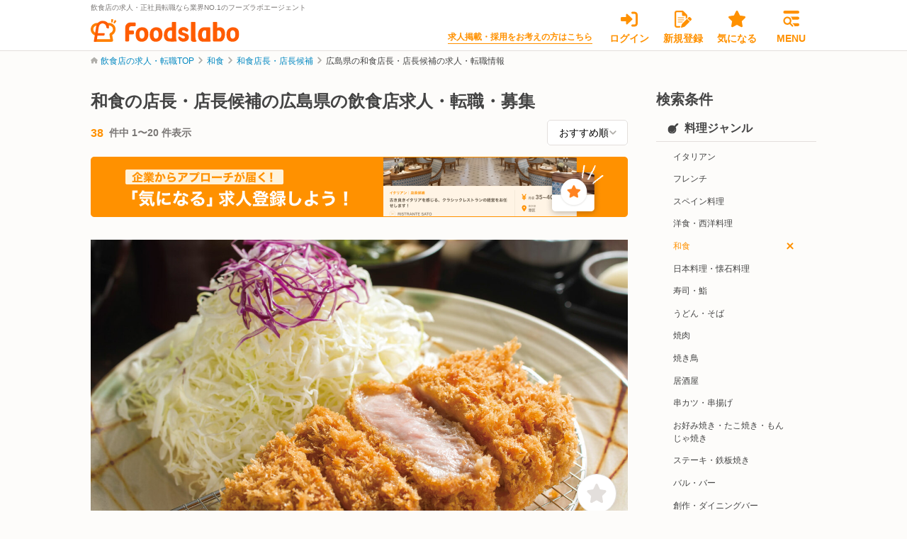

--- FILE ---
content_type: text/html; charset=utf-8
request_url: https://foods-labo.com/offers/search/prefectures-34/occupations-1/genres-5
body_size: 26021
content:
<!DOCTYPE html>
<html lang="ja">

<head>
  <!-- meta settings -->
<meta charset="utf-8">
<meta http-equiv="x-ua-compatible" content="ie=edge">
<meta name="viewport" content="width=device-width">
<meta name="format-detection" content="telephone=no">
  <link rel="shortcut icon" href="/foodslabo/favicon.ico"/>
  <link rel="shortcut icon" href="/foodslabo/favicon.ico" type="image/x-icon"/>
  <link rel="apple-touch-icon" href="/foodslabo/favicon.ico">


<script>(function(w,d,s,l,i){w[l]=w[l]||[];w[l].push({'gtm.start':
new Date().getTime(),event:'gtm.js'});var f=d.getElementsByTagName(s)[0],
j=d.createElement(s),dl=l!='dataLayer'?'&l='+l:'';j.async=true;j.src=
'https://www.googletagmanager.com/gtm.js?id='+i+dl;f.parentNode.insertBefore(j,f);
})(window,document,'script','dataLayer','GTM-PZVGNPT');
</script>
<script>(function(w,d,s,l,i){w[l]=w[l]||[];w[l].push({'gtm.start':
new Date().getTime(),event:'gtm.js'});var f=d.getElementsByTagName(s)[0],
j=d.createElement(s),dl=l!='dataLayer'?'&l='+l:'';j.async=true;j.src=
'https://www.googletagmanager.com/gtm.js?id='+i+dl;f.parentNode.insertBefore(j,f);
})(window,document,'script','dataLayer','GTM-PN8VN39J');
</script>

<!-- title -->
<title>広島県の和食店長・店長候補の飲食店求人・正社員転職・募集｜フーズラボ</title><meta property="og:title" content="広島県の和食店長・店長候補の飲食店求人・正社員転職・募集｜フーズラボ"/><meta property="og:site_name" content="広島県の和食店長・店長候補の飲食店求人・正社員転職・募集｜フーズラボ"/>

  <meta name="robots" content="noindex,nofollow">
  <meta name="googlebot" content="noindex, nofollow, noarchive">

<!-- canonical -->
<link rel="canonical" href="https://foods-labo.com/offers/search/prefectures-34/occupations-1/genres-5">

<!-- meta keywords / description -->




  <!-- json-ld -->
  <script type="application/ld+json">{"@context":"http://schema.org","@type":"BreadcrumbList","itemListElement":[{"@type":"ListItem","position":1,"item":{"@id":"/","name":"求人・転職TOP"}},{"@type":"ListItem","position":2,"item":{"@id":"/offers/search/genres-5","name":"和食"}},{"@type":"ListItem","position":3,"item":{"@id":"/offers/search/genres-5/occupations-1","name":"和食店長・店長候補"}},{"@type":"ListItem","position":4,"item":{"@id":"/offers/search/prefectures-34/occupations-1/genres-5","name":"広島県の和食店長・店長候補の求人・転職情報"}}]}</script>

<meta name="csrf-param" content="authenticity_token" />
<meta name="csrf-token" content="mPP0htuHUANyJYoIYULBdBZPCnGSSSfFzCX9ErC2Gc-8ZdWTNA9X-K5on-h20ZWWY60EwTYvHYr4gKyEFg1ahg" />


<!-- swiper -->
<link rel="stylesheet" href="https://cdnjs.cloudflare.com/ajax/libs/Swiper/8.4.2/swiper-bundle.min.css" integrity="sha512-+i36IwpzfYLmCNRFtEnpEAie8PEyhO5GuK7W2Y0eDMVwT1pesCB86xuQlc5v1lfb69N/6hejJEW3EWeVkExTlQ==" crossorigin="anonymous" referrerpolicy="no-referrer"/>
<script src="https://cdnjs.cloudflare.com/ajax/libs/Swiper/8.4.2/swiper-bundle.min.js" integrity="sha512-dPYTaB+Ip4gAl9vo6U0jSmI8v1AZKjPKH367mfo7pR5gLf1IKpjm3bIXIwm+MmYWEf0eiBEWSBqE+MdKUx0jfg==" crossorigin="anonymous" referrerpolicy="no-referrer"></script>

<!-- cdnjs -->
<script src="https://cdnjs.cloudflare.com/ajax/libs/jquery/3.6.0/jquery.min.js" integrity="sha512-894YE6QWD5I59HgZOGReFYm4dnWc1Qt5NtvYSaNcOP+u1T9qYdvdihz0PPSiiqn/+/3e7Jo4EaG7TubfWGUrMQ==" crossorigin="anonymous" referrerpolicy="no-referrer"></script>
<script src="https://cdnjs.cloudflare.com/ajax/libs/jquery-validate/1.19.5/jquery.validate.min.js" integrity="sha512-rstIgDs0xPgmG6RX1Aba4KV5cWJbAMcvRCVmglpam9SoHZiUCyQVDdH2LPlxoHtrv17XWblE/V/PP+Tr04hbtA==" crossorigin="anonymous" referrerpolicy="no-referrer"></script>
<script src="https://cdnjs.cloudflare.com/ajax/libs/is_js/0.8.0/is.min.js" integrity="sha512-5WjoL0ZaQaraNIJsaULF+8zVN5/dfROK7EMCGIixxwZpFHFhLByxF9SeVfB8bUmfdNTcx79DUUCbYCiAkbQXQg==" crossorigin="anonymous" referrerpolicy="no-referrer"></script>
<script src="https://cdnjs.cloudflare.com/ajax/libs/underscore.js/1.13.4/underscore-min.js" integrity="sha512-uLKRd6hCNYAENFn2h7w0p5hrUAz21bAu/85eqSqmQ1Y565lFInwRga9Lgk+QAAR9QvNfSlZjnEb+HHfzkAC/8Q==" crossorigin="anonymous" referrerpolicy="no-referrer"></script>
<script src="https://cdnjs.cloudflare.com/ajax/libs/jquery-cookie/1.4.1/jquery.cookie.min.js" integrity="sha512-3j3VU6WC5rPQB4Ld1jnLV7Kd5xr+cq9avvhwqzbH/taCRNURoeEpoPBK9pDyeukwSxwRPJ8fDgvYXd6SkaZ2TA==" crossorigin="anonymous" referrerpolicy="no-referrer"></script>
<script src="https://cdnjs.cloudflare.com/ajax/libs/magnific-popup.js/1.1.0/jquery.magnific-popup.min.js" integrity="sha512-IsNh5E3eYy3tr/JiX2Yx4vsCujtkhwl7SLqgnwLNgf04Hrt9BT9SXlLlZlWx+OK4ndzAoALhsMNcCmkggjZB1w==" crossorigin="anonymous" referrerpolicy="no-referrer"></script>
<script src="https://cdnjs.cloudflare.com/ajax/libs/iframe-resizer/4.3.2/iframeResizer.contentWindow.min.js" integrity="sha512-14SY6teTzhrLWeL55Q4uCyxr6GQOxF3pEoMxo2mBxXwPRikdMtzKMYWy2B5Lqjr6PHHoGOxZgPaxUYKQrSmu0A==" crossorigin="anonymous" referrerpolicy="no-referrer"></script>
<script src="https://riversun.github.io/jsframe/jsframe.js"></script>

<!-- scripts -->
<script src="/client/js/validate.js?unixtime=1769475024"></script>
<script src="/client/js/actions.js?unixtime=1769475024"></script>

<!-- styles -->
<script src="/packs/js/common-adf64f6ce6b6f18b8f13.js"></script>
<link rel="stylesheet" media="all" href="/assets/common-4607f64217ca78f8b1e93098d9eb99809f5d65bd1ff916672674959fcedf7109.css" />
<script src="/packs/js/client-296880d1a59f3bd6ce14.js"></script>
<link rel="stylesheet" media="all" href="/assets/client-e3efdc51cb133eb46f44f35a34f76225bba284ec25971a3b4a7257c30eeb64a3.css" />





  
</head>
<body ontouchend="">






<noscript><iframe src="https://www.googletagmanager.com/ns.html?id=GTM-PZVGNPT" height="0" width="0" style="display:none;visibility:hidden"></iframe></noscript>
<noscript><iframe src="https://www.googletagmanager.com/ns.html?id=GTM-PN8VN39J" height="0" width="0" style="display:none;visibility:hidden"></iframe></noscript>


<div class="l-wrapper">

  <header class="l-header l-header--published js-scroll-effect-header">
  <div class="l-header__container">
    <p class="l-header__logo">
      <span class="l-header__logo-txt">飲食店の求人・正社員転職なら業界NO.1のフーズラボエージェント</span>
      <a href="/" class="l-header__logo-link"><img src="/client/img/icon/logo.svg" alt="飲食業界専門転職サイトFoodslaboのロゴ"></a>
    </p>

    <nav class="l-header-nav">
      <p class="l-header-nav__txt">
        <a class="l-header-nav__txt-link" target="_blank" href="https://foods-labo.com/business/">求人掲載・採用をお考えの方はこちら</a>
      </p>
      <ul class="l-header-nav__list">
          <li class="l-header-nav__item">
            <a class="l-header-nav__link l-header-nav__link--login" href="/login">
              <span class="l-header-nav__link-icon"><img src="/client/img/icon/login.svg" alt="ログインアイコン"></span>
              <span class="l-header-nav__link-txt">ログイン</span>
</a>          </li>
          <li class="l-header-nav__item">
            <a class="l-header-nav__link l-header-nav__link--signup" href="/signup?channel=seo_top">
              <span class="l-header-nav__link-icon"><img src="/client/img/icon/entry.svg" alt="新規登録アイコン"></span>
              <span class="l-header-nav__link-txt">新規登録</span>
</a>          </li>
        <li class="l-header-nav__item">
          <a class="l-header-nav__link l-header-nav__link--favorite" href="/mypage/favorites">
            <span class="l-header-nav__link-icon">
              <img src="/client/img/icon/star.svg" alt="気になるアイコン"></span>
            <span class="l-header-nav__link-txt">気になる</span>
</a>        </li>
        <li class="l-header-nav__item">
          <button type="button" class="l-header-nav__link l-header-nav__link--message js-spmenu-trigger">
            <span class="l-header-nav__link-icon">
              <img src="/client/img/icon/hamburger.svg" alt="メニューアイコン">
            </span>
            <span class="l-header-nav__link-txt">MENU</span>
          </button>
        </li>
      </ul>
    </nav>
    <!-- [/l-header-nav] -->

  </div>
</header>
<!-- [/l-header] -->

  <nav class="l-global-nav js-spmenu-target">
  <div class="l-global-nav__container">
    <div class="l-global-nav__head">
      <div class="l-global-nav__hamburger">
        <button class="l-global-nav__btn js-spmenu-trigger">
          <span class="l-global-nav__btn-icon">
            <img src="/client/img/icon/close.svg" alt="閉じるアイコン">
          </span>
          <span class="l-global-nav__btn-txt">閉じる</span>
        </button>
      </div>
    </div>
    <div class="l-global-nav__body">

        <ul class="l-global-nav__signup">
  <li class="l-global-nav__signup-item">
    <a class="l-global-nav__signup-link l-global-nav__signup-link--login" href="/login">
      <svg width="24" height="24" viewBox="0 0 24 24" alt="ログインアイコン" fill="none" xmlns="http://www.w3.org/2000/svg"><path d="M16.1578 11.1797L9.40313 4.80469C9.07969 4.49859 8.59688 4.41422 8.18438 4.59141C7.77188 4.77187 7.50469 5.175 7.50469 5.625V9H1.50094C0.671719 9 0 9.67031 0 10.5V13.5C0 14.3287 0.671719 15 1.50094 15H7.50562V18.375C7.50562 18.824 7.77314 19.2305 8.18578 19.4086C8.59842 19.5858 9.07781 19.5016 9.40453 19.1932L16.1592 12.8182C16.6078 12.3937 16.6078 11.6062 16.1578 11.1797ZM19.5 1.5H16.5C15.6717 1.5 15 2.17172 15 3C15 3.82828 15.6717 4.5 16.5 4.5H19.5C20.3283 4.5 21 5.17172 21 6V18C21 18.8283 20.3283 19.5 19.5 19.5H16.5C15.6717 19.5 15 20.1717 15 21C15 21.8283 15.6717 22.5 16.5 22.5H19.5C21.9853 22.5 24 20.4853 24 18V6C24 3.51469 21.9844 1.5 19.5 1.5Z"/></svg>
      <span class="l-global-nav__signup-txt">ログイン</span>
</a>  </li>

  <li class="l-global-nav__signup-item">
    <a class="l-global-nav__signup-link l-global-nav__signup-link--signup" data-click-label="HD_Navi_Menu-会員登録" href="/signup?channel=seo_top">
      <svg width="24" height="24" viewBox="0 0 24 24" alt="会員登録アイコン" fill="none" xmlns="http://www.w3.org/2000/svg"><path fill-rule="evenodd" clip-rule="evenodd" d="M0 3C0 1.34297 1.34297 0 3 0H10.7578C11.5547 0 12.3141 0.316078 12.8766 0.878906L17.1234 5.12344C17.6859 5.68594 18 6.44531 18 7.24219V9.66363L15.75 11.9141V7.5H12C11.1703 7.5 10.5 6.82969 10.5 6V2.25H3C2.58562 2.25 2.25 2.58562 2.25 3V21C2.25 21.4125 2.58562 21.75 3 21.75H8.27148L7.60956 24H3C1.34297 24 0 22.6547 0 21V3ZM13.728 24H14.514C14.173 23.9719 13.8885 23.9621 13.728 24ZM4.5 10C4.5 9.72386 4.72386 9.5 5 9.5H13C13.2761 9.5 13.5 9.72386 13.5 10C13.5 10.2761 13.2761 10.5 13 10.5H5C4.72386 10.5 4.5 10.2761 4.5 10ZM5 12.5C4.72386 12.5 4.5 12.7239 4.5 13C4.5 13.2761 4.72386 13.5 5 13.5H13C13.2761 13.5 13.5 13.2761 13.5 13C13.5 12.7239 13.2761 12.5 13 12.5H5ZM11.7836 15.5H5C4.72386 15.5 4.5 15.7239 4.5 16C4.5 16.2761 4.72386 16.5 5 16.5H10.7839L11.7836 15.5Z"/><path d="M19.6374 9.54991C20.3706 8.8167 21.5613 8.8167 22.2946 9.54991L23.4501 10.7064C24.1833 11.4394 24.1833 12.6291 23.4501 13.3623L22.0306 14.782L18.2179 10.9695L19.6374 9.54991ZM21.3678 15.4448L14.5284 22.2819C14.2234 22.5869 13.845 22.8128 13.4315 22.933L9.90243 23.9714C9.65548 24.0447 9.3883 23.9772 9.20617 23.769C9.02404 23.6135 8.95594 23.3466 9.02862 23.0973L10.0667 19.5688C10.1887 19.1552 10.4124 18.7768 10.7178 18.4718L17.5551 11.633L21.3678 15.4448Z"/></svg>
      <span class="l-global-nav__signup-txt">会員登録</span>
</a>  </li>
</ul>

        <ul class="l-global-nav__list">

  <li class="l-global-nav__list-item">
    <a href="/offers" class="l-global-nav__list-link">
      <span class="l-global-nav__list-menu">
        <svg width="16" height="16" viewBox="0 0 16 16" fill="none" xmlns="http://www.w3.org/2000/svg"><g clip-path="url(#clip0_4286_22043)"><path d="M15.6343 13.8656L11.8937 10.125C12.7443 8.86218 13.164 7.28436 12.9393 5.60311C12.5562 2.74343 10.2125 0.416239 7.34996 0.053833C3.09403 -0.484698 -0.484724 3.09405 0.0538389 7.34999C0.416339 10.2137 2.74384 12.5594 5.60384 12.9406C7.28509 13.1653 8.86321 12.7457 10.1257 11.895L13.8663 15.6356C14.3545 16.1237 15.146 16.1237 15.6342 15.6356C16.1218 15.1469 16.1218 14.3531 15.6343 13.8656ZM2.47184 6.49999C2.47184 4.29436 4.26621 2.49999 6.47184 2.49999C8.67746 2.49999 10.4718 4.29436 10.4718 6.49999C10.4718 8.70561 8.67746 10.5 6.47184 10.5C4.26621 10.5 2.47184 8.70624 2.47184 6.49999Z" fill="#B1AFAB"/></g><defs><clipPath id="clip0_4286_22043"><rect width="16" height="16" fill="white"/></clipPath></defs></svg>
        <span class="l-global-nav__list-txt">求人検索</span>
      </span>
    </a>
  </li>

  <li class="l-global-nav__list-item">
    <a href=https://foods-labo.com/business/ target="_blank" class="l-global-nav__list-link">
      <span class="l-global-nav__list-menu">
        <svg width="16" height="16" viewBox="0 0 16 16" fill="none" xmlns="http://www.w3.org/2000/svg"><path d="M12.5 0.5C13.3281 0.5 14 1.17156 14 2V15C14 15.8281 13.3281 16.5 12.5 16.5H9.5V14C9.5 13.1719 8.82812 12.5 8 12.5C7.17188 12.5 6.5 13.1719 6.5 14V16.5H3.5C2.67156 16.5 2 15.8281 2 15V2C2 1.17156 2.67156 0.5 3.5 0.5H12.5ZM4 9C4 9.275 4.22375 9.5 4.5 9.5H5.5C5.775 9.5 6 9.275 6 9V8C6 7.725 5.775 7.5 5.5 7.5H4.5C4.22375 7.5 4 7.725 4 8V9ZM7.5 7.5C7.225 7.5 7 7.725 7 8V9C7 9.275 7.225 9.5 7.5 9.5H8.5C8.775 9.5 9 9.275 9 9V8C9 7.725 8.775 7.5 8.5 7.5H7.5ZM10 9C10 9.275 10.225 9.5 10.5 9.5H11.5C11.775 9.5 12 9.275 12 9V8C12 7.725 11.775 7.5 11.5 7.5H10.5C10.225 7.5 10 7.725 10 8V9ZM4.5 3.5C4.22375 3.5 4 3.725 4 4V5C4 5.275 4.22375 5.5 4.5 5.5H5.5C5.775 5.5 6 5.275 6 5V4C6 3.725 5.775 3.5 5.5 3.5H4.5ZM7 5C7 5.275 7.225 5.5 7.5 5.5H8.5C8.775 5.5 9 5.275 9 5V4C9 3.725 8.775 3.5 8.5 3.5H7.5C7.225 3.5 7 3.725 7 4V5ZM10.5 3.5C10.225 3.5 10 3.725 10 4V5C10 5.275 10.225 5.5 10.5 5.5H11.5C11.775 5.5 12 5.275 12 5V4C12 3.725 11.775 3.5 11.5 3.5H10.5Z"/></svg>
        <span class="l-global-nav__list-txt">求人掲載をお考えの方へ</span>
      </span>
    </a>
  </li>
</ul>

        <dl class="l-global-nav__cassette">
  <dt class="l-global-nav__cassette-head">会員登録で無料で使える！</dt>
  <dd class="l-global-nav__cassette-body">
    <ul class="l-global-nav__list">

      <li class="l-global-nav__list-item">
        <a href="#" class="l-global-nav__list-link is-disabled">
          <span class="l-global-nav__list-menu">
            <svg width="24" height="24" viewBox="0 0 24 24" fill="none" xmlns="http://www.w3.org/2000/svg"><path d="M16.2288 6.83224L22.7593 7.79568C23.3001 7.87294 23.7546 8.25468 23.9273 8.7773C24.1 9.30447 23.9591 9.87708 23.5683 10.2679L18.8328 14.9124L19.9508 21.5748C20.0417 22.1201 19.819 22.6745 19.3646 22.9972C18.9146 23.3199 18.3193 23.3608 17.833 23.1017L11.9978 19.9887L6.16718 23.1017C5.67637 23.3608 5.08104 23.3199 4.63113 22.9972C4.18122 22.6745 3.95399 22.1201 4.04942 21.5748L5.16738 14.9124L0.431053 10.2679C0.0397671 9.87708 -0.0992962 9.30447 0.0724877 8.7773C0.243817 8.25468 0.696909 7.87294 1.2418 7.79568L7.76686 6.83224L10.6936 0.818433C10.9344 0.317805 11.4434 0 11.9978 0C12.5568 0 13.0658 0.317805 13.3067 0.818433L16.2288 6.83224Z"/></svg>
            <span class="l-global-nav__list-txt">気になる求人</span>
          </span>
        </a>
      </li>

      <li class="l-global-nav__list-item">
        <a href="#" class="l-global-nav__list-link is-disabled">
          <span class="l-global-nav__list-menu">
            <svg width="24" height="24" viewBox="0 0 24 24" fill="none" xmlns="http://www.w3.org/2000/svg"><g clip-path="url(#clip0_1792_93374)"><path d="M24.0009 2.95781V16.4156C24.0009 18.068 22.6533 19.3734 21.0009 19.3734H14.2509L8.39625 23.7647C8.02711 24.0342 7.5 23.767 7.5 23.31V19.3734H3C1.34766 19.3734 0 18.0258 0 16.4156V2.95781C0 1.30547 1.34766 0 3 0H21C22.6931 0 24.0009 1.34766 24.0009 2.95781Z"/></g><defs><clipPath id="clip0_1792_93374"><rect width="24" height="24" fill="white"/></clipPath></defs></svg>
            <span class="l-global-nav__list-txt">メッセージ</span>
          </span>
        </a>
      </li>
      <li class="l-global-nav__list-item">
        <a href="#" class="l-global-nav__list-link is-disabled">
          <span class="l-global-nav__list-menu">
            <svg width="10" height="11" viewBox="0 0 10 11" fill="none" xmlns="http://www.w3.org/2000/svg"><path d="M9.99216 1.31744L8.74216 9.42486C8.71286 9.61498 8.59811 9.78072 8.43024 9.87506C8.33563 9.92817 8.22966 9.95508 8.12399 9.95508C8.0422 9.95508 7.96151 9.93915 7.88395 9.9068L5.48942 8.90875L4.49606 10.3988C4.41989 10.5292 4.29294 10.5975 4.15622 10.5975C3.93161 10.5975 3.74997 10.4159 3.74997 10.1913V8.31276C3.74997 8.17379 3.7963 8.03873 3.88165 7.92916L8.12497 2.47252L2.38864 7.63463L0.38454 6.79869C0.164774 6.7069 0.0158388 6.49986 0.00119037 6.24401C-0.0134581 5.98815 0.108007 5.78072 0.314862 5.66256L9.06486 0.680137C9.27365 0.560821 9.53127 0.571798 9.72892 0.707598C9.92658 0.843399 10.0293 1.08033 9.99216 1.31744Z"/></svg>
            <span class="l-global-nav__list-txt">応募・選考状況</span>
          </span>
        </a>
      </li>
      <li class="l-global-nav__list-item">
        <a href="#" class="l-global-nav__list-link is-disabled">
          <span class="l-global-nav__list-menu">
            <svg width="16" height="16" viewBox="0 0 16 16" fill="none" xmlns="http://www.w3.org/2000/svg"><path d="M8 16C3.58125 16 0 12.4187 0 8C0 3.58125 3.58125 0 8 0C12.4187 0 16 3.58125 16 8C16 12.4187 12.4187 16 8 16ZM7.25 8C7.25 8.25 7.375 8.48438 7.58437 8.59688L10.5844 10.5969C10.9281 10.8531 11.3938 10.7594 11.5969 10.4156C11.8531 10.0719 11.7594 9.60625 11.4156 9.375L8.75 7.6V3.75C8.75 3.33437 8.41563 3 7.97188 3C7.58438 3 7.22188 3.33437 7.22188 3.75L7.25 8Z"/></svg>
            <span class="l-global-nav__list-txt">最近見た求人</span>
          </span>
        </a>
      </li>
      <!--
      <li class="l-global-nav__list-item">
        <a href="" class="l-global-nav__list-link is-disabled">
          <span class="l-global-nav__list-menu">
            <svg width="16" height="16" viewBox="0 0 16 16" fill="none" xmlns="http://www.w3.org/2000/svg"><path d="M4.75 0H4.81875C5.81562 0 6.74062 0.528437 7.24687 1.38906L8 2.67062L8.75313 1.38906C9.25938 0.528437 10.1844 0 11.1812 0H11.25C12.7688 0 14 1.23125 14 2.75C14 3.2 13.8906 3.59687 13.7 4H15C15.5531 4 16 4.44688 16 5V7C16 7.55312 15.5531 8 15 8H1C0.447812 8 0 7.55312 0 7V5C0 4.44688 0.447812 4 1 4H2.3C2.10812 3.59687 2 3.2 2 2.75C2 1.23125 3.23125 0 4.75 0ZM5.95312 2.14937C5.71562 1.74719 5.28437 1.5 4.81875 1.5H4.75C4.05937 1.5 3.5 2.05969 3.5 2.75C3.5 3.44062 4.05937 4 4.75 4H7.04063L5.95312 2.14937ZM11.25 1.5H11.1812C10.7156 1.5 10.2844 1.74719 10.0469 2.14937L8.95938 4H11.25C11.9406 4 12.5 3.44062 12.5 2.75C12.5 2.05969 11.9406 1.5 11.25 1.5ZM1 9H7V16H2.5C1.67156 16 1 15.3281 1 14.5V9ZM9 16V9H15V14.5C15 15.3281 14.3281 16 13.5 16H9Z" fill="#B1AFAB"/></svg>
            <span class="l-global-nav__list-txt">勤続支援金申し込み</span>
          </span>
        </a>
      </li>
      -->
    </ul>
  </dd>
</dl>


      <dl class="l-global-nav__cassette">
        <dt class="l-global-nav__cassette-head">ヘルプ</dt>
        <dd class="l-global-nav__cassette-body">
          <ul class="l-global-nav__list">
            <li class="l-global-nav__list-item">
              <a href="https://forms.gle/vvaU9X7n3mrUapsM6" target="_blank" class="l-global-nav__list-link">
                <span class="l-global-nav__list-menu">
                  <svg width="16" height="16" viewBox="0 0 16 16" fill="none" xmlns="http://www.w3.org/2000/svg"><path d="M0 4C0 2.89531 0.895313 2 2 2H14C15.1031 2 16 2.89531 16 4V12C16 13.1031 15.1031 14 14 14H2C0.895313 14 0 13.1031 0 12V4ZM1.5 4V4.69063L6.89062 9.11563C7.53438 9.64688 8.46562 9.64688 9.10938 9.11563L14.5 4.69063V3.97187C14.5 3.725 14.275 3.47187 14 3.47187H2C1.72375 3.47187 1.5 3.725 1.5 3.97187V4ZM1.5 6.63125V12C1.5 12.275 1.72375 12.5 2 12.5H14C14.275 12.5 14.5 12.275 14.5 12V6.63125L10.0625 10.275C8.8625 11.2594 7.1375 11.2594 5.90938 10.275L1.5 6.63125Z" fill="#7A7775"/></svg>
                  <span class="l-global-nav__list-txt">お問い合わせ</span>
                </span>
              </a>
            </li>
          </ul>
        </dd>
      </dl>
    </div>


  </div>
</nav>
<!-- [/l-global-nav] -->


  <div class="l-contents">
    
    <div class="l-breadcrumb">
      <ul class="l-breadcrumb__list">

            <li class="l-breadcrumb__item">
              <a class="l-breadcrumb__txt" href="/">飲食店の求人・転職TOP</a>            </li>
            <li class="l-breadcrumb__item">
              <a class="l-breadcrumb__txt" href="/offers/search/genres-5">和食</a>
            </li>
            <li class="l-breadcrumb__item">
              <a class="l-breadcrumb__txt" href="/offers/search/genres-5/occupations-1">和食店長・店長候補</a>
            </li>
            <li class="l-breadcrumb__item">
              <span class="l-breadcrumb__txt">広島県の和食店長・店長候補の求人・転職情報</span>
            </li>

      </ul>
    </div>
    <!-- [/l-breadcrumb] -->


    


  <img src='https://lstep.app/p/65581/vmMIr9' style="display: none" alt="no photo">

<div class="l-columns l-columns--published">
  <main class="l-columns__main">

    <div class="c-block-15">
      <div class="c-block-15__head">
        <h1 class="c-block-15__ttl">和食の店長・店長候補の広島県の飲食店求人・転職・募集</h1>

        <div class="u-mt16 pc-hide">
          <img src="/client/img/bnr/foodslabo/bnr-0926-2-sp.png" alt="飲食企業からアプローチが届く「気になる」求人登録をしよう">
        </div>

      </div>
      <div class="c-block-15__body">
        <div class="c-block-15__btn">
          <button type="button" class="c-btn-4 c-btn-4--font-gray js-search-menu-trigger">
            <svg width="17" height="16" viewBox="0 0 17 16" fill="none" xmlns="http://www.w3.org/2000/svg">
              <g clip-path="url(#clip0_4075_1846)">
                <path d="M0.5 12.5C0.5 11.9469 0.947812 11.5 1.5 11.5H3.20813C3.59375 10.6156 4.475 10 5.5 10C6.525 10 7.37813 10.6156 7.79063 11.5H15.5C16.0531 11.5 16.5 11.9469 16.5 12.5C16.5 13.0531 16.0531 13.5 15.5 13.5H7.79063C7.37813 14.3844 6.525 15 5.5 15C4.475 15 3.59375 14.3844 3.20813 13.5H1.5C0.947812 13.5 0.5 13.0531 0.5 12.5ZM6.5 12.5C6.5 11.9469 6.05312 11.5 5.5 11.5C4.94688 11.5 4.5 11.9469 4.5 12.5C4.5 13.0531 4.94688 13.5 5.5 13.5C6.05312 13.5 6.5 13.0531 6.5 12.5ZM11.5 5C12.525 5 13.3781 5.61562 13.7906 6.5H15.5C16.0531 6.5 16.5 6.94688 16.5 7.5C16.5 8.05313 16.0531 8.5 15.5 8.5H13.7906C13.3781 9.38437 12.525 10 11.5 10C10.475 10 9.59375 9.38437 9.20938 8.5H1.5C0.947812 8.5 0.5 8.05313 0.5 7.5C0.5 6.94688 0.947812 6.5 1.5 6.5H9.20938C9.59375 5.61562 10.475 5 11.5 5ZM12.5 7.5C12.5 6.94688 12.0531 6.5 11.5 6.5C10.9469 6.5 10.5 6.94688 10.5 7.5C10.5 8.05313 10.9469 8.5 11.5 8.5C12.0531 8.5 12.5 8.05313 12.5 7.5ZM15.5 1.5C16.0531 1.5 16.5 1.94781 16.5 2.5C16.5 3.05312 16.0531 3.5 15.5 3.5H8.79062C8.37812 4.38438 7.525 5 6.5 5C5.475 5 4.59375 4.38438 4.20937 3.5H1.5C0.947812 3.5 0.5 3.05312 0.5 2.5C0.5 1.94781 0.947812 1.5 1.5 1.5H4.20937C4.59375 0.617188 5.475 0 6.5 0C7.525 0 8.37812 0.617188 8.79062 1.5H15.5ZM5.5 2.5C5.5 3.05312 5.94688 3.5 6.5 3.5C7.05312 3.5 7.5 3.05312 7.5 2.5C7.5 1.94781 7.05312 1.5 6.5 1.5C5.94688 1.5 5.5 1.94781 5.5 2.5Z" fill="#B1AFAB"/>
              </g>
              <defs>
                <clipPath id="clip0_4075_1846">
                  <rect width="16" height="16" fill="white" transform="translate(0.5)"/>
                </clipPath>
              </defs>
            </svg>
            <span class="c-btn-4__txt">検索条件を選ぶ</span>
          </button>
          <!-- [/c-btn-4] -->
        </div>
      </div>
    </div>
    <!-- [/c-block-15] -->

    <!-- [フロートバナー] -->
    <div class="c-block-15 c-block-15--transparent js-scroll-effect-bnr">
      <div class="c-block-15__btn c-block-15__btn--shadow">
        <button type="button" class="c-btn-4 c-btn-4--font-gray js-search-menu-trigger">
          <svg width="17" height="16" viewBox="0 0 17 16" fill="none" xmlns="http://www.w3.org/2000/svg">
            <g clip-path="url(#clip0_4075_1846)">
              <path d="M0.5 12.5C0.5 11.9469 0.947812 11.5 1.5 11.5H3.20813C3.59375 10.6156 4.475 10 5.5 10C6.525 10 7.37813 10.6156 7.79063 11.5H15.5C16.0531 11.5 16.5 11.9469 16.5 12.5C16.5 13.0531 16.0531 13.5 15.5 13.5H7.79063C7.37813 14.3844 6.525 15 5.5 15C4.475 15 3.59375 14.3844 3.20813 13.5H1.5C0.947812 13.5 0.5 13.0531 0.5 12.5ZM6.5 12.5C6.5 11.9469 6.05312 11.5 5.5 11.5C4.94688 11.5 4.5 11.9469 4.5 12.5C4.5 13.0531 4.94688 13.5 5.5 13.5C6.05312 13.5 6.5 13.0531 6.5 12.5ZM11.5 5C12.525 5 13.3781 5.61562 13.7906 6.5H15.5C16.0531 6.5 16.5 6.94688 16.5 7.5C16.5 8.05313 16.0531 8.5 15.5 8.5H13.7906C13.3781 9.38437 12.525 10 11.5 10C10.475 10 9.59375 9.38437 9.20938 8.5H1.5C0.947812 8.5 0.5 8.05313 0.5 7.5C0.5 6.94688 0.947812 6.5 1.5 6.5H9.20938C9.59375 5.61562 10.475 5 11.5 5ZM12.5 7.5C12.5 6.94688 12.0531 6.5 11.5 6.5C10.9469 6.5 10.5 6.94688 10.5 7.5C10.5 8.05313 10.9469 8.5 11.5 8.5C12.0531 8.5 12.5 8.05313 12.5 7.5ZM15.5 1.5C16.0531 1.5 16.5 1.94781 16.5 2.5C16.5 3.05312 16.0531 3.5 15.5 3.5H8.79062C8.37812 4.38438 7.525 5 6.5 5C5.475 5 4.59375 4.38438 4.20937 3.5H1.5C0.947812 3.5 0.5 3.05312 0.5 2.5C0.5 1.94781 0.947812 1.5 1.5 1.5H4.20937C4.59375 0.617188 5.475 0 6.5 0C7.525 0 8.37812 0.617188 8.79062 1.5H15.5ZM5.5 2.5C5.5 3.05312 5.94688 3.5 6.5 3.5C7.05312 3.5 7.5 3.05312 7.5 2.5C7.5 1.94781 7.05312 1.5 6.5 1.5C5.94688 1.5 5.5 1.94781 5.5 2.5Z" fill="#B1AFAB"/>
            </g>
            <defs>
              <clipPath id="clip0_4075_1846">
                <rect width="16" height="16" fill="white" transform="translate(0.5)"/>
              </clipPath>
            </defs>
          </svg>
          <span class="c-btn-4__txt">検索条件を選ぶ</span>
        </button>
        <!-- [/c-btn-4] -->
      </div>
    </div>
    <!-- [/c-block-15] -->
    <!-- [フロートバナー] -->

    <div class="c-block-16">
      <div class="c-block-16__left">

        <p class="c-txt-3">
            <span class="c-txt-3__total">38</span>
            <span class="c-txt-3__txt">件中 1〜20
              件表示</span>
        </p>
        <!-- [/c-txt-3] -->

      </div>
      <div class="c-block-16__right">

        <form id="sort_form" action="/offers/search" accept-charset="UTF-8" method="get">
          <input autocomplete="off" type="hidden" value="recommended_order" name="q[sort_by]" id="q_sort_by" />
          <input autocomplete="off" type="hidden" value="1" name="q[page]" id="q_page" />
          <input autocomplete="off" type="hidden" name="q[per]" id="q_per" />

          <input autocomplete="off" type="hidden" value="" name="q[brand_ids]" id="q_brand_ids" />
          <input autocomplete="off" type="hidden" value="" name="q[company_ids]" id="q_company_ids" />
          <input autocomplete="off" type="hidden" value="" name="q[feature_ids]" id="q_feature_ids" />
          <input autocomplete="off" type="hidden" value="5" name="q[genre_ids]" id="q_genre_ids" />
          <input autocomplete="off" type="hidden" value="1" name="q[occupation_ids]" id="q_occupation_ids" />
          <input autocomplete="off" type="hidden" value="" name="q[area_ids]" id="q_area_ids" />
          <input autocomplete="off" type="hidden" value="34" name="q[prefecture_ids]" id="q_prefecture_ids" />
          <input autocomplete="off" type="hidden" value="" name="q[city_ids]" id="q_city_ids" />
          <input autocomplete="off" type="hidden" value="" name="q[stationline_ids]" id="q_stationline_ids" />
          <input autocomplete="off" type="hidden" value="" name="q[station_ids]" id="q_station_ids" />

          <div class="c-select-2">
            <svg width="16" height="16" viewBox="0 0 16 16" fill="none" xmlns="http://www.w3.org/2000/svg">
              <path d="M4.99986 15C4.74398 15 4.48797 14.9023 4.29297 14.707C3.90234 14.3164 3.90234 13.6836 4.29297 13.2929L9.58741 7.99992L4.29297 2.70705C3.90234 2.31642 3.90234 1.6836 4.29297 1.29297C4.6836 0.902343 5.31642 0.902343 5.70705 1.29297L11.7071 7.29304C12.0977 7.68367 12.0977 8.31649 11.7071 8.70712L5.70705 14.7072C5.51236 14.9031 5.25611 15 4.99986 15Z" fill="#B1AFAB" stroke="#B1AFAB" stroke-linejoin="round"></path>
            </svg>
            <select class="c-select-2__select" onchange="$(&#39;#sort_form&#39;).submit();" name="q[sort_by]" id="q_sort_by"><option selected="selected" value="recommended_order">おすすめ順</option>
<option value="published_at">新着順</option>
<option value="updated_at">更新順</option></select>
          </div>
          <!-- [/c-select-2] -->

</form>
      </div>
    </div>
    <!-- [/c-block-16] -->

    <div class="u-mt16 sp-hide">
      <img src="/client/img/bnr/foodslabo/bnr-0926-2-pc.png" alt="飲食企業からアプローチが届く「気になる」求人登録をしよう">
    </div>

      <div class="c-section-1 mgt-sp--0">
        <div class="c-section-1__body">

          <ul class="c-list-6">
              <li class="c-list-6__item">

  <article class="c-article-7 c-article-7--large">
    <a class="c-article-7__container" href="/offers/88983">
      <div class="c-article-7__head">
        <div class="c-article-7__thumb">

          <div class="c-slider-4 js-slider-4">
              <img alt="一乃坂 LECT　広島店 和食, ファミレス | 店長・店長候補)の求人の写真" src="https://foodslabo-app-prod.s3.ap-northeast-1.amazonaws.com/store/uploads/offer_images/505911/w1280h720-offercharmimage/505911/image/w1280h720-988c29e416badb9c709d62f0b4c946a9.jpeg" />

          </div>
          <!-- [/c-slider-4] -->

        </div>
      </div>
      <div class="c-article-7__body">
        <div class="c-article-7__info">
          <div class="c-article-7__info-upper">
            <h2 class="c-article-7__category">和食, ファミレス | 店長・店長候補
              | 一乃坂 LECT　広島店
              </h2>
            <h3 class="c-article-7__ttl">【店長・店長候補】完全週休2日制／とんかつ専門店／賞与年2回</h3>
          </div>
            <div class="c-article-7__info-lower">
              <div class="c-article-7__logo">
                <img alt="一乃坂のロゴ" src="https://foodslabo-app-prod.s3.ap-northeast-1.amazonaws.com/store/uploads/brands/5055/original-brand/5055/logo/cf72998f93d0478c5f67178d87dc472b.jpeg" />
              </div>
              <p class="c-article-7__shop">一乃坂 LECT　広島店</p>
            </div>
        </div>
        <div class="c-article-7__data">
          <div class="c-article-7__data-container">
            <dl class="c-article-7__salary">
              <dt class="c-article-7__salary-head">月収</dt>
              <dd class="c-article-7__salary-body" data-unit="万">
                25~35
              </dd>
            </dl>
            <div class="c-article-7__location">
              <dl class="c-article-7__location-container">
                <dt class="c-article-7__location-head">広島県</dt>
                <dd class="c-article-7__location-body">広島市西区</dd>
              </dl>
            </div>
          </div>
        </div>
      </div>
</a>    <div class="c-article-7__favorite">

      <button class="c-btn-2 js-favorite " data-id="88983">
        <svg width="24" height="24" viewBox="0 0 24 24" fill="none" xmlns="http://www.w3.org/2000/svg">
          <path d="M16.2288 6.83224L22.7593 7.79568C23.3001 7.87294 23.7546 8.25468 23.9273 8.7773C24.1 9.30447 23.9591 9.87708 23.5683 10.2679L18.8328 14.9124L19.9508 21.5748C20.0417 22.1201 19.819 22.6745 19.3646 22.9972C18.9146 23.3199 18.3193 23.3608 17.833 23.1017L11.9978 19.9887L6.16718 23.1017C5.67637 23.3608 5.08104 23.3199 4.63113 22.9972C4.18122 22.6745 3.95399 22.1201 4.04942 21.5748L5.16738 14.9124L0.431053 10.2679C0.0397671 9.87708 -0.0992962 9.30447 0.0724877 8.7773C0.243817 8.25468 0.696909 7.87294 1.2418 7.79568L7.76686 6.83224L10.6936 0.818433C10.9344 0.317805 11.4434 0 11.9978 0C12.5568 0 13.0658 0.317805 13.3067 0.818433L16.2288 6.83224Z" fill="#E3DFDC"/>
        </svg>
      </button>
      <!-- [/c-btn-2] -->

    </div>
  </article>
  <!-- [/c-article-7] -->

</li>

              <li class="c-list-6__item">

  <article class="c-article-7 c-article-7--large">
    <a class="c-article-7__container" href="/offers/88982">
      <div class="c-article-7__head">
        <div class="c-article-7__thumb">

          <div class="c-slider-4 js-slider-4">
              <img alt="かつまさ ゆめタウン広島店 和食, ファミレス | 店長・店長候補)の求人の写真" src="https://foodslabo-app-prod.s3.ap-northeast-1.amazonaws.com/store/uploads/offer_images/505906/w1280h720-offercharmimage/505906/image/w1280h720-3223608345426187b442aa1d8330fea0.jpeg" />

          </div>
          <!-- [/c-slider-4] -->

        </div>
      </div>
      <div class="c-article-7__body">
        <div class="c-article-7__info">
          <div class="c-article-7__info-upper">
            <h2 class="c-article-7__category">和食, ファミレス | 店長・店長候補
              | かつまさ ゆめタウン広島店
              </h2>
            <h3 class="c-article-7__ttl">【店長・店長候補】完全週休2日制／とんかつ専門店／賞与年2回 </h3>
          </div>
            <div class="c-article-7__info-lower">
              <div class="c-article-7__logo">
                <img alt="かつまさのロゴ" src="https://foodslabo-app-prod.s3.ap-northeast-1.amazonaws.com/store/uploads/brands/5054/original-brand/5054/logo/6bc19e927d2b2a6d276a6d1c3f60307a.jpeg" />
              </div>
              <p class="c-article-7__shop">かつまさ ゆめタウン広島店</p>
            </div>
        </div>
        <div class="c-article-7__data">
          <div class="c-article-7__data-container">
            <dl class="c-article-7__salary">
              <dt class="c-article-7__salary-head">月収</dt>
              <dd class="c-article-7__salary-body" data-unit="万">
                25~35
              </dd>
            </dl>
            <div class="c-article-7__location">
              <dl class="c-article-7__location-container">
                <dt class="c-article-7__location-head">広島県</dt>
                <dd class="c-article-7__location-body">広島市南区</dd>
              </dl>
            </div>
          </div>
        </div>
      </div>
</a>    <div class="c-article-7__favorite">

      <button class="c-btn-2 js-favorite " data-id="88982">
        <svg width="24" height="24" viewBox="0 0 24 24" fill="none" xmlns="http://www.w3.org/2000/svg">
          <path d="M16.2288 6.83224L22.7593 7.79568C23.3001 7.87294 23.7546 8.25468 23.9273 8.7773C24.1 9.30447 23.9591 9.87708 23.5683 10.2679L18.8328 14.9124L19.9508 21.5748C20.0417 22.1201 19.819 22.6745 19.3646 22.9972C18.9146 23.3199 18.3193 23.3608 17.833 23.1017L11.9978 19.9887L6.16718 23.1017C5.67637 23.3608 5.08104 23.3199 4.63113 22.9972C4.18122 22.6745 3.95399 22.1201 4.04942 21.5748L5.16738 14.9124L0.431053 10.2679C0.0397671 9.87708 -0.0992962 9.30447 0.0724877 8.7773C0.243817 8.25468 0.696909 7.87294 1.2418 7.79568L7.76686 6.83224L10.6936 0.818433C10.9344 0.317805 11.4434 0 11.9978 0C12.5568 0 13.0658 0.317805 13.3067 0.818433L16.2288 6.83224Z" fill="#E3DFDC"/>
        </svg>
      </button>
      <!-- [/c-btn-2] -->

    </div>
  </article>
  <!-- [/c-article-7] -->

</li>

              <li class="c-list-6__item">

  <article class="c-article-7 c-article-7--large">
    <a class="c-article-7__container" href="/offers/77280">
      <div class="c-article-7__head">
        <div class="c-article-7__thumb">

          <div class="c-slider-4 js-slider-4">
              <div class="swiper">
                <div class="swiper-wrapper">

                    <div class="swiper-slide">
                      <img alt="北海道肉料理専門店　㐂久好 THE OUTLETS HIROSHIMA店 和食 | 店長・店長候補)の求人の写真 1枚目" src="https://foodslabo-app-prod.s3.ap-northeast-1.amazonaws.com/store/uploads/offer_images/313788/w1280h720-offercharmimage/313788/image/w1280h720-d2f33e34c58bdcc8fd31b5878827ef8b.jpeg" />
                    </div>
                    <div class="swiper-slide">
                      <img alt="北海道肉料理専門店　㐂久好 THE OUTLETS HIROSHIMA店 和食 | 店長・店長候補)の求人の写真 2枚目" src="https://foodslabo-app-prod.s3.ap-northeast-1.amazonaws.com/store/uploads/offer_images/313789/w1280h720-offercharmimage/313789/image/w1280h720-2f8e195f8df3f7cecbee15e8dccb8c97.jpeg" />
                    </div>
                    <div class="swiper-slide">
                      <img alt="北海道肉料理専門店　㐂久好 THE OUTLETS HIROSHIMA店 和食 | 店長・店長候補)の求人の写真 3枚目" src="https://foodslabo-app-prod.s3.ap-northeast-1.amazonaws.com/store/uploads/offer_images/313790/w1280h720-offercharmimage/313790/image/w1280h720-4b2d85212abec6e88126161e77dd3e1c.jpeg" />
                    </div>
                    <div class="swiper-slide">
                      <img alt="北海道肉料理専門店　㐂久好 THE OUTLETS HIROSHIMA店 和食 | 店長・店長候補)の求人の写真 4枚目" src="https://foodslabo-app-prod.s3.ap-northeast-1.amazonaws.com/store/uploads/offer_images/313791/w1280h720-offercharmimage/313791/image/w1280h720-8569eb88a1a1e1d504235428be425a0d.jpeg" />
                    </div>

                </div>
                <div class="c-slider-4__prev">
                  <svg width="16" height="16" viewBox="0 0 16 16" fill="none" xmlns="http://www.w3.org/2000/svg">
                    <path d="M11.0001 1C11.256 1 11.512 1.09766 11.707 1.29297C12.0977 1.6836 12.0977 2.31642 11.707 2.70705L6.41259 8.00008L11.707 13.2929C12.0977 13.6836 12.0977 14.3164 11.707 14.707C11.3164 15.0977 10.6836 15.0977 10.2929 14.707L4.29288 8.70696C3.90225 8.31633 3.90225 7.68351 4.29288 7.29288L10.293 1.29282C10.4876 1.09688 10.7439 1 11.0001 1Z" fill="#B1AFAB" stroke="#B1AFAB" stroke-linejoin="round"/>
                  </svg>
                </div>
                <div class="c-slider-4__next">
                  <svg width="16" height="16" viewBox="0 0 16 16" fill="none" xmlns="http://www.w3.org/2000/svg">
                    <path d="M4.99986 15C4.74398 15 4.48797 14.9023 4.29297 14.707C3.90234 14.3164 3.90234 13.6836 4.29297 13.2929L9.58741 7.99992L4.29297 2.70705C3.90234 2.31642 3.90234 1.6836 4.29297 1.29297C4.6836 0.902343 5.31642 0.902343 5.70705 1.29297L11.7071 7.29304C12.0977 7.68367 12.0977 8.31649 11.7071 8.70712L5.70705 14.7072C5.51236 14.9031 5.25611 15 4.99986 15Z" fill="#B1AFAB" stroke="#B1AFAB" stroke-linejoin="round"/>
                  </svg>
                </div>
                <div class="c-slider-4__count"></div>
              </div>
              <!-- [/swiper] -->

          </div>
          <!-- [/c-slider-4] -->

        </div>
      </div>
      <div class="c-article-7__body">
        <div class="c-article-7__info">
          <div class="c-article-7__info-upper">
            <h2 class="c-article-7__category">和食 | 店長・店長候補
              | 北海道肉料理専門店　㐂久好 THE OUTLETS HIROSHIMA店
              </h2>
            <h3 class="c-article-7__ttl">【年間休日114日】北海道肉料理専門　店長候補募集</h3>
          </div>
            <div class="c-article-7__info-lower">
              <div class="c-article-7__logo">
                <img alt="北海道肉料理専門店　㐂久好のロゴ" src="https://foodslabo-app-prod.s3.ap-northeast-1.amazonaws.com/store/uploads/brands/4150/original-brand/4150/logo/c77dd0e0de2e0e24299c938805816315.jpeg" />
              </div>
              <p class="c-article-7__shop">北海道肉料理専門店　㐂久好 THE OUTLETS HIROSHIMA店</p>
            </div>
        </div>
        <div class="c-article-7__data">
          <div class="c-article-7__data-container">
            <dl class="c-article-7__salary">
              <dt class="c-article-7__salary-head">月収</dt>
              <dd class="c-article-7__salary-body" data-unit="万">
                22~40
              </dd>
            </dl>
            <div class="c-article-7__location">
              <dl class="c-article-7__location-container">
                <dt class="c-article-7__location-head">広島県</dt>
                <dd class="c-article-7__location-body">広島市佐伯区</dd>
              </dl>
            </div>
          </div>
        </div>
      </div>
</a>    <div class="c-article-7__favorite">

      <button class="c-btn-2 js-favorite " data-id="77280">
        <svg width="24" height="24" viewBox="0 0 24 24" fill="none" xmlns="http://www.w3.org/2000/svg">
          <path d="M16.2288 6.83224L22.7593 7.79568C23.3001 7.87294 23.7546 8.25468 23.9273 8.7773C24.1 9.30447 23.9591 9.87708 23.5683 10.2679L18.8328 14.9124L19.9508 21.5748C20.0417 22.1201 19.819 22.6745 19.3646 22.9972C18.9146 23.3199 18.3193 23.3608 17.833 23.1017L11.9978 19.9887L6.16718 23.1017C5.67637 23.3608 5.08104 23.3199 4.63113 22.9972C4.18122 22.6745 3.95399 22.1201 4.04942 21.5748L5.16738 14.9124L0.431053 10.2679C0.0397671 9.87708 -0.0992962 9.30447 0.0724877 8.7773C0.243817 8.25468 0.696909 7.87294 1.2418 7.79568L7.76686 6.83224L10.6936 0.818433C10.9344 0.317805 11.4434 0 11.9978 0C12.5568 0 13.0658 0.317805 13.3067 0.818433L16.2288 6.83224Z" fill="#E3DFDC"/>
        </svg>
      </button>
      <!-- [/c-btn-2] -->

    </div>
  </article>
  <!-- [/c-article-7] -->

</li>

              <li class="c-list-6__item">

  <article class="c-article-7 c-article-7--large">
    <a class="c-article-7__container" href="/offers/105471">
      <div class="c-article-7__head">
        <div class="c-article-7__thumb">

          <div class="c-slider-4 js-slider-4">
              <img alt="たなごころ 広島駅新幹線口店 和食, 居酒屋 | 店長・店長候補)の求人の写真" src="https://foodslabo-app-prod.s3.ap-northeast-1.amazonaws.com/store/uploads/offer_images/754737/w1280h720-offercharmimage/754737/image/w1280h720-ad0db794166f48b1b9bd0ce41afdd6f6.jpeg" />

          </div>
          <!-- [/c-slider-4] -->

        </div>
      </div>
      <div class="c-article-7__body">
        <div class="c-article-7__info">
          <div class="c-article-7__info-upper">
            <h2 class="c-article-7__category">和食, 居酒屋 | 店長・店長候補
              | たなごころ 広島駅新幹線口店
              </h2>
            <h3 class="c-article-7__ttl">★安定の経営基盤★店長にとどまることなく、大きな成功を！7連休も取得可能</h3>
          </div>
            <div class="c-article-7__info-lower">
              <div class="c-article-7__logo">
                <img alt="たなごころのロゴ" src="https://foodslabo-app-prod.s3.ap-northeast-1.amazonaws.com/store/uploads/brands/5595/original-brand/5595/logo/07207c7f2762d015a8f7c43c45b28d8a.jpeg" />
              </div>
              <p class="c-article-7__shop">たなごころ 広島駅新幹線口店</p>
            </div>
        </div>
        <div class="c-article-7__data">
          <div class="c-article-7__data-container">
            <dl class="c-article-7__salary">
              <dt class="c-article-7__salary-head">月収</dt>
              <dd class="c-article-7__salary-body" data-unit="万">
                30~35
              </dd>
            </dl>
            <div class="c-article-7__location">
              <dl class="c-article-7__location-container">
                <dt class="c-article-7__location-head">広島県</dt>
                <dd class="c-article-7__location-body">広島市南区</dd>
              </dl>
            </div>
          </div>
        </div>
      </div>
</a>    <div class="c-article-7__favorite">

      <button class="c-btn-2 js-favorite " data-id="105471">
        <svg width="24" height="24" viewBox="0 0 24 24" fill="none" xmlns="http://www.w3.org/2000/svg">
          <path d="M16.2288 6.83224L22.7593 7.79568C23.3001 7.87294 23.7546 8.25468 23.9273 8.7773C24.1 9.30447 23.9591 9.87708 23.5683 10.2679L18.8328 14.9124L19.9508 21.5748C20.0417 22.1201 19.819 22.6745 19.3646 22.9972C18.9146 23.3199 18.3193 23.3608 17.833 23.1017L11.9978 19.9887L6.16718 23.1017C5.67637 23.3608 5.08104 23.3199 4.63113 22.9972C4.18122 22.6745 3.95399 22.1201 4.04942 21.5748L5.16738 14.9124L0.431053 10.2679C0.0397671 9.87708 -0.0992962 9.30447 0.0724877 8.7773C0.243817 8.25468 0.696909 7.87294 1.2418 7.79568L7.76686 6.83224L10.6936 0.818433C10.9344 0.317805 11.4434 0 11.9978 0C12.5568 0 13.0658 0.317805 13.3067 0.818433L16.2288 6.83224Z" fill="#E3DFDC"/>
        </svg>
      </button>
      <!-- [/c-btn-2] -->

    </div>
  </article>
  <!-- [/c-article-7] -->

</li>

              <li class="c-list-6__item">

  <article class="c-article-7 c-article-7--large">
    <a class="c-article-7__container" href="/offers/103946">
      <div class="c-article-7__head">
        <div class="c-article-7__thumb">

          <div class="c-slider-4 js-slider-4">
              <img alt="ゆずの小町  広島新天地店 和食, 居酒屋 | 店長・店長候補)の求人の写真" src="https://foodslabo-app-prod.s3.ap-northeast-1.amazonaws.com/store/uploads/offer_images/731935/w1280h720-offercharmimage/731935/image/w1280h720-546ee5badf5a95badecc32a13b8213ac.jpeg" />

          </div>
          <!-- [/c-slider-4] -->

        </div>
      </div>
      <div class="c-article-7__body">
        <div class="c-article-7__info">
          <div class="c-article-7__info-upper">
            <h2 class="c-article-7__category">和食, 居酒屋 | 店長・店長候補
              | ゆずの小町  広島新天地店
              </h2>
            <h3 class="c-article-7__ttl">★安定の経営基盤★店長にとどまることなく、大きな成功を！7連休も取得可能</h3>
          </div>
            <div class="c-article-7__info-lower">
              <div class="c-article-7__logo">
                <img alt="ゆずの小町のロゴ" src="https://foodslabo-app-prod.s3.ap-northeast-1.amazonaws.com/store/uploads/brands/5572/original-brand/5572/logo/75830594498de141978d70f764751743.jpeg" />
              </div>
              <p class="c-article-7__shop">ゆずの小町  広島新天地店</p>
            </div>
        </div>
        <div class="c-article-7__data">
          <div class="c-article-7__data-container">
            <dl class="c-article-7__salary">
              <dt class="c-article-7__salary-head">月収</dt>
              <dd class="c-article-7__salary-body" data-unit="万">
                30~35
              </dd>
            </dl>
            <div class="c-article-7__location">
              <dl class="c-article-7__location-container">
                <dt class="c-article-7__location-head">広島県</dt>
                <dd class="c-article-7__location-body">広島市中区</dd>
              </dl>
            </div>
          </div>
        </div>
      </div>
</a>    <div class="c-article-7__favorite">

      <button class="c-btn-2 js-favorite " data-id="103946">
        <svg width="24" height="24" viewBox="0 0 24 24" fill="none" xmlns="http://www.w3.org/2000/svg">
          <path d="M16.2288 6.83224L22.7593 7.79568C23.3001 7.87294 23.7546 8.25468 23.9273 8.7773C24.1 9.30447 23.9591 9.87708 23.5683 10.2679L18.8328 14.9124L19.9508 21.5748C20.0417 22.1201 19.819 22.6745 19.3646 22.9972C18.9146 23.3199 18.3193 23.3608 17.833 23.1017L11.9978 19.9887L6.16718 23.1017C5.67637 23.3608 5.08104 23.3199 4.63113 22.9972C4.18122 22.6745 3.95399 22.1201 4.04942 21.5748L5.16738 14.9124L0.431053 10.2679C0.0397671 9.87708 -0.0992962 9.30447 0.0724877 8.7773C0.243817 8.25468 0.696909 7.87294 1.2418 7.79568L7.76686 6.83224L10.6936 0.818433C10.9344 0.317805 11.4434 0 11.9978 0C12.5568 0 13.0658 0.317805 13.3067 0.818433L16.2288 6.83224Z" fill="#E3DFDC"/>
        </svg>
      </button>
      <!-- [/c-btn-2] -->

    </div>
  </article>
  <!-- [/c-article-7] -->

</li>

              <li class="c-list-6__item">

  <article class="c-article-7 c-article-7--large">
    <a class="c-article-7__container" href="/offers/104085">
      <div class="c-article-7__head">
        <div class="c-article-7__thumb">

          <div class="c-slider-4 js-slider-4">
              <img alt="藁家88 福山店 和食, 居酒屋 | 店長・店長候補)の求人の写真" src="https://foodslabo-app-prod.s3.ap-northeast-1.amazonaws.com/store/uploads/offer_images/733462/w1280h720-offercharmimage/733462/image/w1280h720-0d19808e0a8e0783c6f0709b82e31472.jpeg" />

          </div>
          <!-- [/c-slider-4] -->

        </div>
      </div>
      <div class="c-article-7__body">
        <div class="c-article-7__info">
          <div class="c-article-7__info-upper">
            <h2 class="c-article-7__category">和食, 居酒屋 | 店長・店長候補
              | 藁家88 福山店
              </h2>
            <h3 class="c-article-7__ttl">★安定の経営基盤★店長にとどまることなく、大きな成功を！7連休も取得可能</h3>
          </div>
            <div class="c-article-7__info-lower">
              <div class="c-article-7__logo">
                <img alt="藁家88のロゴ" src="https://foodslabo-app-prod.s3.ap-northeast-1.amazonaws.com/store/uploads/brands/5636/original-brand/5636/logo/a6c95ecb013ad32f78ef4790af7e355f.jpeg" />
              </div>
              <p class="c-article-7__shop">藁家88 福山店</p>
            </div>
        </div>
        <div class="c-article-7__data">
          <div class="c-article-7__data-container">
            <dl class="c-article-7__salary">
              <dt class="c-article-7__salary-head">月収</dt>
              <dd class="c-article-7__salary-body" data-unit="万">
                30~35
              </dd>
            </dl>
            <div class="c-article-7__location">
              <dl class="c-article-7__location-container">
                <dt class="c-article-7__location-head">広島県</dt>
                <dd class="c-article-7__location-body">福山市</dd>
              </dl>
            </div>
          </div>
        </div>
      </div>
</a>    <div class="c-article-7__favorite">

      <button class="c-btn-2 js-favorite " data-id="104085">
        <svg width="24" height="24" viewBox="0 0 24 24" fill="none" xmlns="http://www.w3.org/2000/svg">
          <path d="M16.2288 6.83224L22.7593 7.79568C23.3001 7.87294 23.7546 8.25468 23.9273 8.7773C24.1 9.30447 23.9591 9.87708 23.5683 10.2679L18.8328 14.9124L19.9508 21.5748C20.0417 22.1201 19.819 22.6745 19.3646 22.9972C18.9146 23.3199 18.3193 23.3608 17.833 23.1017L11.9978 19.9887L6.16718 23.1017C5.67637 23.3608 5.08104 23.3199 4.63113 22.9972C4.18122 22.6745 3.95399 22.1201 4.04942 21.5748L5.16738 14.9124L0.431053 10.2679C0.0397671 9.87708 -0.0992962 9.30447 0.0724877 8.7773C0.243817 8.25468 0.696909 7.87294 1.2418 7.79568L7.76686 6.83224L10.6936 0.818433C10.9344 0.317805 11.4434 0 11.9978 0C12.5568 0 13.0658 0.317805 13.3067 0.818433L16.2288 6.83224Z" fill="#E3DFDC"/>
        </svg>
      </button>
      <!-- [/c-btn-2] -->

    </div>
  </article>
  <!-- [/c-article-7] -->

</li>

              <li class="c-list-6__item">

  <article class="c-article-7 c-article-7--large">
    <a class="c-article-7__container" href="/offers/104077">
      <div class="c-article-7__head">
        <div class="c-article-7__thumb">

          <div class="c-slider-4 js-slider-4">
              <img alt="藁家88  広島駅前店 和食, 居酒屋 | 店長・店長候補)の求人の写真" src="https://foodslabo-app-prod.s3.ap-northeast-1.amazonaws.com/store/uploads/offer_images/733392/w1280h720-offercharmimage/733392/image/w1280h720-70f29ccf155ebf5f6765af1bd8394fb1.jpeg" />

          </div>
          <!-- [/c-slider-4] -->

        </div>
      </div>
      <div class="c-article-7__body">
        <div class="c-article-7__info">
          <div class="c-article-7__info-upper">
            <h2 class="c-article-7__category">和食, 居酒屋 | 店長・店長候補
              | 藁家88  広島駅前店
              </h2>
            <h3 class="c-article-7__ttl">★安定の経営基盤★店長にとどまることなく、大きな成功を！7連休も取得可能</h3>
          </div>
            <div class="c-article-7__info-lower">
              <div class="c-article-7__logo">
                <img alt="藁家88のロゴ" src="https://foodslabo-app-prod.s3.ap-northeast-1.amazonaws.com/store/uploads/brands/5636/original-brand/5636/logo/a6c95ecb013ad32f78ef4790af7e355f.jpeg" />
              </div>
              <p class="c-article-7__shop">藁家88  広島駅前店</p>
            </div>
        </div>
        <div class="c-article-7__data">
          <div class="c-article-7__data-container">
            <dl class="c-article-7__salary">
              <dt class="c-article-7__salary-head">月収</dt>
              <dd class="c-article-7__salary-body" data-unit="万">
                30~35
              </dd>
            </dl>
            <div class="c-article-7__location">
              <dl class="c-article-7__location-container">
                <dt class="c-article-7__location-head">広島県</dt>
                <dd class="c-article-7__location-body">広島市南区</dd>
              </dl>
            </div>
          </div>
        </div>
      </div>
</a>    <div class="c-article-7__favorite">

      <button class="c-btn-2 js-favorite " data-id="104077">
        <svg width="24" height="24" viewBox="0 0 24 24" fill="none" xmlns="http://www.w3.org/2000/svg">
          <path d="M16.2288 6.83224L22.7593 7.79568C23.3001 7.87294 23.7546 8.25468 23.9273 8.7773C24.1 9.30447 23.9591 9.87708 23.5683 10.2679L18.8328 14.9124L19.9508 21.5748C20.0417 22.1201 19.819 22.6745 19.3646 22.9972C18.9146 23.3199 18.3193 23.3608 17.833 23.1017L11.9978 19.9887L6.16718 23.1017C5.67637 23.3608 5.08104 23.3199 4.63113 22.9972C4.18122 22.6745 3.95399 22.1201 4.04942 21.5748L5.16738 14.9124L0.431053 10.2679C0.0397671 9.87708 -0.0992962 9.30447 0.0724877 8.7773C0.243817 8.25468 0.696909 7.87294 1.2418 7.79568L7.76686 6.83224L10.6936 0.818433C10.9344 0.317805 11.4434 0 11.9978 0C12.5568 0 13.0658 0.317805 13.3067 0.818433L16.2288 6.83224Z" fill="#E3DFDC"/>
        </svg>
      </button>
      <!-- [/c-btn-2] -->

    </div>
  </article>
  <!-- [/c-article-7] -->

</li>

              <li class="c-list-6__item">

  <article class="c-article-7 c-article-7--large">
    <a class="c-article-7__container" href="/offers/100060">
      <div class="c-article-7__head">
        <div class="c-article-7__thumb">

          <div class="c-slider-4 js-slider-4">
              <img alt="庄や 福山駅前店 和食, 居酒屋 | 店長・店長候補)の求人の写真" src="https://foodslabo-app-prod.s3.ap-northeast-1.amazonaws.com/store/uploads/offer_images/682122/w1280h720-offercharmimage/682122/image/w1280h720-1822f6e6cbfe922c92b7cda25abbc2fb.jpeg" />

          </div>
          <!-- [/c-slider-4] -->

        </div>
      </div>
      <div class="c-article-7__body">
        <div class="c-article-7__info">
          <div class="c-article-7__info-upper">
            <h2 class="c-article-7__category">和食, 居酒屋 | 店長・店長候補
              | 庄や 福山駅前店
              </h2>
            <h3 class="c-article-7__ttl">【8連休あり×福利厚生充実】板前がいる大衆酒場で店長候補を募集！</h3>
          </div>
            <div class="c-article-7__info-lower">
              <div class="c-article-7__logo">
                <img alt="庄やのロゴ" src="https://foodslabo-app-prod.s3.ap-northeast-1.amazonaws.com/store/uploads/brands/3533/original-brand/3533/logo/15018f9487c8ac17cc4d0841d8466fd7.jpeg" />
              </div>
              <p class="c-article-7__shop">庄や 福山駅前店</p>
            </div>
        </div>
        <div class="c-article-7__data">
          <div class="c-article-7__data-container">
            <dl class="c-article-7__salary">
              <dt class="c-article-7__salary-head">月収</dt>
              <dd class="c-article-7__salary-body" data-unit="万">
                28~38
              </dd>
            </dl>
            <div class="c-article-7__location">
              <dl class="c-article-7__location-container">
                <dt class="c-article-7__location-head">広島県</dt>
                <dd class="c-article-7__location-body">福山市</dd>
              </dl>
            </div>
          </div>
        </div>
      </div>
</a>    <div class="c-article-7__favorite">

      <button class="c-btn-2 js-favorite " data-id="100060">
        <svg width="24" height="24" viewBox="0 0 24 24" fill="none" xmlns="http://www.w3.org/2000/svg">
          <path d="M16.2288 6.83224L22.7593 7.79568C23.3001 7.87294 23.7546 8.25468 23.9273 8.7773C24.1 9.30447 23.9591 9.87708 23.5683 10.2679L18.8328 14.9124L19.9508 21.5748C20.0417 22.1201 19.819 22.6745 19.3646 22.9972C18.9146 23.3199 18.3193 23.3608 17.833 23.1017L11.9978 19.9887L6.16718 23.1017C5.67637 23.3608 5.08104 23.3199 4.63113 22.9972C4.18122 22.6745 3.95399 22.1201 4.04942 21.5748L5.16738 14.9124L0.431053 10.2679C0.0397671 9.87708 -0.0992962 9.30447 0.0724877 8.7773C0.243817 8.25468 0.696909 7.87294 1.2418 7.79568L7.76686 6.83224L10.6936 0.818433C10.9344 0.317805 11.4434 0 11.9978 0C12.5568 0 13.0658 0.317805 13.3067 0.818433L16.2288 6.83224Z" fill="#E3DFDC"/>
        </svg>
      </button>
      <!-- [/c-btn-2] -->

    </div>
  </article>
  <!-- [/c-article-7] -->

</li>

              <li class="c-list-6__item">

  <article class="c-article-7 c-article-7--large">
    <a class="c-article-7__container" href="/offers/62773">
      <div class="c-article-7__head">
        <div class="c-article-7__thumb">

          <div class="c-slider-4 js-slider-4">
              <div class="swiper">
                <div class="swiper-wrapper">

                    <div class="swiper-slide">
                      <img alt="楽蔵 広島中央通り店 和食, 創作・ダイニングバー | 店長・店長候補)の求人の写真 1枚目" src="https://foodslabo-app-prod.s3.ap-northeast-1.amazonaws.com/store/uploads/offer_images/112777/w1280h720-offercharmimage/112777/image/w1280h720-53d7d70834a7c51b9a827a6840d60643.jpeg" />
                    </div>
                    <div class="swiper-slide">
                      <img alt="楽蔵 広島中央通り店 和食, 創作・ダイニングバー | 店長・店長候補)の求人の写真 2枚目" src="https://foodslabo-app-prod.s3.ap-northeast-1.amazonaws.com/store/uploads/offer_images/112778/w1280h720-offercharmimage/112778/image/w1280h720-7f0d80071633c679d598635cba48dc33.jpeg" />
                    </div>
                    <div class="swiper-slide">
                      <img alt="楽蔵 広島中央通り店 和食, 創作・ダイニングバー | 店長・店長候補)の求人の写真 3枚目" src="https://foodslabo-app-prod.s3.ap-northeast-1.amazonaws.com/store/uploads/offer_images/112779/w1280h720-offercharmimage/112779/image/w1280h720-0396b0306ec4ce6d1da4001e4f1323ea.jpeg" />
                    </div>
                    <div class="swiper-slide">
                      <img alt="楽蔵 広島中央通り店 和食, 創作・ダイニングバー | 店長・店長候補)の求人の写真 4枚目" src="https://foodslabo-app-prod.s3.ap-northeast-1.amazonaws.com/store/uploads/offer_images/112780/w1280h720-offercharmimage/112780/image/w1280h720-cb5c84ee95e8b5bd062c3954261041e4.jpeg" />
                    </div>

                </div>
                <div class="c-slider-4__prev">
                  <svg width="16" height="16" viewBox="0 0 16 16" fill="none" xmlns="http://www.w3.org/2000/svg">
                    <path d="M11.0001 1C11.256 1 11.512 1.09766 11.707 1.29297C12.0977 1.6836 12.0977 2.31642 11.707 2.70705L6.41259 8.00008L11.707 13.2929C12.0977 13.6836 12.0977 14.3164 11.707 14.707C11.3164 15.0977 10.6836 15.0977 10.2929 14.707L4.29288 8.70696C3.90225 8.31633 3.90225 7.68351 4.29288 7.29288L10.293 1.29282C10.4876 1.09688 10.7439 1 11.0001 1Z" fill="#B1AFAB" stroke="#B1AFAB" stroke-linejoin="round"/>
                  </svg>
                </div>
                <div class="c-slider-4__next">
                  <svg width="16" height="16" viewBox="0 0 16 16" fill="none" xmlns="http://www.w3.org/2000/svg">
                    <path d="M4.99986 15C4.74398 15 4.48797 14.9023 4.29297 14.707C3.90234 14.3164 3.90234 13.6836 4.29297 13.2929L9.58741 7.99992L4.29297 2.70705C3.90234 2.31642 3.90234 1.6836 4.29297 1.29297C4.6836 0.902343 5.31642 0.902343 5.70705 1.29297L11.7071 7.29304C12.0977 7.68367 12.0977 8.31649 11.7071 8.70712L5.70705 14.7072C5.51236 14.9031 5.25611 15 4.99986 15Z" fill="#B1AFAB" stroke="#B1AFAB" stroke-linejoin="round"/>
                  </svg>
                </div>
                <div class="c-slider-4__count"></div>
              </div>
              <!-- [/swiper] -->

          </div>
          <!-- [/c-slider-4] -->

        </div>
      </div>
      <div class="c-article-7__body">
        <div class="c-article-7__info">
          <div class="c-article-7__info-upper">
            <h2 class="c-article-7__category">和食, 創作・ダイニングバー | 店長・店長候補
              | 楽蔵 広島中央通り店
              </h2>
            <h3 class="c-article-7__ttl">【月8～10日休み】こだわりの創作和食ダイニングにて店長候補を募集！/広島</h3>
          </div>
            <div class="c-article-7__info-lower">
              <div class="c-article-7__logo">
                <img alt="楽蔵のロゴ" src="https://foodslabo-app-prod.s3.ap-northeast-1.amazonaws.com/store/uploads/brands/2958/original-brand/2958/logo/1dd860cde528a179cf6d3ad039695cea.jpeg" />
              </div>
              <p class="c-article-7__shop">楽蔵 広島中央通り店</p>
            </div>
        </div>
        <div class="c-article-7__data">
          <div class="c-article-7__data-container">
            <dl class="c-article-7__salary">
              <dt class="c-article-7__salary-head">月収</dt>
              <dd class="c-article-7__salary-body" data-unit="万">
                25~41
              </dd>
            </dl>
            <div class="c-article-7__location">
              <dl class="c-article-7__location-container">
                <dt class="c-article-7__location-head">広島県</dt>
                <dd class="c-article-7__location-body">広島市中区</dd>
              </dl>
            </div>
          </div>
        </div>
      </div>
</a>    <div class="c-article-7__favorite">

      <button class="c-btn-2 js-favorite " data-id="62773">
        <svg width="24" height="24" viewBox="0 0 24 24" fill="none" xmlns="http://www.w3.org/2000/svg">
          <path d="M16.2288 6.83224L22.7593 7.79568C23.3001 7.87294 23.7546 8.25468 23.9273 8.7773C24.1 9.30447 23.9591 9.87708 23.5683 10.2679L18.8328 14.9124L19.9508 21.5748C20.0417 22.1201 19.819 22.6745 19.3646 22.9972C18.9146 23.3199 18.3193 23.3608 17.833 23.1017L11.9978 19.9887L6.16718 23.1017C5.67637 23.3608 5.08104 23.3199 4.63113 22.9972C4.18122 22.6745 3.95399 22.1201 4.04942 21.5748L5.16738 14.9124L0.431053 10.2679C0.0397671 9.87708 -0.0992962 9.30447 0.0724877 8.7773C0.243817 8.25468 0.696909 7.87294 1.2418 7.79568L7.76686 6.83224L10.6936 0.818433C10.9344 0.317805 11.4434 0 11.9978 0C12.5568 0 13.0658 0.317805 13.3067 0.818433L16.2288 6.83224Z" fill="#E3DFDC"/>
        </svg>
      </button>
      <!-- [/c-btn-2] -->

    </div>
  </article>
  <!-- [/c-article-7] -->

</li>

              <li class="c-list-6__item">

  <article class="c-article-7 c-article-7--large">
    <a class="c-article-7__container" href="/offers/61703">
      <div class="c-article-7__head">
        <div class="c-article-7__thumb">

          <div class="c-slider-4 js-slider-4">
              <div class="swiper">
                <div class="swiper-wrapper">

                    <div class="swiper-slide">
                      <img alt="じぶんどき 広島中央通り店 洋食・西洋料理, 和食 | 店長・店長候補)の求人の写真 1枚目" src="https://foodslabo-app-prod.s3.ap-northeast-1.amazonaws.com/store/uploads/offer_images/98138/w1280h720-offercharmimage/98138/image/w1280h720-d96076f7b6fbbe2a80bbcc36e91be2d8.jpeg" />
                    </div>
                    <div class="swiper-slide">
                      <img alt="じぶんどき 広島中央通り店 洋食・西洋料理, 和食 | 店長・店長候補)の求人の写真 2枚目" src="https://foodslabo-app-prod.s3.ap-northeast-1.amazonaws.com/store/uploads/offer_images/98139/w1280h720-offercharmimage/98139/image/w1280h720-9c7389039e0001e68513765204297851.jpeg" />
                    </div>
                    <div class="swiper-slide">
                      <img alt="じぶんどき 広島中央通り店 洋食・西洋料理, 和食 | 店長・店長候補)の求人の写真 3枚目" src="https://foodslabo-app-prod.s3.ap-northeast-1.amazonaws.com/store/uploads/offer_images/98140/w1280h720-offercharmimage/98140/image/w1280h720-0ca11fda242a2ebd542a2b58be12b61a.jpeg" />
                    </div>
                    <div class="swiper-slide">
                      <img alt="じぶんどき 広島中央通り店 洋食・西洋料理, 和食 | 店長・店長候補)の求人の写真 4枚目" src="https://foodslabo-app-prod.s3.ap-northeast-1.amazonaws.com/store/uploads/offer_images/98141/w1280h720-offercharmimage/98141/image/w1280h720-972ec12c94a91ae6c5a059d63c13326d.jpeg" />
                    </div>

                </div>
                <div class="c-slider-4__prev">
                  <svg width="16" height="16" viewBox="0 0 16 16" fill="none" xmlns="http://www.w3.org/2000/svg">
                    <path d="M11.0001 1C11.256 1 11.512 1.09766 11.707 1.29297C12.0977 1.6836 12.0977 2.31642 11.707 2.70705L6.41259 8.00008L11.707 13.2929C12.0977 13.6836 12.0977 14.3164 11.707 14.707C11.3164 15.0977 10.6836 15.0977 10.2929 14.707L4.29288 8.70696C3.90225 8.31633 3.90225 7.68351 4.29288 7.29288L10.293 1.29282C10.4876 1.09688 10.7439 1 11.0001 1Z" fill="#B1AFAB" stroke="#B1AFAB" stroke-linejoin="round"/>
                  </svg>
                </div>
                <div class="c-slider-4__next">
                  <svg width="16" height="16" viewBox="0 0 16 16" fill="none" xmlns="http://www.w3.org/2000/svg">
                    <path d="M4.99986 15C4.74398 15 4.48797 14.9023 4.29297 14.707C3.90234 14.3164 3.90234 13.6836 4.29297 13.2929L9.58741 7.99992L4.29297 2.70705C3.90234 2.31642 3.90234 1.6836 4.29297 1.29297C4.6836 0.902343 5.31642 0.902343 5.70705 1.29297L11.7071 7.29304C12.0977 7.68367 12.0977 8.31649 11.7071 8.70712L5.70705 14.7072C5.51236 14.9031 5.25611 15 4.99986 15Z" fill="#B1AFAB" stroke="#B1AFAB" stroke-linejoin="round"/>
                  </svg>
                </div>
                <div class="c-slider-4__count"></div>
              </div>
              <!-- [/swiper] -->

          </div>
          <!-- [/c-slider-4] -->

        </div>
      </div>
      <div class="c-article-7__body">
        <div class="c-article-7__info">
          <div class="c-article-7__info-upper">
            <h2 class="c-article-7__category">洋食・西洋料理, 和食 | 店長・店長候補
              | じぶんどき 広島中央通り店
              </h2>
            <h3 class="c-article-7__ttl">【月8～10日休み】人気創作料理店の店長候補を募集！/広島</h3>
          </div>
            <div class="c-article-7__info-lower">
              <div class="c-article-7__logo">
                <img alt="じぶんどきのロゴ" src="https://foodslabo-app-prod.s3.ap-northeast-1.amazonaws.com/store/uploads/brands/2947/original-brand/2947/logo/f88e7ee99379fc50be0078a7f21f40e7.jpeg" />
              </div>
              <p class="c-article-7__shop">じぶんどき 広島中央通り店</p>
            </div>
        </div>
        <div class="c-article-7__data">
          <div class="c-article-7__data-container">
            <dl class="c-article-7__salary">
              <dt class="c-article-7__salary-head">月収</dt>
              <dd class="c-article-7__salary-body" data-unit="万">
                25~41
              </dd>
            </dl>
            <div class="c-article-7__location">
              <dl class="c-article-7__location-container">
                <dt class="c-article-7__location-head">広島県</dt>
                <dd class="c-article-7__location-body">広島市中区</dd>
              </dl>
            </div>
          </div>
        </div>
      </div>
</a>    <div class="c-article-7__favorite">

      <button class="c-btn-2 js-favorite " data-id="61703">
        <svg width="24" height="24" viewBox="0 0 24 24" fill="none" xmlns="http://www.w3.org/2000/svg">
          <path d="M16.2288 6.83224L22.7593 7.79568C23.3001 7.87294 23.7546 8.25468 23.9273 8.7773C24.1 9.30447 23.9591 9.87708 23.5683 10.2679L18.8328 14.9124L19.9508 21.5748C20.0417 22.1201 19.819 22.6745 19.3646 22.9972C18.9146 23.3199 18.3193 23.3608 17.833 23.1017L11.9978 19.9887L6.16718 23.1017C5.67637 23.3608 5.08104 23.3199 4.63113 22.9972C4.18122 22.6745 3.95399 22.1201 4.04942 21.5748L5.16738 14.9124L0.431053 10.2679C0.0397671 9.87708 -0.0992962 9.30447 0.0724877 8.7773C0.243817 8.25468 0.696909 7.87294 1.2418 7.79568L7.76686 6.83224L10.6936 0.818433C10.9344 0.317805 11.4434 0 11.9978 0C12.5568 0 13.0658 0.317805 13.3067 0.818433L16.2288 6.83224Z" fill="#E3DFDC"/>
        </svg>
      </button>
      <!-- [/c-btn-2] -->

    </div>
  </article>
  <!-- [/c-article-7] -->

</li>

              <li class="c-list-6__item">

  <article class="c-article-7 c-article-7--large">
    <a class="c-article-7__container" href="/offers/96407">
      <div class="c-article-7__head">
        <div class="c-article-7__thumb">

          <div class="c-slider-4 js-slider-4">
              <div class="swiper">
                <div class="swiper-wrapper">

                    <div class="swiper-slide">
                      <img alt="ひろしま八雲 和食, 日本料理・懐石料理 | 店長・店長候補)の求人の写真 1枚目" src="https://foodslabo-app-prod.s3.ap-northeast-1.amazonaws.com/store/uploads/offer_images/630015/w1280h720-offercharmimage/630015/image/w1280h720-0071180961246e8f45119cd18ce4a6dd.jpeg" />
                    </div>
                    <div class="swiper-slide">
                      <img alt="ひろしま八雲 和食, 日本料理・懐石料理 | 店長・店長候補)の求人の写真 2枚目" src="https://foodslabo-app-prod.s3.ap-northeast-1.amazonaws.com/store/uploads/offer_images/630016/w1280h720-offercharmimage/630016/image/w1280h720-1828d12942554f6d0cdc8d1ae69014c3.jpeg" />
                    </div>
                    <div class="swiper-slide">
                      <img alt="ひろしま八雲 和食, 日本料理・懐石料理 | 店長・店長候補)の求人の写真 3枚目" src="https://foodslabo-app-prod.s3.ap-northeast-1.amazonaws.com/store/uploads/offer_images/630017/w1280h720-offercharmimage/630017/image/w1280h720-a1bd66940b1d70131ad8d30e4e1d74fb.jpeg" />
                    </div>
                    <div class="swiper-slide">
                      <img alt="ひろしま八雲 和食, 日本料理・懐石料理 | 店長・店長候補)の求人の写真 4枚目" src="https://foodslabo-app-prod.s3.ap-northeast-1.amazonaws.com/store/uploads/offer_images/630018/w1280h720-offercharmimage/630018/image/w1280h720-063440a73a37ee9ad224a790416dcfff.jpeg" />
                    </div>

                </div>
                <div class="c-slider-4__prev">
                  <svg width="16" height="16" viewBox="0 0 16 16" fill="none" xmlns="http://www.w3.org/2000/svg">
                    <path d="M11.0001 1C11.256 1 11.512 1.09766 11.707 1.29297C12.0977 1.6836 12.0977 2.31642 11.707 2.70705L6.41259 8.00008L11.707 13.2929C12.0977 13.6836 12.0977 14.3164 11.707 14.707C11.3164 15.0977 10.6836 15.0977 10.2929 14.707L4.29288 8.70696C3.90225 8.31633 3.90225 7.68351 4.29288 7.29288L10.293 1.29282C10.4876 1.09688 10.7439 1 11.0001 1Z" fill="#B1AFAB" stroke="#B1AFAB" stroke-linejoin="round"/>
                  </svg>
                </div>
                <div class="c-slider-4__next">
                  <svg width="16" height="16" viewBox="0 0 16 16" fill="none" xmlns="http://www.w3.org/2000/svg">
                    <path d="M4.99986 15C4.74398 15 4.48797 14.9023 4.29297 14.707C3.90234 14.3164 3.90234 13.6836 4.29297 13.2929L9.58741 7.99992L4.29297 2.70705C3.90234 2.31642 3.90234 1.6836 4.29297 1.29297C4.6836 0.902343 5.31642 0.902343 5.70705 1.29297L11.7071 7.29304C12.0977 7.68367 12.0977 8.31649 11.7071 8.70712L5.70705 14.7072C5.51236 14.9031 5.25611 15 4.99986 15Z" fill="#B1AFAB" stroke="#B1AFAB" stroke-linejoin="round"/>
                  </svg>
                </div>
                <div class="c-slider-4__count"></div>
              </div>
              <!-- [/swiper] -->

          </div>
          <!-- [/c-slider-4] -->

        </div>
      </div>
      <div class="c-article-7__body">
        <div class="c-article-7__info">
          <div class="c-article-7__info-upper">
            <h2 class="c-article-7__category">和食, 日本料理・懐石料理 | 店長・店長候補
              | ひろしま八雲
              </h2>
            <h3 class="c-article-7__ttl">【ヒロコシグループ《 八雲 》＊老舗和食店】店長候補の募集！</h3>
          </div>
            <div class="c-article-7__info-lower">
              <div class="c-article-7__logo">
                <img alt="ひろしま八雲のロゴ" src="https://foodslabo-app-prod.s3.ap-northeast-1.amazonaws.com/store/uploads/brands/2960/original-brand/2960/logo/4af0bc82df3f97f8d90efc7ced4d5096.jpeg" />
              </div>
              <p class="c-article-7__shop">ひろしま八雲</p>
            </div>
        </div>
        <div class="c-article-7__data">
          <div class="c-article-7__data-container">
            <dl class="c-article-7__salary">
              <dt class="c-article-7__salary-head">月収</dt>
              <dd class="c-article-7__salary-body" data-unit="万">
                29~35
              </dd>
            </dl>
            <div class="c-article-7__location">
              <dl class="c-article-7__location-container">
                <dt class="c-article-7__location-head">広島県</dt>
                <dd class="c-article-7__location-body">広島市中区</dd>
              </dl>
            </div>
          </div>
        </div>
      </div>
</a>    <div class="c-article-7__favorite">

      <button class="c-btn-2 js-favorite " data-id="96407">
        <svg width="24" height="24" viewBox="0 0 24 24" fill="none" xmlns="http://www.w3.org/2000/svg">
          <path d="M16.2288 6.83224L22.7593 7.79568C23.3001 7.87294 23.7546 8.25468 23.9273 8.7773C24.1 9.30447 23.9591 9.87708 23.5683 10.2679L18.8328 14.9124L19.9508 21.5748C20.0417 22.1201 19.819 22.6745 19.3646 22.9972C18.9146 23.3199 18.3193 23.3608 17.833 23.1017L11.9978 19.9887L6.16718 23.1017C5.67637 23.3608 5.08104 23.3199 4.63113 22.9972C4.18122 22.6745 3.95399 22.1201 4.04942 21.5748L5.16738 14.9124L0.431053 10.2679C0.0397671 9.87708 -0.0992962 9.30447 0.0724877 8.7773C0.243817 8.25468 0.696909 7.87294 1.2418 7.79568L7.76686 6.83224L10.6936 0.818433C10.9344 0.317805 11.4434 0 11.9978 0C12.5568 0 13.0658 0.317805 13.3067 0.818433L16.2288 6.83224Z" fill="#E3DFDC"/>
        </svg>
      </button>
      <!-- [/c-btn-2] -->

    </div>
  </article>
  <!-- [/c-article-7] -->

</li>

              <li class="c-list-6__item">

  <article class="c-article-7 c-article-7--large">
    <a class="c-article-7__container" href="/offers/61744">
      <div class="c-article-7__head">
        <div class="c-article-7__thumb">

          <div class="c-slider-4 js-slider-4">
              <div class="swiper">
                <div class="swiper-wrapper">

                    <div class="swiper-slide">
                      <img alt="ひろしま八雲 和食, 日本料理・懐石料理 | 店長・店長候補)の求人の写真 1枚目" src="https://foodslabo-app-prod.s3.ap-northeast-1.amazonaws.com/store/uploads/offer_images/108390/w1280h720-offercharmimage/108390/image/w1280h720-995827b465d8b0c586a1fe0a2caa8835.jpeg" />
                    </div>
                    <div class="swiper-slide">
                      <img alt="ひろしま八雲 和食, 日本料理・懐石料理 | 店長・店長候補)の求人の写真 2枚目" src="https://foodslabo-app-prod.s3.ap-northeast-1.amazonaws.com/store/uploads/offer_images/108391/w1280h720-offercharmimage/108391/image/w1280h720-71adaf7b901052d046c188f95374faa4.jpeg" />
                    </div>
                    <div class="swiper-slide">
                      <img alt="ひろしま八雲 和食, 日本料理・懐石料理 | 店長・店長候補)の求人の写真 3枚目" src="https://foodslabo-app-prod.s3.ap-northeast-1.amazonaws.com/store/uploads/offer_images/108392/w1280h720-offercharmimage/108392/image/w1280h720-b1865a431a6b93f366a7b713156c424f.jpeg" />
                    </div>
                    <div class="swiper-slide">
                      <img alt="ひろしま八雲 和食, 日本料理・懐石料理 | 店長・店長候補)の求人の写真 4枚目" src="https://foodslabo-app-prod.s3.ap-northeast-1.amazonaws.com/store/uploads/offer_images/108393/w1280h720-offercharmimage/108393/image/w1280h720-b24e7b2eb5e47528c3ace901a17e568e.jpeg" />
                    </div>

                </div>
                <div class="c-slider-4__prev">
                  <svg width="16" height="16" viewBox="0 0 16 16" fill="none" xmlns="http://www.w3.org/2000/svg">
                    <path d="M11.0001 1C11.256 1 11.512 1.09766 11.707 1.29297C12.0977 1.6836 12.0977 2.31642 11.707 2.70705L6.41259 8.00008L11.707 13.2929C12.0977 13.6836 12.0977 14.3164 11.707 14.707C11.3164 15.0977 10.6836 15.0977 10.2929 14.707L4.29288 8.70696C3.90225 8.31633 3.90225 7.68351 4.29288 7.29288L10.293 1.29282C10.4876 1.09688 10.7439 1 11.0001 1Z" fill="#B1AFAB" stroke="#B1AFAB" stroke-linejoin="round"/>
                  </svg>
                </div>
                <div class="c-slider-4__next">
                  <svg width="16" height="16" viewBox="0 0 16 16" fill="none" xmlns="http://www.w3.org/2000/svg">
                    <path d="M4.99986 15C4.74398 15 4.48797 14.9023 4.29297 14.707C3.90234 14.3164 3.90234 13.6836 4.29297 13.2929L9.58741 7.99992L4.29297 2.70705C3.90234 2.31642 3.90234 1.6836 4.29297 1.29297C4.6836 0.902343 5.31642 0.902343 5.70705 1.29297L11.7071 7.29304C12.0977 7.68367 12.0977 8.31649 11.7071 8.70712L5.70705 14.7072C5.51236 14.9031 5.25611 15 4.99986 15Z" fill="#B1AFAB" stroke="#B1AFAB" stroke-linejoin="round"/>
                  </svg>
                </div>
                <div class="c-slider-4__count"></div>
              </div>
              <!-- [/swiper] -->

          </div>
          <!-- [/c-slider-4] -->

        </div>
      </div>
      <div class="c-article-7__body">
        <div class="c-article-7__info">
          <div class="c-article-7__info-upper">
            <h2 class="c-article-7__category">和食, 日本料理・懐石料理 | 店長・店長候補
              | ひろしま八雲
              </h2>
            <h3 class="c-article-7__ttl">ヒロコシグループ《 八雲 》老舗和食店が店長候補を募集！</h3>
          </div>
            <div class="c-article-7__info-lower">
              <div class="c-article-7__logo">
                <img alt="ひろしま八雲のロゴ" src="https://foodslabo-app-prod.s3.ap-northeast-1.amazonaws.com/store/uploads/brands/2960/original-brand/2960/logo/4af0bc82df3f97f8d90efc7ced4d5096.jpeg" />
              </div>
              <p class="c-article-7__shop">ひろしま八雲</p>
            </div>
        </div>
        <div class="c-article-7__data">
          <div class="c-article-7__data-container">
            <dl class="c-article-7__salary">
              <dt class="c-article-7__salary-head">月収</dt>
              <dd class="c-article-7__salary-body" data-unit="万">
                29~35
              </dd>
            </dl>
            <div class="c-article-7__location">
              <dl class="c-article-7__location-container">
                <dt class="c-article-7__location-head">広島県</dt>
                <dd class="c-article-7__location-body">広島市中区</dd>
              </dl>
            </div>
          </div>
        </div>
      </div>
</a>    <div class="c-article-7__favorite">

      <button class="c-btn-2 js-favorite " data-id="61744">
        <svg width="24" height="24" viewBox="0 0 24 24" fill="none" xmlns="http://www.w3.org/2000/svg">
          <path d="M16.2288 6.83224L22.7593 7.79568C23.3001 7.87294 23.7546 8.25468 23.9273 8.7773C24.1 9.30447 23.9591 9.87708 23.5683 10.2679L18.8328 14.9124L19.9508 21.5748C20.0417 22.1201 19.819 22.6745 19.3646 22.9972C18.9146 23.3199 18.3193 23.3608 17.833 23.1017L11.9978 19.9887L6.16718 23.1017C5.67637 23.3608 5.08104 23.3199 4.63113 22.9972C4.18122 22.6745 3.95399 22.1201 4.04942 21.5748L5.16738 14.9124L0.431053 10.2679C0.0397671 9.87708 -0.0992962 9.30447 0.0724877 8.7773C0.243817 8.25468 0.696909 7.87294 1.2418 7.79568L7.76686 6.83224L10.6936 0.818433C10.9344 0.317805 11.4434 0 11.9978 0C12.5568 0 13.0658 0.317805 13.3067 0.818433L16.2288 6.83224Z" fill="#E3DFDC"/>
        </svg>
      </button>
      <!-- [/c-btn-2] -->

    </div>
  </article>
  <!-- [/c-article-7] -->

</li>

              <li class="c-list-6__item">

  <article class="c-article-7 c-article-7--large">
    <a class="c-article-7__container" href="/offers/80527">
      <div class="c-article-7__head">
        <div class="c-article-7__thumb">

          <div class="c-slider-4 js-slider-4">
              <img alt="くいもの屋わん 広島駅南口店(広島県広島市) 和食, 居酒屋 | 店長・店長候補)の求人の写真" src="https://foodslabo-app-prod.s3.ap-northeast-1.amazonaws.com/store/uploads/offer_images/367237/w1280h720-offercharmimage/367237/image/w1280h720-738c94e4e3af4b9533a6806e559607ab.jpeg" />

          </div>
          <!-- [/c-slider-4] -->

        </div>
      </div>
      <div class="c-article-7__body">
        <div class="c-article-7__info">
          <div class="c-article-7__info-upper">
            <h2 class="c-article-7__category">和食, 居酒屋 | 店長・店長候補
              | くいもの屋わん 広島駅南口店(広島県広島市)
              </h2>
            <h3 class="c-article-7__ttl">【マネジメント未経験OK＊労働環境安定】「くいもの屋わん」の店長候補を募集</h3>
          </div>
            <div class="c-article-7__info-lower">
              <div class="c-article-7__logo">
                <img alt="くいもの屋わんのロゴ" src="https://foodslabo-app-prod.s3.ap-northeast-1.amazonaws.com/store/uploads/brands/614/original-brand/614/logo/8679f58674219db8dc43e456804e8f57.png" />
              </div>
              <p class="c-article-7__shop">くいもの屋わん 広島駅南口店(広島県広島市)</p>
            </div>
        </div>
        <div class="c-article-7__data">
          <div class="c-article-7__data-container">
            <dl class="c-article-7__salary">
              <dt class="c-article-7__salary-head">月収</dt>
              <dd class="c-article-7__salary-body" data-unit="万">
                25~45
              </dd>
            </dl>
            <div class="c-article-7__location">
              <dl class="c-article-7__location-container">
                <dt class="c-article-7__location-head">広島県</dt>
                <dd class="c-article-7__location-body">広島市南区</dd>
              </dl>
            </div>
          </div>
        </div>
      </div>
</a>    <div class="c-article-7__favorite">

      <button class="c-btn-2 js-favorite " data-id="80527">
        <svg width="24" height="24" viewBox="0 0 24 24" fill="none" xmlns="http://www.w3.org/2000/svg">
          <path d="M16.2288 6.83224L22.7593 7.79568C23.3001 7.87294 23.7546 8.25468 23.9273 8.7773C24.1 9.30447 23.9591 9.87708 23.5683 10.2679L18.8328 14.9124L19.9508 21.5748C20.0417 22.1201 19.819 22.6745 19.3646 22.9972C18.9146 23.3199 18.3193 23.3608 17.833 23.1017L11.9978 19.9887L6.16718 23.1017C5.67637 23.3608 5.08104 23.3199 4.63113 22.9972C4.18122 22.6745 3.95399 22.1201 4.04942 21.5748L5.16738 14.9124L0.431053 10.2679C0.0397671 9.87708 -0.0992962 9.30447 0.0724877 8.7773C0.243817 8.25468 0.696909 7.87294 1.2418 7.79568L7.76686 6.83224L10.6936 0.818433C10.9344 0.317805 11.4434 0 11.9978 0C12.5568 0 13.0658 0.317805 13.3067 0.818433L16.2288 6.83224Z" fill="#E3DFDC"/>
        </svg>
      </button>
      <!-- [/c-btn-2] -->

    </div>
  </article>
  <!-- [/c-article-7] -->

</li>

              <li class="c-list-6__item">

  <article class="c-article-7 c-article-7--large">
    <a class="c-article-7__container" href="/offers/80526">
      <div class="c-article-7__head">
        <div class="c-article-7__thumb">

          <div class="c-slider-4 js-slider-4">
              <img alt="くいもの屋わん 三原駅前店(広島県三原市) 和食, 居酒屋 | 店長・店長候補)の求人の写真" src="https://foodslabo-app-prod.s3.ap-northeast-1.amazonaws.com/store/uploads/offer_images/367223/w1280h720-offercharmimage/367223/image/w1280h720-d413aa1c44ac410f5ab7917e3f0b7ffa.jpeg" />

          </div>
          <!-- [/c-slider-4] -->

        </div>
      </div>
      <div class="c-article-7__body">
        <div class="c-article-7__info">
          <div class="c-article-7__info-upper">
            <h2 class="c-article-7__category">和食, 居酒屋 | 店長・店長候補
              | くいもの屋わん 三原駅前店(広島県三原市)
              </h2>
            <h3 class="c-article-7__ttl">【母体安定＊裁量権ある仕事＊福利厚生◎】人気和食ダイニングの店長候補を募集</h3>
          </div>
            <div class="c-article-7__info-lower">
              <div class="c-article-7__logo">
                <img alt="くいもの屋わんのロゴ" src="https://foodslabo-app-prod.s3.ap-northeast-1.amazonaws.com/store/uploads/brands/614/original-brand/614/logo/8679f58674219db8dc43e456804e8f57.png" />
              </div>
              <p class="c-article-7__shop">くいもの屋わん 三原駅前店(広島県三原市)</p>
            </div>
        </div>
        <div class="c-article-7__data">
          <div class="c-article-7__data-container">
            <dl class="c-article-7__salary">
              <dt class="c-article-7__salary-head">月収</dt>
              <dd class="c-article-7__salary-body" data-unit="万">
                25~45
              </dd>
            </dl>
            <div class="c-article-7__location">
              <dl class="c-article-7__location-container">
                <dt class="c-article-7__location-head">広島県</dt>
                <dd class="c-article-7__location-body">三原市</dd>
              </dl>
            </div>
          </div>
        </div>
      </div>
</a>    <div class="c-article-7__favorite">

      <button class="c-btn-2 js-favorite " data-id="80526">
        <svg width="24" height="24" viewBox="0 0 24 24" fill="none" xmlns="http://www.w3.org/2000/svg">
          <path d="M16.2288 6.83224L22.7593 7.79568C23.3001 7.87294 23.7546 8.25468 23.9273 8.7773C24.1 9.30447 23.9591 9.87708 23.5683 10.2679L18.8328 14.9124L19.9508 21.5748C20.0417 22.1201 19.819 22.6745 19.3646 22.9972C18.9146 23.3199 18.3193 23.3608 17.833 23.1017L11.9978 19.9887L6.16718 23.1017C5.67637 23.3608 5.08104 23.3199 4.63113 22.9972C4.18122 22.6745 3.95399 22.1201 4.04942 21.5748L5.16738 14.9124L0.431053 10.2679C0.0397671 9.87708 -0.0992962 9.30447 0.0724877 8.7773C0.243817 8.25468 0.696909 7.87294 1.2418 7.79568L7.76686 6.83224L10.6936 0.818433C10.9344 0.317805 11.4434 0 11.9978 0C12.5568 0 13.0658 0.317805 13.3067 0.818433L16.2288 6.83224Z" fill="#E3DFDC"/>
        </svg>
      </button>
      <!-- [/c-btn-2] -->

    </div>
  </article>
  <!-- [/c-article-7] -->

</li>

              <li class="c-list-6__item">

  <article class="c-article-7 c-article-7--large">
    <a class="c-article-7__container" href="/offers/80525">
      <div class="c-article-7__head">
        <div class="c-article-7__thumb">

          <div class="c-slider-4 js-slider-4">
              <img alt="くいもの屋わん 広島五日市駅前店(広島県広島市) 和食, 居酒屋 | 店長・店長候補)の求人の写真" src="https://foodslabo-app-prod.s3.ap-northeast-1.amazonaws.com/store/uploads/offer_images/367209/w1280h720-offercharmimage/367209/image/w1280h720-e2ed812f5de1cb60250f9a0b14d9307d.jpeg" />

          </div>
          <!-- [/c-slider-4] -->

        </div>
      </div>
      <div class="c-article-7__body">
        <div class="c-article-7__info">
          <div class="c-article-7__info-upper">
            <h2 class="c-article-7__category">和食, 居酒屋 | 店長・店長候補
              | くいもの屋わん 広島五日市駅前店(広島県広島市)
              </h2>
            <h3 class="c-article-7__ttl">【キャリアアップ＊月8休＊裁量権◎】大手企業が運営する和食居酒屋の店長候補</h3>
          </div>
            <div class="c-article-7__info-lower">
              <div class="c-article-7__logo">
                <img alt="くいもの屋わんのロゴ" src="https://foodslabo-app-prod.s3.ap-northeast-1.amazonaws.com/store/uploads/brands/614/original-brand/614/logo/8679f58674219db8dc43e456804e8f57.png" />
              </div>
              <p class="c-article-7__shop">くいもの屋わん 広島五日市駅前店(広島県広島市)</p>
            </div>
        </div>
        <div class="c-article-7__data">
          <div class="c-article-7__data-container">
            <dl class="c-article-7__salary">
              <dt class="c-article-7__salary-head">月収</dt>
              <dd class="c-article-7__salary-body" data-unit="万">
                25~45
              </dd>
            </dl>
            <div class="c-article-7__location">
              <dl class="c-article-7__location-container">
                <dt class="c-article-7__location-head">広島県</dt>
                <dd class="c-article-7__location-body">広島市佐伯区</dd>
              </dl>
            </div>
          </div>
        </div>
      </div>
</a>    <div class="c-article-7__favorite">

      <button class="c-btn-2 js-favorite " data-id="80525">
        <svg width="24" height="24" viewBox="0 0 24 24" fill="none" xmlns="http://www.w3.org/2000/svg">
          <path d="M16.2288 6.83224L22.7593 7.79568C23.3001 7.87294 23.7546 8.25468 23.9273 8.7773C24.1 9.30447 23.9591 9.87708 23.5683 10.2679L18.8328 14.9124L19.9508 21.5748C20.0417 22.1201 19.819 22.6745 19.3646 22.9972C18.9146 23.3199 18.3193 23.3608 17.833 23.1017L11.9978 19.9887L6.16718 23.1017C5.67637 23.3608 5.08104 23.3199 4.63113 22.9972C4.18122 22.6745 3.95399 22.1201 4.04942 21.5748L5.16738 14.9124L0.431053 10.2679C0.0397671 9.87708 -0.0992962 9.30447 0.0724877 8.7773C0.243817 8.25468 0.696909 7.87294 1.2418 7.79568L7.76686 6.83224L10.6936 0.818433C10.9344 0.317805 11.4434 0 11.9978 0C12.5568 0 13.0658 0.317805 13.3067 0.818433L16.2288 6.83224Z" fill="#E3DFDC"/>
        </svg>
      </button>
      <!-- [/c-btn-2] -->

    </div>
  </article>
  <!-- [/c-article-7] -->

</li>

              <li class="c-list-6__item">

  <article class="c-article-7 c-article-7--large">
    <a class="c-article-7__container" href="/offers/80528">
      <div class="c-article-7__head">
        <div class="c-article-7__thumb">

          <div class="c-slider-4 js-slider-4">
              <img alt="くいもの屋わん 福山店(広島県福山市) 和食, 居酒屋 | 店長・店長候補)の求人の写真" src="https://foodslabo-app-prod.s3.ap-northeast-1.amazonaws.com/store/uploads/offer_images/367250/w1280h720-offercharmimage/367250/image/w1280h720-ebee1fd05a35e7bbdd882aa62fc4eaf6.jpeg" />

          </div>
          <!-- [/c-slider-4] -->

        </div>
      </div>
      <div class="c-article-7__body">
        <div class="c-article-7__info">
          <div class="c-article-7__info-upper">
            <h2 class="c-article-7__category">和食, 居酒屋 | 店長・店長候補
              | くいもの屋わん 福山店(広島県福山市)
              </h2>
            <h3 class="c-article-7__ttl">《店長候補募集＊自由度の高い仕事》大手企業が運営する全国展開中の和食居酒屋</h3>
          </div>
            <div class="c-article-7__info-lower">
              <div class="c-article-7__logo">
                <img alt="くいもの屋わんのロゴ" src="https://foodslabo-app-prod.s3.ap-northeast-1.amazonaws.com/store/uploads/brands/614/original-brand/614/logo/8679f58674219db8dc43e456804e8f57.png" />
              </div>
              <p class="c-article-7__shop">くいもの屋わん 福山店(広島県福山市)</p>
            </div>
        </div>
        <div class="c-article-7__data">
          <div class="c-article-7__data-container">
            <dl class="c-article-7__salary">
              <dt class="c-article-7__salary-head">月収</dt>
              <dd class="c-article-7__salary-body" data-unit="万">
                25~45
              </dd>
            </dl>
            <div class="c-article-7__location">
              <dl class="c-article-7__location-container">
                <dt class="c-article-7__location-head">広島県</dt>
                <dd class="c-article-7__location-body">福山市</dd>
              </dl>
            </div>
          </div>
        </div>
      </div>
</a>    <div class="c-article-7__favorite">

      <button class="c-btn-2 js-favorite " data-id="80528">
        <svg width="24" height="24" viewBox="0 0 24 24" fill="none" xmlns="http://www.w3.org/2000/svg">
          <path d="M16.2288 6.83224L22.7593 7.79568C23.3001 7.87294 23.7546 8.25468 23.9273 8.7773C24.1 9.30447 23.9591 9.87708 23.5683 10.2679L18.8328 14.9124L19.9508 21.5748C20.0417 22.1201 19.819 22.6745 19.3646 22.9972C18.9146 23.3199 18.3193 23.3608 17.833 23.1017L11.9978 19.9887L6.16718 23.1017C5.67637 23.3608 5.08104 23.3199 4.63113 22.9972C4.18122 22.6745 3.95399 22.1201 4.04942 21.5748L5.16738 14.9124L0.431053 10.2679C0.0397671 9.87708 -0.0992962 9.30447 0.0724877 8.7773C0.243817 8.25468 0.696909 7.87294 1.2418 7.79568L7.76686 6.83224L10.6936 0.818433C10.9344 0.317805 11.4434 0 11.9978 0C12.5568 0 13.0658 0.317805 13.3067 0.818433L16.2288 6.83224Z" fill="#E3DFDC"/>
        </svg>
      </button>
      <!-- [/c-btn-2] -->

    </div>
  </article>
  <!-- [/c-article-7] -->

</li>

              <li class="c-list-6__item">

  <article class="c-article-7 c-article-7--large">
    <a class="c-article-7__container" href="/offers/78858">
      <div class="c-article-7__head">
        <div class="c-article-7__thumb">

          <div class="c-slider-4 js-slider-4">
              <img alt=" 和食, 居酒屋 | 店長・店長候補)の求人の写真" src="https://foodslabo-app-prod.s3.ap-northeast-1.amazonaws.com/store/uploads/thumbnails/101/w1280h720-thumbnail/101/image/w1280h720-fdccc220772b1b19b98e03e7ae5773b2.png" />

          </div>
          <!-- [/c-slider-4] -->

        </div>
      </div>
      <div class="c-article-7__body">
        <div class="c-article-7__info">
          <div class="c-article-7__info-upper">
            <h2 class="c-article-7__category">和食, 居酒屋 | 店長・店長候補
              </h2>
            <h3 class="c-article-7__ttl">【居酒屋店長候補募集】裁量権のある飲食店舗でキャリアアップを目指す方へ！</h3>
          </div>
        </div>
        <div class="c-article-7__data">
          <div class="c-article-7__data-container">
            <dl class="c-article-7__salary">
              <dt class="c-article-7__salary-head">年収</dt>
              <dd class="c-article-7__salary-body" data-unit="万">
                300~500
              </dd>
            </dl>
            <div class="c-article-7__location">
              <dl class="c-article-7__location-container">
                <dt class="c-article-7__location-head">広島県</dt>
                <dd class="c-article-7__location-body">広島市中区</dd>
              </dl>
            </div>
          </div>
        </div>
      </div>
</a>    <div class="c-article-7__favorite">

      <button class="c-btn-2 js-favorite " data-id="78858">
        <svg width="24" height="24" viewBox="0 0 24 24" fill="none" xmlns="http://www.w3.org/2000/svg">
          <path d="M16.2288 6.83224L22.7593 7.79568C23.3001 7.87294 23.7546 8.25468 23.9273 8.7773C24.1 9.30447 23.9591 9.87708 23.5683 10.2679L18.8328 14.9124L19.9508 21.5748C20.0417 22.1201 19.819 22.6745 19.3646 22.9972C18.9146 23.3199 18.3193 23.3608 17.833 23.1017L11.9978 19.9887L6.16718 23.1017C5.67637 23.3608 5.08104 23.3199 4.63113 22.9972C4.18122 22.6745 3.95399 22.1201 4.04942 21.5748L5.16738 14.9124L0.431053 10.2679C0.0397671 9.87708 -0.0992962 9.30447 0.0724877 8.7773C0.243817 8.25468 0.696909 7.87294 1.2418 7.79568L7.76686 6.83224L10.6936 0.818433C10.9344 0.317805 11.4434 0 11.9978 0C12.5568 0 13.0658 0.317805 13.3067 0.818433L16.2288 6.83224Z" fill="#E3DFDC"/>
        </svg>
      </button>
      <!-- [/c-btn-2] -->

    </div>
  </article>
  <!-- [/c-article-7] -->

</li>

              <li class="c-list-6__item">

  <article class="c-article-7 c-article-7--large">
    <a class="c-article-7__container" href="/offers/70955">
      <div class="c-article-7__head">
        <div class="c-article-7__thumb">

          <div class="c-slider-4 js-slider-4">
              <img alt="和創作ダイニング 六 -ROKU- 和食, 創作・ダイニングバー | 店長・店長候補)の求人の写真" src="https://foodslabo-app-prod.s3.ap-northeast-1.amazonaws.com/store/uploads/offer_images/223384/w1280h720-offercharmimage/223384/image/w1280h720-c20d12536e005ccd350bcd4489d761a5.jpeg" />

          </div>
          <!-- [/c-slider-4] -->

        </div>
      </div>
      <div class="c-article-7__body">
        <div class="c-article-7__info">
          <div class="c-article-7__info-upper">
            <h2 class="c-article-7__category">和食, 創作・ダイニングバー | 店長・店長候補
              | 和創作ダイニング 六 -ROKU-
              </h2>
            <h3 class="c-article-7__ttl">取材多数のおしゃれな和創作料理店の店長候補大募集！</h3>
          </div>
            <div class="c-article-7__info-lower">
              <div class="c-article-7__logo">
                <img alt="和創作ダイニング 六 -ROKU-のロゴ" src="https://foodslabo-app-prod.s3.ap-northeast-1.amazonaws.com/store/uploads/brands/3823/original-brand/3823/logo/ce1fb1ef161aefbad439bad680ec684d.jpeg" />
              </div>
              <p class="c-article-7__shop">和創作ダイニング 六 -ROKU-</p>
            </div>
        </div>
        <div class="c-article-7__data">
          <div class="c-article-7__data-container">
            <dl class="c-article-7__salary">
              <dt class="c-article-7__salary-head">月収</dt>
              <dd class="c-article-7__salary-body" data-unit="万">
                25~35
              </dd>
            </dl>
            <div class="c-article-7__location">
              <dl class="c-article-7__location-container">
                <dt class="c-article-7__location-head">広島県</dt>
                <dd class="c-article-7__location-body">広島市中区</dd>
              </dl>
            </div>
          </div>
        </div>
      </div>
</a>    <div class="c-article-7__favorite">

      <button class="c-btn-2 js-favorite " data-id="70955">
        <svg width="24" height="24" viewBox="0 0 24 24" fill="none" xmlns="http://www.w3.org/2000/svg">
          <path d="M16.2288 6.83224L22.7593 7.79568C23.3001 7.87294 23.7546 8.25468 23.9273 8.7773C24.1 9.30447 23.9591 9.87708 23.5683 10.2679L18.8328 14.9124L19.9508 21.5748C20.0417 22.1201 19.819 22.6745 19.3646 22.9972C18.9146 23.3199 18.3193 23.3608 17.833 23.1017L11.9978 19.9887L6.16718 23.1017C5.67637 23.3608 5.08104 23.3199 4.63113 22.9972C4.18122 22.6745 3.95399 22.1201 4.04942 21.5748L5.16738 14.9124L0.431053 10.2679C0.0397671 9.87708 -0.0992962 9.30447 0.0724877 8.7773C0.243817 8.25468 0.696909 7.87294 1.2418 7.79568L7.76686 6.83224L10.6936 0.818433C10.9344 0.317805 11.4434 0 11.9978 0C12.5568 0 13.0658 0.317805 13.3067 0.818433L16.2288 6.83224Z" fill="#E3DFDC"/>
        </svg>
      </button>
      <!-- [/c-btn-2] -->

    </div>
  </article>
  <!-- [/c-article-7] -->

</li>

              <li class="c-list-6__item">

  <article class="c-article-7 c-article-7--large">
    <a class="c-article-7__container" href="/offers/63523">
      <div class="c-article-7__head">
        <div class="c-article-7__thumb">

          <div class="c-slider-4 js-slider-4">
              <img alt="食洞空間　和楽 和楽　広島呉店 和食, 居酒屋 | 店長・店長候補)の求人の写真" src="https://foodslabo-app-prod.s3.ap-northeast-1.amazonaws.com/store/uploads/offer_images/124368/w1280h720-offercharmimage/124368/image/w1280h720-0dbe5c24e19d058028b81b3003946be9.jpeg" />

          </div>
          <!-- [/c-slider-4] -->

        </div>
      </div>
      <div class="c-article-7__body">
        <div class="c-article-7__info">
          <div class="c-article-7__info-upper">
            <h2 class="c-article-7__category">和食, 居酒屋 | 店長・店長候補
              | 食洞空間　和楽 和楽　広島呉店
              </h2>
            <h3 class="c-article-7__ttl">『食べ飲み放題』の概念を覆す『食べ飲み放題』の洞窟風なお店で店長候補を募集</h3>
          </div>
            <div class="c-article-7__info-lower">
              <div class="c-article-7__logo">
                <img alt="食洞空間　和楽のロゴ" src="https://foodslabo-app-prod.s3.ap-northeast-1.amazonaws.com/store/uploads/brands/2792/original-brand/2792/logo/ec2b2645def5f18ff8ad4e4cb01bb05a.jpeg" />
              </div>
              <p class="c-article-7__shop">食洞空間　和楽 和楽　広島呉店</p>
            </div>
        </div>
        <div class="c-article-7__data">
          <div class="c-article-7__data-container">
            <dl class="c-article-7__salary">
              <dt class="c-article-7__salary-head">月収</dt>
              <dd class="c-article-7__salary-body" data-unit="万">
                30~35
              </dd>
            </dl>
            <div class="c-article-7__location">
              <dl class="c-article-7__location-container">
                <dt class="c-article-7__location-head">広島県</dt>
                <dd class="c-article-7__location-body">呉市</dd>
              </dl>
            </div>
          </div>
        </div>
      </div>
</a>    <div class="c-article-7__favorite">

      <button class="c-btn-2 js-favorite " data-id="63523">
        <svg width="24" height="24" viewBox="0 0 24 24" fill="none" xmlns="http://www.w3.org/2000/svg">
          <path d="M16.2288 6.83224L22.7593 7.79568C23.3001 7.87294 23.7546 8.25468 23.9273 8.7773C24.1 9.30447 23.9591 9.87708 23.5683 10.2679L18.8328 14.9124L19.9508 21.5748C20.0417 22.1201 19.819 22.6745 19.3646 22.9972C18.9146 23.3199 18.3193 23.3608 17.833 23.1017L11.9978 19.9887L6.16718 23.1017C5.67637 23.3608 5.08104 23.3199 4.63113 22.9972C4.18122 22.6745 3.95399 22.1201 4.04942 21.5748L5.16738 14.9124L0.431053 10.2679C0.0397671 9.87708 -0.0992962 9.30447 0.0724877 8.7773C0.243817 8.25468 0.696909 7.87294 1.2418 7.79568L7.76686 6.83224L10.6936 0.818433C10.9344 0.317805 11.4434 0 11.9978 0C12.5568 0 13.0658 0.317805 13.3067 0.818433L16.2288 6.83224Z" fill="#E3DFDC"/>
        </svg>
      </button>
      <!-- [/c-btn-2] -->

    </div>
  </article>
  <!-- [/c-article-7] -->

</li>

              <li class="c-list-6__item">

  <article class="c-article-7 c-article-7--large">
    <a class="c-article-7__container" href="/offers/63522">
      <div class="c-article-7__head">
        <div class="c-article-7__thumb">

          <div class="c-slider-4 js-slider-4">
              <img alt="食洞空間　和楽 広島本店 和食, 居酒屋 | 店長・店長候補)の求人の写真" src="https://foodslabo-app-prod.s3.ap-northeast-1.amazonaws.com/store/uploads/offer_images/124361/w1280h720-offercharmimage/124361/image/w1280h720-7156a7d3be3fb3a044a32f362b14d730.jpeg" />

          </div>
          <!-- [/c-slider-4] -->

        </div>
      </div>
      <div class="c-article-7__body">
        <div class="c-article-7__info">
          <div class="c-article-7__info-upper">
            <h2 class="c-article-7__category">和食, 居酒屋 | 店長・店長候補
              | 食洞空間　和楽 広島本店
              </h2>
            <h3 class="c-article-7__ttl">『食べ飲み放題』の概念を覆す『食べ飲み放題』の洞窟風なお店で店長候補を募集</h3>
          </div>
            <div class="c-article-7__info-lower">
              <div class="c-article-7__logo">
                <img alt="食洞空間　和楽のロゴ" src="https://foodslabo-app-prod.s3.ap-northeast-1.amazonaws.com/store/uploads/brands/2792/original-brand/2792/logo/ec2b2645def5f18ff8ad4e4cb01bb05a.jpeg" />
              </div>
              <p class="c-article-7__shop">食洞空間　和楽 広島本店</p>
            </div>
        </div>
        <div class="c-article-7__data">
          <div class="c-article-7__data-container">
            <dl class="c-article-7__salary">
              <dt class="c-article-7__salary-head">月収</dt>
              <dd class="c-article-7__salary-body" data-unit="万">
                30~35
              </dd>
            </dl>
            <div class="c-article-7__location">
              <dl class="c-article-7__location-container">
                <dt class="c-article-7__location-head">広島県</dt>
                <dd class="c-article-7__location-body">広島市中区</dd>
              </dl>
            </div>
          </div>
        </div>
      </div>
</a>    <div class="c-article-7__favorite">

      <button class="c-btn-2 js-favorite " data-id="63522">
        <svg width="24" height="24" viewBox="0 0 24 24" fill="none" xmlns="http://www.w3.org/2000/svg">
          <path d="M16.2288 6.83224L22.7593 7.79568C23.3001 7.87294 23.7546 8.25468 23.9273 8.7773C24.1 9.30447 23.9591 9.87708 23.5683 10.2679L18.8328 14.9124L19.9508 21.5748C20.0417 22.1201 19.819 22.6745 19.3646 22.9972C18.9146 23.3199 18.3193 23.3608 17.833 23.1017L11.9978 19.9887L6.16718 23.1017C5.67637 23.3608 5.08104 23.3199 4.63113 22.9972C4.18122 22.6745 3.95399 22.1201 4.04942 21.5748L5.16738 14.9124L0.431053 10.2679C0.0397671 9.87708 -0.0992962 9.30447 0.0724877 8.7773C0.243817 8.25468 0.696909 7.87294 1.2418 7.79568L7.76686 6.83224L10.6936 0.818433C10.9344 0.317805 11.4434 0 11.9978 0C12.5568 0 13.0658 0.317805 13.3067 0.818433L16.2288 6.83224Z" fill="#E3DFDC"/>
        </svg>
      </button>
      <!-- [/c-btn-2] -->

    </div>
  </article>
  <!-- [/c-article-7] -->

</li>

          </ul>
          <!-- [/c-tile-1] -->

        </div>
      </div>
      <!-- [/c-section-1] -->


    <div class="c-block-16 c-block-16--bottom">
      <div class="c-block-16__left">

        <p class="c-txt-3">
            <span class="c-txt-3__total">38</span>
            <span class="c-txt-3__txt">件中 1〜20
              件表示</span>
        </p>
        <!-- [/c-txt-3] -->

      </div>
      <div class="c-block-16__right">
          
  <div class="c-pagination-1">
    <div class="c-pagination-1__container">
      <div class="c-pagination-1__arw">
    <span class="c-pagination-1__link-arw">
      <img src="/manage/img/icon/pagination_arrow_left_disable.svg" alt="左矢印">
    </span>
</div>

            <span class="c-pagination-1__link is-current">1</span>

            <a class="c-pagination-1__link" href="/offers/search/prefectures-34/occupations-1/genres-5?page=2">2</a>

      <div class="c-pagination-1__arw">
    <a rel="next" class="c-pagination-1__link-arw" href="/offers/search/prefectures-34/occupations-1/genres-5?page=2">
      <img src="/manage/img/icon/pagination_arrow_right_active.svg" alt="ページネーション右矢印アイコン">
</a></div>

    </div>
  </div>
  <!-- [/c-pagination-1] -->

      </div>
    </div>
    <!-- [/c-block-16] -->

    <div class="c-img-1">
        <a href="https://foods-labo.info/lp/" target="_blank">
          <picture class="c-img-1__bnr">
            <source srcset="/client/img/bnr/foodslabo/sp/footer-ask-offer.png" media="(max-width: 767px)" width="400" height="600"/> <!-- SP画像 -->
            <img src="/client/img/bnr/foodslabo/footer-ask-offer.png" alt="飲食転職のアドバイザーが理想の求人をご案内します" decoding="async" width="600" height="400"> <!-- PC画像 -->
          </picture>
        </a>
    </div>
    <!-- [/c-img-1] -->


    <div class="sp-only">
        <div class="c-cassette-3 c-cassette-3--bg-transparent-sp">

      <dl class="c-cassette-5 js-accordion">
  <dt class="c-cassette-5__head js-accordion-trigger">
    <span class="c-cassette-5__head-txt">市町村で絞り込む</span>
    <svg width="16" height="16" viewBox="0 0 16 16" fill="none" xmlns="http://www.w3.org/2000/svg"><path d="M4.99986 15C4.74398 15 4.48797 14.9023 4.29297 14.707C3.90234 14.3164 3.90234 13.6836 4.29297 13.2929L9.58741 7.99992L4.29297 2.70705C3.90234 2.31642 3.90234 1.6836 4.29297 1.29297C4.6836 0.902343 5.31642 0.902343 5.70705 1.29297L11.7071 7.29304C12.0977 7.68367 12.0977 8.31649 11.7071 8.70712L5.70705 14.7072C5.51236 14.9031 5.25611 15 4.99986 15Z" fill="#B1AFAB" stroke="#B1AFAB" stroke-linejoin="round"></path></svg>
  </dt>
  <dd class="c-cassette-5__body js-accordion-target u-pt0">

      <dl class="c-cassette-5 js-accordion2 u-pl16">
        <dt class="c-cassette-5__head js-accordion2-trigger">
          <span class="c-cassette-5__head-txt">主要都市</span>
          <svg width="16" height="16" viewBox="0 0 16 16" fill="none" xmlns="http://www.w3.org/2000/svg"><path d="M4.99986 15C4.74398 15 4.48797 14.9023 4.29297 14.707C3.90234 14.3164 3.90234 13.6836 4.29297 13.2929L9.58741 7.99992L4.29297 2.70705C3.90234 2.31642 3.90234 1.6836 4.29297 1.29297C4.6836 0.902343 5.31642 0.902343 5.70705 1.29297L11.7071 7.29304C12.0977 7.68367 12.0977 8.31649 11.7071 8.70712L5.70705 14.7072C5.51236 14.9031 5.25611 15 4.99986 15Z" fill="#B1AFAB" stroke="#B1AFAB" stroke-linejoin="round"></path></svg>
        </dt>
        <dd class="c-cassette-5__body js-accordion2-target u-pl10">

           

  
                  <div style="display: inline-block;">
                    <form action="/offers/search" accept-charset="UTF-8" method="get">
                      <input autocomplete="off" type="hidden" value="recommended_order" name="q[sort_by]" id="q_sort_by" />
                      <input autocomplete="off" type="hidden" value="1" name="q[page]" id="q_page" />
                      <input autocomplete="off" type="hidden" name="q[per]" id="q_per" />
                      <input value="5" autocomplete="off" type="hidden" name="q[genre_ids]" id="q_genre_ids" />
                      <input value="1" autocomplete="off" type="hidden" name="q[occupation_ids]" id="q_occupation_ids" />
                      <input value="1463" autocomplete="off" type="hidden" name="q[city_ids]" id="q_city_ids" />
                      <input value="" autocomplete="off" type="hidden" name="q[area_ids]" id="q_area_ids" />
                      <input value="34" autocomplete="off" type="hidden" name="q[prefecture_ids]" id="q_prefecture_ids" />
                      <input type="submit" name="commit" value="広島市中区" class="c-btn-8" data-disable-with="広島市中区" />
</form>                  </div>

  
                  <div style="display: inline-block;">
                    <form action="/offers/search" accept-charset="UTF-8" method="get">
                      <input autocomplete="off" type="hidden" value="recommended_order" name="q[sort_by]" id="q_sort_by" />
                      <input autocomplete="off" type="hidden" value="1" name="q[page]" id="q_page" />
                      <input autocomplete="off" type="hidden" name="q[per]" id="q_per" />
                      <input value="5" autocomplete="off" type="hidden" name="q[genre_ids]" id="q_genre_ids" />
                      <input value="1" autocomplete="off" type="hidden" name="q[occupation_ids]" id="q_occupation_ids" />
                      <input value="1464" autocomplete="off" type="hidden" name="q[city_ids]" id="q_city_ids" />
                      <input value="" autocomplete="off" type="hidden" name="q[area_ids]" id="q_area_ids" />
                      <input value="34" autocomplete="off" type="hidden" name="q[prefecture_ids]" id="q_prefecture_ids" />
                      <input type="submit" name="commit" value="広島市東区" class="c-btn-8" data-disable-with="広島市東区" />
</form>                  </div>

  
                  <div style="display: inline-block;">
                    <form action="/offers/search" accept-charset="UTF-8" method="get">
                      <input autocomplete="off" type="hidden" value="recommended_order" name="q[sort_by]" id="q_sort_by" />
                      <input autocomplete="off" type="hidden" value="1" name="q[page]" id="q_page" />
                      <input autocomplete="off" type="hidden" name="q[per]" id="q_per" />
                      <input value="5" autocomplete="off" type="hidden" name="q[genre_ids]" id="q_genre_ids" />
                      <input value="1" autocomplete="off" type="hidden" name="q[occupation_ids]" id="q_occupation_ids" />
                      <input value="1465" autocomplete="off" type="hidden" name="q[city_ids]" id="q_city_ids" />
                      <input value="" autocomplete="off" type="hidden" name="q[area_ids]" id="q_area_ids" />
                      <input value="34" autocomplete="off" type="hidden" name="q[prefecture_ids]" id="q_prefecture_ids" />
                      <input type="submit" name="commit" value="広島市南区" class="c-btn-8" data-disable-with="広島市南区" />
</form>                  </div>

  
                  <div style="display: inline-block;">
                    <form action="/offers/search" accept-charset="UTF-8" method="get">
                      <input autocomplete="off" type="hidden" value="recommended_order" name="q[sort_by]" id="q_sort_by" />
                      <input autocomplete="off" type="hidden" value="1" name="q[page]" id="q_page" />
                      <input autocomplete="off" type="hidden" name="q[per]" id="q_per" />
                      <input value="5" autocomplete="off" type="hidden" name="q[genre_ids]" id="q_genre_ids" />
                      <input value="1" autocomplete="off" type="hidden" name="q[occupation_ids]" id="q_occupation_ids" />
                      <input value="1466" autocomplete="off" type="hidden" name="q[city_ids]" id="q_city_ids" />
                      <input value="" autocomplete="off" type="hidden" name="q[area_ids]" id="q_area_ids" />
                      <input value="34" autocomplete="off" type="hidden" name="q[prefecture_ids]" id="q_prefecture_ids" />
                      <input type="submit" name="commit" value="広島市西区" class="c-btn-8" data-disable-with="広島市西区" />
</form>                  </div>

  
                  <div style="display: inline-block;">
                    <form action="/offers/search" accept-charset="UTF-8" method="get">
                      <input autocomplete="off" type="hidden" value="recommended_order" name="q[sort_by]" id="q_sort_by" />
                      <input autocomplete="off" type="hidden" value="1" name="q[page]" id="q_page" />
                      <input autocomplete="off" type="hidden" name="q[per]" id="q_per" />
                      <input value="5" autocomplete="off" type="hidden" name="q[genre_ids]" id="q_genre_ids" />
                      <input value="1" autocomplete="off" type="hidden" name="q[occupation_ids]" id="q_occupation_ids" />
                      <input value="1467" autocomplete="off" type="hidden" name="q[city_ids]" id="q_city_ids" />
                      <input value="" autocomplete="off" type="hidden" name="q[area_ids]" id="q_area_ids" />
                      <input value="34" autocomplete="off" type="hidden" name="q[prefecture_ids]" id="q_prefecture_ids" />
                      <input type="submit" name="commit" value="広島市安佐南区" class="c-btn-8" data-disable-with="広島市安佐南区" />
</form>                  </div>

  
                  <div style="display: inline-block;">
                    <form action="/offers/search" accept-charset="UTF-8" method="get">
                      <input autocomplete="off" type="hidden" value="recommended_order" name="q[sort_by]" id="q_sort_by" />
                      <input autocomplete="off" type="hidden" value="1" name="q[page]" id="q_page" />
                      <input autocomplete="off" type="hidden" name="q[per]" id="q_per" />
                      <input value="5" autocomplete="off" type="hidden" name="q[genre_ids]" id="q_genre_ids" />
                      <input value="1" autocomplete="off" type="hidden" name="q[occupation_ids]" id="q_occupation_ids" />
                      <input value="1468" autocomplete="off" type="hidden" name="q[city_ids]" id="q_city_ids" />
                      <input value="" autocomplete="off" type="hidden" name="q[area_ids]" id="q_area_ids" />
                      <input value="34" autocomplete="off" type="hidden" name="q[prefecture_ids]" id="q_prefecture_ids" />
                      <input type="submit" name="commit" value="広島市安佐北区" class="c-btn-8" data-disable-with="広島市安佐北区" />
</form>                  </div>

  
  
                  <div style="display: inline-block;">
                    <form action="/offers/search" accept-charset="UTF-8" method="get">
                      <input autocomplete="off" type="hidden" value="recommended_order" name="q[sort_by]" id="q_sort_by" />
                      <input autocomplete="off" type="hidden" value="1" name="q[page]" id="q_page" />
                      <input autocomplete="off" type="hidden" name="q[per]" id="q_per" />
                      <input value="5" autocomplete="off" type="hidden" name="q[genre_ids]" id="q_genre_ids" />
                      <input value="1" autocomplete="off" type="hidden" name="q[occupation_ids]" id="q_occupation_ids" />
                      <input value="1470" autocomplete="off" type="hidden" name="q[city_ids]" id="q_city_ids" />
                      <input value="" autocomplete="off" type="hidden" name="q[area_ids]" id="q_area_ids" />
                      <input value="34" autocomplete="off" type="hidden" name="q[prefecture_ids]" id="q_prefecture_ids" />
                      <input type="submit" name="commit" value="広島市佐伯区" class="c-btn-8" data-disable-with="広島市佐伯区" />
</form>                  </div>

  
                  <div style="display: inline-block;">
                    <form action="/offers/search" accept-charset="UTF-8" method="get">
                      <input autocomplete="off" type="hidden" value="recommended_order" name="q[sort_by]" id="q_sort_by" />
                      <input autocomplete="off" type="hidden" value="1" name="q[page]" id="q_page" />
                      <input autocomplete="off" type="hidden" name="q[per]" id="q_per" />
                      <input value="5" autocomplete="off" type="hidden" name="q[genre_ids]" id="q_genre_ids" />
                      <input value="1" autocomplete="off" type="hidden" name="q[occupation_ids]" id="q_occupation_ids" />
                      <input value="1471" autocomplete="off" type="hidden" name="q[city_ids]" id="q_city_ids" />
                      <input value="" autocomplete="off" type="hidden" name="q[area_ids]" id="q_area_ids" />
                      <input value="34" autocomplete="off" type="hidden" name="q[prefecture_ids]" id="q_prefecture_ids" />
                      <input type="submit" name="commit" value="呉市" class="c-btn-8" data-disable-with="呉市" />
</form>                  </div>

  
                  <div style="display: inline-block;">
                    <form action="/offers/search" accept-charset="UTF-8" method="get">
                      <input autocomplete="off" type="hidden" value="recommended_order" name="q[sort_by]" id="q_sort_by" />
                      <input autocomplete="off" type="hidden" value="1" name="q[page]" id="q_page" />
                      <input autocomplete="off" type="hidden" name="q[per]" id="q_per" />
                      <input value="5" autocomplete="off" type="hidden" name="q[genre_ids]" id="q_genre_ids" />
                      <input value="1" autocomplete="off" type="hidden" name="q[occupation_ids]" id="q_occupation_ids" />
                      <input value="1472" autocomplete="off" type="hidden" name="q[city_ids]" id="q_city_ids" />
                      <input value="" autocomplete="off" type="hidden" name="q[area_ids]" id="q_area_ids" />
                      <input value="34" autocomplete="off" type="hidden" name="q[prefecture_ids]" id="q_prefecture_ids" />
                      <input type="submit" name="commit" value="竹原市" class="c-btn-8" data-disable-with="竹原市" />
</form>                  </div>

  
                  <div style="display: inline-block;">
                    <form action="/offers/search" accept-charset="UTF-8" method="get">
                      <input autocomplete="off" type="hidden" value="recommended_order" name="q[sort_by]" id="q_sort_by" />
                      <input autocomplete="off" type="hidden" value="1" name="q[page]" id="q_page" />
                      <input autocomplete="off" type="hidden" name="q[per]" id="q_per" />
                      <input value="5" autocomplete="off" type="hidden" name="q[genre_ids]" id="q_genre_ids" />
                      <input value="1" autocomplete="off" type="hidden" name="q[occupation_ids]" id="q_occupation_ids" />
                      <input value="1473" autocomplete="off" type="hidden" name="q[city_ids]" id="q_city_ids" />
                      <input value="" autocomplete="off" type="hidden" name="q[area_ids]" id="q_area_ids" />
                      <input value="34" autocomplete="off" type="hidden" name="q[prefecture_ids]" id="q_prefecture_ids" />
                      <input type="submit" name="commit" value="三原市" class="c-btn-8" data-disable-with="三原市" />
</form>                  </div>

  
                  <div style="display: inline-block;">
                    <form action="/offers/search" accept-charset="UTF-8" method="get">
                      <input autocomplete="off" type="hidden" value="recommended_order" name="q[sort_by]" id="q_sort_by" />
                      <input autocomplete="off" type="hidden" value="1" name="q[page]" id="q_page" />
                      <input autocomplete="off" type="hidden" name="q[per]" id="q_per" />
                      <input value="5" autocomplete="off" type="hidden" name="q[genre_ids]" id="q_genre_ids" />
                      <input value="1" autocomplete="off" type="hidden" name="q[occupation_ids]" id="q_occupation_ids" />
                      <input value="1474" autocomplete="off" type="hidden" name="q[city_ids]" id="q_city_ids" />
                      <input value="" autocomplete="off" type="hidden" name="q[area_ids]" id="q_area_ids" />
                      <input value="34" autocomplete="off" type="hidden" name="q[prefecture_ids]" id="q_prefecture_ids" />
                      <input type="submit" name="commit" value="尾道市" class="c-btn-8" data-disable-with="尾道市" />
</form>                  </div>

  
                  <div style="display: inline-block;">
                    <form action="/offers/search" accept-charset="UTF-8" method="get">
                      <input autocomplete="off" type="hidden" value="recommended_order" name="q[sort_by]" id="q_sort_by" />
                      <input autocomplete="off" type="hidden" value="1" name="q[page]" id="q_page" />
                      <input autocomplete="off" type="hidden" name="q[per]" id="q_per" />
                      <input value="5" autocomplete="off" type="hidden" name="q[genre_ids]" id="q_genre_ids" />
                      <input value="1" autocomplete="off" type="hidden" name="q[occupation_ids]" id="q_occupation_ids" />
                      <input value="1475" autocomplete="off" type="hidden" name="q[city_ids]" id="q_city_ids" />
                      <input value="" autocomplete="off" type="hidden" name="q[area_ids]" id="q_area_ids" />
                      <input value="34" autocomplete="off" type="hidden" name="q[prefecture_ids]" id="q_prefecture_ids" />
                      <input type="submit" name="commit" value="福山市" class="c-btn-8" data-disable-with="福山市" />
</form>                  </div>

  
  
                  <div style="display: inline-block;">
                    <form action="/offers/search" accept-charset="UTF-8" method="get">
                      <input autocomplete="off" type="hidden" value="recommended_order" name="q[sort_by]" id="q_sort_by" />
                      <input autocomplete="off" type="hidden" value="1" name="q[page]" id="q_page" />
                      <input autocomplete="off" type="hidden" name="q[per]" id="q_per" />
                      <input value="5" autocomplete="off" type="hidden" name="q[genre_ids]" id="q_genre_ids" />
                      <input value="1" autocomplete="off" type="hidden" name="q[occupation_ids]" id="q_occupation_ids" />
                      <input value="1477" autocomplete="off" type="hidden" name="q[city_ids]" id="q_city_ids" />
                      <input value="" autocomplete="off" type="hidden" name="q[area_ids]" id="q_area_ids" />
                      <input value="34" autocomplete="off" type="hidden" name="q[prefecture_ids]" id="q_prefecture_ids" />
                      <input type="submit" name="commit" value="三次市" class="c-btn-8" data-disable-with="三次市" />
</form>                  </div>

  
  
                  <div style="display: inline-block;">
                    <form action="/offers/search" accept-charset="UTF-8" method="get">
                      <input autocomplete="off" type="hidden" value="recommended_order" name="q[sort_by]" id="q_sort_by" />
                      <input autocomplete="off" type="hidden" value="1" name="q[page]" id="q_page" />
                      <input autocomplete="off" type="hidden" name="q[per]" id="q_per" />
                      <input value="5" autocomplete="off" type="hidden" name="q[genre_ids]" id="q_genre_ids" />
                      <input value="1" autocomplete="off" type="hidden" name="q[occupation_ids]" id="q_occupation_ids" />
                      <input value="1479" autocomplete="off" type="hidden" name="q[city_ids]" id="q_city_ids" />
                      <input value="" autocomplete="off" type="hidden" name="q[area_ids]" id="q_area_ids" />
                      <input value="34" autocomplete="off" type="hidden" name="q[prefecture_ids]" id="q_prefecture_ids" />
                      <input type="submit" name="commit" value="大竹市" class="c-btn-8" data-disable-with="大竹市" />
</form>                  </div>

  
                  <div style="display: inline-block;">
                    <form action="/offers/search" accept-charset="UTF-8" method="get">
                      <input autocomplete="off" type="hidden" value="recommended_order" name="q[sort_by]" id="q_sort_by" />
                      <input autocomplete="off" type="hidden" value="1" name="q[page]" id="q_page" />
                      <input autocomplete="off" type="hidden" name="q[per]" id="q_per" />
                      <input value="5" autocomplete="off" type="hidden" name="q[genre_ids]" id="q_genre_ids" />
                      <input value="1" autocomplete="off" type="hidden" name="q[occupation_ids]" id="q_occupation_ids" />
                      <input value="1480" autocomplete="off" type="hidden" name="q[city_ids]" id="q_city_ids" />
                      <input value="" autocomplete="off" type="hidden" name="q[area_ids]" id="q_area_ids" />
                      <input value="34" autocomplete="off" type="hidden" name="q[prefecture_ids]" id="q_prefecture_ids" />
                      <input type="submit" name="commit" value="東広島市" class="c-btn-8" data-disable-with="東広島市" />
</form>                  </div>

  
                  <div style="display: inline-block;">
                    <form action="/offers/search" accept-charset="UTF-8" method="get">
                      <input autocomplete="off" type="hidden" value="recommended_order" name="q[sort_by]" id="q_sort_by" />
                      <input autocomplete="off" type="hidden" value="1" name="q[page]" id="q_page" />
                      <input autocomplete="off" type="hidden" name="q[per]" id="q_per" />
                      <input value="5" autocomplete="off" type="hidden" name="q[genre_ids]" id="q_genre_ids" />
                      <input value="1" autocomplete="off" type="hidden" name="q[occupation_ids]" id="q_occupation_ids" />
                      <input value="1481" autocomplete="off" type="hidden" name="q[city_ids]" id="q_city_ids" />
                      <input value="" autocomplete="off" type="hidden" name="q[area_ids]" id="q_area_ids" />
                      <input value="34" autocomplete="off" type="hidden" name="q[prefecture_ids]" id="q_prefecture_ids" />
                      <input type="submit" name="commit" value="廿日市市" class="c-btn-8" data-disable-with="廿日市市" />
</form>                  </div>

  
  
  
                  <div style="display: inline-block;">
                    <form action="/offers/search" accept-charset="UTF-8" method="get">
                      <input autocomplete="off" type="hidden" value="recommended_order" name="q[sort_by]" id="q_sort_by" />
                      <input autocomplete="off" type="hidden" value="1" name="q[page]" id="q_page" />
                      <input autocomplete="off" type="hidden" name="q[per]" id="q_per" />
                      <input value="5" autocomplete="off" type="hidden" name="q[genre_ids]" id="q_genre_ids" />
                      <input value="1" autocomplete="off" type="hidden" name="q[occupation_ids]" id="q_occupation_ids" />
                      <input value="1484" autocomplete="off" type="hidden" name="q[city_ids]" id="q_city_ids" />
                      <input value="" autocomplete="off" type="hidden" name="q[area_ids]" id="q_area_ids" />
                      <input value="34" autocomplete="off" type="hidden" name="q[prefecture_ids]" id="q_prefecture_ids" />
                      <input type="submit" name="commit" value="安芸郡府中町" class="c-btn-8" data-disable-with="安芸郡府中町" />
</form>                  </div>

  
  
  
  
  
  
  
  
                  <div style="display: inline-block;">
                    <form action="/offers/search" accept-charset="UTF-8" method="get">
                      <input autocomplete="off" type="hidden" value="recommended_order" name="q[sort_by]" id="q_sort_by" />
                      <input autocomplete="off" type="hidden" value="1" name="q[page]" id="q_page" />
                      <input autocomplete="off" type="hidden" name="q[per]" id="q_per" />
                      <input value="5" autocomplete="off" type="hidden" name="q[genre_ids]" id="q_genre_ids" />
                      <input value="1" autocomplete="off" type="hidden" name="q[occupation_ids]" id="q_occupation_ids" />
                      <input value="1492" autocomplete="off" type="hidden" name="q[city_ids]" id="q_city_ids" />
                      <input value="" autocomplete="off" type="hidden" name="q[area_ids]" id="q_area_ids" />
                      <input value="34" autocomplete="off" type="hidden" name="q[prefecture_ids]" id="q_prefecture_ids" />
                      <input type="submit" name="commit" value="神石郡神石高原町" class="c-btn-8" data-disable-with="神石郡神石高原町" />
</form>                  </div>



          
      </dd>
    </dl>


  </dd>
</dl>
<!-- [/c-cassette-5] -->

      <dl class="c-cassette-5 js-accordion">
  <dt class="c-cassette-5__head js-accordion-trigger">
    <span class="c-cassette-5__head-txt">他の仕事内容で探す</span>
    <svg width="16" height="16" viewBox="0 0 16 16" fill="none" xmlns="http://www.w3.org/2000/svg"><path d="M4.99986 15C4.74398 15 4.48797 14.9023 4.29297 14.707C3.90234 14.3164 3.90234 13.6836 4.29297 13.2929L9.58741 7.99992L4.29297 2.70705C3.90234 2.31642 3.90234 1.6836 4.29297 1.29297C4.6836 0.902343 5.31642 0.902343 5.70705 1.29297L11.7071 7.29304C12.0977 7.68367 12.0977 8.31649 11.7071 8.70712L5.70705 14.7072C5.51236 14.9031 5.25611 15 4.99986 15Z" fill="#B1AFAB" stroke="#B1AFAB" stroke-linejoin="round"></path></svg>
  </dt>
  <dd class="c-cassette-5__body js-accordion-target">
        <a class="c-btn-8" href="/offers/occupations/1">店長・店長候補</a>
        <a class="c-btn-8" href="/offers/occupations/2">料理長・料理長候補</a>
        <a class="c-btn-8" href="/offers/occupations/3">レストランサービス・ホールスタッフ</a>
        <a class="c-btn-8" href="/offers/occupations/4">キッチンスタッフ</a>
        <a class="c-btn-8" href="/offers/occupations/5">調理見習い・調理補助</a>
        <a class="c-btn-8" href="/offers/occupations/6">寿司職人</a>
        <a class="c-btn-8" href="/offers/occupations/7">鉄板調理</a>
        <a class="c-btn-8" href="/offers/occupations/8">うどん職人・そば職人</a>
        <a class="c-btn-8" href="/offers/occupations/9">天ぷら職人</a>
        <a class="c-btn-8" href="/offers/occupations/10">焼き鳥職人</a>
        <a class="c-btn-8" href="/offers/occupations/11">パティシエ</a>
        <a class="c-btn-8" href="/offers/occupations/12">ブーランジェ・ベーカー</a>
        <a class="c-btn-8" href="/offers/occupations/13">ソムリエ</a>
        <a class="c-btn-8" href="/offers/occupations/14">バーテンダー</a>
        <a class="c-btn-8" href="/offers/occupations/15">バリスタ</a>
        <a class="c-btn-8" href="/offers/occupations/16">ピッツァイオーロ</a>
        <a class="c-btn-8" href="/offers/occupations/17">販売スタッフ</a>
        <a class="c-btn-8" href="/offers/occupations/18">レセプション・レストランレセプション</a>
        <a class="c-btn-8" href="/offers/occupations/19">スーパーバイザー</a>
        <a class="c-btn-8" href="/offers/occupations/20">本部スタッフ</a>
        <a class="c-btn-8" href="/offers/occupations/21">エリアマネージャー</a>
        <a class="c-btn-8" href="/offers/occupations/22">商品開発</a>
        <a class="c-btn-8" href="/offers/occupations/23">営業管理職・経営幹部</a>
        <a class="c-btn-8" href="/offers/occupations/24">ウェディングプランナー</a>
        <a class="c-btn-8" href="/offers/occupations/25">栄養士・管理栄養士</a>
        <a class="c-btn-8" href="/offers/occupations/26">女将・和装ホール</a>
        <a class="c-btn-8" href="/offers/occupations/27">生産加工（精肉・鮮魚・青果など）</a>
        <a class="c-btn-8" href="/offers/occupations/28">スーパーフロア・小売</a>
        <a class="c-btn-8" href="/offers/occupations/29">スクール講師</a>
        <a class="c-btn-8" href="/offers/occupations/32">バトラー・ルームサービス</a>
        <a class="c-btn-8" href="/offers/occupations/35">レストラン予約管理</a>
        <a class="c-btn-8" href="/offers/occupations/36">スチュワード・洗い場</a>
        <a class="c-btn-8" href="/offers/occupations/43">宴会調理</a>
        <a class="c-btn-8" href="/offers/occupations/30">その他(仕事内容)</a>
  </dd>
</dl>
<!-- [/c-cassette-5] -->

      <dl class="c-cassette-5 js-accordion">
  <dt class="c-cassette-5__head js-accordion-trigger">
    <span class="c-cassette-5__head-txt">他の料理ジャンルで探す</span>
    <svg width="16" height="16" viewBox="0 0 16 16" fill="none" xmlns="http://www.w3.org/2000/svg"><path d="M4.99986 15C4.74398 15 4.48797 14.9023 4.29297 14.707C3.90234 14.3164 3.90234 13.6836 4.29297 13.2929L9.58741 7.99992L4.29297 2.70705C3.90234 2.31642 3.90234 1.6836 4.29297 1.29297C4.6836 0.902343 5.31642 0.902343 5.70705 1.29297L11.7071 7.29304C12.0977 7.68367 12.0977 8.31649 11.7071 8.70712L5.70705 14.7072C5.51236 14.9031 5.25611 15 4.99986 15Z" fill="#B1AFAB" stroke="#B1AFAB" stroke-linejoin="round"></path></svg>
  </dt>
  <dd class="c-cassette-5__body js-accordion-target">
        <a class="c-btn-8" href="/offers/genres/1">イタリアン</a>
        <a class="c-btn-8" href="/offers/genres/2">フレンチ</a>
        <a class="c-btn-8" href="/offers/genres/3">スペイン料理</a>
        <a class="c-btn-8" href="/offers/genres/4">洋食・西洋料理</a>
        <a class="c-btn-8" href="/offers/genres/5">和食</a>
        <a class="c-btn-8" href="/offers/genres/6">日本料理・懐石料理</a>
        <a class="c-btn-8" href="/offers/genres/7">寿司・鮨</a>
        <a class="c-btn-8" href="/offers/genres/8">うどん・そば</a>
        <a class="c-btn-8" href="/offers/genres/9">焼肉</a>
        <a class="c-btn-8" href="/offers/genres/10">焼き鳥</a>
        <a class="c-btn-8" href="/offers/genres/11">居酒屋</a>
        <a class="c-btn-8" href="/offers/genres/12">串カツ・串揚げ</a>
        <a class="c-btn-8" href="/offers/genres/13">お好み焼き・たこ焼き・もんじゃ焼き</a>
        <a class="c-btn-8" href="/offers/genres/14">ステーキ・鉄板焼き</a>
        <a class="c-btn-8" href="/offers/genres/15">バル・バー</a>
        <a class="c-btn-8" href="/offers/genres/16">創作・ダイニングバー</a>
        <a class="c-btn-8" href="/offers/genres/17">中華料理・中国料理</a>
        <a class="c-btn-8" href="/offers/genres/18">ラーメン</a>
        <a class="c-btn-8" href="/offers/genres/19">アジア料理・エスニック</a>
        <a class="c-btn-8" href="/offers/genres/20">カフェ</a>
        <a class="c-btn-8" href="/offers/genres/21">パティスリー・ケーキ屋</a>
        <a class="c-btn-8" href="/offers/genres/22">ベーカリー・ブーランジェリー</a>
        <a class="c-btn-8" href="/offers/genres/23">ホテル・旅館</a>
        <a class="c-btn-8" href="/offers/genres/24">集団調理・ケータリング</a>
        <a class="c-btn-8" href="/offers/genres/25">ブライダル</a>
        <a class="c-btn-8" href="/offers/genres/26">ファストフード</a>
        <a class="c-btn-8" href="/offers/genres/27">ファミレス</a>
        <a class="c-btn-8" href="/offers/genres/28">給食・社員食堂・介護・病院</a>
        <a class="c-btn-8" href="/offers/genres/29">専門店（各国料理）</a>
        <a class="c-btn-8" href="/offers/genres/30">テイクアウト・惣菜・弁当屋</a>
        <a class="c-btn-8" href="/offers/genres/31">その他(料理ジャンル)</a>
  </dd>
</dl>
<!-- [/c-cassette-5] -->


  </div>
  <!-- [/c-cassette-3] -->

    </div>

  </main>
  <aside class="l-columns__aside">
    <div class="l-sidebar-search js-search-menu-target">
  <div class="l-sidebar-search__head">
    <h2 class="l-sidebar-search__ttl sp-hide">検索条件</h2>
    <h2 class="l-sidebar-search__ttl pc-hide">
      <img alt="飲食業界専門転職サイトFoodslaboのアイコン" src="/client/img/icon/foodslabo/logo_icon.svg" />
      <span class="l-sidebar-search__txt">検索条件を選ぶ</span>
    </h2>
    <button class="l-sidebar-search__btn-close js-search-menu-trigger">
      <svg width="16" height="16" viewBox="0 0 16 16" fill="none" xmlns="http://www.w3.org/2000/svg">
        <rect width="19.9567" height="2.6609" rx="1.33045" transform="matrix(0.706801 0.707413 -0.706801 0.707413 1.88086 0)" fill="#B1AFAB"/>
        <rect width="19.9567" height="2.6609" rx="1.33045" transform="matrix(0.706801 -0.707413 0.706801 0.707413 0.0136719 14.1172)" fill="#B1AFAB"/>
      </svg>
    </button>
  </div>

  <form class="l-sidebar-search__body js-limitedScroll-area" action="/offers/search" accept-charset="UTF-8" method="get">
  <input autocomplete="off" type="hidden" value="recommended_order" name="q[sort_by]" id="q_sort_by" />
  <input autocomplete="off" type="hidden" value="1" name="q[page]" id="q_page" />
  <input autocomplete="off" type="hidden" name="q[per]" id="q_per" />




  <hr id="sidebar-search">

  <dl class="c-cassette-3 no-margin-top">
    <dt class="c-cassette-3__head">
      <svg width="17" height="16" viewBox="0 0 17 16" fill="none" xmlns="http://www.w3.org/2000/svg">
        <g clip-path="url(#clip0_3824_56112)">
          <path d="M16.0259 0.419502C15.4665 -0.139834 14.5512 -0.139834 13.9918 0.419502L10.3421 4.41458C9.33651 3.74089 8.12715 3.34798 6.8261 3.34798C3.33231 3.34798 0.5 6.18029 0.5 9.67383C0.5 13.1674 3.33231 15.9999 6.8261 15.9999C10.3199 15.9999 13.1522 13.1676 13.1522 9.67383C13.1522 8.34463 12.7419 7.1116 12.0418 6.09334L16.0261 2.45329C16.5855 1.89396 16.5855 0.978589 16.0261 0.419253L16.0259 0.419502ZM6.8261 14.0175C5.60777 14.0175 4.43778 13.501 3.61634 12.6003C3.54682 12.5243 3.55231 12.4062 3.62854 12.3367C3.70453 12.2672 3.82263 12.2727 3.89214 12.3489C4.64307 13.1724 5.71266 13.6445 6.82635 13.6445C9.01561 13.6445 10.7968 11.8633 10.7968 9.67408C10.7968 9.57094 10.8802 9.48747 10.9834 9.48747C11.0865 9.48747 11.17 9.57094 11.17 9.67408C11.17 12.0691 9.22141 14.0175 6.8266 14.0175H6.8261ZM15.0029 1.78857C14.8118 1.78857 14.6571 1.6336 14.6571 1.44275C14.6571 1.2519 14.812 1.09693 15.0029 1.09693C15.1937 1.09693 15.3487 1.2519 15.3487 1.44275C15.3487 1.6336 15.1937 1.78857 15.0029 1.78857Z" fill="#FF9100"/>
        </g>
        <defs>
          <clipPath id="clip0_3824_56112">
            <rect width="16" height="16" fill="white" transform="translate(0.5)"/>
          </clipPath>
        </defs>
      </svg>
      <span class="c-cassette-3__ttl">料理ジャンル</span>
    </dt>
    <dd class="c-cassette-3__body">

      <ul class="c-list-8">

        <input type="hidden" name="q[genre_ids][]" value="" autocomplete="off" />
          <li class="c-list-8__item">
              <span class="c-checkbox-2">
                <input data-text="イタリアン" class="c-checkbox-2__input" type="checkbox" value="1" name="q[genre_ids][]" id="q_genre_ids_1" />
                <label class="c-checkbox-2__txt" for="q_genre_ids_1">イタリアン</label>
                <!-- [/c-checkbox-3] -->
              </span>
          </li>

          <li class="c-list-8__item">
              <span class="c-checkbox-2">
                <input data-text="フレンチ" class="c-checkbox-2__input" type="checkbox" value="2" name="q[genre_ids][]" id="q_genre_ids_2" />
                <label class="c-checkbox-2__txt" for="q_genre_ids_2">フレンチ</label>
                <!-- [/c-checkbox-3] -->
              </span>
          </li>

          <li class="c-list-8__item">
              <span class="c-checkbox-2">
                <input data-text="スペイン料理" class="c-checkbox-2__input" type="checkbox" value="3" name="q[genre_ids][]" id="q_genre_ids_3" />
                <label class="c-checkbox-2__txt" for="q_genre_ids_3">スペイン料理</label>
                <!-- [/c-checkbox-3] -->
              </span>
          </li>

          <li class="c-list-8__item">
              <span class="c-checkbox-2">
                <input data-text="洋食・西洋料理" class="c-checkbox-2__input" type="checkbox" value="4" name="q[genre_ids][]" id="q_genre_ids_4" />
                <label class="c-checkbox-2__txt" for="q_genre_ids_4">洋食・西洋料理</label>
                <!-- [/c-checkbox-3] -->
              </span>
          </li>

          <li class="c-list-8__item">
              <span class="c-checkbox-2">
                <input data-text="和食" class="c-checkbox-2__input" type="checkbox" value="5" checked="checked" name="q[genre_ids][]" id="q_genre_ids_5" />
                <label class="c-checkbox-2__txt" for="q_genre_ids_5">和食</label>
                <!-- [/c-checkbox-3] -->
              </span>
          </li>

          <li class="c-list-8__item">
              <span class="c-checkbox-2">
                <input data-text="日本料理・懐石料理" class="c-checkbox-2__input" type="checkbox" value="6" name="q[genre_ids][]" id="q_genre_ids_6" />
                <label class="c-checkbox-2__txt" for="q_genre_ids_6">日本料理・懐石料理</label>
                <!-- [/c-checkbox-3] -->
              </span>
          </li>

          <li class="c-list-8__item">
              <span class="c-checkbox-2">
                <input data-text="寿司・鮨" class="c-checkbox-2__input" type="checkbox" value="7" name="q[genre_ids][]" id="q_genre_ids_7" />
                <label class="c-checkbox-2__txt" for="q_genre_ids_7">寿司・鮨</label>
                <!-- [/c-checkbox-3] -->
              </span>
          </li>

          <li class="c-list-8__item">
              <span class="c-checkbox-2">
                <input data-text="うどん・そば" class="c-checkbox-2__input" type="checkbox" value="8" name="q[genre_ids][]" id="q_genre_ids_8" />
                <label class="c-checkbox-2__txt" for="q_genre_ids_8">うどん・そば</label>
                <!-- [/c-checkbox-3] -->
              </span>
          </li>

          <li class="c-list-8__item">
              <span class="c-checkbox-2">
                <input data-text="焼肉" class="c-checkbox-2__input" type="checkbox" value="9" name="q[genre_ids][]" id="q_genre_ids_9" />
                <label class="c-checkbox-2__txt" for="q_genre_ids_9">焼肉</label>
                <!-- [/c-checkbox-3] -->
              </span>
          </li>

          <li class="c-list-8__item">
              <span class="c-checkbox-2">
                <input data-text="焼き鳥" class="c-checkbox-2__input" type="checkbox" value="10" name="q[genre_ids][]" id="q_genre_ids_10" />
                <label class="c-checkbox-2__txt" for="q_genre_ids_10">焼き鳥</label>
                <!-- [/c-checkbox-3] -->
              </span>
          </li>

          <li class="c-list-8__item">
              <span class="c-checkbox-2">
                <input data-text="居酒屋" class="c-checkbox-2__input" type="checkbox" value="11" name="q[genre_ids][]" id="q_genre_ids_11" />
                <label class="c-checkbox-2__txt" for="q_genre_ids_11">居酒屋</label>
                <!-- [/c-checkbox-3] -->
              </span>
          </li>

          <li class="c-list-8__item">
              <span class="c-checkbox-2">
                <input data-text="串カツ・串揚げ" class="c-checkbox-2__input" type="checkbox" value="12" name="q[genre_ids][]" id="q_genre_ids_12" />
                <label class="c-checkbox-2__txt" for="q_genre_ids_12">串カツ・串揚げ</label>
                <!-- [/c-checkbox-3] -->
              </span>
          </li>

          <li class="c-list-8__item">
              <span class="c-checkbox-2">
                <input data-text="お好み焼き・たこ焼き・もんじゃ焼き" class="c-checkbox-2__input" type="checkbox" value="13" name="q[genre_ids][]" id="q_genre_ids_13" />
                <label class="c-checkbox-2__txt" for="q_genre_ids_13">お好み焼き・たこ焼き・もんじゃ焼き</label>
                <!-- [/c-checkbox-3] -->
              </span>
          </li>

          <li class="c-list-8__item">
              <span class="c-checkbox-2">
                <input data-text="ステーキ・鉄板焼き" class="c-checkbox-2__input" type="checkbox" value="14" name="q[genre_ids][]" id="q_genre_ids_14" />
                <label class="c-checkbox-2__txt" for="q_genre_ids_14">ステーキ・鉄板焼き</label>
                <!-- [/c-checkbox-3] -->
              </span>
          </li>

          <li class="c-list-8__item">
              <span class="c-checkbox-2">
                <input data-text="バル・バー" class="c-checkbox-2__input" type="checkbox" value="15" name="q[genre_ids][]" id="q_genre_ids_15" />
                <label class="c-checkbox-2__txt" for="q_genre_ids_15">バル・バー</label>
                <!-- [/c-checkbox-3] -->
              </span>
          </li>

          <li class="c-list-8__item">
              <span class="c-checkbox-2">
                <input data-text="創作・ダイニングバー" class="c-checkbox-2__input" type="checkbox" value="16" name="q[genre_ids][]" id="q_genre_ids_16" />
                <label class="c-checkbox-2__txt" for="q_genre_ids_16">創作・ダイニングバー</label>
                <!-- [/c-checkbox-3] -->
              </span>
          </li>

          <li class="c-list-8__item">
              <span class="c-checkbox-2">
                <input data-text="中華料理・中国料理" class="c-checkbox-2__input" type="checkbox" value="17" name="q[genre_ids][]" id="q_genre_ids_17" />
                <label class="c-checkbox-2__txt" for="q_genre_ids_17">中華料理・中国料理</label>
                <!-- [/c-checkbox-3] -->
              </span>
          </li>

          <li class="c-list-8__item">
              <span class="c-checkbox-2">
                <input data-text="ラーメン" class="c-checkbox-2__input" type="checkbox" value="18" name="q[genre_ids][]" id="q_genre_ids_18" />
                <label class="c-checkbox-2__txt" for="q_genre_ids_18">ラーメン</label>
                <!-- [/c-checkbox-3] -->
              </span>
          </li>

          <li class="c-list-8__item">
              <span class="c-checkbox-2">
                <input data-text="アジア料理・エスニック" class="c-checkbox-2__input" type="checkbox" value="19" name="q[genre_ids][]" id="q_genre_ids_19" />
                <label class="c-checkbox-2__txt" for="q_genre_ids_19">アジア料理・エスニック</label>
                <!-- [/c-checkbox-3] -->
              </span>
          </li>

          <li class="c-list-8__item">
              <span class="c-checkbox-2">
                <input data-text="カフェ" class="c-checkbox-2__input" type="checkbox" value="20" name="q[genre_ids][]" id="q_genre_ids_20" />
                <label class="c-checkbox-2__txt" for="q_genre_ids_20">カフェ</label>
                <!-- [/c-checkbox-3] -->
              </span>
          </li>

          <li class="c-list-8__item">
              <span class="c-checkbox-2">
                <input data-text="パティスリー・ケーキ屋" class="c-checkbox-2__input" type="checkbox" value="21" name="q[genre_ids][]" id="q_genre_ids_21" />
                <label class="c-checkbox-2__txt" for="q_genre_ids_21">パティスリー・ケーキ屋</label>
                <!-- [/c-checkbox-3] -->
              </span>
          </li>

          <li class="c-list-8__item">
              <span class="c-checkbox-2">
                <input data-text="ベーカリー・ブーランジェリー" class="c-checkbox-2__input" type="checkbox" value="22" name="q[genre_ids][]" id="q_genre_ids_22" />
                <label class="c-checkbox-2__txt" for="q_genre_ids_22">ベーカリー・ブーランジェリー</label>
                <!-- [/c-checkbox-3] -->
              </span>
          </li>

          <li class="c-list-8__item">
              <span class="c-checkbox-2">
                <input data-text="ホテル・旅館" class="c-checkbox-2__input" type="checkbox" value="23" name="q[genre_ids][]" id="q_genre_ids_23" />
                <label class="c-checkbox-2__txt" for="q_genre_ids_23">ホテル・旅館</label>
                <!-- [/c-checkbox-3] -->
              </span>
          </li>

          <li class="c-list-8__item">
              <span class="c-checkbox-2">
                <input data-text="集団調理・ケータリング" class="c-checkbox-2__input" type="checkbox" value="24" name="q[genre_ids][]" id="q_genre_ids_24" />
                <label class="c-checkbox-2__txt" for="q_genre_ids_24">集団調理・ケータリング</label>
                <!-- [/c-checkbox-3] -->
              </span>
          </li>

          <li class="c-list-8__item">
              <span class="c-checkbox-2">
                <input data-text="ブライダル" class="c-checkbox-2__input" type="checkbox" value="25" name="q[genre_ids][]" id="q_genre_ids_25" />
                <label class="c-checkbox-2__txt" for="q_genre_ids_25">ブライダル</label>
                <!-- [/c-checkbox-3] -->
              </span>
          </li>

          <li class="c-list-8__item">
              <span class="c-checkbox-2">
                <input data-text="ファストフード" class="c-checkbox-2__input" type="checkbox" value="26" name="q[genre_ids][]" id="q_genre_ids_26" />
                <label class="c-checkbox-2__txt" for="q_genre_ids_26">ファストフード</label>
                <!-- [/c-checkbox-3] -->
              </span>
          </li>

          <li class="c-list-8__item">
              <span class="c-checkbox-2">
                <input data-text="ファミレス" class="c-checkbox-2__input" type="checkbox" value="27" name="q[genre_ids][]" id="q_genre_ids_27" />
                <label class="c-checkbox-2__txt" for="q_genre_ids_27">ファミレス</label>
                <!-- [/c-checkbox-3] -->
              </span>
          </li>

          <li class="c-list-8__item">
              <span class="c-checkbox-2">
                <input data-text="給食・社員食堂・介護・病院" class="c-checkbox-2__input" type="checkbox" value="28" name="q[genre_ids][]" id="q_genre_ids_28" />
                <label class="c-checkbox-2__txt" for="q_genre_ids_28">給食・社員食堂・介護・病院</label>
                <!-- [/c-checkbox-3] -->
              </span>
          </li>

          <li class="c-list-8__item">
              <span class="c-checkbox-2">
                <input data-text="専門店（各国料理）" class="c-checkbox-2__input" type="checkbox" value="29" name="q[genre_ids][]" id="q_genre_ids_29" />
                <label class="c-checkbox-2__txt" for="q_genre_ids_29">専門店（各国料理）</label>
                <!-- [/c-checkbox-3] -->
              </span>
          </li>

          <li class="c-list-8__item">
              <span class="c-checkbox-2">
                <input data-text="テイクアウト・惣菜・弁当屋" class="c-checkbox-2__input" type="checkbox" value="30" name="q[genre_ids][]" id="q_genre_ids_30" />
                <label class="c-checkbox-2__txt" for="q_genre_ids_30">テイクアウト・惣菜・弁当屋</label>
                <!-- [/c-checkbox-3] -->
              </span>
          </li>

          <li class="c-list-8__item">
              <span class="c-checkbox-2">
                <input data-text="その他(料理ジャンル)" class="c-checkbox-2__input" type="checkbox" value="31" name="q[genre_ids][]" id="q_genre_ids_31" />
                <label class="c-checkbox-2__txt" for="q_genre_ids_31">その他(料理ジャンル)</label>
                <!-- [/c-checkbox-3] -->
              </span>
          </li>

      </ul>
      <!-- [/c-list-8] -->

    </dd>
  </dl>
  <!-- [/c-cassette-3] -->

  <dl class="c-cassette-3">
    <dt class="c-cassette-3__head">
      <svg width="16" height="16" viewBox="0 0 16 16" fill="none" xmlns="http://www.w3.org/2000/svg">
        <g clip-path="url(#clip0_3994_190527)">
          <path d="M0.982439 8.11163C0.999067 6.77033 2.16301 5.66874 3.50361 5.72209C3.89852 5.73803 4.2768 5.84749 4.6149 6.04356C4.60243 6.16273 4.59619 6.28328 4.59619 6.40452C4.59619 6.84377 4.67933 7.27262 4.84284 7.67792C4.94399 7.92942 5.23012 8.05066 5.48162 7.94951C5.73311 7.84836 5.85435 7.56222 5.7532 7.31073C5.63681 7.02252 5.57792 6.71837 5.57792 6.40521C5.57792 6.23963 5.59455 6.07682 5.62711 5.91677C5.62711 5.914 5.62849 5.91123 5.62849 5.90846C5.64651 5.82186 5.66937 5.73664 5.69639 5.6535C5.69708 5.65073 5.69778 5.64935 5.69847 5.64796C5.7054 5.62579 5.71302 5.60431 5.72133 5.58214C5.72203 5.57937 5.72272 5.57799 5.72341 5.5766L5.7248 5.57244C6.06913 4.63229 6.97672 3.98173 8.00071 3.98173C9.14248 3.98173 10.1401 4.79163 10.3722 5.90777C10.3722 5.91123 10.3736 5.9147 10.3743 5.91816C10.4069 6.07682 10.4228 6.23894 10.4228 6.40383C10.4228 6.71144 10.366 7.01143 10.2531 7.29549C10.1623 7.5255 10.242 7.7964 10.4568 7.91903C10.7207 8.07006 11.0477 7.9502 11.1579 7.67723C11.3214 7.27193 11.4045 6.84308 11.4045 6.40383C11.4045 6.28258 11.3983 6.16203 11.3858 6.04287C11.7239 5.8468 12.1022 5.73733 12.4971 5.7214C13.8377 5.66805 15.0017 6.76894 15.0183 8.11094C15.0328 9.25756 14.259 10.2434 13.147 10.5019C12.9246 10.5538 12.7673 10.752 12.7673 10.9799L12.707 12.6053C12.7008 12.7757 12.5428 12.8976 12.3759 12.8637H12.3724C11.5909 12.703 10.8808 12.6829 10.109 12.606C10.1041 12.606 10.0993 12.6053 10.0951 12.6046C9.83322 12.5789 9.56856 12.5575 9.30876 12.5408C7.36609 12.4189 5.60632 12.4348 3.55142 12.687H3.54865C3.41216 12.7168 3.28191 12.6143 3.27845 12.475L3.23411 10.9799C3.23411 10.7513 3.07684 10.5531 2.85444 10.5019C1.74246 10.2434 0.96789 9.25825 0.982439 8.11163ZM13.749 12.7452C13.749 12.1002 13.749 11.3478 13.749 11.3478C15.0966 10.867 16.0063 9.59427 16.0007 8.12964C15.9938 6.24933 14.4287 4.71335 12.5491 4.73829C12.0516 4.74521 11.5715 4.85745 11.1323 5.06738C10.6043 3.83831 9.37735 3 8.00002 3C6.62269 3 5.39571 3.83831 4.86847 5.06807C4.42853 4.85745 3.9484 4.74521 3.45096 4.73898C1.57064 4.71335 0.0062547 6.25002 1.93123e-05 8.13034C-0.00483043 9.59427 0.90415 10.867 2.25169 11.3471V12.7175C2.25169 13.1949 2.66391 13.5676 3.1385 13.5205L5.89731 13.2454C6.54025 13.199 9.56371 13.2454 10.2053 13.3119C10.2053 13.3119 11.7627 13.4935 12.813 13.5946C13.3146 13.6431 13.749 13.2489 13.749 12.7452Z" fill="#FF9100"/>
          <path d="M2.50002 11V13H13L13.5 11L15 10L15.5 8L14.5 6L12.5 5L11 5.5L10.5 4.5L8.00002 3.5L6.50002 4L5.00002 5.5H2.00002L0.500023 7.5L1.00002 9.5L2.50002 11Z" fill="#FF9100"/>
        </g>
        <defs>
          <clipPath id="clip0_3994_190527">
            <rect width="16" height="16" fill="white"/>
          </clipPath>
        </defs>
      </svg>
      <span class="c-cassette-3__ttl">仕事内容</span>
    </dt>
    <dd class="c-cassette-3__body">

      <ul class="c-list-8">

        <input type="hidden" name="q[occupation_ids][]" value="" autocomplete="off" />
          <li class="c-list-8__item">
              <span class="c-checkbox-2">
                <input data-text="店長・店長候補" class="c-checkbox-2__input" type="checkbox" value="1" checked="checked" name="q[occupation_ids][]" id="q_occupation_ids_1" />
                <label class="c-checkbox-2__txt" for="q_occupation_ids_1">店長・店長候補</label>
                <!-- [/c-checkbox-3] -->
              </span>
          </li>

          <li class="c-list-8__item">
              <span class="c-checkbox-2">
                <input data-text="料理長・料理長候補" class="c-checkbox-2__input" type="checkbox" value="2" name="q[occupation_ids][]" id="q_occupation_ids_2" />
                <label class="c-checkbox-2__txt" for="q_occupation_ids_2">料理長・料理長候補</label>
                <!-- [/c-checkbox-3] -->
              </span>
          </li>

          <li class="c-list-8__item">
              <span class="c-checkbox-2">
                <input data-text="レストランサービス・ホールスタッフ" class="c-checkbox-2__input" type="checkbox" value="3" name="q[occupation_ids][]" id="q_occupation_ids_3" />
                <label class="c-checkbox-2__txt" for="q_occupation_ids_3">レストランサービス・ホールスタッフ</label>
                <!-- [/c-checkbox-3] -->
              </span>
          </li>

          <li class="c-list-8__item">
              <span class="c-checkbox-2">
                <input data-text="キッチンスタッフ" class="c-checkbox-2__input" type="checkbox" value="4" name="q[occupation_ids][]" id="q_occupation_ids_4" />
                <label class="c-checkbox-2__txt" for="q_occupation_ids_4">キッチンスタッフ</label>
                <!-- [/c-checkbox-3] -->
              </span>
          </li>

          <li class="c-list-8__item">
              <span class="c-checkbox-2">
                <input data-text="調理見習い・調理補助" class="c-checkbox-2__input" type="checkbox" value="5" name="q[occupation_ids][]" id="q_occupation_ids_5" />
                <label class="c-checkbox-2__txt" for="q_occupation_ids_5">調理見習い・調理補助</label>
                <!-- [/c-checkbox-3] -->
              </span>
          </li>

          <li class="c-list-8__item">
              <span class="c-checkbox-2">
                <input data-text="寿司職人" class="c-checkbox-2__input" type="checkbox" value="6" name="q[occupation_ids][]" id="q_occupation_ids_6" />
                <label class="c-checkbox-2__txt" for="q_occupation_ids_6">寿司職人</label>
                <!-- [/c-checkbox-3] -->
              </span>
          </li>

          <li class="c-list-8__item">
              <span class="c-checkbox-2">
                <input data-text="鉄板調理" class="c-checkbox-2__input" type="checkbox" value="7" name="q[occupation_ids][]" id="q_occupation_ids_7" />
                <label class="c-checkbox-2__txt" for="q_occupation_ids_7">鉄板調理</label>
                <!-- [/c-checkbox-3] -->
              </span>
          </li>

          <li class="c-list-8__item">
              <span class="c-checkbox-2">
                <input data-text="うどん職人・そば職人" class="c-checkbox-2__input" type="checkbox" value="8" name="q[occupation_ids][]" id="q_occupation_ids_8" />
                <label class="c-checkbox-2__txt" for="q_occupation_ids_8">うどん職人・そば職人</label>
                <!-- [/c-checkbox-3] -->
              </span>
          </li>

          <li class="c-list-8__item">
              <span class="c-checkbox-2">
                <input data-text="天ぷら職人" class="c-checkbox-2__input" type="checkbox" value="9" name="q[occupation_ids][]" id="q_occupation_ids_9" />
                <label class="c-checkbox-2__txt" for="q_occupation_ids_9">天ぷら職人</label>
                <!-- [/c-checkbox-3] -->
              </span>
          </li>

          <li class="c-list-8__item">
              <span class="c-checkbox-2">
                <input data-text="焼き鳥職人" class="c-checkbox-2__input" type="checkbox" value="10" name="q[occupation_ids][]" id="q_occupation_ids_10" />
                <label class="c-checkbox-2__txt" for="q_occupation_ids_10">焼き鳥職人</label>
                <!-- [/c-checkbox-3] -->
              </span>
          </li>

          <li class="c-list-8__item">
              <span class="c-checkbox-2">
                <input data-text="パティシエ" class="c-checkbox-2__input" type="checkbox" value="11" name="q[occupation_ids][]" id="q_occupation_ids_11" />
                <label class="c-checkbox-2__txt" for="q_occupation_ids_11">パティシエ</label>
                <!-- [/c-checkbox-3] -->
              </span>
          </li>

          <li class="c-list-8__item">
              <span class="c-checkbox-2">
                <input data-text="ブーランジェ・ベーカー" class="c-checkbox-2__input" type="checkbox" value="12" name="q[occupation_ids][]" id="q_occupation_ids_12" />
                <label class="c-checkbox-2__txt" for="q_occupation_ids_12">ブーランジェ・ベーカー</label>
                <!-- [/c-checkbox-3] -->
              </span>
          </li>

          <li class="c-list-8__item">
              <span class="c-checkbox-2">
                <input data-text="ソムリエ" class="c-checkbox-2__input" type="checkbox" value="13" name="q[occupation_ids][]" id="q_occupation_ids_13" />
                <label class="c-checkbox-2__txt" for="q_occupation_ids_13">ソムリエ</label>
                <!-- [/c-checkbox-3] -->
              </span>
          </li>

          <li class="c-list-8__item">
              <span class="c-checkbox-2">
                <input data-text="バーテンダー" class="c-checkbox-2__input" type="checkbox" value="14" name="q[occupation_ids][]" id="q_occupation_ids_14" />
                <label class="c-checkbox-2__txt" for="q_occupation_ids_14">バーテンダー</label>
                <!-- [/c-checkbox-3] -->
              </span>
          </li>

          <li class="c-list-8__item">
              <span class="c-checkbox-2">
                <input data-text="バリスタ" class="c-checkbox-2__input" type="checkbox" value="15" name="q[occupation_ids][]" id="q_occupation_ids_15" />
                <label class="c-checkbox-2__txt" for="q_occupation_ids_15">バリスタ</label>
                <!-- [/c-checkbox-3] -->
              </span>
          </li>

          <li class="c-list-8__item">
              <span class="c-checkbox-2">
                <input data-text="ピッツァイオーロ" class="c-checkbox-2__input" type="checkbox" value="16" name="q[occupation_ids][]" id="q_occupation_ids_16" />
                <label class="c-checkbox-2__txt" for="q_occupation_ids_16">ピッツァイオーロ</label>
                <!-- [/c-checkbox-3] -->
              </span>
          </li>

          <li class="c-list-8__item">
              <span class="c-checkbox-2">
                <input data-text="販売スタッフ" class="c-checkbox-2__input" type="checkbox" value="17" name="q[occupation_ids][]" id="q_occupation_ids_17" />
                <label class="c-checkbox-2__txt" for="q_occupation_ids_17">販売スタッフ</label>
                <!-- [/c-checkbox-3] -->
              </span>
          </li>

          <li class="c-list-8__item">
              <span class="c-checkbox-2">
                <input data-text="レセプション・レストランレセプション" class="c-checkbox-2__input" type="checkbox" value="18" name="q[occupation_ids][]" id="q_occupation_ids_18" />
                <label class="c-checkbox-2__txt" for="q_occupation_ids_18">レセプション・レストランレセプション</label>
                <!-- [/c-checkbox-3] -->
              </span>
          </li>

          <li class="c-list-8__item">
              <span class="c-checkbox-2">
                <input data-text="スーパーバイザー" class="c-checkbox-2__input" type="checkbox" value="19" name="q[occupation_ids][]" id="q_occupation_ids_19" />
                <label class="c-checkbox-2__txt" for="q_occupation_ids_19">スーパーバイザー</label>
                <!-- [/c-checkbox-3] -->
              </span>
          </li>

          <li class="c-list-8__item">
              <span class="c-checkbox-2">
                <input data-text="本部スタッフ" class="c-checkbox-2__input" type="checkbox" value="20" name="q[occupation_ids][]" id="q_occupation_ids_20" />
                <label class="c-checkbox-2__txt" for="q_occupation_ids_20">本部スタッフ</label>
                <!-- [/c-checkbox-3] -->
              </span>
          </li>

          <li class="c-list-8__item">
              <span class="c-checkbox-2">
                <input data-text="エリアマネージャー" class="c-checkbox-2__input" type="checkbox" value="21" name="q[occupation_ids][]" id="q_occupation_ids_21" />
                <label class="c-checkbox-2__txt" for="q_occupation_ids_21">エリアマネージャー</label>
                <!-- [/c-checkbox-3] -->
              </span>
          </li>

          <li class="c-list-8__item">
              <span class="c-checkbox-2">
                <input data-text="商品開発" class="c-checkbox-2__input" type="checkbox" value="22" name="q[occupation_ids][]" id="q_occupation_ids_22" />
                <label class="c-checkbox-2__txt" for="q_occupation_ids_22">商品開発</label>
                <!-- [/c-checkbox-3] -->
              </span>
          </li>

          <li class="c-list-8__item">
              <span class="c-checkbox-2">
                <input data-text="営業管理職・経営幹部" class="c-checkbox-2__input" type="checkbox" value="23" name="q[occupation_ids][]" id="q_occupation_ids_23" />
                <label class="c-checkbox-2__txt" for="q_occupation_ids_23">営業管理職・経営幹部</label>
                <!-- [/c-checkbox-3] -->
              </span>
          </li>

          <li class="c-list-8__item">
              <span class="c-checkbox-2">
                <input data-text="ウェディングプランナー" class="c-checkbox-2__input" type="checkbox" value="24" name="q[occupation_ids][]" id="q_occupation_ids_24" />
                <label class="c-checkbox-2__txt" for="q_occupation_ids_24">ウェディングプランナー</label>
                <!-- [/c-checkbox-3] -->
              </span>
          </li>

          <li class="c-list-8__item">
              <span class="c-checkbox-2">
                <input data-text="栄養士・管理栄養士" class="c-checkbox-2__input" type="checkbox" value="25" name="q[occupation_ids][]" id="q_occupation_ids_25" />
                <label class="c-checkbox-2__txt" for="q_occupation_ids_25">栄養士・管理栄養士</label>
                <!-- [/c-checkbox-3] -->
              </span>
          </li>

          <li class="c-list-8__item">
              <span class="c-checkbox-2">
                <input data-text="女将・和装ホール" class="c-checkbox-2__input" type="checkbox" value="26" name="q[occupation_ids][]" id="q_occupation_ids_26" />
                <label class="c-checkbox-2__txt" for="q_occupation_ids_26">女将・和装ホール</label>
                <!-- [/c-checkbox-3] -->
              </span>
          </li>

          <li class="c-list-8__item">
              <span class="c-checkbox-2">
                <input data-text="生産加工（精肉・鮮魚・青果など）" class="c-checkbox-2__input" type="checkbox" value="27" name="q[occupation_ids][]" id="q_occupation_ids_27" />
                <label class="c-checkbox-2__txt" for="q_occupation_ids_27">生産加工（精肉・鮮魚・青果など）</label>
                <!-- [/c-checkbox-3] -->
              </span>
          </li>

          <li class="c-list-8__item">
              <span class="c-checkbox-2">
                <input data-text="スーパーフロア・小売" class="c-checkbox-2__input" type="checkbox" value="28" name="q[occupation_ids][]" id="q_occupation_ids_28" />
                <label class="c-checkbox-2__txt" for="q_occupation_ids_28">スーパーフロア・小売</label>
                <!-- [/c-checkbox-3] -->
              </span>
          </li>

          <li class="c-list-8__item">
              <span class="c-checkbox-2">
                <input data-text="スクール講師" class="c-checkbox-2__input" type="checkbox" value="29" name="q[occupation_ids][]" id="q_occupation_ids_29" />
                <label class="c-checkbox-2__txt" for="q_occupation_ids_29">スクール講師</label>
                <!-- [/c-checkbox-3] -->
              </span>
          </li>

          <li class="c-list-8__item">
              <span class="c-checkbox-2">
                <input data-text="バトラー・ルームサービス" class="c-checkbox-2__input" type="checkbox" value="32" name="q[occupation_ids][]" id="q_occupation_ids_32" />
                <label class="c-checkbox-2__txt" for="q_occupation_ids_32">バトラー・ルームサービス</label>
                <!-- [/c-checkbox-3] -->
              </span>
          </li>

          <li class="c-list-8__item">
              <span class="c-checkbox-2">
                <input data-text="レストラン予約管理" class="c-checkbox-2__input" type="checkbox" value="35" name="q[occupation_ids][]" id="q_occupation_ids_35" />
                <label class="c-checkbox-2__txt" for="q_occupation_ids_35">レストラン予約管理</label>
                <!-- [/c-checkbox-3] -->
              </span>
          </li>

          <li class="c-list-8__item">
              <span class="c-checkbox-2">
                <input data-text="スチュワード・洗い場" class="c-checkbox-2__input" type="checkbox" value="36" name="q[occupation_ids][]" id="q_occupation_ids_36" />
                <label class="c-checkbox-2__txt" for="q_occupation_ids_36">スチュワード・洗い場</label>
                <!-- [/c-checkbox-3] -->
              </span>
          </li>

          <li class="c-list-8__item">
              <span class="c-checkbox-2">
                <input data-text="宴会調理" class="c-checkbox-2__input" type="checkbox" value="43" name="q[occupation_ids][]" id="q_occupation_ids_43" />
                <label class="c-checkbox-2__txt" for="q_occupation_ids_43">宴会調理</label>
                <!-- [/c-checkbox-3] -->
              </span>
          </li>

          <li class="c-list-8__item">
              <span class="c-checkbox-2">
                <input data-text="その他(仕事内容)" class="c-checkbox-2__input" type="checkbox" value="30" name="q[occupation_ids][]" id="q_occupation_ids_30" />
                <label class="c-checkbox-2__txt" for="q_occupation_ids_30">その他(仕事内容)</label>
                <!-- [/c-checkbox-3] -->
              </span>
          </li>

      </ul>
      <!-- [/c-list-8] -->

    </dd>
  </dl>
  <!-- [/c-cassette-3] -->

  <div class="c-box-6">
    <ul class="c-box-6__list">
      <li class="c-box-6__list-item pc-hide">
        <button type="reset" class="c-btn-1 c-btn-1--gray js-form-clear">全てクリア</button>
      </li>
      <li class="c-box-6__list-item">
        <button type="submit" class="c-btn-1 c-btn-1--primary sp-hide">検索</button>
        <button type="submit" class="c-btn-1 c-btn-1--primary pc-hide">この条件で探す</button>
      </li>
    </ul>
  </div>
  <!-- [/c-box-6] -->

  <dl class="c-cassette-3">
    <dt class="c-cassette-3__head">
      <svg width="24" height="24" viewBox="0 0 24 24" fill="none" xmlns="http://www.w3.org/2000/svg">
        <path d="M10.9095 23.4607C8.45631 20.4435 3 13.1309 3 9.02335C3 4.03983 7.03983 0 12.0234 0C17.005 0 21.0467 4.03983 21.0467 9.02335C21.0467 13.1309 15.5481 20.4435 13.1372 23.4607C12.5591 24.1798 11.4876 24.1798 10.9095 23.4607ZM12.0234 12.0311C13.6823 12.0311 15.0311 10.6823 15.0311 9.02335C15.0311 7.36437 13.6823 6.01557 12.0234 6.01557C10.3644 6.01557 9.01557 7.36437 9.01557 9.02335C9.01557 10.6823 10.3644 12.0311 12.0234 12.0311Z" fill="#FF9100"/>
      </svg>
      <span class="c-cassette-3__ttl">エリア</span>
    </dt>
    <dd class="c-cassette-3__body">

      <dl class="c-cassette-6">
        <dt class="c-cassette-6__head">主要都市</dt>
        <dd class="c-cassette-6__body">

          <dl class="c-cassette-7">
            <dt class="c-cassette-7__head">東京23区</dt>
            <dd class="c-cassette-7__body">

              <ul class="c-list-8">

                  <input type="hidden" name="q[city_ids][]" value="" autocomplete="off" />
                    <li class="c-list-8__item">
                          <span class="c-checkbox-2">
                            <input data-text="千代田区" class="c-checkbox-2__input" type="checkbox" value="655" name="q[city_ids][]" id="q_city_ids_655" />
                            <label class="c-checkbox-2__txt" for="q_city_ids_655">千代田区</label>
                            <!-- [/c-checkbox-3] -->
                          </span>
                    </li>

                    <li class="c-list-8__item">
                          <span class="c-checkbox-2">
                            <input data-text="中央区" class="c-checkbox-2__input" type="checkbox" value="656" name="q[city_ids][]" id="q_city_ids_656" />
                            <label class="c-checkbox-2__txt" for="q_city_ids_656">中央区</label>
                            <!-- [/c-checkbox-3] -->
                          </span>
                    </li>

                    <li class="c-list-8__item">
                          <span class="c-checkbox-2">
                            <input data-text="港区" class="c-checkbox-2__input" type="checkbox" value="657" name="q[city_ids][]" id="q_city_ids_657" />
                            <label class="c-checkbox-2__txt" for="q_city_ids_657">港区</label>
                            <!-- [/c-checkbox-3] -->
                          </span>
                    </li>

                    <li class="c-list-8__item">
                          <span class="c-checkbox-2">
                            <input data-text="新宿区" class="c-checkbox-2__input" type="checkbox" value="658" name="q[city_ids][]" id="q_city_ids_658" />
                            <label class="c-checkbox-2__txt" for="q_city_ids_658">新宿区</label>
                            <!-- [/c-checkbox-3] -->
                          </span>
                    </li>

                    <li class="c-list-8__item">
                          <span class="c-checkbox-2">
                            <input data-text="文京区" class="c-checkbox-2__input" type="checkbox" value="659" name="q[city_ids][]" id="q_city_ids_659" />
                            <label class="c-checkbox-2__txt" for="q_city_ids_659">文京区</label>
                            <!-- [/c-checkbox-3] -->
                          </span>
                    </li>

                    <li class="c-list-8__item">
                          <span class="c-checkbox-2">
                            <input data-text="台東区" class="c-checkbox-2__input" type="checkbox" value="660" name="q[city_ids][]" id="q_city_ids_660" />
                            <label class="c-checkbox-2__txt" for="q_city_ids_660">台東区</label>
                            <!-- [/c-checkbox-3] -->
                          </span>
                    </li>

                    <li class="c-list-8__item">
                          <span class="c-checkbox-2">
                            <input data-text="墨田区" class="c-checkbox-2__input" type="checkbox" value="661" name="q[city_ids][]" id="q_city_ids_661" />
                            <label class="c-checkbox-2__txt" for="q_city_ids_661">墨田区</label>
                            <!-- [/c-checkbox-3] -->
                          </span>
                    </li>

                    <li class="c-list-8__item">
                          <span class="c-checkbox-2">
                            <input data-text="江東区" class="c-checkbox-2__input" type="checkbox" value="662" name="q[city_ids][]" id="q_city_ids_662" />
                            <label class="c-checkbox-2__txt" for="q_city_ids_662">江東区</label>
                            <!-- [/c-checkbox-3] -->
                          </span>
                    </li>

                    <li class="c-list-8__item">
                          <span class="c-checkbox-2">
                            <input data-text="品川区" class="c-checkbox-2__input" type="checkbox" value="663" name="q[city_ids][]" id="q_city_ids_663" />
                            <label class="c-checkbox-2__txt" for="q_city_ids_663">品川区</label>
                            <!-- [/c-checkbox-3] -->
                          </span>
                    </li>

                    <li class="c-list-8__item">
                          <span class="c-checkbox-2">
                            <input data-text="目黒区" class="c-checkbox-2__input" type="checkbox" value="664" name="q[city_ids][]" id="q_city_ids_664" />
                            <label class="c-checkbox-2__txt" for="q_city_ids_664">目黒区</label>
                            <!-- [/c-checkbox-3] -->
                          </span>
                    </li>

                    <li class="c-list-8__item">
                          <span class="c-checkbox-2">
                            <input data-text="大田区" class="c-checkbox-2__input" type="checkbox" value="665" name="q[city_ids][]" id="q_city_ids_665" />
                            <label class="c-checkbox-2__txt" for="q_city_ids_665">大田区</label>
                            <!-- [/c-checkbox-3] -->
                          </span>
                    </li>

                    <li class="c-list-8__item">
                          <span class="c-checkbox-2">
                            <input data-text="世田谷区" class="c-checkbox-2__input" type="checkbox" value="666" name="q[city_ids][]" id="q_city_ids_666" />
                            <label class="c-checkbox-2__txt" for="q_city_ids_666">世田谷区</label>
                            <!-- [/c-checkbox-3] -->
                          </span>
                    </li>

                    <li class="c-list-8__item">
                          <span class="c-checkbox-2">
                            <input data-text="渋谷区" class="c-checkbox-2__input" type="checkbox" value="667" name="q[city_ids][]" id="q_city_ids_667" />
                            <label class="c-checkbox-2__txt" for="q_city_ids_667">渋谷区</label>
                            <!-- [/c-checkbox-3] -->
                          </span>
                    </li>

                    <li class="c-list-8__item">
                          <span class="c-checkbox-2">
                            <input data-text="中野区" class="c-checkbox-2__input" type="checkbox" value="668" name="q[city_ids][]" id="q_city_ids_668" />
                            <label class="c-checkbox-2__txt" for="q_city_ids_668">中野区</label>
                            <!-- [/c-checkbox-3] -->
                          </span>
                    </li>

                    <li class="c-list-8__item">
                          <span class="c-checkbox-2">
                            <input data-text="杉並区" class="c-checkbox-2__input" type="checkbox" value="669" name="q[city_ids][]" id="q_city_ids_669" />
                            <label class="c-checkbox-2__txt" for="q_city_ids_669">杉並区</label>
                            <!-- [/c-checkbox-3] -->
                          </span>
                    </li>

                    <li class="c-list-8__item">
                          <span class="c-checkbox-2">
                            <input data-text="豊島区" class="c-checkbox-2__input" type="checkbox" value="670" name="q[city_ids][]" id="q_city_ids_670" />
                            <label class="c-checkbox-2__txt" for="q_city_ids_670">豊島区</label>
                            <!-- [/c-checkbox-3] -->
                          </span>
                    </li>

                    <li class="c-list-8__item">
                          <span class="c-checkbox-2">
                            <input data-text="北区" class="c-checkbox-2__input" type="checkbox" value="671" name="q[city_ids][]" id="q_city_ids_671" />
                            <label class="c-checkbox-2__txt" for="q_city_ids_671">北区</label>
                            <!-- [/c-checkbox-3] -->
                          </span>
                    </li>

                    <li class="c-list-8__item">
                          <span class="c-checkbox-2">
                            <input data-text="荒川区" class="c-checkbox-2__input" type="checkbox" value="672" name="q[city_ids][]" id="q_city_ids_672" />
                            <label class="c-checkbox-2__txt" for="q_city_ids_672">荒川区</label>
                            <!-- [/c-checkbox-3] -->
                          </span>
                    </li>

                    <li class="c-list-8__item">
                          <span class="c-checkbox-2">
                            <input data-text="板橋区" class="c-checkbox-2__input" type="checkbox" value="673" name="q[city_ids][]" id="q_city_ids_673" />
                            <label class="c-checkbox-2__txt" for="q_city_ids_673">板橋区</label>
                            <!-- [/c-checkbox-3] -->
                          </span>
                    </li>

                    <li class="c-list-8__item">
                          <span class="c-checkbox-2">
                            <input data-text="練馬区" class="c-checkbox-2__input" type="checkbox" value="674" name="q[city_ids][]" id="q_city_ids_674" />
                            <label class="c-checkbox-2__txt" for="q_city_ids_674">練馬区</label>
                            <!-- [/c-checkbox-3] -->
                          </span>
                    </li>

                    <li class="c-list-8__item">
                          <span class="c-checkbox-2">
                            <input data-text="足立区" class="c-checkbox-2__input" type="checkbox" value="675" name="q[city_ids][]" id="q_city_ids_675" />
                            <label class="c-checkbox-2__txt" for="q_city_ids_675">足立区</label>
                            <!-- [/c-checkbox-3] -->
                          </span>
                    </li>

                    <li class="c-list-8__item">
                          <span class="c-checkbox-2">
                            <input data-text="葛飾区" class="c-checkbox-2__input" type="checkbox" value="676" name="q[city_ids][]" id="q_city_ids_676" />
                            <label class="c-checkbox-2__txt" for="q_city_ids_676">葛飾区</label>
                            <!-- [/c-checkbox-3] -->
                          </span>
                    </li>

                    <li class="c-list-8__item">
                          <span class="c-checkbox-2">
                            <input data-text="江戸川区" class="c-checkbox-2__input" type="checkbox" value="677" name="q[city_ids][]" id="q_city_ids_677" />
                            <label class="c-checkbox-2__txt" for="q_city_ids_677">江戸川区</label>
                            <!-- [/c-checkbox-3] -->
                          </span>
                    </li>

              </ul>
              <!-- [/c-list-8] -->

            </dd>
          </dl>
          <!-- [/c-cassette-7] -->

          <dl class="c-cassette-7">
            <dt class="c-cassette-7__head">全国</dt>
            <dd class="c-cassette-7__body">

              <ul class="c-list-8">

                  <input type="hidden" name="q[area_ids][]" value="" autocomplete="off" />
                    <li class="c-list-8__item">
                          <span class="c-checkbox-2">
                            <input data-text="札幌市" class="c-checkbox-2__input" type="checkbox" value="3" name="q[area_ids][]" id="q_area_ids_3" />
                            <label class="c-checkbox-2__txt" for="q_area_ids_3">札幌市</label>
                            <!-- [/c-checkbox-3] -->
                          </span>
                    </li>

                    <li class="c-list-8__item">
                          <span class="c-checkbox-2">
                            <input data-text="仙台市" class="c-checkbox-2__input" type="checkbox" value="4" name="q[area_ids][]" id="q_area_ids_4" />
                            <label class="c-checkbox-2__txt" for="q_area_ids_4">仙台市</label>
                            <!-- [/c-checkbox-3] -->
                          </span>
                    </li>

                    <li class="c-list-8__item">
                          <span class="c-checkbox-2">
                            <input data-text="さいたま市" class="c-checkbox-2__input" type="checkbox" value="5" name="q[area_ids][]" id="q_area_ids_5" />
                            <label class="c-checkbox-2__txt" for="q_area_ids_5">さいたま市</label>
                            <!-- [/c-checkbox-3] -->
                          </span>
                    </li>

                    <li class="c-list-8__item">
                          <span class="c-checkbox-2">
                            <input data-text="千葉市" class="c-checkbox-2__input" type="checkbox" value="6" name="q[area_ids][]" id="q_area_ids_6" />
                            <label class="c-checkbox-2__txt" for="q_area_ids_6">千葉市</label>
                            <!-- [/c-checkbox-3] -->
                          </span>
                    </li>

                    <li class="c-list-8__item">
                          <span class="c-checkbox-2">
                            <input data-text="横浜市" class="c-checkbox-2__input" type="checkbox" value="7" name="q[area_ids][]" id="q_area_ids_7" />
                            <label class="c-checkbox-2__txt" for="q_area_ids_7">横浜市</label>
                            <!-- [/c-checkbox-3] -->
                          </span>
                    </li>

                    <li class="c-list-8__item">
                          <span class="c-checkbox-2">
                            <input data-text="川崎市" class="c-checkbox-2__input" type="checkbox" value="8" name="q[area_ids][]" id="q_area_ids_8" />
                            <label class="c-checkbox-2__txt" for="q_area_ids_8">川崎市</label>
                            <!-- [/c-checkbox-3] -->
                          </span>
                    </li>

                    <li class="c-list-8__item">
                          <span class="c-checkbox-2">
                            <input data-text="相模原市" class="c-checkbox-2__input" type="checkbox" value="9" name="q[area_ids][]" id="q_area_ids_9" />
                            <label class="c-checkbox-2__txt" for="q_area_ids_9">相模原市</label>
                            <!-- [/c-checkbox-3] -->
                          </span>
                    </li>

                    <li class="c-list-8__item">
                          <span class="c-checkbox-2">
                            <input data-text="新潟市" class="c-checkbox-2__input" type="checkbox" value="10" name="q[area_ids][]" id="q_area_ids_10" />
                            <label class="c-checkbox-2__txt" for="q_area_ids_10">新潟市</label>
                            <!-- [/c-checkbox-3] -->
                          </span>
                    </li>

                    <li class="c-list-8__item">
                          <span class="c-checkbox-2">
                            <input data-text="静岡市" class="c-checkbox-2__input" type="checkbox" value="11" name="q[area_ids][]" id="q_area_ids_11" />
                            <label class="c-checkbox-2__txt" for="q_area_ids_11">静岡市</label>
                            <!-- [/c-checkbox-3] -->
                          </span>
                    </li>

                    <li class="c-list-8__item">
                          <span class="c-checkbox-2">
                            <input data-text="浜松市" class="c-checkbox-2__input" type="checkbox" value="12" name="q[area_ids][]" id="q_area_ids_12" />
                            <label class="c-checkbox-2__txt" for="q_area_ids_12">浜松市</label>
                            <!-- [/c-checkbox-3] -->
                          </span>
                    </li>

                    <li class="c-list-8__item">
                          <span class="c-checkbox-2">
                            <input data-text="名古屋市" class="c-checkbox-2__input" type="checkbox" value="13" name="q[area_ids][]" id="q_area_ids_13" />
                            <label class="c-checkbox-2__txt" for="q_area_ids_13">名古屋市</label>
                            <!-- [/c-checkbox-3] -->
                          </span>
                    </li>

                    <li class="c-list-8__item">
                          <span class="c-checkbox-2">
                            <input data-text="京都市" class="c-checkbox-2__input" type="checkbox" value="14" name="q[area_ids][]" id="q_area_ids_14" />
                            <label class="c-checkbox-2__txt" for="q_area_ids_14">京都市</label>
                            <!-- [/c-checkbox-3] -->
                          </span>
                    </li>

                    <li class="c-list-8__item">
                          <span class="c-checkbox-2">
                            <input data-text="大阪市" class="c-checkbox-2__input" type="checkbox" value="15" name="q[area_ids][]" id="q_area_ids_15" />
                            <label class="c-checkbox-2__txt" for="q_area_ids_15">大阪市</label>
                            <!-- [/c-checkbox-3] -->
                          </span>
                    </li>

                    <li class="c-list-8__item">
                          <span class="c-checkbox-2">
                            <input data-text="堺市" class="c-checkbox-2__input" type="checkbox" value="16" name="q[area_ids][]" id="q_area_ids_16" />
                            <label class="c-checkbox-2__txt" for="q_area_ids_16">堺市</label>
                            <!-- [/c-checkbox-3] -->
                          </span>
                    </li>

                    <li class="c-list-8__item">
                          <span class="c-checkbox-2">
                            <input data-text="神戸市" class="c-checkbox-2__input" type="checkbox" value="17" name="q[area_ids][]" id="q_area_ids_17" />
                            <label class="c-checkbox-2__txt" for="q_area_ids_17">神戸市</label>
                            <!-- [/c-checkbox-3] -->
                          </span>
                    </li>

                    <li class="c-list-8__item">
                          <span class="c-checkbox-2">
                            <input data-text="岡山市" class="c-checkbox-2__input" type="checkbox" value="18" name="q[area_ids][]" id="q_area_ids_18" />
                            <label class="c-checkbox-2__txt" for="q_area_ids_18">岡山市</label>
                            <!-- [/c-checkbox-3] -->
                          </span>
                    </li>

                    <li class="c-list-8__item">
                          <span class="c-checkbox-2">
                            <input data-text="広島市" class="c-checkbox-2__input" type="checkbox" value="19" name="q[area_ids][]" id="q_area_ids_19" />
                            <label class="c-checkbox-2__txt" for="q_area_ids_19">広島市</label>
                            <!-- [/c-checkbox-3] -->
                          </span>
                    </li>

                    <li class="c-list-8__item">
                          <span class="c-checkbox-2">
                            <input data-text="北九州市" class="c-checkbox-2__input" type="checkbox" value="20" name="q[area_ids][]" id="q_area_ids_20" />
                            <label class="c-checkbox-2__txt" for="q_area_ids_20">北九州市</label>
                            <!-- [/c-checkbox-3] -->
                          </span>
                    </li>

                    <li class="c-list-8__item">
                          <span class="c-checkbox-2">
                            <input data-text="福岡市" class="c-checkbox-2__input" type="checkbox" value="21" name="q[area_ids][]" id="q_area_ids_21" />
                            <label class="c-checkbox-2__txt" for="q_area_ids_21">福岡市</label>
                            <!-- [/c-checkbox-3] -->
                          </span>
                    </li>
              </ul>
            </dd>
          </dl>
          <!-- [/c-cassette-7] -->

        </dd>
      </dl>
      <!-- [/c-cassette-6] -->

      <dl class="c-cassette-6">
        <dt class="c-cassette-6__head">北海道・東北</dt>
        <dd class="c-cassette-6__body">

          <ul class="c-list-8">

              <input type="hidden" name="q[prefecture_ids][]" value="" autocomplete="off" />
                <li class="c-list-8__item">
                      <span class="c-checkbox-2">
                        <input data-text="北海道" class="c-checkbox-2__input" type="checkbox" value="1" name="q[prefecture_ids][]" id="q_prefecture_ids_1" />
                        <label class="c-checkbox-2__txt" for="q_prefecture_ids_1">北海道</label>
                        <!-- [/c-checkbox-3] -->
                      </span>
                </li>

              <input type="hidden" name="q[prefecture_ids][]" value="" autocomplete="off" />
                <li class="c-list-8__item">
                      <span class="c-checkbox-2">
                        <input data-text="青森県" class="c-checkbox-2__input" type="checkbox" value="2" name="q[prefecture_ids][]" id="q_prefecture_ids_2" />
                        <label class="c-checkbox-2__txt" for="q_prefecture_ids_2">青森県</label>
                        <!-- [/c-checkbox-3] -->
                      </span>
                </li>

                <li class="c-list-8__item">
                      <span class="c-checkbox-2">
                        <input data-text="岩手県" class="c-checkbox-2__input" type="checkbox" value="3" name="q[prefecture_ids][]" id="q_prefecture_ids_3" />
                        <label class="c-checkbox-2__txt" for="q_prefecture_ids_3">岩手県</label>
                        <!-- [/c-checkbox-3] -->
                      </span>
                </li>

                <li class="c-list-8__item">
                      <span class="c-checkbox-2">
                        <input data-text="宮城県" class="c-checkbox-2__input" type="checkbox" value="4" name="q[prefecture_ids][]" id="q_prefecture_ids_4" />
                        <label class="c-checkbox-2__txt" for="q_prefecture_ids_4">宮城県</label>
                        <!-- [/c-checkbox-3] -->
                      </span>
                </li>

                <li class="c-list-8__item">
                      <span class="c-checkbox-2">
                        <input data-text="秋田県" class="c-checkbox-2__input" type="checkbox" value="5" name="q[prefecture_ids][]" id="q_prefecture_ids_5" />
                        <label class="c-checkbox-2__txt" for="q_prefecture_ids_5">秋田県</label>
                        <!-- [/c-checkbox-3] -->
                      </span>
                </li>

                <li class="c-list-8__item">
                      <span class="c-checkbox-2">
                        <input data-text="山形県" class="c-checkbox-2__input" type="checkbox" value="6" name="q[prefecture_ids][]" id="q_prefecture_ids_6" />
                        <label class="c-checkbox-2__txt" for="q_prefecture_ids_6">山形県</label>
                        <!-- [/c-checkbox-3] -->
                      </span>
                </li>

                <li class="c-list-8__item">
                      <span class="c-checkbox-2">
                        <input data-text="福島県" class="c-checkbox-2__input" type="checkbox" value="7" name="q[prefecture_ids][]" id="q_prefecture_ids_7" />
                        <label class="c-checkbox-2__txt" for="q_prefecture_ids_7">福島県</label>
                        <!-- [/c-checkbox-3] -->
                      </span>
                </li>

          </ul>
          <!-- [/c-list-8] -->

        </dd>
      </dl>
      <!-- [/c-cassette-6] -->

      <dl class="c-cassette-6">
        <dt class="c-cassette-6__head">関東</dt>
        <dd class="c-cassette-6__body">

          <ul class="c-list-8">

              <input type="hidden" name="q[prefecture_ids][]" value="" autocomplete="off" />
                <li class="c-list-8__item">
                      <span class="c-checkbox-2">
                        <input data-text="茨城県" class="c-checkbox-2__input" type="checkbox" value="8" name="q[prefecture_ids][]" id="q_prefecture_ids_8" />
                        <label class="c-checkbox-2__txt" for="q_prefecture_ids_8">茨城県</label>
                        <!-- [/c-checkbox-3] -->
                      </span>
                </li>

                <li class="c-list-8__item">
                      <span class="c-checkbox-2">
                        <input data-text="栃木県" class="c-checkbox-2__input" type="checkbox" value="9" name="q[prefecture_ids][]" id="q_prefecture_ids_9" />
                        <label class="c-checkbox-2__txt" for="q_prefecture_ids_9">栃木県</label>
                        <!-- [/c-checkbox-3] -->
                      </span>
                </li>

                <li class="c-list-8__item">
                      <span class="c-checkbox-2">
                        <input data-text="群馬県" class="c-checkbox-2__input" type="checkbox" value="10" name="q[prefecture_ids][]" id="q_prefecture_ids_10" />
                        <label class="c-checkbox-2__txt" for="q_prefecture_ids_10">群馬県</label>
                        <!-- [/c-checkbox-3] -->
                      </span>
                </li>

                <li class="c-list-8__item">
                      <span class="c-checkbox-2">
                        <input data-text="埼玉県" class="c-checkbox-2__input" type="checkbox" value="11" name="q[prefecture_ids][]" id="q_prefecture_ids_11" />
                        <label class="c-checkbox-2__txt" for="q_prefecture_ids_11">埼玉県</label>
                        <!-- [/c-checkbox-3] -->
                      </span>
                </li>

                <li class="c-list-8__item">
                      <span class="c-checkbox-2">
                        <input data-text="千葉県" class="c-checkbox-2__input" type="checkbox" value="12" name="q[prefecture_ids][]" id="q_prefecture_ids_12" />
                        <label class="c-checkbox-2__txt" for="q_prefecture_ids_12">千葉県</label>
                        <!-- [/c-checkbox-3] -->
                      </span>
                </li>

                <li class="c-list-8__item">
                      <span class="c-checkbox-2">
                        <input data-text="東京都" class="c-checkbox-2__input" type="checkbox" value="13" name="q[prefecture_ids][]" id="q_prefecture_ids_13" />
                        <label class="c-checkbox-2__txt" for="q_prefecture_ids_13">東京都</label>
                        <!-- [/c-checkbox-3] -->
                      </span>
                </li>

                <li class="c-list-8__item">
                      <span class="c-checkbox-2">
                        <input data-text="神奈川県" class="c-checkbox-2__input" type="checkbox" value="14" name="q[prefecture_ids][]" id="q_prefecture_ids_14" />
                        <label class="c-checkbox-2__txt" for="q_prefecture_ids_14">神奈川県</label>
                        <!-- [/c-checkbox-3] -->
                      </span>
                </li>

          </ul>
          <!-- [/c-list-8] -->

        </dd>
      </dl>
      <!-- [/c-cassette-6] -->

      <dl class="c-cassette-6">
        <dt class="c-cassette-6__head">中部</dt>
        <dd class="c-cassette-6__body">

          <ul class="c-list-8">

              <input type="hidden" name="q[prefecture_ids][]" value="" autocomplete="off" />
                <li class="c-list-8__item">
                      <span class="c-checkbox-2">
                        <input data-text="新潟県" class="c-checkbox-2__input" type="checkbox" value="15" name="q[prefecture_ids][]" id="q_prefecture_ids_15" />
                        <label class="c-checkbox-2__txt" for="q_prefecture_ids_15">新潟県</label>
                        <!-- [/c-checkbox-3] -->
                      </span>
                </li>

                <li class="c-list-8__item">
                      <span class="c-checkbox-2">
                        <input data-text="富山県" class="c-checkbox-2__input" type="checkbox" value="16" name="q[prefecture_ids][]" id="q_prefecture_ids_16" />
                        <label class="c-checkbox-2__txt" for="q_prefecture_ids_16">富山県</label>
                        <!-- [/c-checkbox-3] -->
                      </span>
                </li>

                <li class="c-list-8__item">
                      <span class="c-checkbox-2">
                        <input data-text="石川県" class="c-checkbox-2__input" type="checkbox" value="17" name="q[prefecture_ids][]" id="q_prefecture_ids_17" />
                        <label class="c-checkbox-2__txt" for="q_prefecture_ids_17">石川県</label>
                        <!-- [/c-checkbox-3] -->
                      </span>
                </li>

                <li class="c-list-8__item">
                      <span class="c-checkbox-2">
                        <input data-text="福井県" class="c-checkbox-2__input" type="checkbox" value="18" name="q[prefecture_ids][]" id="q_prefecture_ids_18" />
                        <label class="c-checkbox-2__txt" for="q_prefecture_ids_18">福井県</label>
                        <!-- [/c-checkbox-3] -->
                      </span>
                </li>

                <li class="c-list-8__item">
                      <span class="c-checkbox-2">
                        <input data-text="山梨県" class="c-checkbox-2__input" type="checkbox" value="19" name="q[prefecture_ids][]" id="q_prefecture_ids_19" />
                        <label class="c-checkbox-2__txt" for="q_prefecture_ids_19">山梨県</label>
                        <!-- [/c-checkbox-3] -->
                      </span>
                </li>

                <li class="c-list-8__item">
                      <span class="c-checkbox-2">
                        <input data-text="長野県" class="c-checkbox-2__input" type="checkbox" value="20" name="q[prefecture_ids][]" id="q_prefecture_ids_20" />
                        <label class="c-checkbox-2__txt" for="q_prefecture_ids_20">長野県</label>
                        <!-- [/c-checkbox-3] -->
                      </span>
                </li>

                <li class="c-list-8__item">
                      <span class="c-checkbox-2">
                        <input data-text="岐阜県" class="c-checkbox-2__input" type="checkbox" value="21" name="q[prefecture_ids][]" id="q_prefecture_ids_21" />
                        <label class="c-checkbox-2__txt" for="q_prefecture_ids_21">岐阜県</label>
                        <!-- [/c-checkbox-3] -->
                      </span>
                </li>

                <li class="c-list-8__item">
                      <span class="c-checkbox-2">
                        <input data-text="静岡県" class="c-checkbox-2__input" type="checkbox" value="22" name="q[prefecture_ids][]" id="q_prefecture_ids_22" />
                        <label class="c-checkbox-2__txt" for="q_prefecture_ids_22">静岡県</label>
                        <!-- [/c-checkbox-3] -->
                      </span>
                </li>

                <li class="c-list-8__item">
                      <span class="c-checkbox-2">
                        <input data-text="愛知県" class="c-checkbox-2__input" type="checkbox" value="23" name="q[prefecture_ids][]" id="q_prefecture_ids_23" />
                        <label class="c-checkbox-2__txt" for="q_prefecture_ids_23">愛知県</label>
                        <!-- [/c-checkbox-3] -->
                      </span>
                </li>

                <li class="c-list-8__item">
                      <span class="c-checkbox-2">
                        <input data-text="三重県" class="c-checkbox-2__input" type="checkbox" value="24" name="q[prefecture_ids][]" id="q_prefecture_ids_24" />
                        <label class="c-checkbox-2__txt" for="q_prefecture_ids_24">三重県</label>
                        <!-- [/c-checkbox-3] -->
                      </span>
                </li>

          </ul>
          <!-- [/c-list-8] -->

        </dd>
      </dl>
      <!-- [/c-cassette-6] -->

      <dl class="c-cassette-6">
        <dt class="c-cassette-6__head">関西</dt>
        <dd class="c-cassette-6__body">

          <ul class="c-list-8">

              <input type="hidden" name="q[prefecture_ids][]" value="" autocomplete="off" />
                <li class="c-list-8__item">
                      <span class="c-checkbox-2">
                        <input data-text="滋賀県" class="c-checkbox-2__input" type="checkbox" value="25" name="q[prefecture_ids][]" id="q_prefecture_ids_25" />
                        <label class="c-checkbox-2__txt" for="q_prefecture_ids_25">滋賀県</label>
                        <!-- [/c-checkbox-3] -->
                      </span>
                </li>

                <li class="c-list-8__item">
                      <span class="c-checkbox-2">
                        <input data-text="京都府" class="c-checkbox-2__input" type="checkbox" value="26" name="q[prefecture_ids][]" id="q_prefecture_ids_26" />
                        <label class="c-checkbox-2__txt" for="q_prefecture_ids_26">京都府</label>
                        <!-- [/c-checkbox-3] -->
                      </span>
                </li>

                <li class="c-list-8__item">
                      <span class="c-checkbox-2">
                        <input data-text="大阪府" class="c-checkbox-2__input" type="checkbox" value="27" name="q[prefecture_ids][]" id="q_prefecture_ids_27" />
                        <label class="c-checkbox-2__txt" for="q_prefecture_ids_27">大阪府</label>
                        <!-- [/c-checkbox-3] -->
                      </span>
                </li>

                <li class="c-list-8__item">
                      <span class="c-checkbox-2">
                        <input data-text="兵庫県" class="c-checkbox-2__input" type="checkbox" value="28" name="q[prefecture_ids][]" id="q_prefecture_ids_28" />
                        <label class="c-checkbox-2__txt" for="q_prefecture_ids_28">兵庫県</label>
                        <!-- [/c-checkbox-3] -->
                      </span>
                </li>

                <li class="c-list-8__item">
                      <span class="c-checkbox-2">
                        <input data-text="奈良県" class="c-checkbox-2__input" type="checkbox" value="29" name="q[prefecture_ids][]" id="q_prefecture_ids_29" />
                        <label class="c-checkbox-2__txt" for="q_prefecture_ids_29">奈良県</label>
                        <!-- [/c-checkbox-3] -->
                      </span>
                </li>

                <li class="c-list-8__item">
                      <span class="c-checkbox-2">
                        <input data-text="和歌山県" class="c-checkbox-2__input" type="checkbox" value="30" name="q[prefecture_ids][]" id="q_prefecture_ids_30" />
                        <label class="c-checkbox-2__txt" for="q_prefecture_ids_30">和歌山県</label>
                        <!-- [/c-checkbox-3] -->
                      </span>
                </li>

          </ul>
          <!-- [/c-list-8] -->

        </dd>
      </dl>
      <!-- [/c-cassette-6] -->

      <dl class="c-cassette-6">
        <dt class="c-cassette-6__head">中国・四国</dt>
        <dd class="c-cassette-6__body">

          <ul class="c-list-8">

              <input type="hidden" name="q[prefecture_ids][]" value="" autocomplete="off" />
                <li class="c-list-8__item">
                      <span class="c-checkbox-2">
                        <input data-text="鳥取県" class="c-checkbox-2__input" type="checkbox" value="31" name="q[prefecture_ids][]" id="q_prefecture_ids_31" />
                        <label class="c-checkbox-2__txt" for="q_prefecture_ids_31">鳥取県</label>
                        <!-- [/c-checkbox-3] -->
                      </span>
                </li>

                <li class="c-list-8__item">
                      <span class="c-checkbox-2">
                        <input data-text="島根県" class="c-checkbox-2__input" type="checkbox" value="32" name="q[prefecture_ids][]" id="q_prefecture_ids_32" />
                        <label class="c-checkbox-2__txt" for="q_prefecture_ids_32">島根県</label>
                        <!-- [/c-checkbox-3] -->
                      </span>
                </li>

                <li class="c-list-8__item">
                      <span class="c-checkbox-2">
                        <input data-text="岡山県" class="c-checkbox-2__input" type="checkbox" value="33" name="q[prefecture_ids][]" id="q_prefecture_ids_33" />
                        <label class="c-checkbox-2__txt" for="q_prefecture_ids_33">岡山県</label>
                        <!-- [/c-checkbox-3] -->
                      </span>
                </li>

                <li class="c-list-8__item">
                      <span class="c-checkbox-2">
                        <input data-text="広島県" class="c-checkbox-2__input" type="checkbox" value="34" checked="checked" name="q[prefecture_ids][]" id="q_prefecture_ids_34" />
                        <label class="c-checkbox-2__txt" for="q_prefecture_ids_34">広島県</label>
                        <!-- [/c-checkbox-3] -->
                      </span>
                </li>

                <li class="c-list-8__item">
                      <span class="c-checkbox-2">
                        <input data-text="山口県" class="c-checkbox-2__input" type="checkbox" value="35" name="q[prefecture_ids][]" id="q_prefecture_ids_35" />
                        <label class="c-checkbox-2__txt" for="q_prefecture_ids_35">山口県</label>
                        <!-- [/c-checkbox-3] -->
                      </span>
                </li>

              <input type="hidden" name="q[prefecture_ids][]" value="" autocomplete="off" />
                <li class="c-list-8__item">
                      <span class="c-checkbox-2">
                        <input data-text="徳島県" class="c-checkbox-2__input" type="checkbox" value="36" name="q[prefecture_ids][]" id="q_prefecture_ids_36" />
                        <label class="c-checkbox-2__txt" for="q_prefecture_ids_36">徳島県</label>
                        <!-- [/c-checkbox-3] -->
                      </span>
                </li>

                <li class="c-list-8__item">
                      <span class="c-checkbox-2">
                        <input data-text="香川県" class="c-checkbox-2__input" type="checkbox" value="37" name="q[prefecture_ids][]" id="q_prefecture_ids_37" />
                        <label class="c-checkbox-2__txt" for="q_prefecture_ids_37">香川県</label>
                        <!-- [/c-checkbox-3] -->
                      </span>
                </li>

                <li class="c-list-8__item">
                      <span class="c-checkbox-2">
                        <input data-text="愛媛県" class="c-checkbox-2__input" type="checkbox" value="38" name="q[prefecture_ids][]" id="q_prefecture_ids_38" />
                        <label class="c-checkbox-2__txt" for="q_prefecture_ids_38">愛媛県</label>
                        <!-- [/c-checkbox-3] -->
                      </span>
                </li>

                <li class="c-list-8__item">
                      <span class="c-checkbox-2">
                        <input data-text="高知県" class="c-checkbox-2__input" type="checkbox" value="39" name="q[prefecture_ids][]" id="q_prefecture_ids_39" />
                        <label class="c-checkbox-2__txt" for="q_prefecture_ids_39">高知県</label>
                        <!-- [/c-checkbox-3] -->
                      </span>
                </li>

          </ul>
          <!-- [/c-list-8] -->

        </dd>
      </dl>
      <!-- [/c-cassette-6] -->

      <dl class="c-cassette-6">
        <dt class="c-cassette-6__head">九州</dt>
        <dd class="c-cassette-6__body">

          <ul class="c-list-8">

              <input type="hidden" name="q[prefecture_ids][]" value="" autocomplete="off" />
                <li class="c-list-8__item">
                      <span class="c-checkbox-2">
                        <input data-text="福岡県" class="c-checkbox-2__input" type="checkbox" value="40" name="q[prefecture_ids][]" id="q_prefecture_ids_40" />
                        <label class="c-checkbox-2__txt" for="q_prefecture_ids_40">福岡県</label>
                        <!-- [/c-checkbox-3] -->
                      </span>
                </li>

                <li class="c-list-8__item">
                      <span class="c-checkbox-2">
                        <input data-text="佐賀県" class="c-checkbox-2__input" type="checkbox" value="41" name="q[prefecture_ids][]" id="q_prefecture_ids_41" />
                        <label class="c-checkbox-2__txt" for="q_prefecture_ids_41">佐賀県</label>
                        <!-- [/c-checkbox-3] -->
                      </span>
                </li>

                <li class="c-list-8__item">
                      <span class="c-checkbox-2">
                        <input data-text="長崎県" class="c-checkbox-2__input" type="checkbox" value="42" name="q[prefecture_ids][]" id="q_prefecture_ids_42" />
                        <label class="c-checkbox-2__txt" for="q_prefecture_ids_42">長崎県</label>
                        <!-- [/c-checkbox-3] -->
                      </span>
                </li>

                <li class="c-list-8__item">
                      <span class="c-checkbox-2">
                        <input data-text="熊本県" class="c-checkbox-2__input" type="checkbox" value="43" name="q[prefecture_ids][]" id="q_prefecture_ids_43" />
                        <label class="c-checkbox-2__txt" for="q_prefecture_ids_43">熊本県</label>
                        <!-- [/c-checkbox-3] -->
                      </span>
                </li>

                <li class="c-list-8__item">
                      <span class="c-checkbox-2">
                        <input data-text="大分県" class="c-checkbox-2__input" type="checkbox" value="44" name="q[prefecture_ids][]" id="q_prefecture_ids_44" />
                        <label class="c-checkbox-2__txt" for="q_prefecture_ids_44">大分県</label>
                        <!-- [/c-checkbox-3] -->
                      </span>
                </li>

                <li class="c-list-8__item">
                      <span class="c-checkbox-2">
                        <input data-text="宮崎県" class="c-checkbox-2__input" type="checkbox" value="45" name="q[prefecture_ids][]" id="q_prefecture_ids_45" />
                        <label class="c-checkbox-2__txt" for="q_prefecture_ids_45">宮崎県</label>
                        <!-- [/c-checkbox-3] -->
                      </span>
                </li>

                <li class="c-list-8__item">
                      <span class="c-checkbox-2">
                        <input data-text="鹿児島県" class="c-checkbox-2__input" type="checkbox" value="46" name="q[prefecture_ids][]" id="q_prefecture_ids_46" />
                        <label class="c-checkbox-2__txt" for="q_prefecture_ids_46">鹿児島県</label>
                        <!-- [/c-checkbox-3] -->
                      </span>
                </li>

                <li class="c-list-8__item">
                      <span class="c-checkbox-2">
                        <input data-text="沖縄県" class="c-checkbox-2__input" type="checkbox" value="47" name="q[prefecture_ids][]" id="q_prefecture_ids_47" />
                        <label class="c-checkbox-2__txt" for="q_prefecture_ids_47">沖縄県</label>
                        <!-- [/c-checkbox-3] -->
                      </span>
                </li>

          </ul>
          <!-- [/c-list-8] -->

        </dd>
      </dl>
      <!-- [/c-cassette-6] -->


    </dd>
  </dl>
  <!-- [/c-cassette-3] -->


  <dl class="c-cassette-3">
    <dt class="c-cassette-3__head">
      <svg width="24" height="24" viewBox="0 0 24 24" fill="none" xmlns="http://www.w3.org/2000/svg">
        <g clip-path="url(#clip0_4001_26859)">
          <path d="M16.2288 6.83224L22.7593 7.79568C23.3001 7.87294 23.7546 8.25468 23.9273 8.7773C24.1 9.30447 23.9591 9.87708 23.5683 10.2679L18.8328 14.9124L19.9508 21.5748C20.0417 22.1201 19.819 22.6745 19.3646 22.9972C18.9146 23.3199 18.3193 23.3608 17.833 23.1017L11.9978 19.9887L6.16718 23.1017C5.67637 23.3608 5.08104 23.3199 4.63113 22.9972C4.18122 22.6745 3.95399 22.1201 4.04942 21.5748L5.16738 14.9124L0.431053 10.2679C0.0397671 9.87708 -0.0992962 9.30447 0.0724877 8.7773C0.243817 8.25468 0.696909 7.87294 1.2418 7.79568L7.76686 6.83224L10.6936 0.818433C10.9344 0.317805 11.4434 0 11.9978 0C12.5568 0 13.0658 0.317805 13.3067 0.818433L16.2288 6.83224Z" fill="#FF9100"/>
        </g>
        <defs>
          <clipPath id="clip0_4001_26859">
            <rect width="24" height="24" fill="white"/>
          </clipPath>
        </defs>
      </svg>

      <span class="c-cassette-3__ttl">こだわり条件</span>
    </dt>
    <dd class="c-cassette-3__body">

      <div class="c-cassette-3__sub-ttl-block">
  <svg width="16" height="16" viewBox="0 0 16 16" fill="none" xmlns="http://www.w3.org/2000/svg">
    <path d="M4.4 8.4C5.5025 8.4 6.4 7.5025 6.4 6.4C6.4 5.2975 5.5025 4.4 4.4 4.4C3.2975 4.4 2.4 5.2975 2.4 6.4C2.4 7.5025 3.2975 8.4 4.4 8.4ZM13.6 4.4H7.6C7.38 4.4 7.2 4.58 7.2 4.8V9.2H1.6V2.4C1.6 2.179 1.421 2 1.2 2H0.4C0.179075 2 0 2.179 0 2.4V12.8C0 13.02 0.179075 13.2 0.4 13.2H1.2C1.421 13.2 1.6 13.02 1.6 12.8V11.6H14.4V12.8C14.4 13.0209 14.5791 13.2 14.8 13.2H15.6C15.8209 13.2 16 13.0209 16 12.8V6.8C16 5.4525 14.925 4.4 13.6 4.4Z" fill="#FF9100"/>
  </svg>
  <span class="c-cassette-3__sub-ttl">休日・休暇にこだわる</span>
</div>
<ul class="c-list-8">
  <input type="hidden" name="q[feature_ids][]" value="" autocomplete="off" />
    <li class="c-list-8__item">
      <span class="c-checkbox-2">
        <input data-text="日曜日定休" class="c-checkbox-2__input" type="checkbox" value="11" name="q[feature_ids][]" id="q_feature_ids_11" />
        <label class="c-checkbox-2__txt" for="q_feature_ids_11">日曜日定休</label>
      </span>
    </li>

    <li class="c-list-8__item">
      <span class="c-checkbox-2">
        <input data-text="月8日以上休み" class="c-checkbox-2__input" type="checkbox" value="12" name="q[feature_ids][]" id="q_feature_ids_12" />
        <label class="c-checkbox-2__txt" for="q_feature_ids_12">月8日以上休み</label>
      </span>
    </li>

    <li class="c-list-8__item">
      <span class="c-checkbox-2">
        <input data-text="週休2日" class="c-checkbox-2__input" type="checkbox" value="13" name="q[feature_ids][]" id="q_feature_ids_13" />
        <label class="c-checkbox-2__txt" for="q_feature_ids_13">週休2日</label>
      </span>
    </li>

    <li class="c-list-8__item">
      <span class="c-checkbox-2">
        <input data-text="産休・育休制度あり" class="c-checkbox-2__input" type="checkbox" value="15" name="q[feature_ids][]" id="q_feature_ids_15" />
        <label class="c-checkbox-2__txt" for="q_feature_ids_15">産休・育休制度あり</label>
      </span>
    </li>

    <li class="c-list-8__item">
      <span class="c-checkbox-2">
        <input data-text="夏季休暇あり" class="c-checkbox-2__input" type="checkbox" value="16" name="q[feature_ids][]" id="q_feature_ids_16" />
        <label class="c-checkbox-2__txt" for="q_feature_ids_16">夏季休暇あり</label>
      </span>
    </li>

    <li class="c-list-8__item">
      <span class="c-checkbox-2">
        <input data-text="GW休暇あり" class="c-checkbox-2__input" type="checkbox" value="18" name="q[feature_ids][]" id="q_feature_ids_18" />
        <label class="c-checkbox-2__txt" for="q_feature_ids_18">GW休暇あり</label>
      </span>
    </li>

    <li class="c-list-8__item">
      <span class="c-checkbox-2">
        <input data-text="特別休暇あり" class="c-checkbox-2__input" type="checkbox" value="19" name="q[feature_ids][]" id="q_feature_ids_19" />
        <label class="c-checkbox-2__txt" for="q_feature_ids_19">特別休暇あり</label>
      </span>
    </li>

    <li class="c-list-8__item">
      <span class="c-checkbox-2">
        <input data-text="終電考慮" class="c-checkbox-2__input" type="checkbox" value="20" name="q[feature_ids][]" id="q_feature_ids_20" />
        <label class="c-checkbox-2__txt" for="q_feature_ids_20">終電考慮</label>
      </span>
    </li>

    <li class="c-list-8__item">
      <span class="c-checkbox-2">
        <input data-text="土日祝休み" class="c-checkbox-2__input" type="checkbox" value="39" name="q[feature_ids][]" id="q_feature_ids_39" />
        <label class="c-checkbox-2__txt" for="q_feature_ids_39">土日祝休み</label>
      </span>
    </li>

    <li class="c-list-8__item">
      <span class="c-checkbox-2">
        <input data-text="年間休日120日以上" class="c-checkbox-2__input" type="checkbox" value="40" name="q[feature_ids][]" id="q_feature_ids_40" />
        <label class="c-checkbox-2__txt" for="q_feature_ids_40">年間休日120日以上</label>
      </span>
    </li>
</ul>

<div class="c-cassette-3__sub-ttl-block">
  <svg width="16" height="16" viewBox="0 0 16 16" fill="none" xmlns="http://www.w3.org/2000/svg">
    <path d="M7.6822 5.93942L11.3357 0.509142C11.6857 -0.0162077 12.3928 -0.157992 12.9214 0.192004C13.4464 0.542356 13.5857 1.25163 13.2357 1.77698L9.85002 6.82513H11.7143C12.3464 6.82513 12.8571 7.36798 12.8571 7.96797C12.8571 8.63225 12.3464 9.11081 11.7143 9.11081H8.85718V10.2537H11.7143C12.3464 10.2537 12.8571 10.7965 12.8571 11.4286C12.8571 12.0608 12.3464 12.5715 11.7143 12.5715H8.85718V14.8572C8.85718 15.4893 8.34647 16 7.6822 16C7.08221 16 6.53935 15.4893 6.53935 14.8572V12.5715H3.68225C3.08333 12.5715 2.53941 12.0608 2.53941 11.4286C2.53941 10.7965 3.08333 10.2537 3.68225 10.2537H6.53935V9.11081H3.68225C3.08333 9.11081 2.53941 8.63225 2.53941 7.96797C2.53941 7.36798 3.08333 6.82513 3.68225 6.82513H5.57865L2.19206 1.77698C1.84196 1.25163 1.98385 0.542356 2.50905 0.192004C3.03405 -0.157992 3.74368 -0.0162077 4.09367 0.509142L7.6822 5.93942Z" fill="#FF9100"/>
  </svg>
  <span class="c-cassette-3__sub-ttl">給与・待遇にこだわる</span>
</div>
<ul class="c-list-8">
  <input type="hidden" name="q[feature_ids][]" value="" autocomplete="off" />
    <li class="c-list-8__item">
      <span class="c-checkbox-2">
        <input data-text="ボーナス・賞与あり" class="c-checkbox-2__input" type="checkbox" value="1" name="q[feature_ids][]" id="q_feature_ids_1" />
        <label class="c-checkbox-2__txt" for="q_feature_ids_1">ボーナス・賞与あり</label>
      </span>
    </li>

    <li class="c-list-8__item">
      <span class="c-checkbox-2">
        <input data-text="昇給制度あり" class="c-checkbox-2__input" type="checkbox" value="2" name="q[feature_ids][]" id="q_feature_ids_2" />
        <label class="c-checkbox-2__txt" for="q_feature_ids_2">昇給制度あり</label>
      </span>
    </li>

    <li class="c-list-8__item">
      <span class="c-checkbox-2">
        <input data-text="社宅・寮完備" class="c-checkbox-2__input" type="checkbox" value="3" name="q[feature_ids][]" id="q_feature_ids_3" />
        <label class="c-checkbox-2__txt" for="q_feature_ids_3">社宅・寮完備</label>
      </span>
    </li>

    <li class="c-list-8__item">
      <span class="c-checkbox-2">
        <input data-text="住宅手当あり" class="c-checkbox-2__input" type="checkbox" value="5" name="q[feature_ids][]" id="q_feature_ids_5" />
        <label class="c-checkbox-2__txt" for="q_feature_ids_5">住宅手当あり</label>
      </span>
    </li>

    <li class="c-list-8__item">
      <span class="c-checkbox-2">
        <input data-text="交通費全額支給" class="c-checkbox-2__input" type="checkbox" value="6" name="q[feature_ids][]" id="q_feature_ids_6" />
        <label class="c-checkbox-2__txt" for="q_feature_ids_6">交通費全額支給</label>
      </span>
    </li>

    <li class="c-list-8__item">
      <span class="c-checkbox-2">
        <input data-text="家族手当あり" class="c-checkbox-2__input" type="checkbox" value="7" name="q[feature_ids][]" id="q_feature_ids_7" />
        <label class="c-checkbox-2__txt" for="q_feature_ids_7">家族手当あり</label>
      </span>
    </li>

    <li class="c-list-8__item">
      <span class="c-checkbox-2">
        <input data-text="資格手当あり" class="c-checkbox-2__input" type="checkbox" value="8" name="q[feature_ids][]" id="q_feature_ids_8" />
        <label class="c-checkbox-2__txt" for="q_feature_ids_8">資格手当あり</label>
      </span>
    </li>

    <li class="c-list-8__item">
      <span class="c-checkbox-2">
        <input data-text="インセンティブ制度あり" class="c-checkbox-2__input" type="checkbox" value="9" name="q[feature_ids][]" id="q_feature_ids_9" />
        <label class="c-checkbox-2__txt" for="q_feature_ids_9">インセンティブ制度あり</label>
      </span>
    </li>

    <li class="c-list-8__item">
      <span class="c-checkbox-2">
        <input data-text="退職金制度あり" class="c-checkbox-2__input" type="checkbox" value="10" name="q[feature_ids][]" id="q_feature_ids_10" />
        <label class="c-checkbox-2__txt" for="q_feature_ids_10">退職金制度あり</label>
      </span>
    </li>

    <li class="c-list-8__item">
      <span class="c-checkbox-2">
        <input data-text="賄い・食事補助あり" class="c-checkbox-2__input" type="checkbox" value="21" name="q[feature_ids][]" id="q_feature_ids_21" />
        <label class="c-checkbox-2__txt" for="q_feature_ids_21">賄い・食事補助あり</label>
      </span>
    </li>

    <li class="c-list-8__item">
      <span class="c-checkbox-2">
        <input data-text="生産者/生産地訪問あり" class="c-checkbox-2__input" type="checkbox" value="25" name="q[feature_ids][]" id="q_feature_ids_25" />
        <label class="c-checkbox-2__txt" for="q_feature_ids_25">生産者/生産地訪問あり</label>
      </span>
    </li>
</ul>

<div class="c-cassette-3__sub-ttl-block">
  <svg width="16" height="16" viewBox="0 0 16 16" fill="none" xmlns="http://www.w3.org/2000/svg">
    <path d="M0 5.88C0 5.6975 0.053825 5.52 0.1547 5.3675L2.04375 2.53425C2.26625 2.20053 2.64 2 3.0425 2H12.9575C13.36 2 13.7325 2.20053 13.955 2.53425L15.845 5.3675C15.945 5.52 16 5.6975 16 5.88C16 6.3875 15.5875 6.8 15.08 6.8H0.921C0.4125 6.8 7.5e-06 6.3875 7.5e-06 5.88H0ZM1.6 7.6H3.2V11.6H8V7.6H9.6V13.6C9.6 14.2625 9.0625 14.8 8.4 14.8H2.8C2.13725 14.8 1.6 14.2625 1.6 13.6V7.6ZM12.8 7.6H14.4V14C14.4 14.4425 14.0425 14.8 13.6 14.8C13.1575 14.8 12.8 14.4425 12.8 14V7.6Z" fill="#FF9100"/>
  </svg>
  <span class="c-cassette-3__sub-ttl">職場の環境にこだわる</span>
</div>
<ul class="c-list-8">
  <input type="hidden" name="q[feature_ids][]" value="" autocomplete="off" />
    <li class="c-list-8__item">
      <span class="c-checkbox-2">
        <input data-text="ディナー営業のみ" class="c-checkbox-2__input" type="checkbox" value="14" name="q[feature_ids][]" id="q_feature_ids_14" />
        <label class="c-checkbox-2__txt" for="q_feature_ids_14">ディナー営業のみ</label>
      </span>
    </li>

    <li class="c-list-8__item">
      <span class="c-checkbox-2">
        <input data-text="海外研修あり" class="c-checkbox-2__input" type="checkbox" value="24" name="q[feature_ids][]" id="q_feature_ids_24" />
        <label class="c-checkbox-2__txt" for="q_feature_ids_24">海外研修あり</label>
      </span>
    </li>

    <li class="c-list-8__item">
      <span class="c-checkbox-2">
        <input data-text="バイク・車通勤OK" class="c-checkbox-2__input" type="checkbox" value="27" name="q[feature_ids][]" id="q_feature_ids_27" />
        <label class="c-checkbox-2__txt" for="q_feature_ids_27">バイク・車通勤OK</label>
      </span>
    </li>

    <li class="c-list-8__item">
      <span class="c-checkbox-2">
        <input data-text="髪型自由" class="c-checkbox-2__input" type="checkbox" value="28" name="q[feature_ids][]" id="q_feature_ids_28" />
        <label class="c-checkbox-2__txt" for="q_feature_ids_28">髪型自由</label>
      </span>
    </li>

    <li class="c-list-8__item">
      <span class="c-checkbox-2">
        <input data-text="独立支援制度あり" class="c-checkbox-2__input" type="checkbox" value="30" name="q[feature_ids][]" id="q_feature_ids_30" />
        <label class="c-checkbox-2__txt" for="q_feature_ids_30">独立支援制度あり</label>
      </span>
    </li>

    <li class="c-list-8__item">
      <span class="c-checkbox-2">
        <input data-text="オープニングスタッフ" class="c-checkbox-2__input" type="checkbox" value="31" name="q[feature_ids][]" id="q_feature_ids_31" />
        <label class="c-checkbox-2__txt" for="q_feature_ids_31">オープニングスタッフ</label>
      </span>
    </li>

    <li class="c-list-8__item">
      <span class="c-checkbox-2">
        <input data-text="席数20席未満" class="c-checkbox-2__input" type="checkbox" value="32" name="q[feature_ids][]" id="q_feature_ids_32" />
        <label class="c-checkbox-2__txt" for="q_feature_ids_32">席数20席未満</label>
      </span>
    </li>

    <li class="c-list-8__item">
      <span class="c-checkbox-2">
        <input data-text="シニア・ミドル活躍中" class="c-checkbox-2__input" type="checkbox" value="34" name="q[feature_ids][]" id="q_feature_ids_34" />
        <label class="c-checkbox-2__txt" for="q_feature_ids_34">シニア・ミドル活躍中</label>
      </span>
    </li>

    <li class="c-list-8__item">
      <span class="c-checkbox-2">
        <input data-text="若手活躍中" class="c-checkbox-2__input" type="checkbox" value="35" name="q[feature_ids][]" id="q_feature_ids_35" />
        <label class="c-checkbox-2__txt" for="q_feature_ids_35">若手活躍中</label>
      </span>
    </li>

    <li class="c-list-8__item">
      <span class="c-checkbox-2">
        <input data-text="駅チカ" class="c-checkbox-2__input" type="checkbox" value="36" name="q[feature_ids][]" id="q_feature_ids_36" />
        <label class="c-checkbox-2__txt" for="q_feature_ids_36">駅チカ</label>
      </span>
    </li>

    <li class="c-list-8__item">
      <span class="c-checkbox-2">
        <input data-text="急募求人" class="c-checkbox-2__input" type="checkbox" value="38" name="q[feature_ids][]" id="q_feature_ids_38" />
        <label class="c-checkbox-2__txt" for="q_feature_ids_38">急募求人</label>
      </span>
    </li>

    <li class="c-list-8__item">
      <span class="c-checkbox-2">
        <input data-text="夜勤なし" class="c-checkbox-2__input" type="checkbox" value="41" name="q[feature_ids][]" id="q_feature_ids_41" />
        <label class="c-checkbox-2__txt" for="q_feature_ids_41">夜勤なし</label>
      </span>
    </li>

    <li class="c-list-8__item">
      <span class="c-checkbox-2">
        <input data-text="長期休暇あり" class="c-checkbox-2__input" type="checkbox" value="42" name="q[feature_ids][]" id="q_feature_ids_42" />
        <label class="c-checkbox-2__txt" for="q_feature_ids_42">長期休暇あり</label>
      </span>
    </li>
</ul>


<div class="c-cassette-3__sub-ttl-block">
  <svg width="16" height="16" viewBox="0 0 16 16" fill="none" xmlns="http://www.w3.org/2000/svg">
    <g clip-path="url(#clip0_4001_26919)">
      <path d="M4.86306 4.33337C5.24796 3.66671 6.21021 3.66671 6.59511 4.33337L8.23695 7.17713C8.62185 7.84379 8.14073 8.67712 7.37093 8.67712H4.08724C3.31744 8.67712 2.83632 7.84379 3.22122 7.17712L4.86306 4.33337Z" fill="#FF9100"/>
      <path d="M6.59519 14.7917C6.21029 15.4584 5.24804 15.4584 4.86314 14.7917L3.2213 11.948C2.8364 11.2813 3.31753 10.448 4.08733 10.448L7.37101 10.448C8.14081 10.448 8.62193 11.2813 8.23703 11.948L6.59519 14.7917Z" fill="#FF9100"/>
      <path d="M0.499999 10.4286C-0.166668 10.0437 -0.166667 9.08142 0.5 8.69652L3.34375 7.05467C4.01042 6.66977 4.84375 7.1509 4.84375 7.9207L4.84375 11.2044C4.84375 11.9742 4.01042 12.4553 3.34375 12.0704L0.499999 10.4286Z" fill="#FF9100"/>
      <path d="M10.9583 8.69656C11.6249 9.08146 11.6249 10.0437 10.9583 10.4286L8.1145 12.0704C7.44783 12.4553 6.6145 11.9742 6.6145 11.2044L6.6145 7.92074C6.6145 7.15094 7.44783 6.66982 8.1145 7.05472L10.9583 8.69656Z" fill="#FF9100"/>
      <rect x="3.95825" y="7.79175" width="3.54167" height="3.54167" fill="#FF9100"/>
      <path d="M11.6711 0.75C11.8636 0.416667 12.3447 0.416667 12.5371 0.75L13.6244 2.63322C13.8169 2.96656 13.5763 3.38322 13.1914 3.38322H11.0168C10.6319 3.38322 10.3914 2.96656 10.5838 2.63322L11.6711 0.75Z" fill="#FF9100"/>
      <path d="M12.5371 7.04163C12.3447 7.37496 11.8636 7.37496 11.6711 7.04163L10.5838 5.1584C10.3914 4.82507 10.632 4.4084 11.0169 4.4084L13.1914 4.4084C13.5763 4.4084 13.8169 4.82507 13.6244 5.1584L12.5371 7.04163Z" fill="#FF9100"/>
      <path d="M8.95825 4.3289C8.62492 4.13645 8.62492 3.65532 8.95825 3.46287L10.8415 2.37559C11.1748 2.18314 11.5915 2.4237 11.5915 2.80861L11.5915 4.98316C11.5915 5.36806 11.1748 5.60863 10.8415 5.41618L8.95825 4.3289Z" fill="#FF9100"/>
      <path d="M15.25 3.46285C15.5833 3.6553 15.5833 4.13643 15.25 4.32888L13.3668 5.41616C13.0334 5.60861 12.6168 5.36804 12.6168 4.98314L12.6168 2.80858C12.6168 2.42368 13.0334 2.18312 13.3668 2.37557L15.25 3.46285Z" fill="#FF9100"/>
      <rect x="11.0789" y="2.87061" width="2.05044" height="2.05044" rx="0.5" fill="#FF9100"/>
    </g>
    <defs>
      <clipPath id="clip0_4001_26919">
        <rect width="16" height="16" fill="white"/>
      </clipPath>
    </defs>
  </svg>

  <span class="c-cassette-3__sub-ttl">スキルにこだわる</span>
</div>
<ul class="c-list-8">
  <input type="hidden" name="q[feature_ids][]" value="" autocomplete="off" />
    <li class="c-list-8__item">
      <span class="c-checkbox-2">
        <input data-text="研修制度あり" class="c-checkbox-2__input" type="checkbox" value="23" name="q[feature_ids][]" id="q_feature_ids_23" />
        <label class="c-checkbox-2__txt" for="q_feature_ids_23">研修制度あり</label>
      </span>
    </li>

    <li class="c-list-8__item">
      <span class="c-checkbox-2">
        <input data-text="未経験者歓迎" class="c-checkbox-2__input" type="checkbox" value="29" name="q[feature_ids][]" id="q_feature_ids_29" />
        <label class="c-checkbox-2__txt" for="q_feature_ids_29">未経験者歓迎</label>
      </span>
    </li>

    <li class="c-list-8__item">
      <span class="c-checkbox-2">
        <input data-text="新卒・第2新卒歓迎" class="c-checkbox-2__input" type="checkbox" value="33" name="q[feature_ids][]" id="q_feature_ids_33" />
        <label class="c-checkbox-2__txt" for="q_feature_ids_33">新卒・第2新卒歓迎</label>
      </span>
    </li>

    <li class="c-list-8__item">
      <span class="c-checkbox-2">
        <input data-text="ミシュラン・ビブグルマン掲載店" class="c-checkbox-2__input" type="checkbox" value="37" name="q[feature_ids][]" id="q_feature_ids_37" />
        <label class="c-checkbox-2__txt" for="q_feature_ids_37">ミシュラン・ビブグルマン掲載店</label>
      </span>
    </li>

    <li class="c-list-8__item">
      <span class="c-checkbox-2">
        <input data-text="外国語が活かせる" class="c-checkbox-2__input" type="checkbox" value="44" name="q[feature_ids][]" id="q_feature_ids_44" />
        <label class="c-checkbox-2__txt" for="q_feature_ids_44">外国語が活かせる</label>
      </span>
    </li>
</ul>

      <!-- [/c-list-8] -->

    </dd>
  </dl>

  <div class="c-box-6">
    <ul class="c-box-6__list">
      <li class="c-box-6__list-item pc-hide">
        <button type="reset" class="c-btn-1 c-btn-1--gray js-form-clear">全てクリア</button>
      </li>
      <li class="c-box-6__list-item">
        <button type="submit" class="c-btn-1 c-btn-1--primary sp-hide">検索</button>
        <button type="submit" class="c-btn-1 c-btn-1--primary pc-hide">この条件で探す</button>
      </li>
    </ul>
  </div>
  <!-- [/c-box-6] -->
</form>

      <div class="c-cassette-3 c-cassette-3--bg-transparent-sp">

      <dl class="c-cassette-5 js-accordion">
  <dt class="c-cassette-5__head js-accordion-trigger">
    <span class="c-cassette-5__head-txt">市町村で絞り込む</span>
    <svg width="16" height="16" viewBox="0 0 16 16" fill="none" xmlns="http://www.w3.org/2000/svg"><path d="M4.99986 15C4.74398 15 4.48797 14.9023 4.29297 14.707C3.90234 14.3164 3.90234 13.6836 4.29297 13.2929L9.58741 7.99992L4.29297 2.70705C3.90234 2.31642 3.90234 1.6836 4.29297 1.29297C4.6836 0.902343 5.31642 0.902343 5.70705 1.29297L11.7071 7.29304C12.0977 7.68367 12.0977 8.31649 11.7071 8.70712L5.70705 14.7072C5.51236 14.9031 5.25611 15 4.99986 15Z" fill="#B1AFAB" stroke="#B1AFAB" stroke-linejoin="round"></path></svg>
  </dt>
  <dd class="c-cassette-5__body js-accordion-target u-pt0">

      <dl class="c-cassette-5 js-accordion2 u-pl16">
        <dt class="c-cassette-5__head js-accordion2-trigger">
          <span class="c-cassette-5__head-txt">主要都市</span>
          <svg width="16" height="16" viewBox="0 0 16 16" fill="none" xmlns="http://www.w3.org/2000/svg"><path d="M4.99986 15C4.74398 15 4.48797 14.9023 4.29297 14.707C3.90234 14.3164 3.90234 13.6836 4.29297 13.2929L9.58741 7.99992L4.29297 2.70705C3.90234 2.31642 3.90234 1.6836 4.29297 1.29297C4.6836 0.902343 5.31642 0.902343 5.70705 1.29297L11.7071 7.29304C12.0977 7.68367 12.0977 8.31649 11.7071 8.70712L5.70705 14.7072C5.51236 14.9031 5.25611 15 4.99986 15Z" fill="#B1AFAB" stroke="#B1AFAB" stroke-linejoin="round"></path></svg>
        </dt>
        <dd class="c-cassette-5__body js-accordion2-target u-pl10">

           

  
                  <div style="display: inline-block;">
                    <form action="/offers/search" accept-charset="UTF-8" method="get">
                      <input autocomplete="off" type="hidden" value="recommended_order" name="q[sort_by]" id="q_sort_by" />
                      <input autocomplete="off" type="hidden" value="1" name="q[page]" id="q_page" />
                      <input autocomplete="off" type="hidden" name="q[per]" id="q_per" />
                      <input value="5" autocomplete="off" type="hidden" name="q[genre_ids]" id="q_genre_ids" />
                      <input value="1" autocomplete="off" type="hidden" name="q[occupation_ids]" id="q_occupation_ids" />
                      <input value="1463" autocomplete="off" type="hidden" name="q[city_ids]" id="q_city_ids" />
                      <input value="" autocomplete="off" type="hidden" name="q[area_ids]" id="q_area_ids" />
                      <input value="34" autocomplete="off" type="hidden" name="q[prefecture_ids]" id="q_prefecture_ids" />
                      <input type="submit" name="commit" value="広島市中区" class="c-btn-8" data-disable-with="広島市中区" />
</form>                  </div>

  
                  <div style="display: inline-block;">
                    <form action="/offers/search" accept-charset="UTF-8" method="get">
                      <input autocomplete="off" type="hidden" value="recommended_order" name="q[sort_by]" id="q_sort_by" />
                      <input autocomplete="off" type="hidden" value="1" name="q[page]" id="q_page" />
                      <input autocomplete="off" type="hidden" name="q[per]" id="q_per" />
                      <input value="5" autocomplete="off" type="hidden" name="q[genre_ids]" id="q_genre_ids" />
                      <input value="1" autocomplete="off" type="hidden" name="q[occupation_ids]" id="q_occupation_ids" />
                      <input value="1464" autocomplete="off" type="hidden" name="q[city_ids]" id="q_city_ids" />
                      <input value="" autocomplete="off" type="hidden" name="q[area_ids]" id="q_area_ids" />
                      <input value="34" autocomplete="off" type="hidden" name="q[prefecture_ids]" id="q_prefecture_ids" />
                      <input type="submit" name="commit" value="広島市東区" class="c-btn-8" data-disable-with="広島市東区" />
</form>                  </div>

  
                  <div style="display: inline-block;">
                    <form action="/offers/search" accept-charset="UTF-8" method="get">
                      <input autocomplete="off" type="hidden" value="recommended_order" name="q[sort_by]" id="q_sort_by" />
                      <input autocomplete="off" type="hidden" value="1" name="q[page]" id="q_page" />
                      <input autocomplete="off" type="hidden" name="q[per]" id="q_per" />
                      <input value="5" autocomplete="off" type="hidden" name="q[genre_ids]" id="q_genre_ids" />
                      <input value="1" autocomplete="off" type="hidden" name="q[occupation_ids]" id="q_occupation_ids" />
                      <input value="1465" autocomplete="off" type="hidden" name="q[city_ids]" id="q_city_ids" />
                      <input value="" autocomplete="off" type="hidden" name="q[area_ids]" id="q_area_ids" />
                      <input value="34" autocomplete="off" type="hidden" name="q[prefecture_ids]" id="q_prefecture_ids" />
                      <input type="submit" name="commit" value="広島市南区" class="c-btn-8" data-disable-with="広島市南区" />
</form>                  </div>

  
                  <div style="display: inline-block;">
                    <form action="/offers/search" accept-charset="UTF-8" method="get">
                      <input autocomplete="off" type="hidden" value="recommended_order" name="q[sort_by]" id="q_sort_by" />
                      <input autocomplete="off" type="hidden" value="1" name="q[page]" id="q_page" />
                      <input autocomplete="off" type="hidden" name="q[per]" id="q_per" />
                      <input value="5" autocomplete="off" type="hidden" name="q[genre_ids]" id="q_genre_ids" />
                      <input value="1" autocomplete="off" type="hidden" name="q[occupation_ids]" id="q_occupation_ids" />
                      <input value="1466" autocomplete="off" type="hidden" name="q[city_ids]" id="q_city_ids" />
                      <input value="" autocomplete="off" type="hidden" name="q[area_ids]" id="q_area_ids" />
                      <input value="34" autocomplete="off" type="hidden" name="q[prefecture_ids]" id="q_prefecture_ids" />
                      <input type="submit" name="commit" value="広島市西区" class="c-btn-8" data-disable-with="広島市西区" />
</form>                  </div>

  
                  <div style="display: inline-block;">
                    <form action="/offers/search" accept-charset="UTF-8" method="get">
                      <input autocomplete="off" type="hidden" value="recommended_order" name="q[sort_by]" id="q_sort_by" />
                      <input autocomplete="off" type="hidden" value="1" name="q[page]" id="q_page" />
                      <input autocomplete="off" type="hidden" name="q[per]" id="q_per" />
                      <input value="5" autocomplete="off" type="hidden" name="q[genre_ids]" id="q_genre_ids" />
                      <input value="1" autocomplete="off" type="hidden" name="q[occupation_ids]" id="q_occupation_ids" />
                      <input value="1467" autocomplete="off" type="hidden" name="q[city_ids]" id="q_city_ids" />
                      <input value="" autocomplete="off" type="hidden" name="q[area_ids]" id="q_area_ids" />
                      <input value="34" autocomplete="off" type="hidden" name="q[prefecture_ids]" id="q_prefecture_ids" />
                      <input type="submit" name="commit" value="広島市安佐南区" class="c-btn-8" data-disable-with="広島市安佐南区" />
</form>                  </div>

  
                  <div style="display: inline-block;">
                    <form action="/offers/search" accept-charset="UTF-8" method="get">
                      <input autocomplete="off" type="hidden" value="recommended_order" name="q[sort_by]" id="q_sort_by" />
                      <input autocomplete="off" type="hidden" value="1" name="q[page]" id="q_page" />
                      <input autocomplete="off" type="hidden" name="q[per]" id="q_per" />
                      <input value="5" autocomplete="off" type="hidden" name="q[genre_ids]" id="q_genre_ids" />
                      <input value="1" autocomplete="off" type="hidden" name="q[occupation_ids]" id="q_occupation_ids" />
                      <input value="1468" autocomplete="off" type="hidden" name="q[city_ids]" id="q_city_ids" />
                      <input value="" autocomplete="off" type="hidden" name="q[area_ids]" id="q_area_ids" />
                      <input value="34" autocomplete="off" type="hidden" name="q[prefecture_ids]" id="q_prefecture_ids" />
                      <input type="submit" name="commit" value="広島市安佐北区" class="c-btn-8" data-disable-with="広島市安佐北区" />
</form>                  </div>

  
  
                  <div style="display: inline-block;">
                    <form action="/offers/search" accept-charset="UTF-8" method="get">
                      <input autocomplete="off" type="hidden" value="recommended_order" name="q[sort_by]" id="q_sort_by" />
                      <input autocomplete="off" type="hidden" value="1" name="q[page]" id="q_page" />
                      <input autocomplete="off" type="hidden" name="q[per]" id="q_per" />
                      <input value="5" autocomplete="off" type="hidden" name="q[genre_ids]" id="q_genre_ids" />
                      <input value="1" autocomplete="off" type="hidden" name="q[occupation_ids]" id="q_occupation_ids" />
                      <input value="1470" autocomplete="off" type="hidden" name="q[city_ids]" id="q_city_ids" />
                      <input value="" autocomplete="off" type="hidden" name="q[area_ids]" id="q_area_ids" />
                      <input value="34" autocomplete="off" type="hidden" name="q[prefecture_ids]" id="q_prefecture_ids" />
                      <input type="submit" name="commit" value="広島市佐伯区" class="c-btn-8" data-disable-with="広島市佐伯区" />
</form>                  </div>

  
                  <div style="display: inline-block;">
                    <form action="/offers/search" accept-charset="UTF-8" method="get">
                      <input autocomplete="off" type="hidden" value="recommended_order" name="q[sort_by]" id="q_sort_by" />
                      <input autocomplete="off" type="hidden" value="1" name="q[page]" id="q_page" />
                      <input autocomplete="off" type="hidden" name="q[per]" id="q_per" />
                      <input value="5" autocomplete="off" type="hidden" name="q[genre_ids]" id="q_genre_ids" />
                      <input value="1" autocomplete="off" type="hidden" name="q[occupation_ids]" id="q_occupation_ids" />
                      <input value="1471" autocomplete="off" type="hidden" name="q[city_ids]" id="q_city_ids" />
                      <input value="" autocomplete="off" type="hidden" name="q[area_ids]" id="q_area_ids" />
                      <input value="34" autocomplete="off" type="hidden" name="q[prefecture_ids]" id="q_prefecture_ids" />
                      <input type="submit" name="commit" value="呉市" class="c-btn-8" data-disable-with="呉市" />
</form>                  </div>

  
                  <div style="display: inline-block;">
                    <form action="/offers/search" accept-charset="UTF-8" method="get">
                      <input autocomplete="off" type="hidden" value="recommended_order" name="q[sort_by]" id="q_sort_by" />
                      <input autocomplete="off" type="hidden" value="1" name="q[page]" id="q_page" />
                      <input autocomplete="off" type="hidden" name="q[per]" id="q_per" />
                      <input value="5" autocomplete="off" type="hidden" name="q[genre_ids]" id="q_genre_ids" />
                      <input value="1" autocomplete="off" type="hidden" name="q[occupation_ids]" id="q_occupation_ids" />
                      <input value="1472" autocomplete="off" type="hidden" name="q[city_ids]" id="q_city_ids" />
                      <input value="" autocomplete="off" type="hidden" name="q[area_ids]" id="q_area_ids" />
                      <input value="34" autocomplete="off" type="hidden" name="q[prefecture_ids]" id="q_prefecture_ids" />
                      <input type="submit" name="commit" value="竹原市" class="c-btn-8" data-disable-with="竹原市" />
</form>                  </div>

  
                  <div style="display: inline-block;">
                    <form action="/offers/search" accept-charset="UTF-8" method="get">
                      <input autocomplete="off" type="hidden" value="recommended_order" name="q[sort_by]" id="q_sort_by" />
                      <input autocomplete="off" type="hidden" value="1" name="q[page]" id="q_page" />
                      <input autocomplete="off" type="hidden" name="q[per]" id="q_per" />
                      <input value="5" autocomplete="off" type="hidden" name="q[genre_ids]" id="q_genre_ids" />
                      <input value="1" autocomplete="off" type="hidden" name="q[occupation_ids]" id="q_occupation_ids" />
                      <input value="1473" autocomplete="off" type="hidden" name="q[city_ids]" id="q_city_ids" />
                      <input value="" autocomplete="off" type="hidden" name="q[area_ids]" id="q_area_ids" />
                      <input value="34" autocomplete="off" type="hidden" name="q[prefecture_ids]" id="q_prefecture_ids" />
                      <input type="submit" name="commit" value="三原市" class="c-btn-8" data-disable-with="三原市" />
</form>                  </div>

  
                  <div style="display: inline-block;">
                    <form action="/offers/search" accept-charset="UTF-8" method="get">
                      <input autocomplete="off" type="hidden" value="recommended_order" name="q[sort_by]" id="q_sort_by" />
                      <input autocomplete="off" type="hidden" value="1" name="q[page]" id="q_page" />
                      <input autocomplete="off" type="hidden" name="q[per]" id="q_per" />
                      <input value="5" autocomplete="off" type="hidden" name="q[genre_ids]" id="q_genre_ids" />
                      <input value="1" autocomplete="off" type="hidden" name="q[occupation_ids]" id="q_occupation_ids" />
                      <input value="1474" autocomplete="off" type="hidden" name="q[city_ids]" id="q_city_ids" />
                      <input value="" autocomplete="off" type="hidden" name="q[area_ids]" id="q_area_ids" />
                      <input value="34" autocomplete="off" type="hidden" name="q[prefecture_ids]" id="q_prefecture_ids" />
                      <input type="submit" name="commit" value="尾道市" class="c-btn-8" data-disable-with="尾道市" />
</form>                  </div>

  
                  <div style="display: inline-block;">
                    <form action="/offers/search" accept-charset="UTF-8" method="get">
                      <input autocomplete="off" type="hidden" value="recommended_order" name="q[sort_by]" id="q_sort_by" />
                      <input autocomplete="off" type="hidden" value="1" name="q[page]" id="q_page" />
                      <input autocomplete="off" type="hidden" name="q[per]" id="q_per" />
                      <input value="5" autocomplete="off" type="hidden" name="q[genre_ids]" id="q_genre_ids" />
                      <input value="1" autocomplete="off" type="hidden" name="q[occupation_ids]" id="q_occupation_ids" />
                      <input value="1475" autocomplete="off" type="hidden" name="q[city_ids]" id="q_city_ids" />
                      <input value="" autocomplete="off" type="hidden" name="q[area_ids]" id="q_area_ids" />
                      <input value="34" autocomplete="off" type="hidden" name="q[prefecture_ids]" id="q_prefecture_ids" />
                      <input type="submit" name="commit" value="福山市" class="c-btn-8" data-disable-with="福山市" />
</form>                  </div>

  
  
                  <div style="display: inline-block;">
                    <form action="/offers/search" accept-charset="UTF-8" method="get">
                      <input autocomplete="off" type="hidden" value="recommended_order" name="q[sort_by]" id="q_sort_by" />
                      <input autocomplete="off" type="hidden" value="1" name="q[page]" id="q_page" />
                      <input autocomplete="off" type="hidden" name="q[per]" id="q_per" />
                      <input value="5" autocomplete="off" type="hidden" name="q[genre_ids]" id="q_genre_ids" />
                      <input value="1" autocomplete="off" type="hidden" name="q[occupation_ids]" id="q_occupation_ids" />
                      <input value="1477" autocomplete="off" type="hidden" name="q[city_ids]" id="q_city_ids" />
                      <input value="" autocomplete="off" type="hidden" name="q[area_ids]" id="q_area_ids" />
                      <input value="34" autocomplete="off" type="hidden" name="q[prefecture_ids]" id="q_prefecture_ids" />
                      <input type="submit" name="commit" value="三次市" class="c-btn-8" data-disable-with="三次市" />
</form>                  </div>

  
  
                  <div style="display: inline-block;">
                    <form action="/offers/search" accept-charset="UTF-8" method="get">
                      <input autocomplete="off" type="hidden" value="recommended_order" name="q[sort_by]" id="q_sort_by" />
                      <input autocomplete="off" type="hidden" value="1" name="q[page]" id="q_page" />
                      <input autocomplete="off" type="hidden" name="q[per]" id="q_per" />
                      <input value="5" autocomplete="off" type="hidden" name="q[genre_ids]" id="q_genre_ids" />
                      <input value="1" autocomplete="off" type="hidden" name="q[occupation_ids]" id="q_occupation_ids" />
                      <input value="1479" autocomplete="off" type="hidden" name="q[city_ids]" id="q_city_ids" />
                      <input value="" autocomplete="off" type="hidden" name="q[area_ids]" id="q_area_ids" />
                      <input value="34" autocomplete="off" type="hidden" name="q[prefecture_ids]" id="q_prefecture_ids" />
                      <input type="submit" name="commit" value="大竹市" class="c-btn-8" data-disable-with="大竹市" />
</form>                  </div>

  
                  <div style="display: inline-block;">
                    <form action="/offers/search" accept-charset="UTF-8" method="get">
                      <input autocomplete="off" type="hidden" value="recommended_order" name="q[sort_by]" id="q_sort_by" />
                      <input autocomplete="off" type="hidden" value="1" name="q[page]" id="q_page" />
                      <input autocomplete="off" type="hidden" name="q[per]" id="q_per" />
                      <input value="5" autocomplete="off" type="hidden" name="q[genre_ids]" id="q_genre_ids" />
                      <input value="1" autocomplete="off" type="hidden" name="q[occupation_ids]" id="q_occupation_ids" />
                      <input value="1480" autocomplete="off" type="hidden" name="q[city_ids]" id="q_city_ids" />
                      <input value="" autocomplete="off" type="hidden" name="q[area_ids]" id="q_area_ids" />
                      <input value="34" autocomplete="off" type="hidden" name="q[prefecture_ids]" id="q_prefecture_ids" />
                      <input type="submit" name="commit" value="東広島市" class="c-btn-8" data-disable-with="東広島市" />
</form>                  </div>

  
                  <div style="display: inline-block;">
                    <form action="/offers/search" accept-charset="UTF-8" method="get">
                      <input autocomplete="off" type="hidden" value="recommended_order" name="q[sort_by]" id="q_sort_by" />
                      <input autocomplete="off" type="hidden" value="1" name="q[page]" id="q_page" />
                      <input autocomplete="off" type="hidden" name="q[per]" id="q_per" />
                      <input value="5" autocomplete="off" type="hidden" name="q[genre_ids]" id="q_genre_ids" />
                      <input value="1" autocomplete="off" type="hidden" name="q[occupation_ids]" id="q_occupation_ids" />
                      <input value="1481" autocomplete="off" type="hidden" name="q[city_ids]" id="q_city_ids" />
                      <input value="" autocomplete="off" type="hidden" name="q[area_ids]" id="q_area_ids" />
                      <input value="34" autocomplete="off" type="hidden" name="q[prefecture_ids]" id="q_prefecture_ids" />
                      <input type="submit" name="commit" value="廿日市市" class="c-btn-8" data-disable-with="廿日市市" />
</form>                  </div>

  
  
  
                  <div style="display: inline-block;">
                    <form action="/offers/search" accept-charset="UTF-8" method="get">
                      <input autocomplete="off" type="hidden" value="recommended_order" name="q[sort_by]" id="q_sort_by" />
                      <input autocomplete="off" type="hidden" value="1" name="q[page]" id="q_page" />
                      <input autocomplete="off" type="hidden" name="q[per]" id="q_per" />
                      <input value="5" autocomplete="off" type="hidden" name="q[genre_ids]" id="q_genre_ids" />
                      <input value="1" autocomplete="off" type="hidden" name="q[occupation_ids]" id="q_occupation_ids" />
                      <input value="1484" autocomplete="off" type="hidden" name="q[city_ids]" id="q_city_ids" />
                      <input value="" autocomplete="off" type="hidden" name="q[area_ids]" id="q_area_ids" />
                      <input value="34" autocomplete="off" type="hidden" name="q[prefecture_ids]" id="q_prefecture_ids" />
                      <input type="submit" name="commit" value="安芸郡府中町" class="c-btn-8" data-disable-with="安芸郡府中町" />
</form>                  </div>

  
  
  
  
  
  
  
  
                  <div style="display: inline-block;">
                    <form action="/offers/search" accept-charset="UTF-8" method="get">
                      <input autocomplete="off" type="hidden" value="recommended_order" name="q[sort_by]" id="q_sort_by" />
                      <input autocomplete="off" type="hidden" value="1" name="q[page]" id="q_page" />
                      <input autocomplete="off" type="hidden" name="q[per]" id="q_per" />
                      <input value="5" autocomplete="off" type="hidden" name="q[genre_ids]" id="q_genre_ids" />
                      <input value="1" autocomplete="off" type="hidden" name="q[occupation_ids]" id="q_occupation_ids" />
                      <input value="1492" autocomplete="off" type="hidden" name="q[city_ids]" id="q_city_ids" />
                      <input value="" autocomplete="off" type="hidden" name="q[area_ids]" id="q_area_ids" />
                      <input value="34" autocomplete="off" type="hidden" name="q[prefecture_ids]" id="q_prefecture_ids" />
                      <input type="submit" name="commit" value="神石郡神石高原町" class="c-btn-8" data-disable-with="神石郡神石高原町" />
</form>                  </div>



          
      </dd>
    </dl>


  </dd>
</dl>
<!-- [/c-cassette-5] -->

      <dl class="c-cassette-5 js-accordion">
  <dt class="c-cassette-5__head js-accordion-trigger">
    <span class="c-cassette-5__head-txt">他の仕事内容で探す</span>
    <svg width="16" height="16" viewBox="0 0 16 16" fill="none" xmlns="http://www.w3.org/2000/svg"><path d="M4.99986 15C4.74398 15 4.48797 14.9023 4.29297 14.707C3.90234 14.3164 3.90234 13.6836 4.29297 13.2929L9.58741 7.99992L4.29297 2.70705C3.90234 2.31642 3.90234 1.6836 4.29297 1.29297C4.6836 0.902343 5.31642 0.902343 5.70705 1.29297L11.7071 7.29304C12.0977 7.68367 12.0977 8.31649 11.7071 8.70712L5.70705 14.7072C5.51236 14.9031 5.25611 15 4.99986 15Z" fill="#B1AFAB" stroke="#B1AFAB" stroke-linejoin="round"></path></svg>
  </dt>
  <dd class="c-cassette-5__body js-accordion-target">
        <a class="c-btn-8" href="/offers/occupations/1">店長・店長候補</a>
        <a class="c-btn-8" href="/offers/occupations/2">料理長・料理長候補</a>
        <a class="c-btn-8" href="/offers/occupations/3">レストランサービス・ホールスタッフ</a>
        <a class="c-btn-8" href="/offers/occupations/4">キッチンスタッフ</a>
        <a class="c-btn-8" href="/offers/occupations/5">調理見習い・調理補助</a>
        <a class="c-btn-8" href="/offers/occupations/6">寿司職人</a>
        <a class="c-btn-8" href="/offers/occupations/7">鉄板調理</a>
        <a class="c-btn-8" href="/offers/occupations/8">うどん職人・そば職人</a>
        <a class="c-btn-8" href="/offers/occupations/9">天ぷら職人</a>
        <a class="c-btn-8" href="/offers/occupations/10">焼き鳥職人</a>
        <a class="c-btn-8" href="/offers/occupations/11">パティシエ</a>
        <a class="c-btn-8" href="/offers/occupations/12">ブーランジェ・ベーカー</a>
        <a class="c-btn-8" href="/offers/occupations/13">ソムリエ</a>
        <a class="c-btn-8" href="/offers/occupations/14">バーテンダー</a>
        <a class="c-btn-8" href="/offers/occupations/15">バリスタ</a>
        <a class="c-btn-8" href="/offers/occupations/16">ピッツァイオーロ</a>
        <a class="c-btn-8" href="/offers/occupations/17">販売スタッフ</a>
        <a class="c-btn-8" href="/offers/occupations/18">レセプション・レストランレセプション</a>
        <a class="c-btn-8" href="/offers/occupations/19">スーパーバイザー</a>
        <a class="c-btn-8" href="/offers/occupations/20">本部スタッフ</a>
        <a class="c-btn-8" href="/offers/occupations/21">エリアマネージャー</a>
        <a class="c-btn-8" href="/offers/occupations/22">商品開発</a>
        <a class="c-btn-8" href="/offers/occupations/23">営業管理職・経営幹部</a>
        <a class="c-btn-8" href="/offers/occupations/24">ウェディングプランナー</a>
        <a class="c-btn-8" href="/offers/occupations/25">栄養士・管理栄養士</a>
        <a class="c-btn-8" href="/offers/occupations/26">女将・和装ホール</a>
        <a class="c-btn-8" href="/offers/occupations/27">生産加工（精肉・鮮魚・青果など）</a>
        <a class="c-btn-8" href="/offers/occupations/28">スーパーフロア・小売</a>
        <a class="c-btn-8" href="/offers/occupations/29">スクール講師</a>
        <a class="c-btn-8" href="/offers/occupations/32">バトラー・ルームサービス</a>
        <a class="c-btn-8" href="/offers/occupations/35">レストラン予約管理</a>
        <a class="c-btn-8" href="/offers/occupations/36">スチュワード・洗い場</a>
        <a class="c-btn-8" href="/offers/occupations/43">宴会調理</a>
        <a class="c-btn-8" href="/offers/occupations/30">その他(仕事内容)</a>
  </dd>
</dl>
<!-- [/c-cassette-5] -->

      <dl class="c-cassette-5 js-accordion">
  <dt class="c-cassette-5__head js-accordion-trigger">
    <span class="c-cassette-5__head-txt">他の料理ジャンルで探す</span>
    <svg width="16" height="16" viewBox="0 0 16 16" fill="none" xmlns="http://www.w3.org/2000/svg"><path d="M4.99986 15C4.74398 15 4.48797 14.9023 4.29297 14.707C3.90234 14.3164 3.90234 13.6836 4.29297 13.2929L9.58741 7.99992L4.29297 2.70705C3.90234 2.31642 3.90234 1.6836 4.29297 1.29297C4.6836 0.902343 5.31642 0.902343 5.70705 1.29297L11.7071 7.29304C12.0977 7.68367 12.0977 8.31649 11.7071 8.70712L5.70705 14.7072C5.51236 14.9031 5.25611 15 4.99986 15Z" fill="#B1AFAB" stroke="#B1AFAB" stroke-linejoin="round"></path></svg>
  </dt>
  <dd class="c-cassette-5__body js-accordion-target">
        <a class="c-btn-8" href="/offers/genres/1">イタリアン</a>
        <a class="c-btn-8" href="/offers/genres/2">フレンチ</a>
        <a class="c-btn-8" href="/offers/genres/3">スペイン料理</a>
        <a class="c-btn-8" href="/offers/genres/4">洋食・西洋料理</a>
        <a class="c-btn-8" href="/offers/genres/5">和食</a>
        <a class="c-btn-8" href="/offers/genres/6">日本料理・懐石料理</a>
        <a class="c-btn-8" href="/offers/genres/7">寿司・鮨</a>
        <a class="c-btn-8" href="/offers/genres/8">うどん・そば</a>
        <a class="c-btn-8" href="/offers/genres/9">焼肉</a>
        <a class="c-btn-8" href="/offers/genres/10">焼き鳥</a>
        <a class="c-btn-8" href="/offers/genres/11">居酒屋</a>
        <a class="c-btn-8" href="/offers/genres/12">串カツ・串揚げ</a>
        <a class="c-btn-8" href="/offers/genres/13">お好み焼き・たこ焼き・もんじゃ焼き</a>
        <a class="c-btn-8" href="/offers/genres/14">ステーキ・鉄板焼き</a>
        <a class="c-btn-8" href="/offers/genres/15">バル・バー</a>
        <a class="c-btn-8" href="/offers/genres/16">創作・ダイニングバー</a>
        <a class="c-btn-8" href="/offers/genres/17">中華料理・中国料理</a>
        <a class="c-btn-8" href="/offers/genres/18">ラーメン</a>
        <a class="c-btn-8" href="/offers/genres/19">アジア料理・エスニック</a>
        <a class="c-btn-8" href="/offers/genres/20">カフェ</a>
        <a class="c-btn-8" href="/offers/genres/21">パティスリー・ケーキ屋</a>
        <a class="c-btn-8" href="/offers/genres/22">ベーカリー・ブーランジェリー</a>
        <a class="c-btn-8" href="/offers/genres/23">ホテル・旅館</a>
        <a class="c-btn-8" href="/offers/genres/24">集団調理・ケータリング</a>
        <a class="c-btn-8" href="/offers/genres/25">ブライダル</a>
        <a class="c-btn-8" href="/offers/genres/26">ファストフード</a>
        <a class="c-btn-8" href="/offers/genres/27">ファミレス</a>
        <a class="c-btn-8" href="/offers/genres/28">給食・社員食堂・介護・病院</a>
        <a class="c-btn-8" href="/offers/genres/29">専門店（各国料理）</a>
        <a class="c-btn-8" href="/offers/genres/30">テイクアウト・惣菜・弁当屋</a>
        <a class="c-btn-8" href="/offers/genres/31">その他(料理ジャンル)</a>
  </dd>
</dl>
<!-- [/c-cassette-5] -->


  </div>
  <!-- [/c-cassette-3] -->


</div>
<!-- [/l-sidebar-search] -->

  </aside>
</div>
<!-- [/l-columns] -->


<div class="l-columns l-columns--lower">
  <div class="l-columns__main">
    <section class="c-section-1">
      <div class="c-section-1__head">

        <h2 class="c-ttl-1 js-related-site">関連サイト</h2>
        <!-- [/c-ttl-2] -->

      </div>
      <div class="c-section-1__body">

        <ul class="c-list-4">
          <li class="c-list-4__item">
            <a href="https://hotel.foods-labo.com/" target="_blank" rel="noopener" class="c-list-4__link">
              <picture class="c-list-4__img">
                <source srcset="/client/img/bnr/footer-site-hotelslabo.png" media="(max-width: 767px)"/>
                <img src="/client/img/bnr/footer-site-hotelslabo.png" alt="ホテル・旅館の求人・転職・採用・募集 Hotelslaboのバナー">
              </picture>
            </a>
          </li>
          <li class="c-list-4__item">
            <a href="https://ramenweek.com/" target="_blank" rel="noopener" class="c-list-4__link">
              <picture class="c-list-4__img">
                <source srcset="/client/img/bnr/footer-site-japan.png" media="(max-width: 767px)"/>
                <img src="/client/img/bnr/footer-site-japan.png" alt="海外展開での採用・海外での飲食店就職 FoodslaboJapanのバナー">
              </picture>
            </a>
          </li>
          <li class="c-list-4__item">
            <a href="https://foods-labo-hc.com/" target="_blank" rel="noopener" class="c-list-4__link">
              <picture class="c-list-4__img">
                <source srcset="/client/img/bnr/footer-site-highclass.png" media="(max-width: 767px)"/>
                <img src="/client/img/bnr/footer-site-highclass.png" alt="ハイクラス人材の転職・シーズナルな短期雇用 FoodslaboHighclassのバナー">
              </picture>
            </a>
          </li>
          <li class="c-list-4__item">
            <a href="https://cuoport-japan.com/business/food" target="_blank" rel="noopener" class="c-list-4__link">
              <picture class="c-list-4__img">
                <source srcset="/client/img/bnr/footer-site-cuoport-toB.png" media="(max-width: 767px)"/>
                <img src="/client/img/bnr/footer-site-cuoport-toB.png" alt="飲食・宿泊業界で 即戦力外国人の採用なら Cuoport Japan">
              </picture>
            </a>
          </li>
        </ul>
        <!-- [/c-list-4] -->

      </div>
    </section>
    <!-- [/c-section-1] -->
  </div>
</div>
<!-- [/l-columns] -->


  </div>
  <!-- [/l-contents] -->

  <footer class="l-footer">
  <div class="l-footer__container">

    <div class="l-footer-pagetop">
      <a href="#"  class="l-footer-pagetop__link">
        <svg width="16" height="16" viewBox="0 0 16 16" fill="none" xmlns="http://www.w3.org/2000/svg"><path d="M4.99986 15C4.74398 15 4.48797 14.9023 4.29297 14.707C3.90234 14.3164 3.90234 13.6836 4.29297 13.2929L9.58741 7.99992L4.29297 2.70705C3.90234 2.31642 3.90234 1.6836 4.29297 1.29297C4.6836 0.902343 5.31642 0.902343 5.70705 1.29297L11.7071 7.29304C12.0977 7.68367 12.0977 8.31649 11.7071 8.70712L5.70705 14.7072C5.51236 14.9031 5.25611 15 4.99986 15Z" fill="#B1AFAB" stroke="#B1AFAB" stroke-linejoin="round"/></svg>
        <span class="l-footer-pagetop__txt">TOPへ</span>
      </a>
    </div>
    <!-- [/l-footer-pagetop] -->

    <div class="l-footer__copyright">
      <small class="l-footer__copyright-txt">Copyright &copy; 2022-<span class="js-this-year"></span> foodslabo by cuolega All rights reserved.</small>
    </div>

    <nav class="l-footer-nav">
      <ul class="l-footer-nav__list">
        <li class="l-footer-nav__item">
          <a href="https://cuolega.co.jp/privacy" class="l-footer-nav__link">プライバシーポリシー</a>
        </li>
        <li class="l-footer-nav__item">
          <a href="https://cuolega.co.jp/terms" class="l-footer-nav__link">利用規約</a>
        </li>
        <li class="l-footer-nav__item">
          <a href="https://cuolega.co.jp/profile/" class="l-footer-nav__link">会社概要</a>
        </li>
        <li class="l-footer-nav__item">
          <a href="https://forms.gle/vvaU9X7n3mrUapsM6" class="l-footer-nav__link">お問い合わせ</a>
        </li>
      </ul>
    </nav>
    <!-- [/l-footer-nav] -->

  </div>
</footer>
<!-- [/l-footer] -->


</div>
<!-- [/l-wrapper] -->


<script defer src="https://static.cloudflareinsights.com/beacon.min.js/vcd15cbe7772f49c399c6a5babf22c1241717689176015" integrity="sha512-ZpsOmlRQV6y907TI0dKBHq9Md29nnaEIPlkf84rnaERnq6zvWvPUqr2ft8M1aS28oN72PdrCzSjY4U6VaAw1EQ==" data-cf-beacon='{"version":"2024.11.0","token":"1bd69da31c55439e8e4a9368f577aeab","r":1,"server_timing":{"name":{"cfCacheStatus":true,"cfEdge":true,"cfExtPri":true,"cfL4":true,"cfOrigin":true,"cfSpeedBrain":true},"location_startswith":null}}' crossorigin="anonymous"></script>
</body>
</html>


--- FILE ---
content_type: text/css
request_url: https://foods-labo.com/assets/common-4607f64217ca78f8b1e93098d9eb99809f5d65bd1ff916672674959fcedf7109.css
body_size: 13390
content:
html,body,div,span,applet,object,iframe,h1,h2,h3,h4,h5,h6,p,blockquote,pre,a,abbr,acronym,address,big,cite,code,del,dfn,em,img,ins,kbd,q,s,samp,small,strike,strong,tt,var,b,u,i,center,dl,dt,dd,ol,ul,li,fieldset,form,label,legend,table,caption,tbody,tfoot,thead,tr,th,td,article,aside,canvas,details,embed,figure,figcaption,footer,header,hgroup,menu,nav,output,ruby,section,summary,time,mark,audio,video,hr{margin:0;padding:0;border:0;font:inherit;font-size:100%;vertical-align:baseline}html{line-height:1}ol,ul{list-style:none}table{border-collapse:collapse;border-spacing:0}caption,th,td{text-align:left;font-weight:normal;vertical-align:middle}q,blockquote{quotes:none}q:before,q:after,blockquote:before,blockquote:after{content:"";content:none;clear:both}a img{border:none}article,aside,details,figcaption,figure,footer,header,hgroup,main,menu,nav,section,summary{display:block}input,button,textarea,select{margin:0;padding:0;outline:none;border:none;box-shadow:none;border-radius:0;background:none;text-indent:0.01px;text-overflow:"";-webkit-appearance:none;-moz-appearance:none;appearance:none;font-family:"Helvetica Neue", "Hiragino Sans", "Hiragino Kaku Gothic ProN", "meiryo", sans-serif}button{color:inherit;cursor:pointer}select::-ms-expand{display:none}textarea{display:block;overflow:auto;resize:none}.d-none{display:none !important}.d-hidden{display:none}.d-inline{display:inline !important}.d-inline-block{display:inline-block !important}.d-block{display:block !important}.d-table{display:table !important}.d-table-cell{display:table-cell !important}.d-table-row{display:table-row !important}.d-flex{display:flex !important}.d-inline-flex{display:inline-flex !important}.pc-only{display:block}.sp-only{display:none}@media screen and (max-width: 768px){.pc-only{display:none}.sp-only{display:block}}.justify-content-start{justify-content:flex-start !important}.justify-content-end{justify-content:flex-end !important}.justify-content-center{justify-content:center !important}.justify-content-between{justify-content:space-between !important}.justify-content-around{justify-content:space-around !important}.align-items-start{align-items:flex-start !important}.align-items-end{align-items:flex-end !important}.align-items-center{align-items:center !important}.align-items-baseline{align-items:baseline !important}.align-items-stretch{align-items:stretch !important}.flex-wrap{flex-wrap:wrap}.u-h0{width:0px !important}.u-h10{width:10px !important}.u-h20{width:20px !important}.u-h30{width:30px !important}.u-h40{width:40px !important}.u-h50{width:50px !important}.u-h60{width:60px !important}.u-h70{width:70px !important}.u-h80{width:80px !important}.u-h90{width:90px !important}.u-h100{width:100px !important}.u-h110{width:110px !important}.u-h120{width:120px !important}.u-h130{width:130px !important}.u-h140{width:140px !important}.u-h150{width:150px !important}.u-h160{width:160px !important}.u-h170{width:170px !important}.u-h180{width:180px !important}.u-h190{width:190px !important}.u-h200{width:200px !important}.u-h210{width:210px !important}.u-h220{width:220px !important}.u-h230{width:230px !important}.u-h240{width:240px !important}.u-h250{width:250px !important}.u-h260{width:260px !important}.u-h270{width:270px !important}.u-h280{width:280px !important}.u-h290{width:290px !important}.u-h300{width:300px !important}.u-h310{width:310px !important}.u-h320{width:320px !important}.u-h330{width:330px !important}.u-h340{width:340px !important}.u-h350{width:350px !important}.u-h360{width:360px !important}.u-h370{width:370px !important}.u-h380{width:380px !important}.u-h390{width:390px !important}.u-h400{width:400px !important}.u-h410{width:410px !important}.u-h420{width:420px !important}.u-h430{width:430px !important}.u-h440{width:440px !important}.u-h450{width:450px !important}.u-h460{width:460px !important}.u-h470{width:470px !important}.u-h480{width:480px !important}.u-h490{width:490px !important}.u-h500{width:500px !important}.u-h510{width:510px !important}.u-h520{width:520px !important}.u-h530{width:530px !important}.u-h540{width:540px !important}.u-h550{width:550px !important}.u-h560{width:560px !important}.u-h570{width:570px !important}.u-h580{width:580px !important}.u-h590{width:590px !important}.u-h600{width:600px !important}.u-h610{width:610px !important}.u-h620{width:620px !important}.u-h630{width:630px !important}.u-h640{width:640px !important}.u-h650{width:650px !important}.u-h660{width:660px !important}.u-h670{width:670px !important}.u-h680{width:680px !important}.u-h690{width:690px !important}.u-h700{width:700px !important}.u-h710{width:710px !important}.u-h720{width:720px !important}.u-h730{width:730px !important}.u-h740{width:740px !important}.u-h750{width:750px !important}.u-h760{width:760px !important}.u-h770{width:770px !important}.u-h780{width:780px !important}.u-h790{width:790px !important}.u-h800{width:800px !important}.u-h810{width:810px !important}.u-h820{width:820px !important}.u-h830{width:830px !important}.u-h840{width:840px !important}.u-h850{width:850px !important}.u-h860{width:860px !important}.u-h870{width:870px !important}.u-h880{width:880px !important}.u-h890{width:890px !important}.u-h900{width:900px !important}.u-h910{width:910px !important}.u-h920{width:920px !important}.u-h930{width:930px !important}.u-h940{width:940px !important}.u-h950{width:950px !important}.u-h960{width:960px !important}.u-h970{width:970px !important}.u-h980{width:980px !important}.u-h990{width:990px !important}.u-h1000{width:1000px !important}.u-h0p{width:0% !important}.u-h1p{width:1% !important}.u-h2p{width:2% !important}.u-h3p{width:3% !important}.u-h4p{width:4% !important}.u-h5p{width:5% !important}.u-h6p{width:6% !important}.u-h7p{width:7% !important}.u-h8p{width:8% !important}.u-h9p{width:9% !important}.u-h10p{width:10% !important}.u-h11p{width:11% !important}.u-h12p{width:12% !important}.u-h13p{width:13% !important}.u-h14p{width:14% !important}.u-h15p{width:15% !important}.u-h16p{width:16% !important}.u-h17p{width:17% !important}.u-h18p{width:18% !important}.u-h19p{width:19% !important}.u-h20p{width:20% !important}.u-h21p{width:21% !important}.u-h22p{width:22% !important}.u-h23p{width:23% !important}.u-h24p{width:24% !important}.u-h25p{width:25% !important}.u-h26p{width:26% !important}.u-h27p{width:27% !important}.u-h28p{width:28% !important}.u-h29p{width:29% !important}.u-h30p{width:30% !important}.u-h31p{width:31% !important}.u-h32p{width:32% !important}.u-h33p{width:33% !important}.u-h34p{width:34% !important}.u-h35p{width:35% !important}.u-h36p{width:36% !important}.u-h37p{width:37% !important}.u-h38p{width:38% !important}.u-h39p{width:39% !important}.u-h40p{width:40% !important}.u-h41p{width:41% !important}.u-h42p{width:42% !important}.u-h43p{width:43% !important}.u-h44p{width:44% !important}.u-h45p{width:45% !important}.u-h46p{width:46% !important}.u-h47p{width:47% !important}.u-h48p{width:48% !important}.u-h49p{width:49% !important}.u-h50p{width:50% !important}.u-h51p{width:51% !important}.u-h52p{width:52% !important}.u-h53p{width:53% !important}.u-h54p{width:54% !important}.u-h55p{width:55% !important}.u-h56p{width:56% !important}.u-h57p{width:57% !important}.u-h58p{width:58% !important}.u-h59p{width:59% !important}.u-h60p{width:60% !important}.u-h61p{width:61% !important}.u-h62p{width:62% !important}.u-h63p{width:63% !important}.u-h64p{width:64% !important}.u-h65p{width:65% !important}.u-h66p{width:66% !important}.u-h67p{width:67% !important}.u-h68p{width:68% !important}.u-h69p{width:69% !important}.u-h70p{width:70% !important}.u-h71p{width:71% !important}.u-h72p{width:72% !important}.u-h73p{width:73% !important}.u-h74p{width:74% !important}.u-h75p{width:75% !important}.u-h76p{width:76% !important}.u-h77p{width:77% !important}.u-h78p{width:78% !important}.u-h79p{width:79% !important}.u-h80p{width:80% !important}.u-h81p{width:81% !important}.u-h82p{width:82% !important}.u-h83p{width:83% !important}.u-h84p{width:84% !important}.u-h85p{width:85% !important}.u-h86p{width:86% !important}.u-h87p{width:87% !important}.u-h88p{width:88% !important}.u-h89p{width:89% !important}.u-h90p{width:90% !important}.u-h91p{width:91% !important}.u-h92p{width:92% !important}.u-h93p{width:93% !important}.u-h94p{width:94% !important}.u-h95p{width:95% !important}.u-h96p{width:96% !important}.u-h97p{width:97% !important}.u-h98p{width:98% !important}.u-h99p{width:99% !important}.u-h100p{width:100% !important}.u-hmax0{max-width:0px !important}.u-hmax10{max-width:10px !important}.u-hmax20{max-width:20px !important}.u-hmax30{max-width:30px !important}.u-hmax40{max-width:40px !important}.u-hmax50{max-width:50px !important}.u-hmax60{max-width:60px !important}.u-hmax70{max-width:70px !important}.u-hmax80{max-width:80px !important}.u-hmax90{max-width:90px !important}.u-hmax100{max-width:100px !important}.u-hmax110{max-width:110px !important}.u-hmax120{max-width:120px !important}.u-hmax130{max-width:130px !important}.u-hmax140{max-width:140px !important}.u-hmax150{max-width:150px !important}.u-hmax160{max-width:160px !important}.u-hmax170{max-width:170px !important}.u-hmax180{max-width:180px !important}.u-hmax190{max-width:190px !important}.u-hmax200{max-width:200px !important}.u-hmax210{max-width:210px !important}.u-hmax220{max-width:220px !important}.u-hmax230{max-width:230px !important}.u-hmax240{max-width:240px !important}.u-hmax250{max-width:250px !important}.u-hmax260{max-width:260px !important}.u-hmax270{max-width:270px !important}.u-hmax280{max-width:280px !important}.u-hmax290{max-width:290px !important}.u-hmax300{max-width:300px !important}.u-hmax310{max-width:310px !important}.u-hmax320{max-width:320px !important}.u-hmax330{max-width:330px !important}.u-hmax340{max-width:340px !important}.u-hmax350{max-width:350px !important}.u-hmax360{max-width:360px !important}.u-hmax370{max-width:370px !important}.u-hmax380{max-width:380px !important}.u-hmax390{max-width:390px !important}.u-hmax400{max-width:400px !important}.u-hmax410{max-width:410px !important}.u-hmax420{max-width:420px !important}.u-hmax430{max-width:430px !important}.u-hmax440{max-width:440px !important}.u-hmax450{max-width:450px !important}.u-hmax460{max-width:460px !important}.u-hmax470{max-width:470px !important}.u-hmax480{max-width:480px !important}.u-hmax490{max-width:490px !important}.u-hmax500{max-width:500px !important}.u-hmax510{max-width:510px !important}.u-hmax520{max-width:520px !important}.u-hmax530{max-width:530px !important}.u-hmax540{max-width:540px !important}.u-hmax550{max-width:550px !important}.u-hmax560{max-width:560px !important}.u-hmax570{max-width:570px !important}.u-hmax580{max-width:580px !important}.u-hmax590{max-width:590px !important}.u-hmax600{max-width:600px !important}.u-hmax610{max-width:610px !important}.u-hmax620{max-width:620px !important}.u-hmax630{max-width:630px !important}.u-hmax640{max-width:640px !important}.u-hmax650{max-width:650px !important}.u-hmax660{max-width:660px !important}.u-hmax670{max-width:670px !important}.u-hmax680{max-width:680px !important}.u-hmax690{max-width:690px !important}.u-hmax700{max-width:700px !important}.u-hmax710{max-width:710px !important}.u-hmax720{max-width:720px !important}.u-hmax730{max-width:730px !important}.u-hmax740{max-width:740px !important}.u-hmax750{max-width:750px !important}.u-hmax760{max-width:760px !important}.u-hmax770{max-width:770px !important}.u-hmax780{max-width:780px !important}.u-hmax790{max-width:790px !important}.u-hmax800{max-width:800px !important}.u-hmax810{max-width:810px !important}.u-hmax820{max-width:820px !important}.u-hmax830{max-width:830px !important}.u-hmax840{max-width:840px !important}.u-hmax850{max-width:850px !important}.u-hmax860{max-width:860px !important}.u-hmax870{max-width:870px !important}.u-hmax880{max-width:880px !important}.u-hmax890{max-width:890px !important}.u-hmax900{max-width:900px !important}.u-hmax910{max-width:910px !important}.u-hmax920{max-width:920px !important}.u-hmax930{max-width:930px !important}.u-hmax940{max-width:940px !important}.u-hmax950{max-width:950px !important}.u-hmax960{max-width:960px !important}.u-hmax970{max-width:970px !important}.u-hmax980{max-width:980px !important}.u-hmax990{max-width:990px !important}.u-hmax1000{max-width:1000px !important}.u-hmax0p{max-width:0% !important}.u-hmax1p{max-width:1% !important}.u-hmax2p{max-width:2% !important}.u-hmax3p{max-width:3% !important}.u-hmax4p{max-width:4% !important}.u-hmax5p{max-width:5% !important}.u-hmax6p{max-width:6% !important}.u-hmax7p{max-width:7% !important}.u-hmax8p{max-width:8% !important}.u-hmax9p{max-width:9% !important}.u-hmax10p{max-width:10% !important}.u-hmax11p{max-width:11% !important}.u-hmax12p{max-width:12% !important}.u-hmax13p{max-width:13% !important}.u-hmax14p{max-width:14% !important}.u-hmax15p{max-width:15% !important}.u-hmax16p{max-width:16% !important}.u-hmax17p{max-width:17% !important}.u-hmax18p{max-width:18% !important}.u-hmax19p{max-width:19% !important}.u-hmax20p{max-width:20% !important}.u-hmax21p{max-width:21% !important}.u-hmax22p{max-width:22% !important}.u-hmax23p{max-width:23% !important}.u-hmax24p{max-width:24% !important}.u-hmax25p{max-width:25% !important}.u-hmax26p{max-width:26% !important}.u-hmax27p{max-width:27% !important}.u-hmax28p{max-width:28% !important}.u-hmax29p{max-width:29% !important}.u-hmax30p{max-width:30% !important}.u-hmax31p{max-width:31% !important}.u-hmax32p{max-width:32% !important}.u-hmax33p{max-width:33% !important}.u-hmax34p{max-width:34% !important}.u-hmax35p{max-width:35% !important}.u-hmax36p{max-width:36% !important}.u-hmax37p{max-width:37% !important}.u-hmax38p{max-width:38% !important}.u-hmax39p{max-width:39% !important}.u-hmax40p{max-width:40% !important}.u-hmax41p{max-width:41% !important}.u-hmax42p{max-width:42% !important}.u-hmax43p{max-width:43% !important}.u-hmax44p{max-width:44% !important}.u-hmax45p{max-width:45% !important}.u-hmax46p{max-width:46% !important}.u-hmax47p{max-width:47% !important}.u-hmax48p{max-width:48% !important}.u-hmax49p{max-width:49% !important}.u-hmax50p{max-width:50% !important}.u-hmax51p{max-width:51% !important}.u-hmax52p{max-width:52% !important}.u-hmax53p{max-width:53% !important}.u-hmax54p{max-width:54% !important}.u-hmax55p{max-width:55% !important}.u-hmax56p{max-width:56% !important}.u-hmax57p{max-width:57% !important}.u-hmax58p{max-width:58% !important}.u-hmax59p{max-width:59% !important}.u-hmax60p{max-width:60% !important}.u-hmax61p{max-width:61% !important}.u-hmax62p{max-width:62% !important}.u-hmax63p{max-width:63% !important}.u-hmax64p{max-width:64% !important}.u-hmax65p{max-width:65% !important}.u-hmax66p{max-width:66% !important}.u-hmax67p{max-width:67% !important}.u-hmax68p{max-width:68% !important}.u-hmax69p{max-width:69% !important}.u-hmax70p{max-width:70% !important}.u-hmax71p{max-width:71% !important}.u-hmax72p{max-width:72% !important}.u-hmax73p{max-width:73% !important}.u-hmax74p{max-width:74% !important}.u-hmax75p{max-width:75% !important}.u-hmax76p{max-width:76% !important}.u-hmax77p{max-width:77% !important}.u-hmax78p{max-width:78% !important}.u-hmax79p{max-width:79% !important}.u-hmax80p{max-width:80% !important}.u-hmax81p{max-width:81% !important}.u-hmax82p{max-width:82% !important}.u-hmax83p{max-width:83% !important}.u-hmax84p{max-width:84% !important}.u-hmax85p{max-width:85% !important}.u-hmax86p{max-width:86% !important}.u-hmax87p{max-width:87% !important}.u-hmax88p{max-width:88% !important}.u-hmax89p{max-width:89% !important}.u-hmax90p{max-width:90% !important}.u-hmax91p{max-width:91% !important}.u-hmax92p{max-width:92% !important}.u-hmax93p{max-width:93% !important}.u-hmax94p{max-width:94% !important}.u-hmax95p{max-width:95% !important}.u-hmax96p{max-width:96% !important}.u-hmax97p{max-width:97% !important}.u-hmax98p{max-width:98% !important}.u-hmax99p{max-width:99% !important}.u-hmax100p{max-width:100% !important}.u-m0{margin:0px !important}.u-mt0{margin-top:0px !important}.u-mr0{margin-right:0px !important}.u-mb0{margin-bottom:0px !important}.u-ml0{margin-left:0px !important}.u-m5{margin:5px !important}.u-mt5{margin-top:5px !important}.u-mr5{margin-right:5px !important}.u-mb5{margin-bottom:5px !important}.u-ml5{margin-left:5px !important}.u-m10{margin:10px !important}.u-mt10{margin-top:10px !important}.u-mr10{margin-right:10px !important}.u-mb10{margin-bottom:10px !important}.u-ml10{margin-left:10px !important}.u-m15{margin:15px !important}.u-mt15{margin-top:15px !important}.u-mr15{margin-right:15px !important}.u-mb15{margin-bottom:15px !important}.u-ml15{margin-left:15px !important}.u-m20{margin:20px !important}.u-mt20{margin-top:20px !important}.u-mr20{margin-right:20px !important}.u-mb20{margin-bottom:20px !important}.u-ml20{margin-left:20px !important}.u-m25{margin:25px !important}.u-mt25{margin-top:25px !important}.u-mr25{margin-right:25px !important}.u-mb25{margin-bottom:25px !important}.u-ml25{margin-left:25px !important}.u-m30{margin:30px !important}.u-mt30{margin-top:30px !important}.u-mr30{margin-right:30px !important}.u-mb30{margin-bottom:30px !important}.u-ml30{margin-left:30px !important}.u-m35{margin:35px !important}.u-mt35{margin-top:35px !important}.u-mr35{margin-right:35px !important}.u-mb35{margin-bottom:35px !important}.u-ml35{margin-left:35px !important}.u-m40{margin:40px !important}.u-mt40{margin-top:40px !important}.u-mr40{margin-right:40px !important}.u-mb40{margin-bottom:40px !important}.u-ml40{margin-left:40px !important}.u-m45{margin:45px !important}.u-mt45{margin-top:45px !important}.u-mr45{margin-right:45px !important}.u-mb45{margin-bottom:45px !important}.u-ml45{margin-left:45px !important}.u-m50{margin:50px !important}.u-mt50{margin-top:50px !important}.u-mr50{margin-right:50px !important}.u-mb50{margin-bottom:50px !important}.u-ml50{margin-left:50px !important}.u-m55{margin:55px !important}.u-mt55{margin-top:55px !important}.u-mr55{margin-right:55px !important}.u-mb55{margin-bottom:55px !important}.u-ml55{margin-left:55px !important}.u-m60{margin:60px !important}.u-mt60{margin-top:60px !important}.u-mr60{margin-right:60px !important}.u-mb60{margin-bottom:60px !important}.u-ml60{margin-left:60px !important}.u-m65{margin:65px !important}.u-mt65{margin-top:65px !important}.u-mr65{margin-right:65px !important}.u-mb65{margin-bottom:65px !important}.u-ml65{margin-left:65px !important}.u-m70{margin:70px !important}.u-mt70{margin-top:70px !important}.u-mr70{margin-right:70px !important}.u-mb70{margin-bottom:70px !important}.u-ml70{margin-left:70px !important}.u-m75{margin:75px !important}.u-mt75{margin-top:75px !important}.u-mr75{margin-right:75px !important}.u-mb75{margin-bottom:75px !important}.u-ml75{margin-left:75px !important}.u-m80{margin:80px !important}.u-mt80{margin-top:80px !important}.u-mr80{margin-right:80px !important}.u-mb80{margin-bottom:80px !important}.u-ml80{margin-left:80px !important}.u-m85{margin:85px !important}.u-mt85{margin-top:85px !important}.u-mr85{margin-right:85px !important}.u-mb85{margin-bottom:85px !important}.u-ml85{margin-left:85px !important}.u-m90{margin:90px !important}.u-mt90{margin-top:90px !important}.u-mr90{margin-right:90px !important}.u-mb90{margin-bottom:90px !important}.u-ml90{margin-left:90px !important}.u-m95{margin:95px !important}.u-mt95{margin-top:95px !important}.u-mr95{margin-right:95px !important}.u-mb95{margin-bottom:95px !important}.u-ml95{margin-left:95px !important}.u-m100{margin:100px !important}.u-mt100{margin-top:100px !important}.u-mr100{margin-right:100px !important}.u-mb100{margin-bottom:100px !important}.u-ml100{margin-left:100px !important}.u-m105{margin:105px !important}.u-mt105{margin-top:105px !important}.u-mr105{margin-right:105px !important}.u-mb105{margin-bottom:105px !important}.u-ml105{margin-left:105px !important}.u-m110{margin:110px !important}.u-mt110{margin-top:110px !important}.u-mr110{margin-right:110px !important}.u-mb110{margin-bottom:110px !important}.u-ml110{margin-left:110px !important}.u-m115{margin:115px !important}.u-mt115{margin-top:115px !important}.u-mr115{margin-right:115px !important}.u-mb115{margin-bottom:115px !important}.u-ml115{margin-left:115px !important}.u-m120{margin:120px !important}.u-mt120{margin-top:120px !important}.u-mr120{margin-right:120px !important}.u-mb120{margin-bottom:120px !important}.u-ml120{margin-left:120px !important}.u-m125{margin:125px !important}.u-mt125{margin-top:125px !important}.u-mr125{margin-right:125px !important}.u-mb125{margin-bottom:125px !important}.u-ml125{margin-left:125px !important}.u-m130{margin:130px !important}.u-mt130{margin-top:130px !important}.u-mr130{margin-right:130px !important}.u-mb130{margin-bottom:130px !important}.u-ml130{margin-left:130px !important}.u-m135{margin:135px !important}.u-mt135{margin-top:135px !important}.u-mr135{margin-right:135px !important}.u-mb135{margin-bottom:135px !important}.u-ml135{margin-left:135px !important}.u-m140{margin:140px !important}.u-mt140{margin-top:140px !important}.u-mr140{margin-right:140px !important}.u-mb140{margin-bottom:140px !important}.u-ml140{margin-left:140px !important}.u-m145{margin:145px !important}.u-mt145{margin-top:145px !important}.u-mr145{margin-right:145px !important}.u-mb145{margin-bottom:145px !important}.u-ml145{margin-left:145px !important}.u-m150{margin:150px !important}.u-mt150{margin-top:150px !important}.u-mr150{margin-right:150px !important}.u-mb150{margin-bottom:150px !important}.u-ml150{margin-left:150px !important}.u-m155{margin:155px !important}.u-mt155{margin-top:155px !important}.u-mr155{margin-right:155px !important}.u-mb155{margin-bottom:155px !important}.u-ml155{margin-left:155px !important}.u-m160{margin:160px !important}.u-mt160{margin-top:160px !important}.u-mr160{margin-right:160px !important}.u-mb160{margin-bottom:160px !important}.u-ml160{margin-left:160px !important}.u-m165{margin:165px !important}.u-mt165{margin-top:165px !important}.u-mr165{margin-right:165px !important}.u-mb165{margin-bottom:165px !important}.u-ml165{margin-left:165px !important}.u-m170{margin:170px !important}.u-mt170{margin-top:170px !important}.u-mr170{margin-right:170px !important}.u-mb170{margin-bottom:170px !important}.u-ml170{margin-left:170px !important}.u-m175{margin:175px !important}.u-mt175{margin-top:175px !important}.u-mr175{margin-right:175px !important}.u-mb175{margin-bottom:175px !important}.u-ml175{margin-left:175px !important}.u-m180{margin:180px !important}.u-mt180{margin-top:180px !important}.u-mr180{margin-right:180px !important}.u-mb180{margin-bottom:180px !important}.u-ml180{margin-left:180px !important}.u-m185{margin:185px !important}.u-mt185{margin-top:185px !important}.u-mr185{margin-right:185px !important}.u-mb185{margin-bottom:185px !important}.u-ml185{margin-left:185px !important}.u-m190{margin:190px !important}.u-mt190{margin-top:190px !important}.u-mr190{margin-right:190px !important}.u-mb190{margin-bottom:190px !important}.u-ml190{margin-left:190px !important}.u-m195{margin:195px !important}.u-mt195{margin-top:195px !important}.u-mr195{margin-right:195px !important}.u-mb195{margin-bottom:195px !important}.u-ml195{margin-left:195px !important}.u-m200{margin:200px !important}.u-mt200{margin-top:200px !important}.u-mr200{margin-right:200px !important}.u-mb200{margin-bottom:200px !important}.u-ml200{margin-left:200px !important}.u-m0{margin:0px !important}.u-mt0{margin-top:0px !important}.u-mr0{margin-right:0px !important}.u-mb0{margin-bottom:0px !important}.u-ml0{margin-left:0px !important}.u-m8{margin:8px !important}.u-mt8{margin-top:8px !important}.u-mr8{margin-right:8px !important}.u-mb8{margin-bottom:8px !important}.u-ml8{margin-left:8px !important}.u-m16{margin:16px !important}.u-mt16{margin-top:16px !important}.u-mr16{margin-right:16px !important}.u-mb16{margin-bottom:16px !important}.u-ml16{margin-left:16px !important}.u-m24{margin:24px !important}.u-mt24{margin-top:24px !important}.u-mr24{margin-right:24px !important}.u-mb24{margin-bottom:24px !important}.u-ml24{margin-left:24px !important}.u-m32{margin:32px !important}.u-mt32{margin-top:32px !important}.u-mr32{margin-right:32px !important}.u-mb32{margin-bottom:32px !important}.u-ml32{margin-left:32px !important}.u-m40{margin:40px !important}.u-mt40{margin-top:40px !important}.u-mr40{margin-right:40px !important}.u-mb40{margin-bottom:40px !important}.u-ml40{margin-left:40px !important}.u-m48{margin:48px !important}.u-mt48{margin-top:48px !important}.u-mr48{margin-right:48px !important}.u-mb48{margin-bottom:48px !important}.u-ml48{margin-left:48px !important}.u-m56{margin:56px !important}.u-mt56{margin-top:56px !important}.u-mr56{margin-right:56px !important}.u-mb56{margin-bottom:56px !important}.u-ml56{margin-left:56px !important}.u-m64{margin:64px !important}.u-mt64{margin-top:64px !important}.u-mr64{margin-right:64px !important}.u-mb64{margin-bottom:64px !important}.u-ml64{margin-left:64px !important}.u-m72{margin:72px !important}.u-mt72{margin-top:72px !important}.u-mr72{margin-right:72px !important}.u-mb72{margin-bottom:72px !important}.u-ml72{margin-left:72px !important}.u-m80{margin:80px !important}.u-mt80{margin-top:80px !important}.u-mr80{margin-right:80px !important}.u-mb80{margin-bottom:80px !important}.u-ml80{margin-left:80px !important}.u-m88{margin:88px !important}.u-mt88{margin-top:88px !important}.u-mr88{margin-right:88px !important}.u-mb88{margin-bottom:88px !important}.u-ml88{margin-left:88px !important}.u-m96{margin:96px !important}.u-mt96{margin-top:96px !important}.u-mr96{margin-right:96px !important}.u-mb96{margin-bottom:96px !important}.u-ml96{margin-left:96px !important}.u-m104{margin:104px !important}.u-mt104{margin-top:104px !important}.u-mr104{margin-right:104px !important}.u-mb104{margin-bottom:104px !important}.u-ml104{margin-left:104px !important}.u-m112{margin:112px !important}.u-mt112{margin-top:112px !important}.u-mr112{margin-right:112px !important}.u-mb112{margin-bottom:112px !important}.u-ml112{margin-left:112px !important}.u-m120{margin:120px !important}.u-mt120{margin-top:120px !important}.u-mr120{margin-right:120px !important}.u-mb120{margin-bottom:120px !important}.u-ml120{margin-left:120px !important}.u-m128{margin:128px !important}.u-mt128{margin-top:128px !important}.u-mr128{margin-right:128px !important}.u-mb128{margin-bottom:128px !important}.u-ml128{margin-left:128px !important}.u-m136{margin:136px !important}.u-mt136{margin-top:136px !important}.u-mr136{margin-right:136px !important}.u-mb136{margin-bottom:136px !important}.u-ml136{margin-left:136px !important}.u-m144{margin:144px !important}.u-mt144{margin-top:144px !important}.u-mr144{margin-right:144px !important}.u-mb144{margin-bottom:144px !important}.u-ml144{margin-left:144px !important}.u-m152{margin:152px !important}.u-mt152{margin-top:152px !important}.u-mr152{margin-right:152px !important}.u-mb152{margin-bottom:152px !important}.u-ml152{margin-left:152px !important}.u-m160{margin:160px !important}.u-mt160{margin-top:160px !important}.u-mr160{margin-right:160px !important}.u-mb160{margin-bottom:160px !important}.u-ml160{margin-left:160px !important}.u-m-0{margin:0px !important}.u-mt-0{margin-top:0px !important}.u-mr-0{margin-right:0px !important}.u-mb-0{margin-bottom:0px !important}.u-ml-0{margin-left:0px !important}.u-m-5{margin:-5px !important}.u-mt-5{margin-top:-5px !important}.u-mr-5{margin-right:-5px !important}.u-mb-5{margin-bottom:-5px !important}.u-ml-5{margin-left:-5px !important}.u-m-10{margin:-10px !important}.u-mt-10{margin-top:-10px !important}.u-mr-10{margin-right:-10px !important}.u-mb-10{margin-bottom:-10px !important}.u-ml-10{margin-left:-10px !important}.u-m-15{margin:-15px !important}.u-mt-15{margin-top:-15px !important}.u-mr-15{margin-right:-15px !important}.u-mb-15{margin-bottom:-15px !important}.u-ml-15{margin-left:-15px !important}.u-m-20{margin:-20px !important}.u-mt-20{margin-top:-20px !important}.u-mr-20{margin-right:-20px !important}.u-mb-20{margin-bottom:-20px !important}.u-ml-20{margin-left:-20px !important}.u-m-25{margin:-25px !important}.u-mt-25{margin-top:-25px !important}.u-mr-25{margin-right:-25px !important}.u-mb-25{margin-bottom:-25px !important}.u-ml-25{margin-left:-25px !important}.u-m-30{margin:-30px !important}.u-mt-30{margin-top:-30px !important}.u-mr-30{margin-right:-30px !important}.u-mb-30{margin-bottom:-30px !important}.u-ml-30{margin-left:-30px !important}.u-m-35{margin:-35px !important}.u-mt-35{margin-top:-35px !important}.u-mr-35{margin-right:-35px !important}.u-mb-35{margin-bottom:-35px !important}.u-ml-35{margin-left:-35px !important}.u-m-40{margin:-40px !important}.u-mt-40{margin-top:-40px !important}.u-mr-40{margin-right:-40px !important}.u-mb-40{margin-bottom:-40px !important}.u-ml-40{margin-left:-40px !important}.u-m-45{margin:-45px !important}.u-mt-45{margin-top:-45px !important}.u-mr-45{margin-right:-45px !important}.u-mb-45{margin-bottom:-45px !important}.u-ml-45{margin-left:-45px !important}.u-m-50{margin:-50px !important}.u-mt-50{margin-top:-50px !important}.u-mr-50{margin-right:-50px !important}.u-mb-50{margin-bottom:-50px !important}.u-ml-50{margin-left:-50px !important}.u-mx-auto{margin-left:auto !important;margin-right:auto !important}.u-mb13{margin-bottom:13px}.u-p0{padding:0px !important}.u-pt0{padding-top:0px !important}.u-pr0{padding-right:0px !important}.u-pb0{padding-bottom:0px !important}.u-pl0{padding-left:0px !important}.u-p5{padding:5px !important}.u-pt5{padding-top:5px !important}.u-pr5{padding-right:5px !important}.u-pb5{padding-bottom:5px !important}.u-pl5{padding-left:5px !important}.u-p10{padding:10px !important}.u-pt10{padding-top:10px !important}.u-pr10{padding-right:10px !important}.u-pb10{padding-bottom:10px !important}.u-pl10{padding-left:10px !important}.u-p15{padding:15px !important}.u-pt15{padding-top:15px !important}.u-pr15{padding-right:15px !important}.u-pb15{padding-bottom:15px !important}.u-pl15{padding-left:15px !important}.u-p20{padding:20px !important}.u-pt20{padding-top:20px !important}.u-pr20{padding-right:20px !important}.u-pb20{padding-bottom:20px !important}.u-pl20{padding-left:20px !important}.u-p25{padding:25px !important}.u-pt25{padding-top:25px !important}.u-pr25{padding-right:25px !important}.u-pb25{padding-bottom:25px !important}.u-pl25{padding-left:25px !important}.u-p30{padding:30px !important}.u-pt30{padding-top:30px !important}.u-pr30{padding-right:30px !important}.u-pb30{padding-bottom:30px !important}.u-pl30{padding-left:30px !important}.u-p35{padding:35px !important}.u-pt35{padding-top:35px !important}.u-pr35{padding-right:35px !important}.u-pb35{padding-bottom:35px !important}.u-pl35{padding-left:35px !important}.u-p40{padding:40px !important}.u-pt40{padding-top:40px !important}.u-pr40{padding-right:40px !important}.u-pb40{padding-bottom:40px !important}.u-pl40{padding-left:40px !important}.u-p45{padding:45px !important}.u-pt45{padding-top:45px !important}.u-pr45{padding-right:45px !important}.u-pb45{padding-bottom:45px !important}.u-pl45{padding-left:45px !important}.u-p50{padding:50px !important}.u-pt50{padding-top:50px !important}.u-pr50{padding-right:50px !important}.u-pb50{padding-bottom:50px !important}.u-pl50{padding-left:50px !important}.u-p55{padding:55px !important}.u-pt55{padding-top:55px !important}.u-pr55{padding-right:55px !important}.u-pb55{padding-bottom:55px !important}.u-pl55{padding-left:55px !important}.u-p60{padding:60px !important}.u-pt60{padding-top:60px !important}.u-pr60{padding-right:60px !important}.u-pb60{padding-bottom:60px !important}.u-pl60{padding-left:60px !important}.u-p65{padding:65px !important}.u-pt65{padding-top:65px !important}.u-pr65{padding-right:65px !important}.u-pb65{padding-bottom:65px !important}.u-pl65{padding-left:65px !important}.u-p70{padding:70px !important}.u-pt70{padding-top:70px !important}.u-pr70{padding-right:70px !important}.u-pb70{padding-bottom:70px !important}.u-pl70{padding-left:70px !important}.u-p75{padding:75px !important}.u-pt75{padding-top:75px !important}.u-pr75{padding-right:75px !important}.u-pb75{padding-bottom:75px !important}.u-pl75{padding-left:75px !important}.u-p80{padding:80px !important}.u-pt80{padding-top:80px !important}.u-pr80{padding-right:80px !important}.u-pb80{padding-bottom:80px !important}.u-pl80{padding-left:80px !important}.u-p85{padding:85px !important}.u-pt85{padding-top:85px !important}.u-pr85{padding-right:85px !important}.u-pb85{padding-bottom:85px !important}.u-pl85{padding-left:85px !important}.u-p90{padding:90px !important}.u-pt90{padding-top:90px !important}.u-pr90{padding-right:90px !important}.u-pb90{padding-bottom:90px !important}.u-pl90{padding-left:90px !important}.u-p95{padding:95px !important}.u-pt95{padding-top:95px !important}.u-pr95{padding-right:95px !important}.u-pb95{padding-bottom:95px !important}.u-pl95{padding-left:95px !important}.u-p100{padding:100px !important}.u-pt100{padding-top:100px !important}.u-pr100{padding-right:100px !important}.u-pb100{padding-bottom:100px !important}.u-pl100{padding-left:100px !important}.u-p105{padding:105px !important}.u-pt105{padding-top:105px !important}.u-pr105{padding-right:105px !important}.u-pb105{padding-bottom:105px !important}.u-pl105{padding-left:105px !important}.u-p110{padding:110px !important}.u-pt110{padding-top:110px !important}.u-pr110{padding-right:110px !important}.u-pb110{padding-bottom:110px !important}.u-pl110{padding-left:110px !important}.u-p115{padding:115px !important}.u-pt115{padding-top:115px !important}.u-pr115{padding-right:115px !important}.u-pb115{padding-bottom:115px !important}.u-pl115{padding-left:115px !important}.u-p120{padding:120px !important}.u-pt120{padding-top:120px !important}.u-pr120{padding-right:120px !important}.u-pb120{padding-bottom:120px !important}.u-pl120{padding-left:120px !important}.u-p125{padding:125px !important}.u-pt125{padding-top:125px !important}.u-pr125{padding-right:125px !important}.u-pb125{padding-bottom:125px !important}.u-pl125{padding-left:125px !important}.u-p130{padding:130px !important}.u-pt130{padding-top:130px !important}.u-pr130{padding-right:130px !important}.u-pb130{padding-bottom:130px !important}.u-pl130{padding-left:130px !important}.u-p135{padding:135px !important}.u-pt135{padding-top:135px !important}.u-pr135{padding-right:135px !important}.u-pb135{padding-bottom:135px !important}.u-pl135{padding-left:135px !important}.u-p140{padding:140px !important}.u-pt140{padding-top:140px !important}.u-pr140{padding-right:140px !important}.u-pb140{padding-bottom:140px !important}.u-pl140{padding-left:140px !important}.u-p145{padding:145px !important}.u-pt145{padding-top:145px !important}.u-pr145{padding-right:145px !important}.u-pb145{padding-bottom:145px !important}.u-pl145{padding-left:145px !important}.u-p150{padding:150px !important}.u-pt150{padding-top:150px !important}.u-pr150{padding-right:150px !important}.u-pb150{padding-bottom:150px !important}.u-pl150{padding-left:150px !important}.u-p155{padding:155px !important}.u-pt155{padding-top:155px !important}.u-pr155{padding-right:155px !important}.u-pb155{padding-bottom:155px !important}.u-pl155{padding-left:155px !important}.u-p160{padding:160px !important}.u-pt160{padding-top:160px !important}.u-pr160{padding-right:160px !important}.u-pb160{padding-bottom:160px !important}.u-pl160{padding-left:160px !important}.u-p165{padding:165px !important}.u-pt165{padding-top:165px !important}.u-pr165{padding-right:165px !important}.u-pb165{padding-bottom:165px !important}.u-pl165{padding-left:165px !important}.u-p170{padding:170px !important}.u-pt170{padding-top:170px !important}.u-pr170{padding-right:170px !important}.u-pb170{padding-bottom:170px !important}.u-pl170{padding-left:170px !important}.u-p175{padding:175px !important}.u-pt175{padding-top:175px !important}.u-pr175{padding-right:175px !important}.u-pb175{padding-bottom:175px !important}.u-pl175{padding-left:175px !important}.u-p180{padding:180px !important}.u-pt180{padding-top:180px !important}.u-pr180{padding-right:180px !important}.u-pb180{padding-bottom:180px !important}.u-pl180{padding-left:180px !important}.u-p185{padding:185px !important}.u-pt185{padding-top:185px !important}.u-pr185{padding-right:185px !important}.u-pb185{padding-bottom:185px !important}.u-pl185{padding-left:185px !important}.u-p190{padding:190px !important}.u-pt190{padding-top:190px !important}.u-pr190{padding-right:190px !important}.u-pb190{padding-bottom:190px !important}.u-pl190{padding-left:190px !important}.u-p195{padding:195px !important}.u-pt195{padding-top:195px !important}.u-pr195{padding-right:195px !important}.u-pb195{padding-bottom:195px !important}.u-pl195{padding-left:195px !important}.u-p200{padding:200px !important}.u-pt200{padding-top:200px !important}.u-pr200{padding-right:200px !important}.u-pb200{padding-bottom:200px !important}.u-pl200{padding-left:200px !important}.u-p0{padding:0px !important}.u-pt0{padding-top:0px !important}.u-pr0{padding-right:0px !important}.u-pb0{padding-bottom:0px !important}.u-pl0{padding-left:0px !important}.u-p8{padding:8px !important}.u-pt8{padding-top:8px !important}.u-pr8{padding-right:8px !important}.u-pb8{padding-bottom:8px !important}.u-pl8{padding-left:8px !important}.u-p16{padding:16px !important}.u-pt16{padding-top:16px !important}.u-pr16{padding-right:16px !important}.u-pb16{padding-bottom:16px !important}.u-pl16{padding-left:16px !important}.u-p24{padding:24px !important}.u-pt24{padding-top:24px !important}.u-pr24{padding-right:24px !important}.u-pb24{padding-bottom:24px !important}.u-pl24{padding-left:24px !important}.u-p32{padding:32px !important}.u-pt32{padding-top:32px !important}.u-pr32{padding-right:32px !important}.u-pb32{padding-bottom:32px !important}.u-pl32{padding-left:32px !important}.u-p40{padding:40px !important}.u-pt40{padding-top:40px !important}.u-pr40{padding-right:40px !important}.u-pb40{padding-bottom:40px !important}.u-pl40{padding-left:40px !important}.u-p48{padding:48px !important}.u-pt48{padding-top:48px !important}.u-pr48{padding-right:48px !important}.u-pb48{padding-bottom:48px !important}.u-pl48{padding-left:48px !important}.u-p56{padding:56px !important}.u-pt56{padding-top:56px !important}.u-pr56{padding-right:56px !important}.u-pb56{padding-bottom:56px !important}.u-pl56{padding-left:56px !important}.u-p64{padding:64px !important}.u-pt64{padding-top:64px !important}.u-pr64{padding-right:64px !important}.u-pb64{padding-bottom:64px !important}.u-pl64{padding-left:64px !important}.u-p72{padding:72px !important}.u-pt72{padding-top:72px !important}.u-pr72{padding-right:72px !important}.u-pb72{padding-bottom:72px !important}.u-pl72{padding-left:72px !important}.u-p80{padding:80px !important}.u-pt80{padding-top:80px !important}.u-pr80{padding-right:80px !important}.u-pb80{padding-bottom:80px !important}.u-pl80{padding-left:80px !important}.u-p88{padding:88px !important}.u-pt88{padding-top:88px !important}.u-pr88{padding-right:88px !important}.u-pb88{padding-bottom:88px !important}.u-pl88{padding-left:88px !important}.u-p96{padding:96px !important}.u-pt96{padding-top:96px !important}.u-pr96{padding-right:96px !important}.u-pb96{padding-bottom:96px !important}.u-pl96{padding-left:96px !important}.u-p104{padding:104px !important}.u-pt104{padding-top:104px !important}.u-pr104{padding-right:104px !important}.u-pb104{padding-bottom:104px !important}.u-pl104{padding-left:104px !important}.u-p112{padding:112px !important}.u-pt112{padding-top:112px !important}.u-pr112{padding-right:112px !important}.u-pb112{padding-bottom:112px !important}.u-pl112{padding-left:112px !important}.u-p120{padding:120px !important}.u-pt120{padding-top:120px !important}.u-pr120{padding-right:120px !important}.u-pb120{padding-bottom:120px !important}.u-pl120{padding-left:120px !important}.u-p128{padding:128px !important}.u-pt128{padding-top:128px !important}.u-pr128{padding-right:128px !important}.u-pb128{padding-bottom:128px !important}.u-pl128{padding-left:128px !important}.u-p136{padding:136px !important}.u-pt136{padding-top:136px !important}.u-pr136{padding-right:136px !important}.u-pb136{padding-bottom:136px !important}.u-pl136{padding-left:136px !important}.u-p144{padding:144px !important}.u-pt144{padding-top:144px !important}.u-pr144{padding-right:144px !important}.u-pb144{padding-bottom:144px !important}.u-pl144{padding-left:144px !important}.u-p152{padding:152px !important}.u-pt152{padding-top:152px !important}.u-pr152{padding-right:152px !important}.u-pb152{padding-bottom:152px !important}.u-pl152{padding-left:152px !important}.u-p160{padding:160px !important}.u-pt160{padding-top:160px !important}.u-pr160{padding-right:160px !important}.u-pb160{padding-bottom:160px !important}.u-pl160{padding-left:160px !important}.c-text-ellipsis{overflow:hidden;text-overflow:ellipsis;white-space:nowrap}.u-text-center{text-align:center}.u-text-gray{color:#999}.u-text-right{text-align:right}.u-m0{margin:0}.u-icon-small{width:16px;height:16px}.u-text-size-16{font-size:16px}.u-w0{width:0px !important}.u-w10{width:10px !important}.u-w20{width:20px !important}.u-w30{width:30px !important}.u-w40{width:40px !important}.u-w50{width:50px !important}.u-w60{width:60px !important}.u-w70{width:70px !important}.u-w80{width:80px !important}.u-w90{width:90px !important}.u-w100{width:100px !important}.u-w110{width:110px !important}.u-w120{width:120px !important}.u-w130{width:130px !important}.u-w140{width:140px !important}.u-w150{width:150px !important}.u-w160{width:160px !important}.u-w170{width:170px !important}.u-w180{width:180px !important}.u-w190{width:190px !important}.u-w200{width:200px !important}.u-w210{width:210px !important}.u-w220{width:220px !important}.u-w230{width:230px !important}.u-w240{width:240px !important}.u-w250{width:250px !important}.u-w260{width:260px !important}.u-w270{width:270px !important}.u-w280{width:280px !important}.u-w290{width:290px !important}.u-w300{width:300px !important}.u-w310{width:310px !important}.u-w320{width:320px !important}.u-w330{width:330px !important}.u-w340{width:340px !important}.u-w350{width:350px !important}.u-w360{width:360px !important}.u-w370{width:370px !important}.u-w380{width:380px !important}.u-w390{width:390px !important}.u-w400{width:400px !important}.u-w410{width:410px !important}.u-w420{width:420px !important}.u-w430{width:430px !important}.u-w440{width:440px !important}.u-w450{width:450px !important}.u-w460{width:460px !important}.u-w470{width:470px !important}.u-w480{width:480px !important}.u-w490{width:490px !important}.u-w500{width:500px !important}.u-w510{width:510px !important}.u-w520{width:520px !important}.u-w530{width:530px !important}.u-w540{width:540px !important}.u-w550{width:550px !important}.u-w560{width:560px !important}.u-w570{width:570px !important}.u-w580{width:580px !important}.u-w590{width:590px !important}.u-w600{width:600px !important}.u-w610{width:610px !important}.u-w620{width:620px !important}.u-w630{width:630px !important}.u-w640{width:640px !important}.u-w650{width:650px !important}.u-w660{width:660px !important}.u-w670{width:670px !important}.u-w680{width:680px !important}.u-w690{width:690px !important}.u-w700{width:700px !important}.u-w710{width:710px !important}.u-w720{width:720px !important}.u-w730{width:730px !important}.u-w740{width:740px !important}.u-w750{width:750px !important}.u-w760{width:760px !important}.u-w770{width:770px !important}.u-w780{width:780px !important}.u-w790{width:790px !important}.u-w800{width:800px !important}.u-w810{width:810px !important}.u-w820{width:820px !important}.u-w830{width:830px !important}.u-w840{width:840px !important}.u-w850{width:850px !important}.u-w860{width:860px !important}.u-w870{width:870px !important}.u-w880{width:880px !important}.u-w890{width:890px !important}.u-w900{width:900px !important}.u-w910{width:910px !important}.u-w920{width:920px !important}.u-w930{width:930px !important}.u-w940{width:940px !important}.u-w950{width:950px !important}.u-w960{width:960px !important}.u-w970{width:970px !important}.u-w980{width:980px !important}.u-w990{width:990px !important}.u-w1000{width:1000px !important}.u-w0p{width:0% !important}.u-w1p{width:1% !important}.u-w2p{width:2% !important}.u-w3p{width:3% !important}.u-w4p{width:4% !important}.u-w5p{width:5% !important}.u-w6p{width:6% !important}.u-w7p{width:7% !important}.u-w8p{width:8% !important}.u-w9p{width:9% !important}.u-w10p{width:10% !important}.u-w11p{width:11% !important}.u-w12p{width:12% !important}.u-w13p{width:13% !important}.u-w14p{width:14% !important}.u-w15p{width:15% !important}.u-w16p{width:16% !important}.u-w17p{width:17% !important}.u-w18p{width:18% !important}.u-w19p{width:19% !important}.u-w20p{width:20% !important}.u-w21p{width:21% !important}.u-w22p{width:22% !important}.u-w23p{width:23% !important}.u-w24p{width:24% !important}.u-w25p{width:25% !important}.u-w26p{width:26% !important}.u-w27p{width:27% !important}.u-w28p{width:28% !important}.u-w29p{width:29% !important}.u-w30p{width:30% !important}.u-w31p{width:31% !important}.u-w32p{width:32% !important}.u-w33p{width:33% !important}.u-w34p{width:34% !important}.u-w35p{width:35% !important}.u-w36p{width:36% !important}.u-w37p{width:37% !important}.u-w38p{width:38% !important}.u-w39p{width:39% !important}.u-w40p{width:40% !important}.u-w41p{width:41% !important}.u-w42p{width:42% !important}.u-w43p{width:43% !important}.u-w44p{width:44% !important}.u-w45p{width:45% !important}.u-w46p{width:46% !important}.u-w47p{width:47% !important}.u-w48p{width:48% !important}.u-w49p{width:49% !important}.u-w50p{width:50% !important}.u-w51p{width:51% !important}.u-w52p{width:52% !important}.u-w53p{width:53% !important}.u-w54p{width:54% !important}.u-w55p{width:55% !important}.u-w56p{width:56% !important}.u-w57p{width:57% !important}.u-w58p{width:58% !important}.u-w59p{width:59% !important}.u-w60p{width:60% !important}.u-w61p{width:61% !important}.u-w62p{width:62% !important}.u-w63p{width:63% !important}.u-w64p{width:64% !important}.u-w65p{width:65% !important}.u-w66p{width:66% !important}.u-w67p{width:67% !important}.u-w68p{width:68% !important}.u-w69p{width:69% !important}.u-w70p{width:70% !important}.u-w71p{width:71% !important}.u-w72p{width:72% !important}.u-w73p{width:73% !important}.u-w74p{width:74% !important}.u-w75p{width:75% !important}.u-w76p{width:76% !important}.u-w77p{width:77% !important}.u-w78p{width:78% !important}.u-w79p{width:79% !important}.u-w80p{width:80% !important}.u-w81p{width:81% !important}.u-w82p{width:82% !important}.u-w83p{width:83% !important}.u-w84p{width:84% !important}.u-w85p{width:85% !important}.u-w86p{width:86% !important}.u-w87p{width:87% !important}.u-w88p{width:88% !important}.u-w89p{width:89% !important}.u-w90p{width:90% !important}.u-w91p{width:91% !important}.u-w92p{width:92% !important}.u-w93p{width:93% !important}.u-w94p{width:94% !important}.u-w95p{width:95% !important}.u-w96p{width:96% !important}.u-w97p{width:97% !important}.u-w98p{width:98% !important}.u-w99p{width:99% !important}.u-w100p{width:100% !important}.u-wmax0{max-width:0px !important}.u-wmax10{max-width:10px !important}.u-wmax20{max-width:20px !important}.u-wmax30{max-width:30px !important}.u-wmax40{max-width:40px !important}.u-wmax50{max-width:50px !important}.u-wmax60{max-width:60px !important}.u-wmax70{max-width:70px !important}.u-wmax80{max-width:80px !important}.u-wmax90{max-width:90px !important}.u-wmax100{max-width:100px !important}.u-wmax110{max-width:110px !important}.u-wmax120{max-width:120px !important}.u-wmax130{max-width:130px !important}.u-wmax140{max-width:140px !important}.u-wmax150{max-width:150px !important}.u-wmax160{max-width:160px !important}.u-wmax170{max-width:170px !important}.u-wmax180{max-width:180px !important}.u-wmax190{max-width:190px !important}.u-wmax200{max-width:200px !important}.u-wmax210{max-width:210px !important}.u-wmax220{max-width:220px !important}.u-wmax230{max-width:230px !important}.u-wmax240{max-width:240px !important}.u-wmax250{max-width:250px !important}.u-wmax260{max-width:260px !important}.u-wmax270{max-width:270px !important}.u-wmax280{max-width:280px !important}.u-wmax290{max-width:290px !important}.u-wmax300{max-width:300px !important}.u-wmax310{max-width:310px !important}.u-wmax320{max-width:320px !important}.u-wmax330{max-width:330px !important}.u-wmax340{max-width:340px !important}.u-wmax350{max-width:350px !important}.u-wmax360{max-width:360px !important}.u-wmax370{max-width:370px !important}.u-wmax380{max-width:380px !important}.u-wmax390{max-width:390px !important}.u-wmax400{max-width:400px !important}.u-wmax410{max-width:410px !important}.u-wmax420{max-width:420px !important}.u-wmax430{max-width:430px !important}.u-wmax440{max-width:440px !important}.u-wmax450{max-width:450px !important}.u-wmax460{max-width:460px !important}.u-wmax470{max-width:470px !important}.u-wmax480{max-width:480px !important}.u-wmax490{max-width:490px !important}.u-wmax500{max-width:500px !important}.u-wmax510{max-width:510px !important}.u-wmax520{max-width:520px !important}.u-wmax530{max-width:530px !important}.u-wmax540{max-width:540px !important}.u-wmax550{max-width:550px !important}.u-wmax560{max-width:560px !important}.u-wmax570{max-width:570px !important}.u-wmax580{max-width:580px !important}.u-wmax590{max-width:590px !important}.u-wmax600{max-width:600px !important}.u-wmax610{max-width:610px !important}.u-wmax620{max-width:620px !important}.u-wmax630{max-width:630px !important}.u-wmax640{max-width:640px !important}.u-wmax650{max-width:650px !important}.u-wmax660{max-width:660px !important}.u-wmax670{max-width:670px !important}.u-wmax680{max-width:680px !important}.u-wmax690{max-width:690px !important}.u-wmax700{max-width:700px !important}.u-wmax710{max-width:710px !important}.u-wmax720{max-width:720px !important}.u-wmax730{max-width:730px !important}.u-wmax740{max-width:740px !important}.u-wmax750{max-width:750px !important}.u-wmax760{max-width:760px !important}.u-wmax770{max-width:770px !important}.u-wmax780{max-width:780px !important}.u-wmax790{max-width:790px !important}.u-wmax800{max-width:800px !important}.u-wmax810{max-width:810px !important}.u-wmax820{max-width:820px !important}.u-wmax830{max-width:830px !important}.u-wmax840{max-width:840px !important}.u-wmax850{max-width:850px !important}.u-wmax860{max-width:860px !important}.u-wmax870{max-width:870px !important}.u-wmax880{max-width:880px !important}.u-wmax890{max-width:890px !important}.u-wmax900{max-width:900px !important}.u-wmax910{max-width:910px !important}.u-wmax920{max-width:920px !important}.u-wmax930{max-width:930px !important}.u-wmax940{max-width:940px !important}.u-wmax950{max-width:950px !important}.u-wmax960{max-width:960px !important}.u-wmax970{max-width:970px !important}.u-wmax980{max-width:980px !important}.u-wmax990{max-width:990px !important}.u-wmax1000{max-width:1000px !important}.u-wmax0p{max-width:0% !important}.u-wmax1p{max-width:1% !important}.u-wmax2p{max-width:2% !important}.u-wmax3p{max-width:3% !important}.u-wmax4p{max-width:4% !important}.u-wmax5p{max-width:5% !important}.u-wmax6p{max-width:6% !important}.u-wmax7p{max-width:7% !important}.u-wmax8p{max-width:8% !important}.u-wmax9p{max-width:9% !important}.u-wmax10p{max-width:10% !important}.u-wmax11p{max-width:11% !important}.u-wmax12p{max-width:12% !important}.u-wmax13p{max-width:13% !important}.u-wmax14p{max-width:14% !important}.u-wmax15p{max-width:15% !important}.u-wmax16p{max-width:16% !important}.u-wmax17p{max-width:17% !important}.u-wmax18p{max-width:18% !important}.u-wmax19p{max-width:19% !important}.u-wmax20p{max-width:20% !important}.u-wmax21p{max-width:21% !important}.u-wmax22p{max-width:22% !important}.u-wmax23p{max-width:23% !important}.u-wmax24p{max-width:24% !important}.u-wmax25p{max-width:25% !important}.u-wmax26p{max-width:26% !important}.u-wmax27p{max-width:27% !important}.u-wmax28p{max-width:28% !important}.u-wmax29p{max-width:29% !important}.u-wmax30p{max-width:30% !important}.u-wmax31p{max-width:31% !important}.u-wmax32p{max-width:32% !important}.u-wmax33p{max-width:33% !important}.u-wmax34p{max-width:34% !important}.u-wmax35p{max-width:35% !important}.u-wmax36p{max-width:36% !important}.u-wmax37p{max-width:37% !important}.u-wmax38p{max-width:38% !important}.u-wmax39p{max-width:39% !important}.u-wmax40p{max-width:40% !important}.u-wmax41p{max-width:41% !important}.u-wmax42p{max-width:42% !important}.u-wmax43p{max-width:43% !important}.u-wmax44p{max-width:44% !important}.u-wmax45p{max-width:45% !important}.u-wmax46p{max-width:46% !important}.u-wmax47p{max-width:47% !important}.u-wmax48p{max-width:48% !important}.u-wmax49p{max-width:49% !important}.u-wmax50p{max-width:50% !important}.u-wmax51p{max-width:51% !important}.u-wmax52p{max-width:52% !important}.u-wmax53p{max-width:53% !important}.u-wmax54p{max-width:54% !important}.u-wmax55p{max-width:55% !important}.u-wmax56p{max-width:56% !important}.u-wmax57p{max-width:57% !important}.u-wmax58p{max-width:58% !important}.u-wmax59p{max-width:59% !important}.u-wmax60p{max-width:60% !important}.u-wmax61p{max-width:61% !important}.u-wmax62p{max-width:62% !important}.u-wmax63p{max-width:63% !important}.u-wmax64p{max-width:64% !important}.u-wmax65p{max-width:65% !important}.u-wmax66p{max-width:66% !important}.u-wmax67p{max-width:67% !important}.u-wmax68p{max-width:68% !important}.u-wmax69p{max-width:69% !important}.u-wmax70p{max-width:70% !important}.u-wmax71p{max-width:71% !important}.u-wmax72p{max-width:72% !important}.u-wmax73p{max-width:73% !important}.u-wmax74p{max-width:74% !important}.u-wmax75p{max-width:75% !important}.u-wmax76p{max-width:76% !important}.u-wmax77p{max-width:77% !important}.u-wmax78p{max-width:78% !important}.u-wmax79p{max-width:79% !important}.u-wmax80p{max-width:80% !important}.u-wmax81p{max-width:81% !important}.u-wmax82p{max-width:82% !important}.u-wmax83p{max-width:83% !important}.u-wmax84p{max-width:84% !important}.u-wmax85p{max-width:85% !important}.u-wmax86p{max-width:86% !important}.u-wmax87p{max-width:87% !important}.u-wmax88p{max-width:88% !important}.u-wmax89p{max-width:89% !important}.u-wmax90p{max-width:90% !important}.u-wmax91p{max-width:91% !important}.u-wmax92p{max-width:92% !important}.u-wmax93p{max-width:93% !important}.u-wmax94p{max-width:94% !important}.u-wmax95p{max-width:95% !important}.u-wmax96p{max-width:96% !important}.u-wmax97p{max-width:97% !important}.u-wmax98p{max-width:98% !important}.u-wmax99p{max-width:99% !important}.u-wmax100p{max-width:100% !important}.u-w33d75rem{width:33.75rem !important}.u-w660px{width:660px}.c-block-6__scout-info{background-color:#00C853;position:relative;width:100%;padding:40px 0;bottom:15px;margin-bottom:45px}.c-block-6__scout-info .c-container-agent-letter__block-innerwrap{padding-top:23px;padding-bottom:21px}.bubble-container{display:grid;grid-template-columns:1fr 2fr;align-items:center}.bubble-container .bubble-img{width:52px;height:52px;border-radius:50%;position:relative;overflow:hidden}.bubble-container .bubble-img img{position:absolute;top:0;left:0;width:auto;height:100%;object-fit:cover}.bubble-container .bubble-text{color:#FF9100;position:relative;width:210px;background:#FEF2E2;padding:7px 11px;font-weight:bold;font-size:14px;border-radius:50px;-webkit-border-radius:50px;-moz-border-radius:50px;margin-left:15px;word-break:keep-all}.bubble-container .bubble-text:after{border:solid transparent;content:'';height:0;width:0;pointer-events:none;position:absolute;border-top-width:5px;border-bottom-width:5px;border-right-width:10px;margin-top:-10px;border-right-color:#FEF2E2;right:100%;top:60%}.job-change-status-answer{background-color:#FF9100;border-radius:5px;text-align:center;padding:16px 17px;font-weight:600;display:grid;gap:8px;margin:0 10px}@media screen and (min-width: 767px){.job-change-status-answer{width:281px;margin:0 auto}}.job-change-status-answer header{color:#fff;font-size:16px}.job-change-status-answer header::before{content:url(https:/client/img/icon/check-circle-outline.svg);font-size:24px;margin-right:10px;vertical-align:middle}.job-change-status-answer .message-bottom{display:flex;padding:15px;background-color:#fff;height:56px;width:100%;border-radius:30px;margin:auto 0;align-items:center;justify-content:center;padding:0 20px;position:relative;border:solid 1px #FF9101;outline:solid 1px #FF9101;outline-offset:-5px}.job-change-status-answer .message-bottom::after{content:'';background-image:url(https:/client/img/icon/arrow-primary-left.svg);margin-top:5px;position:absolute;right:15px;background-size:contain;vertical-align:middle;display:inline-block;width:15px;height:15px;margin:unset;background-repeat:no-repeat}.job-change-status-answer .message-bottom .message-bottom__text{font-size:14px;color:#FF9100;font-weight:600;text-align:left}.c-container-agent-letter{background-color:#00C853;border-radius:3px}@media screen and (max-width: 767px){.c-container-agent-letter{border-radius:0}}.c-container-agent-letter__head{padding:20px 0;text-align:center}.c-container-agent-letter__head-ttl{color:#FFFFFF;font-size:1rem}.c-container-agent-letter__head-ttl img{width:184px}.c-container-agent-letter__body+.c-container-agent-letter__body{padding:0 10px}.c-container-agent-letter__foot{padding:20px 0;text-align:center}.c-container-agent-letter__foot-ttl{color:#FFFFFF;font-size:16px}.c-container-agent-letter__foot-ttl img{width:118px}.c-container-agent-letter__block+.c-container-agent-letter__block{margin-top:20px}.c-container-agent-letter__block{display:block;margin:auto;width:320px;background-color:#FFFFFF;border-radius:5px;overflow:hidden;position:relative}.c-container-agent-letter__block-innerwrap{border:2px solid #00C853;border-radius:5px;margin:8px;background:#fff}.c-container-agent-letter__block-ttl1{display:block;width:280px;text-align:center;margin:20px auto 20px auto;color:#00C853}.c-container-agent-letter__block-ttl1 p{color:#00C853;font-weight:700;padding-bottom:8px;text-align:center;font-size:26px;border-bottom:1px dotted #00C853;white-space:nowrap}.c-container-agent-letter__block-ttl1 img{height:60px;width:79px;margin-bottom:10px;object-fit:cover}.c-container-agent-letter__block-ttl2{font-size:1.125rem;font-weight:bold;margin-bottom:8px}.c-container-agent-letter__block-head{text-align:center}.c-container-agent-letter__block-head-thumb{height:80px;width:80px;border:1px solid #EAE5E1;padding:8px;border-radius:5px;align-self:flex-start;margin:auto}.c-container-agent-letter__block-head-thumb-agent{height:80px;width:80px;border-radius:5px;align-self:flex-start;margin:auto}.c-container-agent-letter__block-head-thumb-agent img{width:100%;height:100%;-o-object-fit:cover;object-fit:cover}.c-container-agent-letter__block-head-thumb img{width:100%;height:100%;-o-object-fit:cover;object-fit:cover}.c-container-agent-letter__block-head-content{padding-top:10px;align-self:center;color:#7A7875;margin:auto}.c-container-agent-letter__block-head-content p{margin-top:4px !important}.c-container-agent-letter__block-head-content input[type=text]{margin-top:4px !important;text-align:center;caret-color:#333}.c-container-agent-letter__block-input-ttl{font-size:19px}.c-container-agent-letter__block-input-content{font-size:16px;white-space:pre-wrap}.c-container-agent-letter__block-content{margin:0 20px 24px 20px;color:#7A7875}.c-container-agent-letter__block-content .c-container-letter-agent__block-txt-subtitle{color:#00C853;font-weight:600}.c-container-agent-letter__block-content p{margin:0}.c-container-agent-letter__block-mosaic-img img{width:100%}.c-container-agent-letter__block-store-category{font-size:12px}.c-container-agent-letter__block-company{font-size:15px}.c-container-agent-letter__block-role-name{font-size:8px}.c-container-agent-letter__block-txt-title{font-size:20px;font-weight:600}.c-container-agent-letter__block-txt-subtitle{font-size:14px;color:#00C853;font-weight:600}.c-container-agent-letter__block-txt-main{font-size:18px;font-weight:600;display:block !important;-webkit-box-orient:vertical;-webkit-line-clamp:2}.c-container-agent-letter__block-txt-body{font-size:16px;font-weight:300}.c-container-agent-letter__block-cover{display:block;margin-bottom:24px}.c-container-agent-letter__block-cover img{width:100%;height:100%;-o-object-fit:cover;object-fit:cover}.c-container-agent-letter__block-table-row{display:flex;align-items:center;font-weight:600;margin-bottom:4px}.c-container-agent-letter__block-table-row dt{align-items:center;display:flex;gap:11px;flex-shrink:0;color:#00C853;width:7.25rem}.c-container-agent-letter__block-table-row dd{font-size:0.875rem;overflow:hidden;display:-webkit-box;-webkit-line-clamp:2;-webkit-box-orient:vertical;font-family:'Avenir'}.c-container-agent-letter__block-table-row dd .size-xl{font-size:1.5rem;font-weight:800}.c-container-agent-letter__block-shop{display:flex;background:rgba(234,229,225,0.3);border-radius:5px;align-items:center;padding:10px 15px;gap:8px}.c-container-agent-letter__block-shop-icon{display:block;width:24px;height:24px;background-color:#FFFFFF;border:1px solid #E3DFDC;border-radius:50px;overflow:hidden;text-align:center}.c-container-agent-letter__block-shop-icon img{width:20px;height:20px;-o-object-fit:cover;object-fit:cover;vertical-align:text-bottom}.c-container-agent-letter__block-shop-name{font-weight:600;font-size:12px}.c-container-agent-letter__block__offer-selection{background-color:#F7F6F5;border-radius:4px;padding:8px 16px;font-size:1rem;width:100%;letter-spacing:0em;color:#CCCCCC;display:flex;align-items:center;justify-content:space-between}.c-container-agent-letter__block-close-btn{position:absolute;top:0;right:0;padding:8px;cursor:pointer}.c-container-agent-letter__block-description{font-size:16px;white-space:pre-wrap}.c-container-agent-letter__decline-btn{text-align:center;height:44px;width:100%;font-weight:600;font-size:14px;color:#7A7775;background:#FFFFFF;border:1px solid #E3DFDC;border-radius:5px}.c-container-agent-letter__btn-wrap{text-align:center}.c-container-agent-letter__btn-wrap a{text-decoration:none}.c-container-agent-letter__btn-primary{color:#FFFFFF;margin:auto;padding:17px 24px;width:260px;height:56px;border-radius:28px;background:linear-gradient(180deg, #00D1C8 0%, #00C5D1 100%);box-shadow:0 1px 1px rgba(102,102,102,0.24);font-size:13.5px;display:block;text-decoration:none}.c-container-agent-letter__btn-primary.is-disabled{background:#E3DFDC;color:#B1AFAB}.c-container-agent-letter__btn-secondary{color:#FFFFFF;margin:auto;padding:17px 24px;width:260px;height:56px;border-radius:28px;background:linear-gradient(45deg, #FFD400 0%, #FF8A00 100%);box-shadow:0 1px 1px rgba(102,102,102,0.24);font-size:13.5px;display:block;text-decoration:none;font-weight:600}.c-container-agent-letter__btn-secondary.is-disabled{background:#E3DFDC;color:#B1AFAB}.c-container-agent-letter input[type="text"],.c-container-agent-letter textarea{background-color:#F7F6F5;border-radius:4px;padding:8px;font-size:1rem;width:100%;color:#333;caret-color:#333}.c-container-agent-letter input[type="text"]:-moz-placeholder-shown,.c-container-agent-letter textarea:-moz-placeholder-shown{letter-spacing:0em;color:#CCCCCC}.c-container-agent-letter input[type="text"]:placeholder-shown,.c-container-agent-letter textarea:placeholder-shown{letter-spacing:0em;color:#CCCCCC}.c-container-agent-letter input[type="text"]::-webkit-input-placeholder,.c-container-agent-letter textarea::-webkit-input-placeholder{letter-spacing:0em;color:#CCCCCC}.c-container-agent-letter input[type="text"]:-moz-placeholder,.c-container-agent-letter textarea:-moz-placeholder{letter-spacing:0em;color:#CCCCCC;opacity:1}.c-container-agent-letter input[type="text"]::-moz-placeholder,.c-container-agent-letter textarea::-moz-placeholder{letter-spacing:0em;color:#CCCCCC;opacity:1}.c-container-agent-letter input[type="text"]:-ms-input-placeholder,.c-container-agent-letter textarea:-ms-input-placeholder{letter-spacing:0em;color:#CCCCCC}.c-container-agent-letter input.is-bold[type="text"],.c-container-agent-letter textarea.is-bold{font-weight:bold}.c-container-agent-letter .clearfix:after{content:"";clear:both;display:block}.c-container-agent-letter .w100p{width:100%}.c-container-agent-letter__message-balloon{background-color:rgba(255,145,0,0.12);color:#FF9100;padding:10px;display:block;border-radius:100px;font-size:16px;font-weight:500}.c-container-agent-letter__message-balloon-tail{display:block;left:45.5%;border-top:15px solid rgba(255,145,0,0.12);border-right:6px solid transparent;border-left:6px solid transparent;margin-bottom:10px;width:10px;margin-right:auto;margin-left:auto}.c-container-matching-letter{background-color:#F66767;border-radius:3px}@media screen and (max-width: 767px){.c-container-matching-letter{border-radius:0}}.c-container-matching-letter__head{padding:20px 0;text-align:center}.c-container-matching-letter__head-ttl{color:#FFFFFF;font-size:1rem}.c-container-matching-letter__head-ttl img{width:184px}.c-container-matching-letter__body+.c-container-matching-letter__body{padding:0 10px}.c-container-matching-letter__foot{padding:20px 0;text-align:center}.c-container-matching-letter__foot-ttl{color:#FFFFFF;font-size:16px}.c-container-matching-letter__foot-ttl img{width:118px}.c-container-matching-letter__block+.c-container-matching-letter__block{margin-top:20px}.c-container-matching-letter__block{display:block;margin:auto;width:320px;background-color:#FFFFFF;border-radius:5px;overflow:hidden;position:relative}.c-container-matching-letter__block-innerwrap{border:2px solid #F66767;border-radius:5px;margin:8px}.c-container-matching-letter__block-ttl1{display:block;width:280px;text-align:center;margin:20px auto 20px auto;color:#F66767;border-bottom:1px dotted #F66767}.c-container-matching-letter__block-ttl1 .c-container-matching-letter__block-ttl{color:#F66767;font-weight:600;padding-bottom:8px;text-align:center;font-size:1.4rem}.c-container-matching-letter__block-ttl1 .c-container-matching-letter__block-txt{color:#7A7775;text-align:center;font-size:.875rem}.c-container-matching-letter__block-ttl1 img{height:60px;width:79px;margin-bottom:10px}.c-container-matching-letter__block-ttl2{font-size:1.125rem;font-weight:bold;margin-bottom:8px}.c-container-matching-letter__block-head{text-align:center}.c-container-matching-letter__block-head-thumb{height:80px;width:80px;border:1px solid #EAE5E1;padding:8px;border-radius:5px;align-self:flex-start;margin:auto}.c-container-matching-letter__block-head-thumb img{width:100%;height:100%;-o-object-fit:contain;object-fit:contain}.c-container-matching-letter__block-head-content{align-self:center;color:#7A7875;margin:auto}.c-container-matching-letter__block-head-content p{margin-top:4px !important}.c-container-matching-letter__block-head-content input[type=text]{margin-top:4px !important;text-align:center;caret-color:#333}.c-container-matching-letter__block-content{margin:0 20px 24px 20px;color:#7A7875}.c-container-matching-letter__block-content .c-container-matching-letter__block-txt-subtitle{color:#00C853;font-weight:600}.c-container-matching-letter__block-content p{margin:0}.c-container-matching-letter__block-mosaic-img img{width:100%}.c-container-matching-letter__block-store-category{font-size:12px}.c-container-matching-letter__block-company{font-size:8px}.c-container-matching-letter__block-txt-title{font-size:1.25rem;font-weight:600}.c-container-matching-letter__block-txt-subtitle{font-size:14px}.c-container-matching-letter__block-txt-main{font-size:18px;font-weight:600;display:block !important;-webkit-box-orient:vertical;-webkit-line-clamp:2}.c-container-matching-letter__block-txt-body{font-size:16px;font-weight:300}.c-container-matching-letter__block-cover{display:block;margin-bottom:24px}.c-container-matching-letter__block-cover img{width:100%;height:100%;-o-object-fit:cover;object-fit:cover}.c-container-matching-letter__block-table-row{display:flex;align-items:center;font-weight:600;margin-bottom:4px}.c-container-matching-letter__block-table-row dt{align-items:center;display:flex;gap:11px;flex-shrink:0;color:#00C853;width:7.25rem}.c-container-matching-letter__block-table-row dd{font-size:0.875rem;overflow:hidden;display:-webkit-box;-webkit-line-clamp:2;-webkit-box-orient:vertical;font-family:'Avenir'}.c-container-matching-letter__block-table-row dd .size-xl{font-size:1.5rem;font-weight:800}.c-container-matching-letter__block-shop{display:flex;background:rgba(234,229,225,0.3);border-radius:5px;align-items:center;padding:10px 15px;gap:8px}.c-container-matching-letter__block-shop-icon{display:block;width:24px;height:24px;background-color:#FFFFFF;border:1px solid #E3DFDC;border-radius:50px;overflow:hidden;text-align:center}.c-container-matching-letter__block-shop-icon img{width:20px;height:20px;-o-object-fit:cover;object-fit:cover;vertical-align:text-bottom}.c-container-matching-letter__block-shop-name{font-weight:600;font-size:12px}.c-container-matching-letter__block__offer-selection{background-color:#F7F6F5;border-radius:4px;padding:8px 16px;font-size:1rem;width:100%;letter-spacing:0em;color:#CCCCCC;display:flex;align-items:center;justify-content:space-between}.c-container-matching-letter__block-close-btn{position:absolute;top:0;right:0;padding:8px;cursor:pointer}.c-container-matching-letter__decline-btn{text-align:center;height:44px;width:100%;font-weight:600;font-size:14px;color:#7A7775;background:#FFFFFF;border:1px solid #E3DFDC;border-radius:5px}.c-container-matching-letter__btn-wrap{text-align:center}.c-container-matching-letter__btn-primary{color:#FFFFFF;margin:auto;padding:17px 24px;width:260px;height:56px;border-radius:28px;background:linear-gradient(180deg, #00D1C8 0%, #00C5D1 100%);box-shadow:0 1px 1px rgba(102,102,102,0.24);font-size:13.5px;display:block;text-decoration:none}.c-container-matching-letter__btn-primary.is-disabled{background:#E3DFDC;color:#B1AFAB}.c-container-matching-letter input[type="text"],.c-container-matching-letter textarea{background-color:#F7F6F5;border-radius:4px;padding:8px;font-size:1rem;width:100%;color:#333;caret-color:#333}.c-container-matching-letter input[type="text"]:-moz-placeholder-shown,.c-container-matching-letter textarea:-moz-placeholder-shown{letter-spacing:0em;color:#CCCCCC}.c-container-matching-letter input[type="text"]:placeholder-shown,.c-container-matching-letter textarea:placeholder-shown{letter-spacing:0em;color:#CCCCCC}.c-container-matching-letter input[type="text"]::-webkit-input-placeholder,.c-container-matching-letter textarea::-webkit-input-placeholder{letter-spacing:0em;color:#CCCCCC}.c-container-matching-letter input[type="text"]:-moz-placeholder,.c-container-matching-letter textarea:-moz-placeholder{letter-spacing:0em;color:#CCCCCC;opacity:1}.c-container-matching-letter input[type="text"]::-moz-placeholder,.c-container-matching-letter textarea::-moz-placeholder{letter-spacing:0em;color:#CCCCCC;opacity:1}.c-container-matching-letter input[type="text"]:-ms-input-placeholder,.c-container-matching-letter textarea:-ms-input-placeholder{letter-spacing:0em;color:#CCCCCC}.c-container-matching-letter input.is-bold[type="text"],.c-container-matching-letter textarea.is-bold{font-weight:bold}.c-container-matching-letter .clearfix:after{content:"";clear:both;display:block}.c-container-matching-letter .w100p{width:100%}.message-appointment-setting_foodslabo,.interview-setting-reminder_foodslabo{width:320px}.message-appointment-setting_foodslabo h3,.interview-setting-reminder_foodslabo h3{font-size:16px;font-weight:600}.message-appointment-setting_foodslabo button,.interview-setting-reminder_foodslabo button{width:276px;padding:15px 0;color:#fff;border-radius:5px;font-weight:600;font-size:14px}.message-appointment-setting_foodslabo .header-text-content,.interview-setting-reminder_foodslabo .header-text-content{font-weight:600;line-height:30px;text-align:center;white-space:pre-line;height:90px}.message-appointment-setting_foodslabo .header-img-content,.interview-setting-reminder_foodslabo .header-img-content{position:relative}.message-appointment-setting_foodslabo .header-img-content div,.interview-setting-reminder_foodslabo .header-img-content div{position:absolute;top:65px;padding-left:5px}.message-appointment-setting_foodslabo .header-img-content h3,.interview-setting-reminder_foodslabo .header-img-content h3{text-align:left;background-color:#fff;width:fit-content;margin:2px 0;padding:0 4px}.message-appointment-setting_foodslabo .scout-description-content h3,.interview-setting-reminder_foodslabo .scout-description-content h3{text-align:center;padding:18px 0 8px;position:relative}.message-appointment-setting_foodslabo .scout-description-content h3::before,.interview-setting-reminder_foodslabo .scout-description-content h3::before,.message-appointment-setting_foodslabo .scout-description-content h3::after,.interview-setting-reminder_foodslabo .scout-description-content h3::after{position:absolute;top:22px;content:"";width:2px;height:15px}.message-appointment-setting_foodslabo .scout-description-content h3::before,.interview-setting-reminder_foodslabo .scout-description-content h3::before{left:25px;transform:rotate(-25deg)}.message-appointment-setting_foodslabo .scout-description-content h3::after,.interview-setting-reminder_foodslabo .scout-description-content h3::after{right:30px;transform:rotate(25deg)}.message-appointment-setting_foodslabo .scout-description-content .detailed-description,.interview-setting-reminder_foodslabo .scout-description-content .detailed-description{display:grid;grid-template-columns:repeat(3, 1fr);justify-items:center}.message-appointment-setting_foodslabo .scout-description-content .detailed-description img,.interview-setting-reminder_foodslabo .scout-description-content .detailed-description img{margin-bottom:9px}.message-appointment-setting_foodslabo .scout-description-content .detailed-description div,.interview-setting-reminder_foodslabo .scout-description-content .detailed-description div{background:#FEF2E2;padding:5px;text-align:center}.message-appointment-setting_foodslabo .scout-description-content .detailed-description div p,.interview-setting-reminder_foodslabo .scout-description-content .detailed-description div p{font-family:Avenir;font-size:10px;font-weight:900;line-height:13px}.message-appointment-setting_foodslabo .office-content,.interview-setting-reminder_foodslabo .office-content{margin-top:32px;position:relative}.message-appointment-setting_foodslabo .office-content h3,.interview-setting-reminder_foodslabo .office-content h3{position:absolute;top:10px;right:0;left:0;width:fit-content;padding:2px 10px;background-color:#fff;margin:0 auto}.message-appointment-setting_foodslabo .office-content::before,.interview-setting-reminder_foodslabo .office-content::before{content:"";position:absolute;width:100%;height:25%;bottom:0;left:0;background:linear-gradient(0deg, #fff, transparent)}.message-appointment-setting_foodslabo .agent-content,.interview-setting-reminder_foodslabo .agent-content{padding:16px 22px 0}.message-appointment-setting_foodslabo .agent-content .bubble-text,.interview-setting-reminder_foodslabo .agent-content .bubble-text{width:220px;border-radius:10px}.message-appointment-setting_foodslabo .agent-content .bubble-text p,.interview-setting-reminder_foodslabo .agent-content .bubble-text p{font-family:Hiragino Sans;font-size:12px;font-weight:600;line-height:20px;text-align:left}.message-appointment-setting_foodslabo .agent-content .bubble-text::after,.interview-setting-reminder_foodslabo .agent-content .bubble-text::after{top:35%}.message-appointment-setting_foodslabo .bubble-container,.interview-setting-reminder_foodslabo .bubble-container{align-items:normal}.message-appointment-setting_foodslabo .bubble-container .bubble-img,.interview-setting-reminder_foodslabo .bubble-container .bubble-img{width:45px;height:45px}.message-appointment-setting_foodslabo .button-content,.interview-setting-reminder_foodslabo .button-content{padding:19px 22px 32px;display:grid;gap:11px}.message-appointment-setting_foodslabo .button-content .send-interview-schedule,.interview-setting-reminder_foodslabo .button-content .send-interview-schedule{background-color:#FF9100}.message-appointment-setting_foodslabo .button-content .tell-desired-terms,.interview-setting-reminder_foodslabo .button-content .tell-desired-terms{background-color:#00C853}.message-appointment-setting_foodslabo .button-content .send-interview-schedule,.interview-setting-reminder_foodslabo .button-content .send-interview-schedule,.message-appointment-setting_foodslabo .button-content .tell-desired-terms,.interview-setting-reminder_foodslabo .button-content .tell-desired-terms{display:flex;justify-content:center;gap:8px}.message-appointment-setting_foodslabo .button-content .send-interview-schedule::after,.interview-setting-reminder_foodslabo .button-content .send-interview-schedule::after,.message-appointment-setting_foodslabo .button-content .tell-desired-terms::after,.interview-setting-reminder_foodslabo .button-content .tell-desired-terms::after{margin-top:2px;content:url(https:/client/img/icon/chat-bubble.svg)}.interview-setting-reminder_foodslabo .header-img-content{top:-14px}.interview-setting-reminder_foodslabo .scout-description-content{position:relative;top:-20px}.interview-setting-reminder_foodslabo .bubble-container{display:block}.interview-setting-reminder_foodslabo .bubble-container .bubble-text{padding:4px 16px;width:fit-content;text-align:center;margin:auto}.interview-setting-reminder_foodslabo .bubble-container .bubble-text h3{font-size:16px;font-weight:600;border-bottom:1.5px solid rgba(255,145,0,0.3);display:inline-block}.interview-setting-reminder_foodslabo .bubble-container .bubble-text p{font-size:12px;font-weight:normal}.interview-setting-reminder_foodslabo .bubble-container .bubble-text::after{right:50%;top:122%;transform:rotate(270deg)}.c-block-6__scout-info{background-color:#00C853;position:relative;width:100%;padding:40px 0;bottom:15px;margin-bottom:45px}.c-block-6__scout-info .c-container-agent-letter__block-innerwrap{padding-top:23px;padding-bottom:21px}.bubble-container{display:grid;grid-template-columns:1fr 2fr;align-items:center}.bubble-container .bubble-img{width:52px;height:52px;border-radius:50%;position:relative;overflow:hidden}.bubble-container .bubble-img img{position:absolute;top:0;left:0;width:auto;height:100%;object-fit:cover}.bubble-container .bubble-text{color:#FF9100;position:relative;width:210px;background:#FEF2E2;padding:7px 11px;font-weight:bold;font-size:14px;border-radius:50px;-webkit-border-radius:50px;-moz-border-radius:50px;margin-left:15px;word-break:keep-all}.bubble-container .bubble-text:after{border:solid transparent;content:'';height:0;width:0;pointer-events:none;position:absolute;border-top-width:5px;border-bottom-width:5px;border-right-width:10px;margin-top:-10px;border-right-color:#FEF2E2;right:100%;top:60%}.job-change-status-answer{background-color:#FF9100;border-radius:5px;text-align:center;padding:16px 17px;font-weight:600;display:grid;gap:8px;margin:0 10px}@media screen and (min-width: 767px){.job-change-status-answer{width:281px;margin:0 auto}}.job-change-status-answer header{color:#fff;font-size:16px}.job-change-status-answer header::before{content:url(https:/client/img/icon/check-circle-outline.svg);font-size:24px;margin-right:10px;vertical-align:middle}.job-change-status-answer .message-bottom{display:flex;padding:15px;background-color:#fff;height:56px;width:100%;border-radius:30px;margin:auto 0;align-items:center;justify-content:center;padding:0 20px;position:relative;border:solid 1px #FF9101;outline:solid 1px #FF9101;outline-offset:-5px}.job-change-status-answer .message-bottom::after{content:'';background-image:url(https:/client/img/icon/arrow-primary-left.svg);margin-top:5px;position:absolute;right:15px;background-size:contain;vertical-align:middle;display:inline-block;width:15px;height:15px;margin:unset;background-repeat:no-repeat}.job-change-status-answer .message-bottom .message-bottom__text{font-size:14px;color:#FF9100;font-weight:600;text-align:left}.message-appointment-setting_foodslabo,.interview-setting-reminder_foodslabo{border:2px solid #FF9100;color:#FF9100}.message-appointment-setting_foodslabo .scout-description-content h3::before,.message-appointment-setting_foodslabo .scout-description-content h3::after,.interview-setting-reminder_foodslabo .scout-description-content h3::before,.interview-setting-reminder_foodslabo .scout-description-content h3::after{background:#FF9100}.message-appointment-setting_foodslabo .agent-content .bubble-text,.interview-setting-reminder_foodslabo .agent-content .bubble-text{color:#FF9100}.message-appointment-setting_hotelslabo,.interview-setting-reminder_hotelslabo{width:320px}.message-appointment-setting_hotelslabo h3,.interview-setting-reminder_hotelslabo h3{font-size:16px;font-weight:600}.message-appointment-setting_hotelslabo button,.interview-setting-reminder_hotelslabo button{width:276px;padding:15px 0;color:#fff;border-radius:5px;font-weight:600;font-size:14px}.message-appointment-setting_hotelslabo .header-text-content,.interview-setting-reminder_hotelslabo .header-text-content{font-weight:600;line-height:30px;text-align:center;white-space:pre-line;height:90px}.message-appointment-setting_hotelslabo .header-img-content,.interview-setting-reminder_hotelslabo .header-img-content{position:relative}.message-appointment-setting_hotelslabo .header-img-content div,.interview-setting-reminder_hotelslabo .header-img-content div{position:absolute;top:65px;padding-left:5px}.message-appointment-setting_hotelslabo .header-img-content h3,.interview-setting-reminder_hotelslabo .header-img-content h3{text-align:left;background-color:#fff;width:fit-content;margin:2px 0;padding:0 4px}.message-appointment-setting_hotelslabo .scout-description-content h3,.interview-setting-reminder_hotelslabo .scout-description-content h3{text-align:center;padding:18px 0 8px;position:relative}.message-appointment-setting_hotelslabo .scout-description-content h3::before,.interview-setting-reminder_hotelslabo .scout-description-content h3::before,.message-appointment-setting_hotelslabo .scout-description-content h3::after,.interview-setting-reminder_hotelslabo .scout-description-content h3::after{position:absolute;top:22px;content:"";width:2px;height:15px}.message-appointment-setting_hotelslabo .scout-description-content h3::before,.interview-setting-reminder_hotelslabo .scout-description-content h3::before{left:25px;transform:rotate(-25deg)}.message-appointment-setting_hotelslabo .scout-description-content h3::after,.interview-setting-reminder_hotelslabo .scout-description-content h3::after{right:30px;transform:rotate(25deg)}.message-appointment-setting_hotelslabo .scout-description-content .detailed-description,.interview-setting-reminder_hotelslabo .scout-description-content .detailed-description{display:grid;grid-template-columns:repeat(3, 1fr);justify-items:center}.message-appointment-setting_hotelslabo .scout-description-content .detailed-description img,.interview-setting-reminder_hotelslabo .scout-description-content .detailed-description img{margin-bottom:9px}.message-appointment-setting_hotelslabo .scout-description-content .detailed-description div,.interview-setting-reminder_hotelslabo .scout-description-content .detailed-description div{background:#FEF2E2;padding:5px;text-align:center}.message-appointment-setting_hotelslabo .scout-description-content .detailed-description div p,.interview-setting-reminder_hotelslabo .scout-description-content .detailed-description div p{font-family:Avenir;font-size:10px;font-weight:900;line-height:13px}.message-appointment-setting_hotelslabo .office-content,.interview-setting-reminder_hotelslabo .office-content{margin-top:32px;position:relative}.message-appointment-setting_hotelslabo .office-content h3,.interview-setting-reminder_hotelslabo .office-content h3{position:absolute;top:10px;right:0;left:0;width:fit-content;padding:2px 10px;background-color:#fff;margin:0 auto}.message-appointment-setting_hotelslabo .office-content::before,.interview-setting-reminder_hotelslabo .office-content::before{content:"";position:absolute;width:100%;height:25%;bottom:0;left:0;background:linear-gradient(0deg, #fff, transparent)}.message-appointment-setting_hotelslabo .agent-content,.interview-setting-reminder_hotelslabo .agent-content{padding:16px 22px 0}.message-appointment-setting_hotelslabo .agent-content .bubble-text,.interview-setting-reminder_hotelslabo .agent-content .bubble-text{width:220px;border-radius:10px}.message-appointment-setting_hotelslabo .agent-content .bubble-text p,.interview-setting-reminder_hotelslabo .agent-content .bubble-text p{font-family:Hiragino Sans;font-size:12px;font-weight:600;line-height:20px;text-align:left}.message-appointment-setting_hotelslabo .agent-content .bubble-text::after,.interview-setting-reminder_hotelslabo .agent-content .bubble-text::after{top:35%}.message-appointment-setting_hotelslabo .bubble-container,.interview-setting-reminder_hotelslabo .bubble-container{align-items:normal}.message-appointment-setting_hotelslabo .bubble-container .bubble-img,.interview-setting-reminder_hotelslabo .bubble-container .bubble-img{width:45px;height:45px}.message-appointment-setting_hotelslabo .button-content,.interview-setting-reminder_hotelslabo .button-content{padding:19px 22px 32px;display:grid;gap:11px}.message-appointment-setting_hotelslabo .button-content .send-interview-schedule,.interview-setting-reminder_hotelslabo .button-content .send-interview-schedule{background-color:#FF9100}.message-appointment-setting_hotelslabo .button-content .tell-desired-terms,.interview-setting-reminder_hotelslabo .button-content .tell-desired-terms{background-color:#00C853}.message-appointment-setting_hotelslabo .button-content .send-interview-schedule,.interview-setting-reminder_hotelslabo .button-content .send-interview-schedule,.message-appointment-setting_hotelslabo .button-content .tell-desired-terms,.interview-setting-reminder_hotelslabo .button-content .tell-desired-terms{display:flex;justify-content:center;gap:8px}.message-appointment-setting_hotelslabo .button-content .send-interview-schedule::after,.interview-setting-reminder_hotelslabo .button-content .send-interview-schedule::after,.message-appointment-setting_hotelslabo .button-content .tell-desired-terms::after,.interview-setting-reminder_hotelslabo .button-content .tell-desired-terms::after{margin-top:2px;content:url(https:/client/img/icon/chat-bubble.svg)}.interview-setting-reminder_hotelslabo .header-img-content{top:-14px}.interview-setting-reminder_hotelslabo .scout-description-content{position:relative;top:-20px}.interview-setting-reminder_hotelslabo .bubble-container{display:block}.interview-setting-reminder_hotelslabo .bubble-container .bubble-text{padding:4px 16px;width:fit-content;text-align:center;margin:auto}.interview-setting-reminder_hotelslabo .bubble-container .bubble-text h3{font-size:16px;font-weight:600;border-bottom:1.5px solid rgba(255,145,0,0.3);display:inline-block}.interview-setting-reminder_hotelslabo .bubble-container .bubble-text p{font-size:12px;font-weight:normal}.interview-setting-reminder_hotelslabo .bubble-container .bubble-text::after{right:50%;top:122%;transform:rotate(270deg)}.c-block-6__scout-info{background-color:#00C853;position:relative;width:100%;padding:40px 0;bottom:15px;margin-bottom:45px}.c-block-6__scout-info .c-container-agent-letter__block-innerwrap{padding-top:23px;padding-bottom:21px}.bubble-container{display:grid;grid-template-columns:1fr 2fr;align-items:center}.bubble-container .bubble-img{width:52px;height:52px;border-radius:50%;position:relative;overflow:hidden}.bubble-container .bubble-img img{position:absolute;top:0;left:0;width:auto;height:100%;object-fit:cover}.bubble-container .bubble-text{color:#FF9100;position:relative;width:210px;background:#FEF2E2;padding:7px 11px;font-weight:bold;font-size:14px;border-radius:50px;-webkit-border-radius:50px;-moz-border-radius:50px;margin-left:15px;word-break:keep-all}.bubble-container .bubble-text:after{border:solid transparent;content:'';height:0;width:0;pointer-events:none;position:absolute;border-top-width:5px;border-bottom-width:5px;border-right-width:10px;margin-top:-10px;border-right-color:#FEF2E2;right:100%;top:60%}.job-change-status-answer{background-color:#FF9100;border-radius:5px;text-align:center;padding:16px 17px;font-weight:600;display:grid;gap:8px;margin:0 10px}@media screen and (min-width: 767px){.job-change-status-answer{width:281px;margin:0 auto}}.job-change-status-answer header{color:#fff;font-size:16px}.job-change-status-answer header::before{content:url(https:/client/img/icon/check-circle-outline.svg);font-size:24px;margin-right:10px;vertical-align:middle}.job-change-status-answer .message-bottom{display:flex;padding:15px;background-color:#fff;height:56px;width:100%;border-radius:30px;margin:auto 0;align-items:center;justify-content:center;padding:0 20px;position:relative;border:solid 1px #FF9101;outline:solid 1px #FF9101;outline-offset:-5px}.job-change-status-answer .message-bottom::after{content:'';background-image:url(https:/client/img/icon/arrow-primary-left.svg);margin-top:5px;position:absolute;right:15px;background-size:contain;vertical-align:middle;display:inline-block;width:15px;height:15px;margin:unset;background-repeat:no-repeat}.job-change-status-answer .message-bottom .message-bottom__text{font-size:14px;color:#FF9100;font-weight:600;text-align:left}.message-appointment-setting_hotelslabo,.interview-setting-reminder_hotelslabo{border:2px solid #BB9B4E;color:#BB9B4E}.message-appointment-setting_hotelslabo .scout-description-content h3::before,.message-appointment-setting_hotelslabo .scout-description-content h3::after,.interview-setting-reminder_hotelslabo .scout-description-content h3::before,.interview-setting-reminder_hotelslabo .scout-description-content h3::after{background:#BB9B4E}.message-appointment-setting_hotelslabo .agent-content .bubble-text,.interview-setting-reminder_hotelslabo .agent-content .bubble-text{color:#BB9B4E}.c-container-letter{background-color:#BB9B4E;border-radius:3px}@media screen and (max-width: 767px){.c-container-letter{border-radius:0}}.c-container-letter__head{padding:20px 0;text-align:center}.c-container-letter__head-ttl{color:#FFFFFF;font-size:1rem}.c-container-letter__head-ttl img{width:184px}.c-container-letter img.firm-promise-logo{width:146px;height:32px}.c-container-letter__body+.c-container-letter__body{padding:0 10px}.c-container-letter__foot{padding:20px 0;text-align:center}.c-container-letter__foot-ttl{color:#FFFFFF;font-size:16px}.c-container-letter__foot-ttl img{width:118px}.c-container-letter__block+.c-container-letter__block{margin-top:20px}.c-container-letter__block{display:block;margin:auto;width:320px;background-color:#FFFFFF;border-radius:5px;overflow:hidden;position:relative}.c-container-letter__block-innerwrap{border:2px solid #BB9B4E;border-radius:5px;margin:8px}.c-container-letter__block-ttl1{display:block;width:280px;text-align:center;margin:20px auto 20px auto;color:#BB9B4E}.c-container-letter__block-ttl1 p{color:#BB9B4E;font-weight:700;padding-bottom:8px;text-align:center;font-size:1.5rem;border-bottom:1px dotted #BB9B4E}.c-container-letter__block-ttl1 img{height:60px;width:79px;margin-bottom:10px}.c-container-letter__block-ttl2{font-size:1.125rem;font-weight:bold;margin-bottom:8px}.c-container-letter__block-ttl3{display:block;width:280px;text-align:center;margin:20px auto 20px auto;color:#BB9B4E}.c-container-letter__block-ttl3 p{color:#BB9B4E;font-weight:700;padding-bottom:8px;text-align:center;font-size:1.5rem;border-bottom:1px dotted #BB9B4E}.c-container-letter__block-ttl3 img{height:64px;width:64px;margin-bottom:10px}.c-container-letter__block-head{text-align:center}.c-container-letter__block-head-thumb{height:80px;width:80px;border:1px solid #EAE5E1;padding:8px;border-radius:5px;align-self:flex-start;margin:auto}.c-container-letter__block-head-thumb img{width:100%;height:100%;-o-object-fit:contain !important;object-fit:contain !important}.c-container-letter__block-head-content{align-self:center;color:#7A7875;margin:auto}.c-container-letter__block-head-content p{margin-top:4px !important}.c-container-letter__block-head-content input[type=text]{margin-top:4px !important;text-align:center;caret-color:#333}.c-container-letter__block-content{margin:0 20px 24px 20px;color:#7A7875}.c-container-letter__block-content .c-container-letter__block-txt-subtitle{color:#BB9B4E;font-weight:600}.c-container-letter__block-content p{margin:0}.c-container-letter__block-mosaic-img img{width:100%}.c-container-letter__block-store-category{font-size:12px}.c-container-letter__block-company{font-size:8px}.c-container-letter__block-txt-title{font-size:1.25rem;font-weight:600}.c-container-letter__block-txt-title svg{fill:#BB9B4E}.c-container-letter__block-txt-subtitle{font-size:14px}.c-container-letter__block-txt-main{font-size:18px;font-weight:600;display:block !important;-webkit-box-orient:vertical;-webkit-line-clamp:2}.c-container-letter__block-txt-body{font-size:16px;font-weight:300}.c-container-letter__block-cover{display:block;margin-bottom:24px}.c-container-letter__block-cover img{width:100%;height:100%;-o-object-fit:cover;object-fit:cover}.c-container-letter__block-table-row{display:flex;align-items:center;font-weight:600;margin-bottom:4px}.c-container-letter__block-table-row dt{align-items:center;display:flex;gap:11px;flex-shrink:0;color:#BB9B4E;width:7.25rem}.c-container-letter__block-table-row dd{font-size:0.875rem;overflow:hidden;display:-webkit-box;-webkit-line-clamp:2;-webkit-box-orient:vertical;font-family:'Avenir'}.c-container-letter__block-table-row dd .size-xl{font-size:1.5rem;font-weight:800}.c-container-letter__block-shop{display:flex;background:rgba(234,229,225,0.3);border-radius:5px;align-items:center;padding:10px 15px;gap:8px}.c-container-letter__block-shop-icon{display:block;width:24px;height:24px;background-color:#FFFFFF;border:1px solid #E3DFDC;border-radius:50px;overflow:hidden;text-align:center}.c-container-letter__block-shop-icon img{width:20px;height:20px;-o-object-fit:contain !important;object-fit:contain !important;vertical-align:text-bottom}.c-container-letter__block-shop-name{font-weight:600;font-size:12px}.c-container-letter__block__offer-selection{background-color:#F7F6F5;border-radius:4px;padding:8px 16px;font-size:1rem;width:100%;letter-spacing:0em;color:#CCCCCC;display:flex;align-items:center;justify-content:space-between}.c-container-letter__block-close-btn{position:absolute;top:0;right:0;padding:8px;cursor:pointer}.c-container-letter__decline-btn{text-align:center;height:44px;width:100%;font-weight:600;font-size:14px;color:#7A7775;background:#FFFFFF;border:1px solid #E3DFDC;border-radius:5px}.c-container-letter__btn-wrap{text-align:center}.c-container-letter__btn-primary{color:#FFFFFF;margin:auto;padding:17px 24px;width:260px;height:56px;border-radius:28px;background:linear-gradient(180deg, #00D1C8 0%, #00C5D1 100%);box-shadow:0 1px 1px rgba(102,102,102,0.24);font-size:13.5px;display:block;text-decoration:none}.c-container-letter__btn-primary.is-disabled{background:#E3DFDC;color:#B1AFAB}.c-container-letter input[type="text"],.c-container-letter textarea{background-color:#F7F6F5;border-radius:4px;padding:8px;font-size:1rem;width:100%;color:#333;caret-color:#333}.c-container-letter input[type="text"]:-moz-placeholder-shown,.c-container-letter textarea:-moz-placeholder-shown{letter-spacing:0em;color:#CCCCCC}.c-container-letter input[type="text"]:placeholder-shown,.c-container-letter textarea:placeholder-shown{letter-spacing:0em;color:#CCCCCC}.c-container-letter input[type="text"]::-webkit-input-placeholder,.c-container-letter textarea::-webkit-input-placeholder{letter-spacing:0em;color:#CCCCCC}.c-container-letter input[type="text"]:-moz-placeholder,.c-container-letter textarea:-moz-placeholder{letter-spacing:0em;color:#CCCCCC;opacity:1}.c-container-letter input[type="text"]::-moz-placeholder,.c-container-letter textarea::-moz-placeholder{letter-spacing:0em;color:#CCCCCC;opacity:1}.c-container-letter input[type="text"]:-ms-input-placeholder,.c-container-letter textarea:-ms-input-placeholder{letter-spacing:0em;color:#CCCCCC}.c-container-letter input.is-bold[type="text"],.c-container-letter textarea.is-bold{font-weight:bold}.c-container-letter .clearfix:after{content:"";clear:both;display:block}.c-container-letter .w100p{width:100%}.c-container-matching-letter{background-color:#F66767;border-radius:3px}@media screen and (max-width: 767px){.c-container-matching-letter{border-radius:0}}.c-container-matching-letter__head{padding:20px 0;text-align:center}.c-container-matching-letter__head-ttl{color:#FFFFFF;font-size:1rem}.c-container-matching-letter__head-ttl img{width:184px}.c-container-matching-letter__body+.c-container-matching-letter__body{padding:0 10px}.c-container-matching-letter__foot{padding:20px 0;text-align:center}.c-container-matching-letter__foot-ttl{color:#FFFFFF;font-size:16px}.c-container-matching-letter__foot-ttl img{width:118px}.c-container-matching-letter__block+.c-container-matching-letter__block{margin-top:20px}.c-container-matching-letter__block{display:block;margin:auto;width:320px;background-color:#FFFFFF;border-radius:5px;overflow:hidden;position:relative}.c-container-matching-letter__block-innerwrap{border:2px solid #F66767;border-radius:5px;margin:8px}.c-container-matching-letter__block-ttl1{display:block;width:280px;text-align:center;margin:20px auto 20px auto;color:#F66767;border-bottom:1px dotted #F66767}.c-container-matching-letter__block-ttl1 .c-container-matching-letter__block-ttl{color:#F66767;font-weight:600;padding-bottom:8px;text-align:center;font-size:1.4rem}.c-container-matching-letter__block-ttl1 .c-container-matching-letter__block-txt{color:#7A7775;text-align:center;font-size:.875rem}.c-container-matching-letter__block-ttl1 img{height:60px;width:79px;margin-bottom:10px}.c-container-matching-letter__block-ttl2{font-size:1.125rem;font-weight:bold;margin-bottom:8px}.c-container-matching-letter__block-head{text-align:center}.c-container-matching-letter__block-head-thumb{height:80px;width:80px;border:1px solid #EAE5E1;padding:8px;border-radius:5px;align-self:flex-start;margin:auto}.c-container-matching-letter__block-head-thumb img{width:100%;height:100%;-o-object-fit:contain;object-fit:contain}.c-container-matching-letter__block-head-content{align-self:center;color:#7A7875;margin:auto}.c-container-matching-letter__block-head-content p{margin-top:4px !important}.c-container-matching-letter__block-head-content input[type=text]{margin-top:4px !important;text-align:center;caret-color:#333}.c-container-matching-letter__block-content{margin:0 20px 24px 20px;color:#7A7875}.c-container-matching-letter__block-content .c-container-matching-letter__block-txt-subtitle{color:#FF9100;font-weight:600}.c-container-matching-letter__block-content p{margin:0}.c-container-matching-letter__block-mosaic-img img{width:100%}.c-container-matching-letter__block-store-category{font-size:12px}.c-container-matching-letter__block-company{font-size:8px}.c-container-matching-letter__block-txt-title{font-size:1.25rem;font-weight:600}.c-container-matching-letter__block-txt-title svg{fill:#FF9100}.c-container-matching-letter__block-txt-subtitle{font-size:14px}.c-container-matching-letter__block-txt-main{font-size:18px;font-weight:600;display:block !important;-webkit-box-orient:vertical;-webkit-line-clamp:2}.c-container-matching-letter__block-txt-body{font-size:16px;font-weight:300}.c-container-matching-letter__block-cover{display:block;margin-bottom:24px}.c-container-matching-letter__block-cover img{width:100%;height:100%;-o-object-fit:contain;object-fit:contain}.c-container-matching-letter__block-table-row{display:flex;align-items:center;font-weight:600;margin-bottom:4px}.c-container-matching-letter__block-table-row dt{align-items:center;display:flex;gap:11px;flex-shrink:0;color:#FF9100;width:7.25rem}.c-container-matching-letter__block-table-row dd{font-size:0.875rem;overflow:hidden;display:-webkit-box;-webkit-line-clamp:2;-webkit-box-orient:vertical;font-family:'Avenir'}.c-container-matching-letter__block-table-row dd .size-xl{font-size:1.5rem;font-weight:800}.c-container-matching-letter__block-shop{display:flex;background:rgba(234,229,225,0.3);border-radius:5px;align-items:center;padding:10px 15px;gap:8px}.c-container-matching-letter__block-shop-icon{display:block;width:24px;height:24px;background-color:#FFFFFF;border:1px solid #E3DFDC;border-radius:50px;overflow:hidden;text-align:center}.c-container-matching-letter__block-shop-icon img{width:20px;height:20px;-o-object-fit:contain;object-fit:contain;vertical-align:text-bottom}.c-container-matching-letter__block-shop-name{font-weight:600;font-size:12px}.c-container-matching-letter__block__offer-selection{background-color:#F7F6F5;border-radius:4px;padding:8px 16px;font-size:1rem;width:100%;letter-spacing:0em;color:#CCCCCC;display:flex;align-items:center;justify-content:space-between}.c-container-matching-letter__block-close-btn{position:absolute;top:0;right:0;padding:8px;cursor:pointer}.c-container-matching-letter__decline-btn{text-align:center;height:44px;width:100%;font-weight:600;font-size:14px;color:#7A7775;background:#FFFFFF;border:1px solid #E3DFDC;border-radius:5px}.c-container-matching-letter__btn-wrap{text-align:center}.c-container-matching-letter__btn-primary{color:#FFFFFF;margin:auto;padding:17px 24px;width:260px;height:56px;border-radius:28px;background:linear-gradient(180deg, #00D1C8 0%, #00C5D1 100%);box-shadow:0 1px 1px rgba(102,102,102,0.24);font-size:13.5px;display:block;text-decoration:none}.c-container-matching-letter__btn-primary.is-disabled{background:#E3DFDC;color:#B1AFAB}.c-container-matching-letter input[type="text"],.c-container-matching-letter textarea{background-color:#F7F6F5;border-radius:4px;padding:8px;font-size:1rem;width:100%;color:#333;caret-color:#333}.c-container-matching-letter input[type="text"]:-moz-placeholder-shown,.c-container-matching-letter textarea:-moz-placeholder-shown{letter-spacing:0em;color:#CCCCCC}.c-container-matching-letter input[type="text"]:placeholder-shown,.c-container-matching-letter textarea:placeholder-shown{letter-spacing:0em;color:#CCCCCC}.c-container-matching-letter input[type="text"]::-webkit-input-placeholder,.c-container-matching-letter textarea::-webkit-input-placeholder{letter-spacing:0em;color:#CCCCCC}.c-container-matching-letter input[type="text"]:-moz-placeholder,.c-container-matching-letter textarea:-moz-placeholder{letter-spacing:0em;color:#CCCCCC;opacity:1}.c-container-matching-letter input[type="text"]::-moz-placeholder,.c-container-matching-letter textarea::-moz-placeholder{letter-spacing:0em;color:#CCCCCC;opacity:1}.c-container-matching-letter input[type="text"]:-ms-input-placeholder,.c-container-matching-letter textarea:-ms-input-placeholder{letter-spacing:0em;color:#CCCCCC}.c-container-matching-letter input.is-bold[type="text"],.c-container-matching-letter textarea.is-bold{font-weight:bold}.c-container-matching-letter .clearfix:after{content:"";clear:both;display:block}.c-container-matching-letter .w100p{width:100%}.c-loading{position:fixed;top:0;left:0;width:100%;height:100%;z-index:1000;background-color:rgba(255,255,255,0.5);display:none;user-select:none}.c-loading.is-show{display:block}.c-loading .c-loading__inner{position:absolute;top:50%;left:50%;transform:translate(-50%, -50%)}.c-modal{position:fixed;top:0;left:0;width:100%;height:100%;z-index:1000;background-color:rgba(0,0,0,0.5);display:none}.c-modal.is-show{display:block}.c-modal .c-modal__inner{position:absolute;top:50%;left:50%;transform:translate(-50%, -50%);width:80%;max-width:430px;background-color:#fff;border-radius:4px;padding:24px;box-sizing:border-box}.c-modal .c-modal__body__title{font-size:20px;font-weight:600;line-height:30px;letter-spacing:0em;margin-bottom:16px}.c-modal .c-modal__body__content{font-size:16px;font-weight:300;line-height:24px;letter-spacing:0em;position:relative}.c-modal .c-modal__body__btns{display:flex;justify-content:flex-end;margin-top:24px}.c-modal .c-modal__body__btn+.c-modal__body__btn{margin-left:8px}.c-container-letter{background-color:#FF9100;border-radius:3px}@media screen and (max-width: 767px){.c-container-letter{border-radius:0}}.c-container-letter__head{padding:20px 0;text-align:center}.c-container-letter__head-ttl{color:#FFFFFF;font-size:1rem}.c-container-letter__head-ttl img{width:184px}.c-container-letter img.firm-promise-logo{width:146px;height:32px}.c-container-letter__body+.c-container-letter__body{padding:0 10px}.c-container-letter__foot{padding:20px 0;text-align:center}.c-container-letter__foot-ttl{color:#FFFFFF;font-size:16px}.c-container-letter__foot-ttl img{width:118px}.c-container-letter__block+.c-container-letter__block{margin-top:20px}.c-container-letter__block{display:block;margin:auto;width:320px;background-color:#FFFFFF;border-radius:5px;overflow:hidden;position:relative}.c-container-letter__block-innerwrap{border:2px solid #FF9100;border-radius:5px;margin:8px}.c-container-letter__block-ttl1{display:block;width:280px;text-align:center;margin:20px auto 20px auto;color:#FF9100}.c-container-letter__block-ttl1 p{color:#FF9100;font-weight:700;padding-bottom:8px;text-align:center;font-size:1.5rem;border-bottom:1px dotted #FF9100}.c-container-letter__block-ttl1 img{height:60px;width:79px;margin-bottom:10px}.c-container-letter__block-ttl2{font-size:1.125rem;font-weight:bold;margin-bottom:8px}.c-container-letter__block-ttl3{display:block;width:280px;text-align:center;margin:20px auto 20px auto;color:#FF9100}.c-container-letter__block-ttl3 p{color:#FF9100;font-weight:700;padding-bottom:8px;text-align:center;font-size:1.5rem;border-bottom:1px dotted #FF9100}.c-container-letter__block-ttl3 img{height:64px;width:64px;margin-bottom:10px}.c-container-letter__block-head{text-align:center}.c-container-letter__block-head-thumb{height:80px;width:80px;border:1px solid #EAE5E1;padding:8px;border-radius:5px;align-self:flex-start;margin:auto}.c-container-letter__block-head-thumb img{width:100%;height:100%;-o-object-fit:contain !important;object-fit:contain !important}.c-container-letter__block-head-content{align-self:center;color:#7A7875;margin:auto}.c-container-letter__block-head-content p{margin-top:4px !important}.c-container-letter__block-head-content input[type=text]{margin-top:4px !important;text-align:center;caret-color:#333}.c-container-letter__block-content{margin:0 20px 24px 20px;color:#7A7875}.c-container-letter__block-content .c-container-letter__block-txt-subtitle{color:#FF9100;font-weight:600}.c-container-letter__block-content p{margin:0}.c-container-letter__block-mosaic-img img{width:100%}.c-container-letter__block-store-category{font-size:12px}.c-container-letter__block-company{font-size:8px}.c-container-letter__block-txt-title{font-size:1.25rem;font-weight:600}.c-container-letter__block-txt-title svg{fill:#FF9100}.c-container-letter__block-txt-subtitle{font-size:14px}.c-container-letter__block-txt-main{font-size:18px;font-weight:600;display:block !important;-webkit-box-orient:vertical;-webkit-line-clamp:2}.c-container-letter__block-txt-body{font-size:16px;font-weight:300}.c-container-letter__block-cover{display:block;margin-bottom:24px}.c-container-letter__block-cover img{width:100%;height:100%;-o-object-fit:cover;object-fit:cover}.c-container-letter__block-table-row{display:flex;align-items:center;font-weight:600;margin-bottom:4px}.c-container-letter__block-table-row dt{align-items:center;display:flex;gap:11px;flex-shrink:0;color:#FF9100;width:7.25rem}.c-container-letter__block-table-row dd{font-size:0.875rem;overflow:hidden;display:-webkit-box;-webkit-line-clamp:2;-webkit-box-orient:vertical;font-family:'Avenir'}.c-container-letter__block-table-row dd .size-xl{font-size:1.5rem;font-weight:800}.c-container-letter__block-shop{display:flex;background:rgba(234,229,225,0.3);border-radius:5px;align-items:center;padding:10px 15px;gap:8px}.c-container-letter__block-shop-icon{display:block;width:24px;height:24px;background-color:#FFFFFF;border:1px solid #E3DFDC;border-radius:50px;overflow:hidden;text-align:center}.c-container-letter__block-shop-icon img{width:20px;height:20px;-o-object-fit:contain !important;object-fit:contain !important;vertical-align:text-bottom}.c-container-letter__block-shop-name{font-weight:600;font-size:12px}.c-container-letter__block__offer-selection{background-color:#F7F6F5;border-radius:4px;padding:8px 16px;font-size:1rem;width:100%;letter-spacing:0em;color:#CCCCCC;display:flex;align-items:center;justify-content:space-between}.c-container-letter__block-close-btn{position:absolute;top:0;right:0;padding:8px;cursor:pointer}.c-container-letter__decline-btn{text-align:center;height:44px;width:100%;font-weight:600;font-size:14px;color:#7A7775;background:#FFFFFF;border:1px solid #E3DFDC;border-radius:5px}.c-container-letter__btn-wrap{text-align:center}.c-container-letter__btn-primary{color:#FFFFFF;margin:auto;padding:17px 24px;width:260px;height:56px;border-radius:28px;background:linear-gradient(180deg, #00D1C8 0%, #00C5D1 100%);box-shadow:0 1px 1px rgba(102,102,102,0.24);font-size:13.5px;display:block;text-decoration:none;font-weight:600}.c-container-letter__btn-primary.is-disabled{background:#E3DFDC;color:#B1AFAB}.c-container-letter input[type="text"],.c-container-letter textarea{background-color:#F7F6F5;border-radius:4px;padding:8px;font-size:1rem;width:100%;color:#333;caret-color:#333}.c-container-letter input[type="text"]:-moz-placeholder-shown,.c-container-letter textarea:-moz-placeholder-shown{letter-spacing:0em;color:#CCCCCC}.c-container-letter input[type="text"]:placeholder-shown,.c-container-letter textarea:placeholder-shown{letter-spacing:0em;color:#CCCCCC}.c-container-letter input[type="text"]::-webkit-input-placeholder,.c-container-letter textarea::-webkit-input-placeholder{letter-spacing:0em;color:#CCCCCC}.c-container-letter input[type="text"]:-moz-placeholder,.c-container-letter textarea:-moz-placeholder{letter-spacing:0em;color:#CCCCCC;opacity:1}.c-container-letter input[type="text"]::-moz-placeholder,.c-container-letter textarea::-moz-placeholder{letter-spacing:0em;color:#CCCCCC;opacity:1}.c-container-letter input[type="text"]:-ms-input-placeholder,.c-container-letter textarea:-ms-input-placeholder{letter-spacing:0em;color:#CCCCCC}.c-container-letter input.is-bold[type="text"],.c-container-letter textarea.is-bold{font-weight:bold}.c-container-letter .clearfix:after{content:"";clear:both;display:block}.c-container-letter .w100p{width:100%}.c-container-matching-letter{background-color:#F66767;border-radius:3px}@media screen and (max-width: 767px){.c-container-matching-letter{border-radius:0}}.c-container-matching-letter__head{padding:20px 0;text-align:center}.c-container-matching-letter__head-ttl{color:#FFFFFF;font-size:1rem}.c-container-matching-letter__head-ttl img{width:184px}.c-container-matching-letter__body+.c-container-matching-letter__body{padding:0 10px}.c-container-matching-letter__foot{padding:20px 0;text-align:center}.c-container-matching-letter__foot-ttl{color:#FFFFFF;font-size:16px}.c-container-matching-letter__foot-ttl img{width:118px}.c-container-matching-letter__block+.c-container-matching-letter__block{margin-top:20px}.c-container-matching-letter__block{display:block;margin:auto;width:320px;background-color:#FFFFFF;border-radius:5px;overflow:hidden;position:relative}.c-container-matching-letter__block-innerwrap{border:2px solid #F66767;border-radius:5px;margin:8px}.c-container-matching-letter__block-ttl1{display:block;width:280px;text-align:center;margin:20px auto 20px auto;color:#F66767;border-bottom:1px dotted #F66767}.c-container-matching-letter__block-ttl1 .c-container-matching-letter__block-ttl{color:#F66767;font-weight:600;padding-bottom:8px;text-align:center;font-size:1.4rem}.c-container-matching-letter__block-ttl1 .c-container-matching-letter__block-txt{color:#7A7775;text-align:center;font-size:.875rem}.c-container-matching-letter__block-ttl1 img{height:60px;width:79px;margin-bottom:10px}.c-container-matching-letter__block-ttl2{font-size:1.125rem;font-weight:bold;margin-bottom:8px}.c-container-matching-letter__block-head{text-align:center}.c-container-matching-letter__block-head-thumb{height:80px;width:80px;border:1px solid #EAE5E1;padding:8px;border-radius:5px;align-self:flex-start;margin:auto}.c-container-matching-letter__block-head-thumb img{width:100%;height:100%;-o-object-fit:contain;object-fit:contain}.c-container-matching-letter__block-head-content{align-self:center;color:#7A7875;margin:auto}.c-container-matching-letter__block-head-content p{margin-top:4px !important}.c-container-matching-letter__block-head-content input[type=text]{margin-top:4px !important;text-align:center;caret-color:#333}.c-container-matching-letter__block-content{margin:0 20px 24px 20px;color:#7A7875}.c-container-matching-letter__block-content .c-container-matching-letter__block-txt-subtitle{color:#FF9100;font-weight:600}.c-container-matching-letter__block-content p{margin:0}.c-container-matching-letter__block-mosaic-img img{width:100%}.c-container-matching-letter__block-store-category{font-size:12px}.c-container-matching-letter__block-company{font-size:8px}.c-container-matching-letter__block-txt-title{font-size:1.25rem;font-weight:600}.c-container-matching-letter__block-txt-title svg{fill:#FF9100}.c-container-matching-letter__block-txt-subtitle{font-size:14px}.c-container-matching-letter__block-txt-main{font-size:18px;font-weight:600;display:block !important;-webkit-box-orient:vertical;-webkit-line-clamp:2}.c-container-matching-letter__block-txt-body{font-size:16px;font-weight:300}.c-container-matching-letter__block-cover{display:block;margin-bottom:24px}.c-container-matching-letter__block-cover img{width:100%;height:100%;-o-object-fit:cover;object-fit:cover}.c-container-matching-letter__block-table-row{display:flex;align-items:center;font-weight:600;margin-bottom:4px}.c-container-matching-letter__block-table-row dt{align-items:center;display:flex;gap:11px;flex-shrink:0;color:#FF9100;width:7.25rem}.c-container-matching-letter__block-table-row dd{font-size:0.875rem;overflow:hidden;display:-webkit-box;-webkit-line-clamp:2;-webkit-box-orient:vertical;font-family:'Avenir'}.c-container-matching-letter__block-table-row dd .size-xl{font-size:1.5rem;font-weight:800}.c-container-matching-letter__block-shop{display:flex;background:rgba(234,229,225,0.3);border-radius:5px;align-items:center;padding:10px 15px;gap:8px}.c-container-matching-letter__block-shop-icon{display:block;width:24px;height:24px;background-color:#FFFFFF;border:1px solid #E3DFDC;border-radius:50px;overflow:hidden;text-align:center}.c-container-matching-letter__block-shop-icon img{width:20px;height:20px;-o-object-fit:cover;object-fit:cover;vertical-align:text-bottom}.c-container-matching-letter__block-shop-name{font-weight:600;font-size:12px}.c-container-matching-letter__block__offer-selection{background-color:#F7F6F5;border-radius:4px;padding:8px 16px;font-size:1rem;width:100%;letter-spacing:0em;color:#CCCCCC;display:flex;align-items:center;justify-content:space-between}.c-container-matching-letter__block-close-btn{position:absolute;top:0;right:0;padding:8px;cursor:pointer}.c-container-matching-letter__decline-btn{text-align:center;height:44px;width:100%;font-weight:600;font-size:14px;color:#7A7775;background:#FFFFFF;border:1px solid #E3DFDC;border-radius:5px}.c-container-matching-letter__btn-wrap{text-align:center}.c-container-matching-letter__btn-primary{color:#FFFFFF;margin:auto;padding:17px 24px;width:260px;height:56px;border-radius:28px;background:linear-gradient(180deg, #00D1C8 0%, #00C5D1 100%);box-shadow:0 1px 1px rgba(102,102,102,0.24);font-size:13.5px;display:block;text-decoration:none}.c-container-matching-letter__btn-primary.is-disabled{background:#E3DFDC;color:#B1AFAB}.c-container-matching-letter input[type="text"],.c-container-matching-letter textarea{background-color:#F7F6F5;border-radius:4px;padding:8px;font-size:1rem;width:100%;color:#333;caret-color:#333}.c-container-matching-letter input[type="text"]:-moz-placeholder-shown,.c-container-matching-letter textarea:-moz-placeholder-shown{letter-spacing:0em;color:#CCCCCC}.c-container-matching-letter input[type="text"]:placeholder-shown,.c-container-matching-letter textarea:placeholder-shown{letter-spacing:0em;color:#CCCCCC}.c-container-matching-letter input[type="text"]::-webkit-input-placeholder,.c-container-matching-letter textarea::-webkit-input-placeholder{letter-spacing:0em;color:#CCCCCC}.c-container-matching-letter input[type="text"]:-moz-placeholder,.c-container-matching-letter textarea:-moz-placeholder{letter-spacing:0em;color:#CCCCCC;opacity:1}.c-container-matching-letter input[type="text"]::-moz-placeholder,.c-container-matching-letter textarea::-moz-placeholder{letter-spacing:0em;color:#CCCCCC;opacity:1}.c-container-matching-letter input[type="text"]:-ms-input-placeholder,.c-container-matching-letter textarea:-ms-input-placeholder{letter-spacing:0em;color:#CCCCCC}.c-container-matching-letter input.is-bold[type="text"],.c-container-matching-letter textarea.is-bold{font-weight:bold}.c-container-matching-letter .clearfix:after{content:"";clear:both;display:block}.c-container-matching-letter .w100p{width:100%}.reserved_banner{background-color:#F1FFFE;padding:26px 16px;margin:24px 0 -20px 44px;display:flex;gap:16px;border:solid 1px #C7F7F5;align-items:center;position:relative;z-index:100}.reserved_banner p{font-size:16px;color:#7A7875;font-weight:bold}.reserved_banner .cancel-reserved{padding:11px 16px;border-radius:25px;background-color:#FFFFFF;border:1px solid #C4C2BE;margin:0 0 0 auto}.reserved_cancel_banner{padding:16px;background-color:#EBE8E6;border:1px solid #C4C2BE;display:flex;gap:16px;margin:24px 0 -20px 44px}.reserved_cancel_banner p{font-size:16px;color:#7A7875;font-weight:bold}


--- FILE ---
content_type: image/svg+xml
request_url: https://foods-labo.com/client/img/icon/house.svg
body_size: 228
content:
<svg width="10" height="10" viewBox="0 0 10 10" fill="none" xmlns="http://www.w3.org/2000/svg">
<path d="M9.99653 5.06076C9.99653 5.37326 9.73611 5.61806 9.44097 5.61806H8.88542L8.89757 8.39757C8.89757 8.44618 8.8941 8.49132 8.88889 8.53819V8.81944C8.88889 9.20312 8.57812 9.51389 8.19444 9.51389H7.91667C7.89757 9.51389 7.87847 9.49826 7.85937 9.51215C7.83507 9.49826 7.81076 9.51389 7.78646 9.51389H6.80556C6.42187 9.51389 6.11111 9.20312 6.11111 8.81944V7.29167C6.11111 6.98438 5.86285 6.73611 5.55556 6.73611H4.44444C4.13715 6.73611 3.88889 6.98438 3.88889 7.29167V8.81944C3.88889 9.20312 3.57812 9.51389 3.19444 9.51389H2.22396C2.19792 9.51389 2.17187 9.51215 2.14583 9.51042C2.125 9.51215 2.10417 9.51389 2.08333 9.51389H1.80556C1.42205 9.51389 1.11111 9.20312 1.11111 8.81944V6.875C1.11111 6.85938 1.11163 6.84201 1.11267 6.82639V5.61806H0.556424C0.243403 5.61806 0 5.37326 0 5.06076C0 4.90451 0.0521528 4.76562 0.173785 4.6441L4.625 0.764167C4.74653 0.642396 4.88542 0.625 5.00694 0.625C5.12847 0.625 5.26736 0.659792 5.37326 0.746771L9.80555 4.6441C9.94444 4.76562 10.0156 4.90451 9.99653 5.06076Z" fill="#B1AFAB"/>
</svg>


--- FILE ---
content_type: image/svg+xml
request_url: https://foods-labo.com/client/img/icon/plus-orange-close.svg
body_size: -101
content:
<svg width="10" height="10" viewBox="0 0 10 10" fill="none" xmlns="http://www.w3.org/2000/svg">
<g clip-path="url(#clip0_4152_295721)">
<rect y="8.33301" width="11.7851" height="2" rx="1" transform="rotate(-45 0 8.33301)" fill="#FF9100"/>
<rect x="1.66699" width="11.7851" height="2" rx="1" transform="rotate(45 1.66699 0)" fill="#FF9100"/>
</g>
<defs>
<clipPath id="clip0_4152_295721">
<rect width="10" height="10" fill="white"/>
</clipPath>
</defs>
</svg>


--- FILE ---
content_type: application/javascript; charset=utf-8
request_url: https://riversun.github.io/jsframe/jsframe.js
body_size: 21031
content:
/*! jsframe v1.6.0 Copyright (c) 2007-2020 Tom Misawa */
!function(e,t){if("object"==typeof exports&&"object"==typeof module)module.exports=t();else if("function"==typeof define&&define.amd)define([],t);else{var r=t();for(var o in r)("object"==typeof exports?exports:e)[o]=r[o]}}(window,(function(){return function(e){var t={};function r(o){if(t[o])return t[o].exports;var n=t[o]={i:o,l:!1,exports:{}};return e[o].call(n.exports,n,n.exports,r),n.l=!0,n.exports}return r.m=e,r.c=t,r.d=function(e,t,o){r.o(e,t)||Object.defineProperty(e,t,{enumerable:!0,get:o})},r.r=function(e){"undefined"!=typeof Symbol&&Symbol.toStringTag&&Object.defineProperty(e,Symbol.toStringTag,{value:"Module"}),Object.defineProperty(e,"__esModule",{value:!0})},r.t=function(e,t){if(1&t&&(e=r(e)),8&t)return e;if(4&t&&"object"==typeof e&&e&&e.__esModule)return e;var o=Object.create(null);if(r.r(o),Object.defineProperty(o,"default",{enumerable:!0,value:e}),2&t&&"string"!=typeof e)for(var n in e)r.d(o,n,function(t){return e[t]}.bind(null,n));return o},r.n=function(e){var t=e&&e.__esModule?function(){return e.default}:function(){return e};return r.d(t,"a",t),t},r.o=function(e,t){return Object.prototype.hasOwnProperty.call(e,t)},r.p="",r(r.s=5)}([function(e,t,r){"use strict";var o,n=function(){return void 0===o&&(o=Boolean(window&&document&&document.all&&!window.atob)),o},a=function(){var e={};return function(t){if(void 0===e[t]){var r=document.querySelector(t);if(window.HTMLIFrameElement&&r instanceof window.HTMLIFrameElement)try{r=r.contentDocument.head}catch(e){r=null}e[t]=r}return e[t]}}(),i=[];function l(e){for(var t=-1,r=0;r<i.length;r++)if(i[r].identifier===e){t=r;break}return t}function s(e,t){for(var r={},o=[],n=0;n<e.length;n++){var a=e[n],s=t.base?a[0]+t.base:a[0],d=r[s]||0,u="".concat(s," ").concat(d);r[s]=d+1;var c=l(u),p={css:a[1],media:a[2],sourceMap:a[3]};-1!==c?(i[c].references++,i[c].updater(p)):i.push({identifier:u,updater:y(p,t),references:1}),o.push(u)}return o}function d(e){var t=document.createElement("style"),o=e.attributes||{};if(void 0===o.nonce){var n=r.nc;n&&(o.nonce=n)}if(Object.keys(o).forEach((function(e){t.setAttribute(e,o[e])})),"function"==typeof e.insert)e.insert(t);else{var i=a(e.insert||"head");if(!i)throw new Error("Couldn't find a style target. This probably means that the value for the 'insert' parameter is invalid.");i.appendChild(t)}return t}var u,c=(u=[],function(e,t){return u[e]=t,u.filter(Boolean).join("\n")});function p(e,t,r,o){var n=r?"":o.media?"@media ".concat(o.media," {").concat(o.css,"}"):o.css;if(e.styleSheet)e.styleSheet.cssText=c(t,n);else{var a=document.createTextNode(n),i=e.childNodes;i[t]&&e.removeChild(i[t]),i.length?e.insertBefore(a,i[t]):e.appendChild(a)}}function m(e,t,r){var o=r.css,n=r.media,a=r.sourceMap;if(n?e.setAttribute("media",n):e.removeAttribute("media"),a&&btoa&&(o+="\n/*# sourceMappingURL=data:application/json;base64,".concat(btoa(unescape(encodeURIComponent(JSON.stringify(a))))," */")),e.styleSheet)e.styleSheet.cssText=o;else{for(;e.firstChild;)e.removeChild(e.firstChild);e.appendChild(document.createTextNode(o))}}var h=null,f=0;function y(e,t){var r,o,n;if(t.singleton){var a=f++;r=h||(h=d(t)),o=p.bind(null,r,a,!1),n=p.bind(null,r,a,!0)}else r=d(t),o=m.bind(null,r,t),n=function(){!function(e){if(null===e.parentNode)return!1;e.parentNode.removeChild(e)}(r)};return o(e),function(t){if(t){if(t.css===e.css&&t.media===e.media&&t.sourceMap===e.sourceMap)return;o(e=t)}else n()}}e.exports=function(e,t){(t=t||{}).singleton||"boolean"==typeof t.singleton||(t.singleton=n());var r=s(e=e||[],t);return function(e){if(e=e||[],"[object Array]"===Object.prototype.toString.call(e)){for(var o=0;o<r.length;o++){var n=l(r[o]);i[n].references--}for(var a=s(e,t),d=0;d<r.length;d++){var u=l(r[d]);0===i[u].references&&(i[u].updater(),i.splice(u,1))}r=a}}}},function(e,t,r){"use strict";e.exports=function(e){var t=[];return t.toString=function(){return this.map((function(t){var r=function(e,t){var r=e[1]||"",o=e[3];if(!o)return r;if(t&&"function"==typeof btoa){var n=(i=o,l=btoa(unescape(encodeURIComponent(JSON.stringify(i)))),s="sourceMappingURL=data:application/json;charset=utf-8;base64,".concat(l),"/*# ".concat(s," */")),a=o.sources.map((function(e){return"/*# sourceURL=".concat(o.sourceRoot||"").concat(e," */")}));return[r].concat(a).concat([n]).join("\n")}var i,l,s;return[r].join("\n")}(t,e);return t[2]?"@media ".concat(t[2]," {").concat(r,"}"):r})).join("")},t.i=function(e,r,o){"string"==typeof e&&(e=[[null,e,""]]);var n={};if(o)for(var a=0;a<this.length;a++){var i=this[a][0];null!=i&&(n[i]=!0)}for(var l=0;l<e.length;l++){var s=[].concat(e[l]);o&&n[s[0]]||(r&&(s[2]?s[2]="".concat(r," and ").concat(s[2]):s[2]=r),t.push(s))}},t}},function(e,t,r){var o=r(10);function n(){this.fps=30,this.durationMillis=200,this.targetFrame=null,this._crrAlpha=1,this._toAlpha=1,this._crrWidth=0,this._crrHeight=0,this._toWidth=0,this._toHeight=0,this._toX=0,this._toY=0,this.pinnedAnimationEnabled=!1,this._pinX=0,this._pinY=0,this._pinAnchor=null}n.prototype.set=function(e){var t=this;t.targetFrame=e,t.fromWidth(e.getWidth()),t.fromHeight(e.getHeight()),t.toWidth(e.getWidth()),t.toHeight(e.getHeight());var r=e.getPosition();return t.fromPosition(r.x,r.y,r.anchor),t},n.prototype.get=function(){return this.targetFrame},n.prototype.setDuration=function(e){return this.durationMillis=e,this},n.prototype.setFPS=function(e){return this.fps=e,this},n.prototype.fromPosition=function(e,t,r){var o=this;return o.pinnedAnimationEnabled=!0,o._pinX=e,o._pinY=t,o.toPosition(e,t),r&&(o._pinAnchor=r),o},n.prototype.fromWidth=function(e){return this._crrWidth=e,this},n.prototype.fromHeight=function(e){return this._crrHeight=e,this},n.prototype.toWidth=function(e){return this._toWidth=e,this},n.prototype.toHeight=function(e){return this._toHeight=e,this},n.prototype.fromAlpha=function(e){return this._crrAlpha=e,this},n.prototype.toAlpha=function(e){return this._toAlpha=e,this},n.prototype.toPosition=function(e,t){return this._toX=e,this._toY=t,this},n.prototype.toX=function(e){return this._toX=e,this},n.prototype.toY=function(e){return this._toY=e,this},n.prototype.start=function(e,t){var r=this,n=r._crrWidth,a=r._crrHeight,i=r._pinX,l=r._pinY,s=r._crrAlpha;return new Promise((function(d,u){var c=parseInt(r.fps*(r.durationMillis/1e3));0==c&&(c=1);var p=(r._toWidth-n)/c,m=(r._toHeight-a)/c,h=(r._toX-i)/c,f=(r._toY-l)/c,y=(r._toAlpha-s)/c,b=r.durationMillis/c,g=0;function v(){var e=new o;e.setIntervalMillis(b),e.setCallback((function(e){if(g==c){var o=r._toWidth,u=r._toHeight,b=i+h*g,v=l+f*g,C=r._toAlpha;r.pinnedAnimationEnabled&&r.targetFrame._setPositionInternally(b,v,r._pinAnchor,o,u),r.targetFrame.htmlElement.style&&(r.targetFrame.htmlElement.style.opacity=C),r.targetFrame.setSize(o,u,!0),r._crrWidth=o,r._crrHeight=u,r._pinX=b,r._pinY=v}if(g==c+1)return e.stopTimer(),void d(r);o=n+p*g,u=a+m*g,b=i+h*g,v=l+f*g,C=s+y*g;(r.pinnedAnimationEnabled&&r.targetFrame._setPositionInternally(b,v,r._pinAnchor,o,u),r.targetFrame.htmlElement.style&&(r.targetFrame.htmlElement.style.opacity=C),r.targetFrame.setSize(o,u,!0),0==g)&&(r.targetFrame.parentCanvas.getWindow(r.targetFrame.id)&&r.targetFrame.show({requestFocus:t}));g++})),e.startTimer()}if(e){var C=new o;C.setIntervalMillis(e),C.setCallback((function(e){e.stopTimer(),v()})),C.startTimer()}else v()}))},e.exports=n},function(e,t){CALIGN={},CALIGN.LEFT_TOP="LEFT_TOP",CALIGN.HCENTER_TOP="CENTER_TOP",CALIGN.RIGHT_TOP="RIGHT_TOP",CALIGN.LEFT_VCENTER="LEFT_CENTER",CALIGN.HCENTER_VCENTER="CENTER_CENTER",CALIGN.CENTER=CALIGN.HCENTER_VCENTER,CALIGN.RIGHT_VCENTER="RIGHT_CENTER",CALIGN.LEFT_BOTTOM="LEFT_BOTTOM",CALIGN.HCENTER_BOTTOM="CENTER_BOTTOM",CALIGN.RIGHT_BOTTOM="RIGHT_BOTTOM",e.exports=CALIGN},function(e,t){var r="function"==typeof Symbol&&"symbol"==typeof Symbol.iterator?function(e){return typeof e}:function(e){return e&&"function"==typeof Symbol&&e.constructor===Symbol&&e!==Symbol.prototype?"symbol":typeof e};function o(e,t,r){return t in e?Object.defineProperty(e,t,{value:r,enumerable:!0,configurable:!0,writable:!0}):e[t]=r,e}function n(e){return e&&"object"===(void 0===e?"undefined":r(e))&&!Array.isArray(e)}e.exports.objectAssign=function e(t){for(var r=arguments.length,a=Array(r>1?r-1:0),i=1;i<r;i++)a[i-1]=arguments[i];if(!a.length)return t;var l=a.shift();if(n(t)&&n(l))for(var s in l)n(l[s])?(t[s]||Object.assign(t,o({},s,{})),e(t[s],l[s])):Object.assign(t,o({},s,l[s]));return e.apply(void 0,[t].concat(a))}},function(e,t,r){e.exports={JSFrame:r(6)}},function(e,t,r){"use strict";r(7);var o=r(9),n=r(3),a=r(11),i=r(2),l={yosemite:r(12),redstone:r(15),popup:r(18),toast:r(21),material:r(22)},s={};function d(){var e=this;this.showTitleBar=!0,this.showCloseButton=!0,this.titleBarCaption="",this.titleBarCaptionFontSize="12px",this.titleBarCaptionFontWeight="bold",this.titleBarHeight="24px",this.useIframe=!1,this.useFrame=!0,this.setUseIFrame=function(t){return e.useIframe=t,e.useFrame=!t,e},this.titleBarCaptionLeftMargin="5px",this.titleBarColorDefault="lightgray",this.titleBarColorFocused="#d3e1ee",this.titleBarCaptionColorDefault="",this.titleBarCaptionColorFocused="",this.titleBarCaptionTextShadow="0 1px 0 rgba(255,255,255,.7)",this.titleBarCaptionTextAlign="center",this.titleBarBorderBottomDefault="1px solid rgba(0,0,0,0.2)",this.titleBarBorderBottomFocused=null,this.frameBorderRadius="6px",this.frameBorderWidthDefault="1px",this.frameBorderWidthFocused=this.frameBorderWidthDefault,this.frameBorderColorDefault="rgba(1, 1, 1, 0.2)",this.frameBorderColorFocused=this.frameBorderColorDefault,this.frameBorderStyle="solid",this.frameBoxShadow="2px 3px 16px rgba(0,0,0,.6)",this.frameBackgroundColor="transparent",this._partsBuilder=null,this.frameComponents=[],this.frameHeightAdjust=1,this.getFrameInnerBorderRadius=function(e,t){if(e)return t?parseInt(e.frameBorderRadius,10)-parseInt(e.frameBorderWidthFocused,10)+"px":parseInt(e.frameBorderRadius,10)-parseInt(e.frameBorderWidthDefault,10)+"px"},this.onInitialize=function(){if(e.showCloseButton){var t=e.getPartsBuilder(),r=t.buildTextButtonAppearance();r.size=14,r.captionShiftYpx=0,r.captionFontRatio=1,r.borderRadius=2,r.backgroundColorPressed="transparent",r.backgroundColorDefault="transparent",r.caption="✖",r.captionColorDefault="gray",r.captionColorFocused="gray",r.captionColorHovered="silver",r.captionColorPressed="black",r.borderWidth=0,r.borderColorDefault="#aaaaaa",r.borderStyle="solid";var o=t.buildTextButton(r);e.addFrameComponent("closeButton",o,-10,-18,"RIGHT_TOP")}},this.onTitleBarStyleInitialize=function(){}}function u(e,t){function r(){}r.prototype=t.prototype,e.prototype=new r,e.prototype.constructor=e,e.superConstructor=t,e.superClass=t.prototype}function c(e,t,r,o,n,a,i,l){var d=this;d.movable=!0,d.id=e,d.property={},d.extra={},d.parentCanvas=null,d.htmlElement=null,d.pullUpDisabled=!1,l&&(d.pullUpDisabled=l.pullUpDisabled),d.htmlElement=document.createElement(s.CBEAN.HTML_ELEMENT),d.htmlElement.id=s.CBEAN.HTML_ELEMENT_ID_PREFIX+e,d.htmlElement.style.position="absolute",d.htmlElement.style.left=parseInt(t,10)+"px",d.htmlElement.style.top=parseInt(r,10)+"px",d.htmlElement.style.width=parseInt(o,10)+"px",d.htmlElement.style.height=parseInt(n,10)+"px",null!==a&&(d.htmlElement.style.zIndex=a),d.htmlElement.style.borderColor="#000000",d.htmlElement.style.fontSize="1px",d.htmlElement.parent=d,d.htmlElement.onmousedown=d.onmouseDown,d.htmlElement.typeName=s.CBEAN.TYPE_NAME,d.htmlElement.usage="nothing",d.htmlElement.isRangeLimited=!1,d.htmlElement.argX=1,d.htmlElement.argY=1,d.externalAreaClickedListener=null,d.onMoveListener=null}function p(e,t,r,o,n,a){var i=this;i.currentObject=null,i.onTopObject=null,i.offsetX=0,i.offsetY=0,i.mouseDownSource=null,i.id=t,i.canvasElement=null,i.parentElement=e,i.beanList=new Array,i.beanIdName={},i.beanNameId={},i.eventData=new function(){this.x=0,this.y=0,this.screenX=0,this.screenY=0,this.deltaX=0,this.deltaY=0,this.isMoved=!1,this.targetTypeName=null,this.targetUsage=null,this.targetObject=null},i.baseZIndex=0,i.setBaseZIndex=function(e){i.baseZIndex=e},i.getBaseZIndex=function(){return i.baseZIndex},i.canvasElement=document.createElement(s.CANVAS.HTML_ELEMENT),i.canvasElement.style.zIndex=2e3,i.canvasElement.id=i.id,i.canvasElement.style.boxSizing="border-box",i.canvasElement.style.position="absolute",i.canvasElement.style.left=parseInt(r)+"px",i.canvasElement.style.top=parseInt(o)+"px",i.canvasElement.style.width=parseInt(n)+s.CANVAS.WIDTH_ADJUST_20180722+"px",i.canvasElement.style.height=parseInt(a)+s.CANVAS.HEIGHT_ADJUST_20180722+"px",i.canvasElement.style.backgroundColor="transparent",i.canvasElement.style.borderStyle="none",i.canvasElement.style.margin="0px",i.canvasElement.style.borderWidth="0px",i.canvasElement.style.borderColor="transparent",i.parentElement.appendChild(i.canvasElement)}function m(e,t,r,o,a,i,l,d){var u=this;m.superConstructor.call(this,e,t,r,o,a,i,l,d),u.anchor=n.LEFT_TOP,u.showTitleBar=d.showTitleBar,u.canvasNetHeight=null,u.canvasNetWidth=null,u.frameHeightAdjust=d.frameHeightAdjust,u.frameComponentMap={},u.canvas=null,u.myCanvasId=null,u.floatingButton=null,u.titleBarClassNameDefault="jsframe-titlebar-default",u.titleBarClassNameFocused="jsframe-titlebar-focused",u.titleBarHeight=d.titleBarHeight,u.titleBarCaption=d.titleBarCaption,u.titleBarCaptionLeftMargin=d.titleBarCaptionLeftMargin,u.titleBarCaptionFontSize=d.titleBarCaptionFontSize,u.titleBarCaptionFontWeight=d.titleBarCaptionFontWeight,u.titleBarBorderBottomDefault=d.titleBarBorderBottomDefault,u.titleBarBorderBottomFocused=d.titleBarBorderBottomFocused,u.titleBarCaptionTextShadow=d.titleBarCaptionTextShadow,u.titleBarCaptionTextAlign=d.titleBarCaptionTextAlign,u.titleAdjustWidth=2,u.windowId=e,u.exBorderWidth=0,u.myCanvasId=e+"_canvas";var c=document.createElement("img");if(c.src="",c.style.position="absolute",c.style.left="2px",c.style.top="2px",c.style.width="16px",c.style.height="16px",c.style.visibility="hidden",u.titleBar=document.createElement("div"),u.titleBar.className="jsframetitlebar",u.showTitleBar){if(u.titleBar.id=e+"_title",u.titleBar.style.position="absolute",u.titleBar.style.boxSizing="border-box",u.titleBar.style.top="0px",u.titleBar.style.left="0px",u.titleBar.style.width=o-u.titleAdjustWidth+s.CANVAS.WIDTH_ADJUST_20180722+"px",u.titleBar.style.userSelect="none",u.titleBarHeight){var h=0;u.titleBarBorderBottomDefault&&(h=0),u.titleBar.style.height=parseInt(u.titleBarHeight,10)+0+"px"}u.titleBar.style.backgroundColor=u.titleBarColorDefault,u.titleBar.style.zIndex=0,u.titleBar.style.color=u.titleBarCaptionColorDefault,u.titleBar.style.fontSize=u.titleBarCaptionFontSize,u.titleBar.style.fontWeight=u.titleBarCaptionFontWeight,u.titleBar.style.textShadow=u.titleBarCaptionTextShadow,u.titleBar.style.textAlign=u.titleBarCaptionTextAlign,u.titleBar.style.lineHeight=u.titleBar.style.height,u.titleBar.style.borderBottom=u.titleBarBorderBottomDefault,u.titleBar.style.overflow="hidden";var f=document.createTextNode(""),b=document.createElement("span");b.id=u.id+"_titleBarText",null!=u.titleBarCaptionLeftMargin?(b.style.position="absolute",b.style.left=parseInt(u.titleBarCaptionLeftMargin,10)+"px"):(b.style.position="absolute",b.style.left="0px",b.style.right="0px"),b.style.top="0px",b.appendChild(f),u.titleBar.appendChild(b)}u.htmlElement.appendChild(u.titleBar);var g=parseInt(u.titleBarHeight,10)-h,v=parseInt(u.titleAdjustWidth,10);u.showTitleBar||(g=0,v=0,h=0),u.canvasNetWidth=o-v,u.canvasNetHeight=a-g-v-1-h+u.frameHeightAdjust,u.htmlElement.style.cursor="move",u.canvas=new p(u.htmlElement,u.myCanvasId,0,g,o-v,a-g-v),u.canvas.canvasElement.style.backgroundColor=s.CFRAME.CANVAS_ELEMENT_BGCOLOR,u.canvas.canvasElement.style.cursor="default",u.canvas.canvasElement.onmousedown=u.canvasMouseDown,u.canvas.canvasElement.parentCFrame=u;var C=parseInt(u.canvas.canvasElement.style.width,10),B=parseInt(u.canvas.canvasElement.style.height,10),E=new y(u.myCanvasId+"_RD",C-16+16,B-16+16,16,16,0,"RD");E.htmlElement.style.cursor="se-resize",E.htmlElement.argX=0,E.htmlElement.argY=0;var x=new y(u.myCanvasId+"_DD",0,B-16+16,C-16+16,16,0,"DD");x.htmlElement.style.cursor="n-resize",x.htmlElement.argX=0,x.htmlElement.argY=0;var w=new y(u.myCanvasId+"_RR",C-16+16,0,16,B-16+16,0,"RR");for(var F in w.htmlElement.style.cursor="w-resize",w.htmlElement.argY=0,w.htmlElement.argX=0,u.canvas.addBean(E),u.canvas.addBean(x),u.canvas.addBean(w),u.removeMarkers=function(){u.canvas.removeBean(E.id),u.canvas.removeBean(x.id),u.canvas.removeBean(w.id),u.htmlElement.style.cursor="default"},u.removeMarkers2=function(){u.canvas.removeBean(E.id),u.canvas.removeBean(x.id),u.canvas.removeBean(w.id)},u.enableMarkers=function(e){e?(E.htmlElement.style.display="flex",x.htmlElement.style.display="flex",w.htmlElement.style.display="flex",E.htmlElement.style.cursor="se-resize",x.htmlElement.style.cursor="n-resize",w.htmlElement.style.cursor="w-resize"):(E.htmlElement.style.display="none",x.htmlElement.style.display="none",w.htmlElement.style.display="none")},d.frameComponents){var T=d.frameComponents[F];T.setFrame(u),"closeButton"==T.id&&(T.htmlElement.onclick=u.close),u.addFrameComponent(T)}u.htmlElement.style.backgroundColor="transparent",u.htmlElement.oncontextmenu=this.contextMenu;u.caribValue=0,u.htmlElement.style.borderWidth=u.exBorderWidth+"px",u.htmlElement.style.width=parseInt(u.htmlElement.style.width,10)-0+"px",u.htmlElement.style.height=parseInt(u.htmlElement.style.height,10)-0+1+"px",u.htmlElement.typeName="cwindow",u.htmlElement.overflow="auto",u.htmlElement.style.boxSizing="content-box",d.frameBorderStyle&&(u.htmlElement.style.borderStyle=d.frameBorderStyle),d.frameBoxShadow&&(u.htmlElement.style.boxShadow=d.frameBoxShadow),parseInt(d.frameBorderWidthDefault,10)>0&&(u.htmlElement.style.borderWidth=d.frameBorderWidthDefault,u.htmlElement.style.borderColor=d.frameBorderColorDefault),parseInt(d.frameBorderRadius,10)>0&&(u.htmlElement.style.borderRadius=d.frameBorderRadius),u.onCloseFrameListener=null}function h(e,t,r,o,n,i){var l=t,s=r,d=o,u=n,c=i.zindex,p=this;this.jsFrame=null,this.control=null,this.minFrameWidth=128,this.minWindowHeight=32,this.overrayTransparentScreenEnabled=!1,this.overrayTransparentScreenOnResize=!0,this.titleBarColorFocused=i.titleBarColorFocused,this.titleBarColorDefault=i.titleBarColorDefault,this.titleBarCaptionColorDefault=i.titleBarCaptionColorDefault,this.titleBarCaptionColorFocused=i.titleBarCaptionColorFocused,h.superConstructor.call(p,e,l,s,d,u,c,null,i),p.frameBorderColorDefault=i.frameBorderColorDefault,p.frameBorderColorFocused=i.frameBorderColorFocused,p.frameBorderWidthDefault=i.frameBorderWidthDefault,p.frameBorderWidthFocused=i.frameBorderWidthFocused,p.iframe=null,p.ifDelta=0,p.resizable=!0,p.onMouseMoveOnIframe=null,p.onMouseUpOnIframe=null,p._hasFocus=!1,p._hasFocusTime=0,p.htmlElement.typeName="cifwindow";var m="riversun_"+e;p.dframe=document.createElement("div"),p.iframe=document.createElement("iframe"),p.iframe.name=m,p.iframe.id=m,p.iframe.frameBorder="0",p.iframe.zIndex=-1,p.iframe.allowTransparency="true",p.iframe.width=p.canvasNetWidth-p.ifDelta+0,p.iframe.height=p.canvasNetHeight-p.ifDelta+0,p.showTitleBar=i.showTitleBar,p.getFrameInnerBorderRadius=i.getFrameInnerBorderRadius,p.frameBorderRadius=i.frameBorderRadius,p.adjustFrameBorderRadius(),p.useIframe=!1,p.canvas.canvasElement.appendChild(p.iframe),p.canvas.canvasElement.appendChild(p.dframe),this.setUseIframe=function(e){p.useIframe=e,p.iframe.style.visibility="hidden",p.iframe.style.position="absolute",p.iframe.style.left="0px",p.iframe.style.top="0px",p.iframe.style.width="100%",p.iframe.style.height="100%",p.dframe.style.visibility="hidden",p.dframe.style.position="absolute",p.dframe.style.left="0px",p.dframe.style.boxSizing="content-box",p.dframe.style.top="0px",p.dframe.style.width="100%",p.dframe.style.height="100%",p.dframe.style.backgroundColor="white",e?(p.iframe.style.visibility="visible",p.dframe.style.visibility="hidden"):(p.iframe.style.visibility="hidden",p.dframe.style.visibility="visible")},p.setUseIframe(i.useIframe),(p.overrayTransparentScreenEnabled||p.overrayTransparentScreenOnResize)&&(p.transparence=document.createElement("span"),p.transparence.style.position="absolute",p.transparence.style.left="0px",p.transparence.style.top="0px",p.transparence.style.width="0px",p.transparence.style.height="0px",p.transparence.style.zIndex=4,p.transparence.style.borderWidth="0px",p.transparence.style.borderColor="#ff00ee",p.transparence.style.borderStyle="none",p.transparence.style.cursor="default",p.transparence.style.pointerEvents="none",p.canvas.canvasElement.style.backgroundColor=i.frameBackgroundColor,p.canvas.canvasElement.appendChild(p.transparence)),p.eventEmitter=new a}function f(e,t,r,o,n,a){f.superConstructor.call(this,e,t,r,o,n,a);var i=this;document.body.addEventListener("click",(function(e){for(var t in i.beanList){i.beanList[t].onBodyClicked(e)}}))}function y(e,t,r,o,n,a,i){var l=this;y.superConstructor.call(this,e,t,r,o,n,a,i),l.htmlElement.typeName="cmarkerwindow",l.htmlElement.usage=i,l.htmlElement.isRangeLimited=!1,l.htmlElement.style.borderStyle="none",l.htmlElement.style.zIndex=1,l.getWindowType=function(){return"CMarkerWindow"}}function b(e){var t=this,r=null,o=!0;if(e&&0==e.fixed&&(o=!1),e&&e.parentElement&&(r=e.parentElement),t.hAlign="left",t.vAlign="top",e&&e.horizontalAlign&&(t.hAlign=e.horizontalAlign),e&&e.verticalAlign&&(t.vAlign=e.verticalAlign),!r&&o){var n=document.createElement("div");n.id="jsFrame_fixed_"+t.generateUUID(),n.setAttribute("style","position:fixed;"+t.hAlign+":0px;"+t.vAlign+":0px;margin:0px;padding:0px;"),document.body.appendChild(n),r=n}else r=document.body;document.addEventListener("mouseup",(function(e){t.windowManager.windowMouseUp(e)})),document.addEventListener("mousemove",(function(e){t.windowManager.windowMouseMove(e);e.pageX,e.pageY})),t.windowManager=new f(r,"windowManager_"+t.generateUUID(),0,0,0,0),t.domPartsBuilder=null}function g(e,t,r,o,a,i){var l=this;l.id=e,l.x=r,l.y=o,l.frame=null,l._focusTakingCallabck=null,l._focusReleasingCallabck=null,l.frameComponentAlign=a||n.LEFT_TOP,l.htmlElement=t,l.htmlElement.style.zIndex=50,i&&i.childMenu&&(l.childMenu=i.childMenu)}function v(){}function C(){this.size=14,this.width=null,this.height=null,this.borderRadius=2,this.borderWidth=0,this.borderColorDefault="#aaaaaa",this.borderColorFocused=this.borderColorDefault,this.borderColorHovered=null,this.borderColorPressed=this.borderColorDefault,this.borderStyleDefault="solid",this.borderStyleFocused=this.borderStyleDefault,this.borderStyleHovered=null,this.borderStylePressed=this.borderStyleDefault,this.backgroundBoxShadow=null,this.backgroundColorDefault="transparent",this.backgroundColorFocused=this.backgroundColorDefault,this.backgroundColorHovered=null,this.backgroundColorPressed=this.backgroundColorDefault,this.caption=null,this.captionColorDefault="white",this.captionColorFocused=this.captionColorDefault,this.captionColorHovered=null,this.captionColorPressed=this.captionColorDefault,this.captionShiftYpx=0,this.captionFontRatio=1}d.prototype.getPartsBuilder=function(){return null===this._partsBuilder&&(this._partsBuilder=new v),this._partsBuilder},d.prototype.initialize=function(){this.onInitialize()},d.prototype.addFrameComponent=function(e,t,r,o,n,a){var i=new g(e,t,r,o,n,a);return t._onTakeFocus&&t._onReleaseFocus&&i.setFocusCallback(t._onTakeFocus,t._onReleaseFocus),this.frameComponents.push(i),i},s.CBEAN={},s.CBEAN.HTML_ELEMENT="span",s.CBEAN.HTML_ELEMENT_ID_PREFIX="htmlElement_",s.CBEAN.TYPE_NAME="bean",c.prototype.getWindowType=function(){return"CBeanFrame"},c.prototype.setOnMoveListener=function(e){this.onMoveListener=e},c.prototype._onMove=function(e){this.onMoveListener&&this.onMoveListener(e)},c.prototype.setMovable=function(e){var t=this;return e?(t.htmlElement.argX=1,t.htmlElement.argY=1):(t.htmlElement.argX=0,t.htmlElement.argY=0),t.movable=e,t},c.prototype.setParentCanvas=function(e){this.parentCanvas=e,this.htmlElement.parentCanvas=this.parentCanvas},c.prototype.setOnExternalAreaClickedListener=function(e){this.externalAreaClickedListener=e},c.prototype.onBodyClicked=function(e){var t=this,r=e.pageX,o=e.pageY,n=parseInt(t.htmlElement.style.left),a=parseInt(t.htmlElement.style.top),i=parseInt(t.htmlElement.style.width),l=parseInt(t.htmlElement.style.height);n<r&&r<n+i&&a<o&&o<a+l||t.externalAreaClickedListener&&t.externalAreaClickedListener()},c.prototype.onmouseDown=function(e){var t=this.parent;if(0==e.button){if(t.pullUpDisabled)return!1;this.parentCanvas.currentObject=this,this.parentCanvas.pullUp(t.id)}else if(2==e.button)return!1;return this.parentCanvas.currentObject&&(this.parentCanvas.offsetX=e.pageX-parseInt(this.parentCanvas.currentObject.style.left,10),this.parentCanvas.offsetY=e.pageY-parseInt(this.parentCanvas.currentObject.style.top,10)),!1},s.CANVAS={},s.CANVAS.HTML_ELEMENT="div",s.CANVAS.WIDTH_ADJUST_20180722=2,s.CANVAS.HEIGHT_ADJUST_20180722=3,p.prototype.mouseMove=function(e){var t=this;if(t.currentObject){t.eventData.targetTypeName=t.currentObject.typeName,t.eventData.targetUsage=t.currentObject.usage,t.eventData.targetObject=t.currentObject;var r=e.pageX-t.offsetX,o=e.pageY-t.offsetY,n=(e.pageX,e.pageY,t.currentObject.style.left),a=t.currentObject.style.top,i=parseInt(r,10),l=parseInt(o,10),s=i+parseInt(t.currentObject.style.width,10),d=l+parseInt(t.currentObject.style.height,10),u=parseInt(t.canvasElement.style.width,10),c=parseInt(t.canvasElement.style.height,10),p=0,m=0;if(1==t.currentObject.isRangeLimited&&(i<=0||s>u||l<=0||d>c))p=0,m=0;else{p=parseInt(r,10)-parseInt(n,10),m=parseInt(o,10)-parseInt(a,10),t.currentObject.style.left=parseInt(t.currentObject.style.left)+p*t.currentObject.argX+"px",t.currentObject.style.top=parseInt(t.currentObject.style.top)+m*t.currentObject.argY+"px";var h=t.currentObject.parent;h&&h._onMove&&h._onMove()}return t.eventData.deltaX=p,t.eventData.deltaY=m,t.eventData}return null},p.prototype.mouseUp=function(e){this.currentObject=null,this.mouseDownSource=null},p.prototype.pullUp=function(e){var t=[],r=this.beanList;for(var o in r)t.push(r[o]);var n=r[e];this.pullUpSort(n,t,this.baseZIndex),this.onTopObject=n},p.prototype.pullUpSort=function(e,t,r){for(var o in e.htmlElement.style.zIndex=t.length+r,t.sort((function(e,t){return-parseInt(e.htmlElement.style.zIndex,10)+parseInt(t.htmlElement.style.zIndex,10)})),t)t[o].htmlElement.style.zIndex=t.length-1-o+r},p.prototype.removeBean=function(e){var t=this.beanList,r=t[e];this.canvasElement.removeChild(r.htmlElement),delete t[e]},p.prototype.addBean=function(e){var t=this,r=t.beanList,o=t.beanIdName,n=t.beanNameId;r[e.id]=e,e.property.name&&(n[e.property.name]=e.id,o[e.id]=e.property.name);var a=0;for(var i in r)a++;e.htmlElement.style.zIndex=a+t.baseZIndex,e.setParentCanvas(t),this.canvasElement.appendChild(e.htmlElement)},s.CFRAME={},s.CFRAME.CANVAS_ELEMENT_BGCOLOR="transparent",s.CFRAME.MODAL_BACKGROUND_FRAME_ID_PREFIX="window__modal_window_background_",u(m,c),m.prototype.setTitleBarClassName=function(e,t){return e&&(this.titleBarClassNameDefault=e,this.titleBarClassNameFocused=e),t&&(this.titleBarClassNameFocused=t),this},m.prototype.addFrameComponent=function(e){return this.frameComponentMap[e.id]=e,this.canvas.canvasElement.appendChild(e.htmlElement),this},m.prototype.getFrameComponentElement=function(e){return this.frameComponentMap[e]?this.frameComponentMap[e].htmlElement:null},m.prototype.removeFrameComponentById=function(e){var t=this.frameComponentMap[e];this.canvas.canvasElement.removeChild(t.htmlElement),delete this.frameComponentMap[e]},m.prototype.showFrameComponent=function(e,t){var r=this.getFrameComponentElement(e);return r&&(r.style.display=t||"flex"),this},m.prototype.hideFrameComponent=function(e){var t=this.getFrameComponentElement(e);return t&&(t.style.display="none"),this},m.prototype.hideAllVisibleFrameComponents=function(){var e=this.frameComponentMap;for(var t in e)if(e.hasOwnProperty(t)){var r=e[t].htmlElement;"none"===r.style.display&&(r._alreadyNone=!0),r.style.display="none"}},m.prototype.showAllVisibleFrameComponents=function(){var e=this.frameComponentMap;for(var t in e)if(e.hasOwnProperty(t)){var r=e[t].htmlElement;r._alreadyNone?r._alreadyNone=null:r.style.display="flex"}},m.prototype.hideFrameComponentChildMenus=function(){var e=this.frameComponentMap;for(var t in e)if(e.hasOwnProperty(t)){var r=e[t];r.childMenu&&(r.childMenu.style.display="none")}},m.prototype.setTitle=function(e){var t=this;if(t.title=e,t.showTitleBar){var r=document.createTextNode(e);t.titleBar.firstChild.replaceChild(r,t.titleBar.firstChild.firstChild)}return t},m.prototype.resize=function(e,t,r,o){var n=this,a=parseInt(n.htmlElement.style.left,10),i=parseInt(n.htmlElement.style.top,10),l=parseInt(n.htmlElement.style.width,10),s=parseInt(n.htmlElement.style.height,10);n.htmlElement.style.left=parseInt(a+e,10)+"px",n.htmlElement.style.top=parseInt(i+t,10)+"px",n.htmlElement.style.width=parseInt(l+r,10)+"px",n.htmlElement.style.height=parseInt(s+o,10)+"px";var d=parseInt(n.canvas.canvasElement.style.width,10),u=parseInt(n.canvas.canvasElement.style.height,10);for(var c in n.canvas.canvasElement.style.width=d+r+"px",n.canvas.canvasElement.style.height=u+o+"px",n.showTitleBar&&(n.titleBar.style.width=d+r+"px"),n.canvas.beanList){var p=n.canvas.beanList[c];"cmarkerwindow"==p.htmlElement.typeName&&("RD"==p.htmlElement.usage?(p.htmlElement.style.left=parseInt(p.htmlElement.style.left,10)+r+"px",p.htmlElement.style.top=parseInt(p.htmlElement.style.top,10)+o+"px"):"DD"==p.htmlElement.usage?(p.htmlElement.style.width=parseInt(p.htmlElement.style.width,10)+r+"px",p.htmlElement.style.top=parseInt(p.htmlElement.style.top,10)+o+"px"):"RR"==p.htmlElement.usage&&(p.htmlElement.style.left=parseInt(p.htmlElement.style.left,10)+r+"px",p.htmlElement.style.height=parseInt(p.htmlElement.style.height,10)+o+"px"))}},m.prototype.canvasMouseDown=function(e){null==this.parentCFrame.parentCanvas.mouseDownSource&&(this.parentCFrame.parentCanvas.mouseDownSource="childcanvas")},m.prototype.mouseUp=function(e){this.canvas.mouseUp(e)},m.prototype.close=function(e){var t=this.parentObject.parentCanvas,r=this.parentObject,o=r.id;r.closeInternally(e,t,o)},m.prototype.closeFrame=function(e){var t=this.parentCanvas;this.closeInternally(e,t,this.windowId)},m.prototype.closeInternally=function(e,t,r){var o=this;t.removeBean(r),o.modalBackgroundWindowId&&(t.removeBean(o.modalBackgroundWindowId),o.modalBackgroundWindowId=null),o.onCloseFrameListener&&o.onCloseFrameListener(o)},m.prototype.setOnCloseFrameListener=function(e){this.onCloseFrameListener=e},m.prototype.contextMenu=function(){return!1},m.prototype.setTitleBarTextColor=function(e){this.titleBar.style.color=e},m.prototype.setPosition=function(e,t,r){var o=this.getWidth(),n=this.getHeight();return this._setPositionInternally(e,t,r,o,n),this},m.prototype._setPositionInternally=function(e,t,r,o,a){var i=this;r&&(i.anchor=r),r&&n.LEFT_TOP!=r?n.HCENTER_TOP==r?(i.htmlElement.style.left=-o/2+e+"px",i.htmlElement.style.top=t+"px"):n.RIGHT_TOP==r?(i.htmlElement.style.left=-o+e+"px",i.htmlElement.style.top=t+"px"):n.LEFT_VCENTER==r?(i.htmlElement.style.left=e+"px",i.htmlElement.style.top=-a/2+t+"px"):n.HCENTER_VCENTER==r?(i.htmlElement.style.left=-o/2+e+"px",i.htmlElement.style.top=-a/2+t+"px"):n.RIGHT_VCENTER==r?(i.htmlElement.style.left=-o+e+"px",i.htmlElement.style.top=-a/2+t+"px"):n.LEFT_BOTTOM==r?(i.htmlElement.style.left=e+"px",i.htmlElement.style.top=-a+t+"px"):n.HCENTER_BOTTOM==r?(i.htmlElement.style.left=-o/2+e+"px",i.htmlElement.style.top=-a+t+"px"):n.RIGHT_BOTTOM==r&&(i.htmlElement.style.left=-o+e+"px",i.htmlElement.style.top=-a+t+"px"):(i.htmlElement.style.left=e+"px",i.htmlElement.style.top=t+"px")},m.prototype.getPosition=function(){var e,t,r=this,o=r.getWidth(),a=r.getHeight(),i=r.anchor;return i&&n.LEFT_TOP!=i?n.HCENTER_TOP==i?(e=parseInt(r.htmlElement.style.left,10)+o/2,t=parseInt(r.htmlElement.style.top,10)):n.RIGHT_TOP==i?(e=parseInt(r.htmlElement.style.left,10)+o,t=parseInt(r.htmlElement.style.top,10)):n.LEFT_VCENTER==i?(e=parseInt(r.htmlElement.style.left,10),t=parseInt(r.htmlElement.style.top,10)+a/2):n.HCENTER_VCENTER==i?(e=parseInt(r.htmlElement.style.left,10)+o/2,t=parseInt(r.htmlElement.style.top,10)+a/2):n.RIGHT_VCENTER==i?(e=parseInt(r.htmlElement.style.left,10)+o,t=parseInt(r.htmlElement.style.top,10)+a/2):n.LEFT_BOTTOM==i?(e=parseInt(r.htmlElement.style.left,10),t=parseInt(r.htmlElement.style.top,10)+a):n.HCENTER_BOTTOM==i?(e=parseInt(r.htmlElement.style.left,10)+o/2,t=parseInt(r.htmlElement.style.top,10)+a):n.RIGHT_BOTTOM==i&&(e=parseInt(r.htmlElement.style.left,10)+o,t=parseInt(r.htmlElement.style.top,10)+a):(e=parseInt(r.htmlElement.style.left,10),t=parseInt(r.htmlElement.style.top,10)),{x:e,y:t,anchor:i}},m.prototype.getLeft=function(){return parseInt(this.htmlElement.style.left,10)},m.prototype.getTop=function(){return parseInt(this.htmlElement.style.top,10)},m.prototype.getWidth=function(){return parseInt(this.htmlElement.style.width,10)},m.prototype.getHeight=function(){return parseInt(this.htmlElement.style.height,10)},m.prototype.getSize=function(){return{width:this.getWidth(),height:this.getHeight()}},m.prototype.setSize=function(e,t,r){var o=!0;return r&&(o=!1),this.resize(0,0,e-this.getWidth(),t-this.getHeight(),o),this},m.prototype.getWindowId=function(){return this.windowId},m.prototype.getName=function(){return this.property.name},m.prototype.setName=function(e){this.property.name=e},u(h,m),h.prototype.getFrameView=function(){return this.dframe},h.prototype.setHTML=function(e){this.dframe.innerHTML=e},h.prototype.$=function(e){return this.useIframe?this.iframe.contentWindow.document.querySelector(e):this.dframe.querySelector(e)},h.prototype.on=function(e,t,r){var o=this,n=o.getFrameComponentElement(e);n&&(n["on"+t]=function(n){var a=document.getElementById(e+"_child_menu");a&&"click"===t&&("flex"==a.style.display?a.style.display="none":a.style.display="flex"),r(o,n,{type:"frameComponent",id:e,eventType:t,child:a})}),"frame"!==e&&"window"!==e||("move"!==t||o.eventEmitter.hasListenerFuncs("move")||o.setOnMoveListener((function(e){o.eventEmitter.emit("move",o._getCurrentSizePos())})),o.eventEmitter.on(t,r));var a=o.$(e);a&&a.addEventListener(t,(function(n){r(o,n,{type:"dom",id:e,eventType:t})}))},h.prototype.adjustFrameBorderRadius=function(){var e=this;if(parseInt(e.frameBorderRadius,10)>0){var t=e.getFrameInnerBorderRadius(e,e._hasFocus);e.showTitleBar?(e.canvas.canvasElement.style.borderBottomRightRadius=t,e.canvas.canvasElement.style.borderBottomLeftRadius=t,e.iframe.style.borderBottomRightRadius=t,e.iframe.style.borderBottomLeftRadius=t,e.titleBar.style.borderTopLeftRadius=t,e.titleBar.style.borderTopRightRadius=t):(e.canvas.canvasElement.style.borderRadius=t,e.iframe.style.borderRadius=t),e.dframe&&(e.dframe.style.borderBottomRightRadius=t,e.dframe.style.borderBottomLeftRadius=t)}},h.prototype.handleReleasingFocus=function(e){var t=this,r=t._hasFocus;for(var o in t._hasFocus=!1,t.titleBar.style.backgroundColor=t.titleBarColorDefault,t.titleBar.style.color=t.titleBarCaptionColorDefault,t.frameBorderColorDefault&&(t.htmlElement.style.borderColor=t.frameBorderColorDefault),t.frameBorderWidthDefault&&(t.htmlElement.style.borderWidth=t.frameBorderWidthDefault,t.adjustFrameBorderRadius()),"cifwindow"==t.htmlElement.typeName&&t.overrayTransparentScreenEnabled&&(t.transparence.style.width=parseInt(t.iframe.width,10)+"px",t.transparence.style.height=parseInt(t.iframe.height,10)+"px"),t.frameComponentMap){t.frameComponentMap[o].handleReleasingFocus()}return t.titleBarBorderBottomDefault&&(t.titleBar.style.borderBottom=t.titleBarBorderBottomDefault),t.titleBar.className=t.titleBarClassNameDefault,r&&t.eventEmitter.emit("blur",{target:t}),t},h.prototype.handleTakingFocus=function(e){var t=this,r=t._hasFocus;for(var o in t._hasFocus=!0,t._hasFocus=Date.now(),t.overrayTransparentScreenEnabled&&(t.transparence.style.width="0px",t.transparence.style.height="0px"),t.titleBar.style.backgroundColor=t.titleBarColorFocused,t.titleBar.style.color=t.titleBarCaptionColorFocused,t.frameBorderColorFocused&&(t.htmlElement.style.borderColor=t.frameBorderColorFocused),t.frameBorderWidthFocused&&(t.htmlElement.style.borderWidth=t.frameBorderWidthFocused,t.adjustFrameBorderRadius()),t.titleBarBorderBottomFocused&&(t.titleBar.style.borderBottom=t.titleBarBorderBottomFocused),t.frameComponentMap){t.frameComponentMap[o].handleTakingFocus()}return t.titleBar.className=t.titleBarClassNameFocused,r||t.eventEmitter.emit("focus",{target:t}),t},m.prototype.show=function(e){return this.htmlElement.style.display="flex",e&&0==e.requestFocus||this.requestFocus(),this},m.prototype.showModal=function(e){var t=this,r=new d;r.showTitleBar=!0,r.showCloseButton=!1,r.frameBorderRadius="0px",r.frameBorderStyle="none",r.frameBorderWidthDefault="0px",r.frameBorderWidthFocused="0px",r.frameBoxShadow=null,r.frameBackgroundColor="transparent",r.frameComponents=[],r.frameHeightAdjust=0,r.titleBarHeight="0px",r.titleBarBorderBottomFocused=null,r.titleBarCaptionLeftMargin="0px",r.onInitialize=function(){},r.pullUpDisabled=!0;var o=t.parentCanvas,n=s.CFRAME.MODAL_BACKGROUND_FRAME_ID_PREFIX+t.id,a=new h(n,0,0,1,1,r);a.setSize(window.innerWidth,window.innerHeight,!0),a.setResizable(!1),window.addEventListener("resize",(function(){a.setSize(window.innerWidth,window.innerHeight,!0)})),t.modalBackgroundWindowId=n,a.hide(),o.addWindow(a),a.setTitle("").getFrameView().innerHTML='<div class="jsframe-modal-window-background"></div>',a.getFrameView().style.backgroundColor="rgba(0,0,0,0.0)",a.show(),t.show(),e&&t.setOnCloseFrameListener(e)},h.prototype.hide=function(){return this.htmlElement.style.display="none",this},h.prototype.onmouseDown=function(e){document.body.ondrag=function(){return!1},this.decorator=m.prototype.onmouseDown,this.decorator(e);var t=this.parent,r=this.parentCanvas;for(var o in r.beanList){var n=r.beanList[o];o==t.getWindowId()||n.handleReleasingFocus()}t.handleTakingFocus()},h.prototype.mouseUp=function(e){(this.overrayTransparentScreenEnabled||this.overrayTransparentScreenOnResize)&&(this.parentCanvas.onTopObject==this?(this.transparence.style.width="0px",this.transparence.style.height="0px"):this.overrayTransparentScreenEnabled&&(this.transparence.style.width=parseInt(this.iframe.width)+"px",this.transparence.style.height=parseInt(this.iframe.height)+"px")),this.decorator=m.prototype.mouseUp,this.decorator(e),document.body.ondrag=null,document.body.onselectstart=null,this.transparence.style.pointerEvents="none"},h.prototype.setMinFrameSize=function(e,t){this.minFrameWidth=e,this.minWindowHeight=t},h.prototype.resize=function(e,t,r,o,n){if(!this.resizable&&n)return null;var a=this.getSize(),i=parseInt(this.htmlElement.style.left,10),l=parseInt(this.htmlElement.style.top,10),s=parseInt(this.htmlElement.style.width,10),d=parseInt(this.htmlElement.style.height,10);n&&s+r<this.minFrameWidth&r<0&&(this.htmlElement.style.width=s+"px",r=0),n&&d+o<this.minWindowHeight&o<0&&(this.htmlElement.style.height=d+"px",o=0),this.htmlElement.style.left=i+e+"px",this.htmlElement.style.top=l+t+"px",this.htmlElement.style.width=s+r+"px",this.htmlElement.style.height=d+o+"px";var u=parseInt(this.canvas.canvasElement.style.width,10),c=parseInt(this.canvas.canvasElement.style.height,10);for(var p in this.canvas.canvasElement.style.width=u+r+"px",this.canvas.canvasElement.style.height=c+o+"px",this.titleBar.style.width=u-this.ifDelta+r+0+"px",this.iframe.width=u-this.ifDelta+r+0+"px",this.iframe.height=c-this.ifDelta+o+this.frameHeightAdjust+"px",(this.overrayTransparentScreenEnabled||this.overrayTransparentScreenOnResize)&&(this.transparence.style.width=parseInt(this.iframe.width)+"px",this.transparence.style.height=parseInt(this.iframe.height)+"px"),this.frameComponentMap){this.frameComponentMap[p].updateAlign()}for(var m in this.canvas.beanList){var h=this.canvas.beanList[m];"cmarkerwindow"==h.htmlElement.typeName&&("RD"==h.htmlElement.usage?(h.htmlElement.style.left=parseInt(h.htmlElement.style.left)+r+"px",h.htmlElement.style.top=parseInt(h.htmlElement.style.top)+o+"px"):"DD"==h.htmlElement.usage?(h.htmlElement.style.width=parseInt(h.htmlElement.style.width)+r+"px",h.htmlElement.style.top=parseInt(h.htmlElement.style.top)+o+"px"):"RR"==h.htmlElement.usage&&(h.htmlElement.style.left=parseInt(h.htmlElement.style.left)+r+"px",h.htmlElement.style.height=parseInt(h.htmlElement.style.height)+o+"px"))}var f=this.getSize();a.width===f.width&&a.height===f.height||this.eventEmitter.emit("resize",this._getCurrentSizePos())},h.prototype._getCurrentSizePos=function(){var e=this.getSize();return{target:this,pos:this.getPosition(),size:e}},h.prototype.resizeDirect=function(e,t,r){if(!this.resizable&&r)return null;this.htmlElement.style.width=e+"px",this.htmlElement.style.height=t+"px";parseInt(this.canvas.canvasElement.style.width),parseInt(this.canvas.canvasElement.style.height);for(var o in this.canvas.canvasElement.style.width=e+"px",this.canvas.canvasElement.style.height=t-this.titleBar.style.height+"px",this.titleBar.style.width=e-this.ifDelta+"px",this.iframe.width=e-this.ifDelta+"px",this.iframe.height=t-this.ifDelta+this.frameHeightAdjust+"px",(this.overrayTransparentScreenEnabled||this.overrayTransparentScreenOnResize)&&(this.transparence.style.width=parseInt(this.iframe.width)+"px",this.transparence.style.height=parseInt(this.iframe.height)+"px"),this.frameComponentMap){this.frameComponentMap[o].updateAlign()}for(var n in this.canvas.beanList){var a=this.canvas.beanList[n];"cmarkerwindow"==a.htmlElement.typeName&&("RD"==a.htmlElement.usage?(a.htmlElement.style.left=e+"px",a.htmlElement.style.top=t+"px"):"DD"==a.htmlElement.usage?(a.htmlElement.style.width=e+"px",a.htmlElement.style.top=t+"px"):"RR"==a.htmlElement.usage&&(a.htmlElement.style.left=e+"px",a.htmlElement.style.height=t+"px"))}},h.prototype.requestFocus=function(){var e=this.parentCanvas.beanList;for(var t in e){var r=e[t];t==this.getWindowId()?r.handleTakingFocus():r.handleReleasingFocus()}this.parentCanvas.pullUp(this.id)},h.prototype.setUrl=function(e){var t=this;return new Promise((function(r,o){e?t.setUseIframe(!0):(t.setUseIframe(!1),r()),t.iframe.src=e,t.iframe.onload=function(){t.iframe.contentWindow.document.onmousemove=function(e){var r=t.getLeft(),o=t.getTop(),n=document.createEvent("MouseEvents");n.initMouseEvent("mousemove",!0,!1,window,e.detail,e.screenX,e.screenY,e.pageX+r,e.pageY+o,e.ctrlKey,e.altKey,e.shiftKey,e.metaKey,e.button,null),t.parentCanvas.windowMouseMove(n),t.onMouseMoveOnIframe&&t.onMouseMoveOnIframe(n)},t.iframe.contentWindow.document.onmouseup=function(e){var r=t.getLeft(),o=t.getTop(),n=document.createEvent("MouseEvents");n.initMouseEvent("mouseup",!0,!1,window,e.detail,e.screenX,e.screenY,e.pageX+r,e.pageY+o,e.ctrlKey,e.altKey,e.shiftKey,e.metaKey,e.button,null),t.parentCanvas.windowMouseUp(n),t.onMouseUpOnIframe&&t.onMouseUpOnIframe(n)},r(t,t.iframe.contentWindow.document)}}))},h.prototype.getIfDocument=function(){return this.iframe.contentWindow.document},h.prototype.setScrolling=function(e){this.iframe.scrolling=e},h.prototype.getScrolling=function(e){return this.iframe.scrolling},h.prototype.setResizable=function(e){return this.resizable=e,this.enableMarkers(e),this},h.prototype.setControl=function(e){e&&(e.frame=this,this.control=this.jsFrame.createWindowEventHelper(e),this.control.setupDefaultEvents(e))},u(f,p),f.prototype.getWindow=function(e){return this.beanList[e]},f.prototype.addWindow=function(e){var t=e.getWindowId(),r=e.getName();this.beanIdName[t]=r,this.beanNameId[r]=t,this.addBean(e)},f.prototype.containsWindowName=function(e){if(this.beanNameId[e])return!0},f.prototype.getWindowByName=function(e){var t=this.beanNameId[e];return t?this.getWindow(t):null},f.prototype.windowMouseMove=function(e){if(null==this.currentObject)return null;var t=!1,r=this.beanList;for(var o in r){var n=r[o],a=n.canvas.mouseMove(e);if(t|=null!=a,null!=a&&"cmarkerwindow"==a.targetTypeName){var i=a.targetObject;n.transparence.style.pointerEvents="auto","RD"==i.usage?n.resize(0,0,a.deltaX,a.deltaY,!0):"DD"==i.usage?n.resize(0,0,0,a.deltaY,!0):"RR"==i.usage&&n.resize(0,0,a.deltaX,0,!0)}}t||"childcanvas"==this.mouseDownSource||this.mouseMove(e)},f.prototype.windowMouseUp=function(e){this.mouseUp(e);var t=this.beanList;for(var r in t){t[r].mouseUp(e)}},f.prototype.removeBean=function(e){var t=this,r=t.beanList,o=r[e];if(null!=o){var n=o._hasFocus;t.canvasElement.removeChild(o.htmlElement),delete r[e];var a=t.beanIdName[e];a&&(delete t.beanIdName[e],delete t.beanNameId[a]);var i=0,l=null;if(n){for(var e in r){var s=r[e];i<=s._hasFocusTime&&!s.pullUpDisabled&&(i=s._hasFocusTime,l=s)}l&&l.requestFocus()}o.parentCanvas=null}},u(y,c),b.prototype.getDomPartsBuilder=function(){return this.domPartsBuilder||(this.domPartsBuilder=new v),this.domPartsBuilder},b.prototype.create=function(e){var t={};t.name=e.name;var r=e.title,o=e.left,n=e.top,a=e.width,i=e.height,l=e.appearance,s=e.appearanceName,d=e.appearanceParam,u=e.style,c=e.minWidth,p=e.minHeight,m=e.html,h=e.resizable,f=e.movable,y=e.url,b=e.urlLoaded;s&&(l=this.createPresetStyle(s,{appearanceParam:d}));var g=this.createFrame(o,n,a,i,l,t);if(r&&g.setTitle(r),m&&g.setHTML(m),y){var v=g.setUrl(y);b&&v.then(b)}if(0==h&&g.setResizable(!1),0==f&&g.setMovable(!1),c&&p&&(g.minFrameWidth=c),p&&(g.minWindowHeight=p),u){var C=g.getFrameView();for(var B in u)u.hasOwnProperty(B)&&(C.style[B]=u[B])}return g},b.prototype.createFrame=function(e,t,r,o,n,a){n||(n=this.createFrameAppearance()),n.initialize(),e||(e=0),t||(t=0),r||(r=128),o||(o=128);var i=new h("window_"+this.generateUUID(),e,t,r,o,n);if(i.jsFrame=this,a&&a.name&&i.setName(a.name),i.hide(),this.windowManager.addWindow(i),n.getTitleBarStyle){var l=n.getTitleBarStyle();l&&i.setTitleBarClassName(l.titleBarClassNameDefault,l.titleBarClassNameFocused)}return i},b.prototype.containsWindowName=function(e){return this.windowManager.containsWindowName(e)},b.prototype.getWindowByName=function(e){return this.windowManager.getWindowByName(e)},b.prototype.generateUUID=function(){var e=Date.now();return"xxxxxxxx-xxxx-4xxx-yxxx-xxxxxxxxxxxx".replace(/[xy]/g,(function(t){var r=(e+16*Math.random())%16|0;return e=Math.floor(e/16),("x"==t?r:3&r|8).toString(16)}))},b.prototype.createFrameAppearance=function(){return new d},b.prototype.createAnimator=function(){return new i},b.prototype.createWindowEventHelper=function(e){return e||(e={}),e.verticalAlign=this.vAlign,e.horizontalAlign=this.hAlign,new o(e)},b.prototype.createPresetStyle=function(e,t){var r=this.createFrameAppearance();if(t&&t.focusedFrameOnly&&(r.focusedFrameOnly=t.focusedFrameOnly),l[e]){var o=l[e],n=null;return t&&t.appearanceParam&&(n=t.appearanceParam),o.getStyle(r,n)}return r},b.prototype.showToast=function(e){if(e){var t=this,r=60,o=260,n=1e3,a=window.innerHeight-10-r/2,i=window.innerHeight-20-r/2,l="",s=!1,d={borderRadius:"10px",background:"rgba(0,0,0,0.8)"};e.style&&(d=e.style),e.height&&(r=e.height),e.width&&(o=e.width),e.duration&&(n=e.duration),e.align&&("top"==e.align?(a=10+r/2,i=20+r/2):"center"==e.align&&(a=window.innerHeight/2,i=window.innerHeight/2)),e.html&&(l=e.html),e.text&&(l=e.text),s=1==e.closeButton;var u=t.createPresetStyle("toast");d.borderRadius&&(u.frameBorderRadius=d.borderRadius),e.closeButtonColor&&(u.captionClor=e.closeButtonColor);var c=t.create({name:"toast_"+t.generateUUID(),width:o,height:r,movable:!1,resizable:!1,appearance:u,style:d,html:'<div id="my_element" style="box-sizing:border-box;display: flex;justify-content: center;align-items: center;padding:10px;font-size:16px;color:darkgray;height:'+r+'px">'+l+"</div>"});s||c.hideFrameComponent("closeButton");var p=window.innerWidth/2;"right"==t.hAlign&&(p=-p),"bottom"==t.vAlign&&(a-=window.innerHeight,i-=window.innerHeight),t.createAnimator().set(c).setDuration(300).fromPosition(p,a,"CENTER_CENTER").toPosition(p,i,"CENTER_CENTER").toAlpha(1).fromAlpha(0).start(0,!1).then((function(e){return e.setDuration(300).fromPosition(p,i,"CENTER_CENTER").toPosition(p,a,"CENTER_CENTER").fromAlpha(1).toAlpha(.5).start(n,!1)})).then((function(e){e.get().closeFrame()}))}},g.prototype.setFocusCallback=function(e,t){this._focusTakingCallabck=e,this._focusReleasingCallabck=t},g.prototype.setFrame=function(e){this.frame=e,this.htmlElement.parentObject=e,this.updateAlign()},g.prototype.updateAlign=function(){var e=this,t=e.frameComponentAlign,r=e.frame,o=e.htmlElement.style;o.userSelect="none";var a=e.x,i=e.y,l=r.getWidth(),s=r.getHeight(),d=o.width,u=o.height;n.LEFT_TOP==t?(o.left=a+"px",o.top=i+"px"):n.HCENTER_TOP==t?(o.left=parseInt(l)/2-parseInt(d)/2+a+"px",o.top=i+"px"):n.RIGHT_TOP==t?(o.left=parseInt(l)-parseInt(d)+a+"px",o.top=i+"px"):n.LEFT_VCENTER==t?(o.left=a+"px",o.top=parseInt(s)/2-parseInt(u)/2+i+"px"):n.HCENTER_VCENTER==t?(o.left=parseInt(l)/2-parseInt(d)/2+a+"px",o.top=parseInt(s)/2-parseInt(u)/2+i+"px"):n.RIGHT_VCENTER==t?(o.left=parseInt(l)-parseInt(d)+a+"px",o.top=parseInt(s)/2-parseInt(u)/2+i+"px"):n.LEFT_BOTTOM==t?(o.left=a+"px",o.top=parseInt(s)-parseInt(u)+i+"px"):n.HCENTER_BOTTOM==t?(o.left=parseInt(l)/2-parseInt(d)/2+a+"px",o.top=parseInt(s)-parseInt(u)+i+"px"):n.RIGHT_BOTTOM==t&&(o.left=parseInt(l)-parseInt(d)+a+"px",o.top=parseInt(s)-parseInt(u)+i+"px")},g.prototype.handleTakingFocus=function(){this._focusTakingCallabck&&this._focusTakingCallabck()},g.prototype.handleReleasingFocus=function(){this._focusReleasingCallabck&&this._focusReleasingCallabck()},v.prototype.buildTextButtonAppearance=function(){return new C},v.prototype.buildButton=function(e){return this.buildTextButton(e)},v.prototype.buildTextButton=function(e){var t=e.size,r=t,o=t;null!=e.width&&(r=e.width),null!=e.height&&(o=e.height);var n=document.createElement("div"),a=e.borderWidth,i=e.borderRadius,l=e.borderColorDefault,s=e.borderColorFocused,d=e.borderColorHovered,u=e.borderColorPressed,c=e.borderStyleDefault,p=e.borderStyleFocused,m=e.borderStyleHovered,h=e.borderStylePressed,f=e.backgroundColorDefault,y=e.backgroundColorFocused,b=e.backgroundColorHovered,g=e.backgroundColorPressed,v=e.backgroundBoxShadow,C=e.fa,B=e.caption,E=e.imageDefault,x=e.imageFocused,w=e.imageHovered,F=e.imagePressed;E&&(E.style.pointerEvents="none"),x&&(x.style.pointerEvents="none"),w&&(w.style.pointerEvents="none"),F&&(F.style.pointerEvents="none");var T=e.captionColorDefault,A=e.captionColorFocused,I=e.captionColorHovered,D=e.captionColorPressed,S=e.captionShiftYpx,_=e.captionFontRatio;n._hasFrameFocus=!1,n._isMouseDown=!1,n.style.position="absolute",n.style.top="0px",n.style.left="0px",n.style.width=r+"px",n.style.height=o+"px",n.style.cursor="pointer",n.style.margin="0px",n.style.padding="0px",n.style.boxSizing="content-box",n.style.fontFamily="sans-serif",n.onmousedown=function(e){n._isMouseDown=!0,n._handleFocusDrawing("onmousedown")},n.onmouseout=function(e){n._isMouseDown=!1,n._handleFocusDrawing("onmouseout")},n.onmouseover=function(e){n._handleHoverDrawing()},n.onmouseup=function(e){n._isMouseDown=!1,n._handleFocusDrawing("onmouseup")},n._onTakeFocus=function(){n._hasFrameFocus=!0,n._handleFocusDrawing("_onTakeFocus")},n._onReleaseFocus=function(){n._hasFrameFocus=!1,n._handleFocusDrawing("_onReleaseFocus")},n._handleFocusDrawing=function(e){n._hasFrameFocus?n._isMouseDown?(n.style.borderColor=u,n.style.borderStyle=h,n.style.backgroundColor=g,n.style.color=D,F&&(n.innerHTML="",n.appendChild(F))):(n.style.borderColor=s,n.style.borderStyle=p,n.style.backgroundColor=y,n.style.color=A,x&&(n.innerHTML="",n.appendChild(x))):n._isMouseDown?(n.style.borderColor=u,n.style.borderStyle=h,n.style.backgroundColor=g,n.style.color=D,F&&(n.innerHTML="",n.appendChild(F))):(n.style.borderColor=l,n.style.borderStyle=c,n.style.backgroundColor=f,n.style.color=T,E&&(n.innerHTML="",n.appendChild(E)))},n._handleHoverDrawing=function(){n._hasFrameFocus,d&&(n.style.borderColor=d),m&&(n.style.borderStyle=m),b&&(n.style.backgroundColor=b),I&&(n.style.color=I),w&&(n.innerHTML="",n.appendChild(w))},n.style.padding="0px",n.style.textAlign="center",n.style.fontSize=o*_+"px",n.style.lineHeight=o+"px",n.style.borderWidth="1px",null!=a&&(n.style.borderWidth=a+"px"),null!=v&&(n.style.boxShadow=v),n.style.borderRadius=i+parseInt(n.style.borderWidth)+"px";if(E)n.innerHTML="",n.appendChild(E);else if(B){(k=document.createElement("span")).style.width="100%",k.style.marginTop=S+"px",k.style.display="inline-block",k.style.textAlign="center",k.style.fontFamily="sans-serif",k.appendChild(document.createTextNode(B)),n.appendChild(k)}else if(C){var k;(k=document.createElement("span")).style.width="100%",k.style.marginTop=S+"px",k.style.display="inline-block",k.style.textAlign="center",k.style.fontFamily="sans-serif",k.innerHTML='<i class="'+C+'"></i>',n.appendChild(k)}else 0;return n._handleFocusDrawing(),n},Object.freeze(s),e.exports=b},function(e,t,r){var o=r(0),n=r(8);"string"==typeof(n=n.__esModule?n.default:n)&&(n=[[e.i,n,""]]);var a={insert:"head",singleton:!1},i=(o(n,a),n.locals?n.locals:{});e.exports=i},function(e,t,r){(t=r(1)(!1)).push([e.i,".jsframe-titlebar-default {\n    background: -webkit-gradient(linear, left top, left bottom, color-stop(0.0, #f5f5f5, color-stop(1.0, #f8f7f2)));\n    background: -webkit-linear-gradient(top, #f5f5f5, #f8f7f2);\n    background: -moz-linear-gradient(top, #f5f5f5, #f8f7f2);\n    background: linear-gradient(top, #f5f5f5, #f8f7f2);\n    border-top-left-radius: 6px;\n    border-top-right-radius: 6px;\n}\n\n.jsframe-titlebar-focused {\n    /* (c)2015 Johannes Jakob\n       Made with <3 in Germany */\n    background: -webkit-gradient(linear, left top, left bottom, color-stop(0.0, #ebebeb, color-stop(1.0, #d5d5d5)));\n    background: -webkit-linear-gradient(top, #ebebeb, #d5d5d5);\n    background: -moz-linear-gradient(top, #ebebeb, #d5d5d5);\n    background: linear-gradient(top, #ebebeb, #d5d5d5);\n    border-top-left-radius: 6px;\n    border-top-right-radius: 6px;\n}\n\n.jsframe-modal-window-background {\n    background: rgba(0, 0, 0, 0.6);\n    height: 100%;\n    widdth: 100%\n}",""]),e.exports=t},function(e,t,r){"use strict";var o=r(2),n=r(3);function a(e){this.windowMode="default",this.styleDisplay="flex",this.horizontalAlign="left",this.verticalAlign="top",this.keyListener=null,this.minimizeButton=null,this.maximizeButton=null,this.demaximizeButton=null,this.deminimizeButton=null,e.styleDisplay&&(this.styleDisplay=e.styleDisplay),e.minimizeButton&&(this.minimizeButton=e.minimizeButton),e.deminimizeButton&&(this.deminimizeButton=e.deminimizeButton),e.maximizeButton&&(this.maximizeButton=e.maximizeButton),e.demaximizeButton&&(this.demaximizeButton=e.demaximizeButton),e.hideButton&&(this.hideButton=e.hideButton),e.horizontalAlign&&(this.horizontalAlign=e.horizontalAlign),e.verticalAlign&&(this.verticalAlign=e.verticalAlign),this.animationEnabled=!1,this.animationDuration=100,this.frame=e.frame,this.hideFrameBorder=!0,this.hideTitleBar=!0,this.restoreKey=null,this.restoreDuration=null,this.restoreCallback=null,this.statsStore={},e.animation&&(this.animationEnabled=e.animation),e.animationDuration&&(this.animationDuration=e.animationDuration),this.resizeListener=this.handleOnResize.bind(this),this.eventListeners={}}a.prototype.on=function(e,t){this.eventListeners[e]=t},a.prototype.doMaximize=function(e){var t=this,r=t.frame;window.addEventListener("resize",t.resizeListener),t.saveCurrentWindowStats("maximize_mode"),t.hideTitleBar=!!e&&e.hideTitleBar,t.hideTitleBar?r.hideAllVisibleFrameComponents():(t.maximizeButton&&r.hideFrameComponent(t.maximizeButton),t.demaximizeButton&&r.showFrameComponent(t.demaximizeButton,t.styleDisplay)),r.setMovable(!1),r.setResizable(!1),e&&e.restoreKey&&(t.restoreKey=e.restoreKey),e&&e.restoreDuration&&(t.restoreDuration=e.restoreDuration),e&&e.restoreCallback&&(t.restoreCallback=e.restoreCallback),t.renderMaximizedMode({animation:t.animationEnabled,callback:e&&e.callback?e.callback:null,duration:e&&e.duration?e.duration:null})},a.prototype.renderMaximizedMode=function(e){var t=this,r=t.frame,o=t.loadWindowStats("maximize_mode"),n=0,a=0,i=0,l=0;t.hideTitleBar&&(n=0,a=-o.titleBarHeight),t.hideFrameBorder?(i=window.innerWidth,l=window.innerHeight+(t.hideTitleBar?o.titleBarHeight:0)):(i=window.innerWidth-2*o.frameBorderWidthDefault,l=window.innerHeight-2*o.frameBorderWidthDefault+(t.hideTitleBar?o.titleBarHeight:0)),"right"==t.horizontalAlign&&(n=-i),"bottom"==t.verticalAlign&&(a=-l);var s=function(){r.setPosition(n,a),t.hideFrameBorder&&(r.frameBorderWidthDefault=0,r.frameBorderWidthFocused=0,r.htmlElement.style.borderWidth="0px"),r.setSize(i,l,!0),t.hideTitleBar&&(t.restoreKey&&(t.keyListener=function(e){e.key===t.restoreKey&&t.doDemaximize({duration:t.restoreDuration?t.restoreDuration:null,callback:t.restoreCallback?t.restoreCallback:null})}),window.addEventListener("keydown",t.keyListener),r.iframe&&r.iframe.contentWindow.addEventListener("keydown",t.keyListener)),t.windowMode="maximized",e&&e.callback&&e.callback(t.frame,{eventType:"maximized"}),t.eventListeners.maximized&&t.eventListeners.maximized(t.frame,{eventType:"maximized"})};e&&e.animation?t.animateFrame({frame:r,from:o,to:{left:n,top:a,width:i,height:l},duration:e.duration?e.duration:t.animationDuration,callback:s}):s()},a.prototype.doDemaximize=function(e){var t=this,r=t.frame;t.hasWindowStats("maximize_mode")&&(t.hideTitleBar||(t.maximizeButton&&r.showFrameComponent(t.maximizeButton,t.styleDisplay),t.demaximizeButton&&r.hideFrameComponent(t.demaximizeButton)),t.restoreWindow({restorePosition:!0,restoreMode:"maximize_mode",animation:t.animationEnabled,callback:e&&e.callback?e.callback:null,forceShowFrameComponents:t.animationEnabled&&t.hideTitleBar,duration:e&&e.duration?e.duration:null,eventType:"demaximized"}))},a.prototype.handleOnResize=function(){this.renderMaximizedMode()},a.prototype.doMinimize=function(e){var t=this.frame;this.saveCurrentWindowStats("minimize_mode"),t.setResizable(!1),this.renderMinimizedMode({animation:this.animationEnabled,callback:e&&e.callback?e.callback:null,duration:e&&e.duration?e.duration:null})},a.prototype.renderMinimizedMode=function(e){var t=this,r=t.frame,o=t.loadWindowStats("minimize_mode"),n=t.getCurrentWindowStats(),a=t.getCurrentWindowStats();a.height=o.titleBarHeight;var i=function(){r.setSize(a.width,a.height,!0),t.windowMode="minimized",t.minimizeButton&&r.hideFrameComponent(t.minimizeButton),t.deminimizeButton&&r.showFrameComponent(t.deminimizeButton,t.styleDisplay),e.callback&&e.callback(t.frame,{eventType:"minimized"}),t.eventListeners.minimized&&t.eventListeners.minimized(t.frame,{eventType:"minimized"})};e&&e.animation?t.animateFrame({toAlpha:1,duration:e.duration?e.duration:t.animationDuration,frame:r,from:n,to:a,callback:i}):i()},a.prototype.doDeminimize=function(e){var t=this,r=t.frame;t.hasWindowStats("minimize_mode")&&(t.minimizeButton&&r.showFrameComponent(t.minimizeButton,t.styleDisplay),t.deminimizeButton&&r.hideFrameComponent(t.deminimizeButton),t.restoreWindow({restorePosition:!1,restoreMode:"minimize_mode",animation:t.animationEnabled,duration:e&&e.duration?e.duration:null,callback:e&&e.callback?e.callback:null,eventType:"deminimized"}))},a.prototype.doHide=function(e){var t=this.frame;this.saveCurrentWindowStats("hide_mode"),t.setResizable(!1),this.renderHideMode({silent:e.silent,animation:this.animationEnabled,duration:e&&e.duration?e.duration:null,callback:e&&e.callback?e.callback:null,align:e&&e.align?e.align:null,offset:e.offset})},a.prototype.renderHideMode=function(e){var t=this,r=t.frame,o=t.loadWindowStats("hide_mode"),a=t.getCurrentWindowStats(),i={x:0,y:0};e.offset&&(i=e.offset);var l=0,s=0,d=e&&e.align?e.align:"LEFT_TOP";d&&n.LEFT_TOP!=d?n.HCENTER_TOP==d?(l=a.left+a.width/2,s=a.top):n.RIGHT_TOP==d?(l=a.left+a.width,s=a.top):n.LEFT_VCENTER==d?(l=a.left,s=a.top+a.height/2):n.HCENTER_VCENTER==d?(l=a.left+a.width/2,s=a.top+a.height/2):n.RIGHT_VCENTER==d?(l=a.left+a.width,s=a.top+a.height/2):n.LEFT_BOTTOM==d?(l=a.left,s=a.top+a.height):n.HCENTER_BOTTOM==d?(l=a.left+a.width/2,s=a.top+a.height):n.RIGHT_BOTTOM==d?(l=a.left+a.width,s=a.top+a.height):"ABSOLUTE"==d&&(l=i.x,s=i.y):(l=a.left,s=a.top);var u={left:l,top:s,width:0,height:o.titleBarHeight},c=function(){r.setSize(u.width,u.height,!0),t.windowMode="hid",e&&e.callback&&e.callback(t.frame,{eventType:"hid"}),t.eventListeners.hid&&t.eventListeners.hid(t.frame,{eventType:"hid"})};r.hideAllVisibleFrameComponents(),e&&e.animation?t.animateFrame({fromAlpha:e.silent?0:1,toAlpha:0,duration:e.duration?e.duration:t.animationDuration,frame:r,from:a,to:u,callback:c}):c()},a.prototype.doDehide=function(e){this.frame;this.hasWindowStats("hide_mode")&&this.restoreWindow({duration:e&&e.duration?e.duration:null,restorePosition:!0,restoreMode:"hide_mode",animation:this.animationEnabled,forceShowFrameComponents:!0,callback:e&&e.callback?e.callback:null,eventType:"dehided"})},a.prototype.loadWindowStats=function(e){return this.statsStore[e]},a.prototype.saveCurrentWindowStats=function(e){this.statsStore[e]=this.getCurrentWindowStats()},a.prototype.clearWindowStats=function(e){this.statsStore[e]=null},a.prototype.hasWindowStats=function(e){return this.statsStore[e]},a.prototype.getCurrentWindowStats=function(){var e=this.frame,t=parseInt(e.titleBar.style.height,10),r=e.frameBorderWidthDefault,o=e.frameBorderWidthFocused;return{left:e.getLeft(),top:e.getTop(),width:e.getWidth(),height:e.getHeight(),titleBarHeight:t,frameBorderWidthDefault:r,frameBorderWidthFocused:o,resizable:e.resizable,movable:e.movable}},a.prototype.restoreWindow=function(e){var t=this,r=t.frame,o=t.loadWindowStats(e.restoreMode),n=t.getCurrentWindowStats();r.frameBorderWidthDefault=o.frameBorderWidthDefault,r.frameBorderWidthFocused=o.frameBorderWidthFocused,r.htmlElement.style.borderWidth=r.frameBorderWidthFocused;var a=function(){e&&0==e.restorePosition&&(o.left=n.left,o.top=n.top),r.setPosition(o.left,o.top);r.setSize(o.width,o.height,!0),r.setResizable(o.resizable),r.setMovable(o.movable),t.clearWindowStats(e.restoreMode),t.keyListener&&(window.removeEventListener("keydown",t.keyListener),r.iframe&&r.iframe.contentWindow.removeEventListener("keydown",t.keyListener),t.keyListener=null),t.windowMode="default",e&&e.forceShowFrameComponents&&r.showAllVisibleFrameComponents(),r.show();var a="restored";e&&e.eventType&&(a=e.eventType),e&&e.callback&&e.callback(t.frame,{eventType:a}),t.eventListeners[a]&&t.eventListeners[a](t.frame,{eventType:a})};e&&e.animation?t.animateFrame({duration:e.duration?e.duration:t.animationDuration,frame:r,from:n,to:o,callback:a}):a(),window.removeEventListener("resize",t.resizeListener)},a.prototype.animateFrame=function(e){var t=isNaN(e.fromAlpha)?1:e.fromAlpha,r=e.from,n=e.to;(new o).set(e.frame).setDuration(e.duration?e.duration:this.animationDuration).fromPosition(r.left,r.top,"LEFT_TOP").toPosition(n.left,n.top,"LEFT_TOP").fromWidth(r.width).fromHeight(r.height).toWidth(n.width).toHeight(n.height).fromAlpha(t).toAlpha(0==e.toAlpha?0:1).start(0,!1).then((function(t){e.callback()}))},a.prototype.setupDefaultEvents=function(e){var t=this;t.maximizeButton&&t.frame.on(t.maximizeButton,"click",(function(t,r){t.control.doMaximize({hideTitleBar:!0===e.maximizeWithoutTitleBar,duration:100,restoreKey:e.restoreKey?e.restoreKey:"Escape",restoreDuration:100,callback:function(e,t){},restoreCallback:function(e,t){jsFrame.showToast({text:e.getName()+" "+t.eventType})}})})),t.demaximizeButton&&t.frame.on(t.demaximizeButton,"click",(function(e,t){e.control.doDemaximize({})})),t.minimizeButton&&t.frame.on(t.minimizeButton,"click",(function(e,t){e.control.doMinimize({})})),t.deminimizeButton&&t.frame.on(t.deminimizeButton,"click",(function(e,t){e.control.doDeminimize({})})),t.hideButton&&t.frame.on(t.hideButton,"click",(function(e,t){e.control.doHide({align:"CENTER_BOTTOM"})}))},e.exports=a},function(e,t){var r=function(){function e(){var e=this;e._timerId=null,e._isRunning=!1,e._timerInterval=0,e._internalCallback=function(){e._timerMethod&&e._timerMethod(e);e._isRunning&&(clearTimeout(e._timerId),e._timerId=setTimeout(e._internalCallback,e._timerInterval))},e._timerMethod=null}return e.prototype.setCallback=function(e){return this._timerMethod=e,this},e.prototype.setIntervalMillis=function(e){return this._timerInterval=e,this},e.prototype.stopTimer=function(){return this._isRunning=!1,this},e.prototype.startTimer=function(){var e=this;return e._timerInterval>0&&(e._timerId=setTimeout(e._internalCallback,e._timerInterval),e._isRunning=!0),e},e}();e.exports=r},function(e,t,r){
/*! event-emitter(https://github.com/riversun/event-emitter) v1.2.1 Copyright (c) 2020 riversun.org@gmail.com */
e.exports=function(e){var t={};function r(o){if(t[o])return t[o].exports;var n=t[o]={i:o,l:!1,exports:{}};return e[o].call(n.exports,n,n.exports,r),n.l=!0,n.exports}return r.m=e,r.c=t,r.d=function(e,t,o){r.o(e,t)||Object.defineProperty(e,t,{enumerable:!0,get:o})},r.r=function(e){"undefined"!=typeof Symbol&&Symbol.toStringTag&&Object.defineProperty(e,Symbol.toStringTag,{value:"Module"}),Object.defineProperty(e,"__esModule",{value:!0})},r.t=function(e,t){if(1&t&&(e=r(e)),8&t)return e;if(4&t&&"object"==typeof e&&e&&e.__esModule)return e;var o=Object.create(null);if(r.r(o),Object.defineProperty(o,"default",{enumerable:!0,value:e}),2&t&&"string"!=typeof e)for(var n in e)r.d(o,n,function(t){return e[t]}.bind(null,n));return o},r.n=function(e){var t=e&&e.__esModule?function(){return e.default}:function(){return e};return r.d(t,"a",t),t},r.o=function(e,t){return Object.prototype.hasOwnProperty.call(e,t)},r.p="/",r(r.s=0)}([function(e,t,r){e.exports=r(1)},function(e,t,r){"use strict";function o(e){if("undefined"==typeof Symbol||null==e[Symbol.iterator]){if(Array.isArray(e)||(e=function(e,t){if(e){if("string"==typeof e)return n(e,t);var r=Object.prototype.toString.call(e).slice(8,-1);return"Object"===r&&e.constructor&&(r=e.constructor.name),"Map"===r||"Set"===r?Array.from(r):"Arguments"===r||/^(?:Ui|I)nt(?:8|16|32)(?:Clamped)?Array$/.test(r)?n(e,t):void 0}}(e))){var t=0,r=function(){};return{s:r,n:function(){return t>=e.length?{done:!0}:{done:!1,value:e[t++]}},e:function(e){throw e},f:r}}throw new TypeError("Invalid attempt to iterate non-iterable instance.\nIn order to be iterable, non-array objects must have a [Symbol.iterator]() method.")}var o,a,i=!0,l=!1;return{s:function(){o=e[Symbol.iterator]()},n:function(){var e=o.next();return i=e.done,e},e:function(e){l=!0,a=e},f:function(){try{i||null==o.return||o.return()}finally{if(l)throw a}}}}function n(e,t){(null==t||t>e.length)&&(t=e.length);for(var r=0,o=new Array(t);r<t;r++)o[r]=e[r];return o}function a(e,t){if(!(e instanceof t))throw new TypeError("Cannot call a class as a function")}function i(e,t){for(var r=0;r<t.length;r++){var o=t[r];o.enumerable=o.enumerable||!1,o.configurable=!0,"value"in o&&(o.writable=!0),Object.defineProperty(e,o.key,o)}}function l(e,t,r){return t&&i(e.prototype,t),r&&i(e,r),e}r.r(t),r.d(t,"default",(function(){return s})),r.d(t,"EventListenerList",(function(){return d})),r.d(t,"EventListenerMap",(function(){return u}));var s=function(){function e(t){if(a(this,e),this.onListeners=new Map,this.onlyListeners=new Map,t){var r,n=o(t);try{for(n.s();!(r=n.n()).done;){var i=r.value,l=new d;this.onListeners.set(i,l)}}catch(e){n.e(e)}finally{n.f()}}this.childEventEmitters=[]}return l(e,[{key:"on",value:function(e,t){var r=this.onListeners.get(e);r||(r=new d,this.onListeners.set(e,r)),r.addListenerFunc(t)}},{key:"only",value:function(e,t,r){var o=this.onlyListeners.get(e);o||(o=new u,this.onlyListeners.set(e,o)),o.putListenerFunc(t,r)}},{key:"pipe",value:function(e){this.childEventEmitters.push(e)}},{key:"emit",value:function(e,t){var r=this.onListeners.get(e);r&&(t.eventType=e,r.callListenerFunc(t));var n=this.onlyListeners.get(e);n&&n.callListenerFunc(t);var a,i=o(this.childEventEmitters);try{for(i.s();!(a=i.n()).done;)a.value.emit(e,t)}catch(e){i.e(e)}finally{i.f()}}},{key:"hasListenerFuncs",value:function(e){if(this.onListeners.has(e)){var t=this.onListeners.get(e);if(t&&t.hasListenerFunc())return!0}var r,n=o(this.childEventEmitters);try{for(n.s();!(r=n.n()).done;)if(r.value.hasListenerFuncs(e))return!0}catch(e){n.e(e)}finally{n.f()}return!1}},{key:"clearAll",value:function(){var e,t=o(this.onListeners.values());try{for(t.s();!(e=t.n()).done;)e.value.clearAll()}catch(e){t.e(e)}finally{t.f()}this.onListeners.clear();var r,n=o(this.onlyListeners.values());try{for(n.s();!(r=n.n()).done;)r.value.clearAll()}catch(e){n.e(e)}finally{n.f()}this.onlyListeners.clear(),this.childEventEmitters=[]}}]),e}(),d=function(){function e(){a(this,e),this.listenerFuncs=[]}return l(e,[{key:"clearAll",value:function(){this.listenerFuncs=[]}},{key:"hasListenerFunc",value:function(){return this.listenerFuncs.length>0}},{key:"addListenerFunc",value:function(e){this.listenerFuncs.push(e)}},{key:"callListenerFunc",value:function(e){var t,r=o(this.listenerFuncs);try{for(r.s();!(t=r.n()).done;)(0,t.value)(e)}catch(e){r.e(e)}finally{r.f()}}}]),e}(),u=function(){function e(){a(this,e),this.listenerFuncMap=new Map}return l(e,[{key:"clearAll",value:function(){this.listenerFuncMap.clear()}},{key:"hasListenerFunc",value:function(e){return this.listenerFuncMap.has(e)}},{key:"putListenerFunc",value:function(e,t){this.listenerFuncMap.set(e,t)}},{key:"callListenerFunc",value:function(e){var t,r=o(this.listenerFuncMap.values());try{for(r.s();!(t=r.n()).done;)(0,t.value)(e)}catch(e){r.e(e)}finally{r.f()}}}]),e}()}]).default},function(e,t,r){r(13);var o=r(4);e.exports.getStyle=function(e,t){var r={titleBar:{greenButton:"maximize"}},n=r;return t&&o.objectAssign(r,t),e.showTitleBar=!0,e.showCloseButton=!0,e.titleBarCaptionFontSize="11px",e.titleBarCaptionFontWeight="normal",e.titleBarCaptionLeftMargin=null,e.titleBarCaptionColorDefault="#4d494d",e.titleBarCaptionColorFocused="#4d494d",e.titleBarHeight="26px",e.titleBarColorDefault="#f4f4f4",e.titleBarColorFocused="#f4f4f4",e.titleBarBorderBottomDefault="1px solid #b1aeb1",e.titleBarBorderBottomFocused=e.titleBarBorderBottomDefault,e.frameBorderRadius="6px",e.frameBorderWidthDefault="1px",e.frameBorderWidthFocused="1px",e.frameBorderColorDefault="#acacac",e.frameBorderColorFocused="#acacac",e.frameBorderStyle="solid",e.frameBoxShadow="0px 0px 20px rgba(0, 0, 0, 0.3)",e.frameBackgroundColor="transparent",e.frameComponents=new Array,e.getTitleBarStyle=function(){return e.focusedFrameOnly?{titleBarClassNameDefault:"jsframe-preset-style-yosemite-focused",titleBarClassNameFocused:"jsframe-preset-style-yosemite-focused"}:{titleBarClassNameDefault:"jsframe-preset-style-yosemite-default",titleBarClassNameFocused:"jsframe-preset-style-yosemite-focused"}},e.onInitialize=function(){var t=e.getPartsBuilder(),r="[data-uri]";"fullscreen"===n.titleBar.greenButton&&(r="[data-uri]");var o="margin:0px;padding:0px;width:10px;height:10px",a=document.createElement("img");a.src=r,a.setAttribute("style",o);var i=document.createElement("img");i.src=r,i.setAttribute("style",o);var l=document.createElement("img");l.src="[data-uri]",l.setAttribute("style",o);var s=document.createElement("img");s.src="[data-uri]",s.setAttribute("style",o);var d=document.createElement("img");d.src="[data-uri]",d.setAttribute("style","margin:0px;padding:0px;width:6px;height:6px");var u=t.buildTextButtonAppearance();u.size=10,u.borderRadius=5,u.borderWidth=1,u.borderColorDefault="#c6c6c6",u.borderColorFocused="#d3524e",u.borderColorHovered=u.borderColorFocused,u.borderColorPressed="#e64842",u.borderStyleDefault="solid",u.borderStyleFocused=u.borderStyleDefault,u.borderStyleHovered=u.borderStyleDefault,u.borderStylePressed=u.borderStyleDefault,u.backgroundColorDefault="#d0d0d0",u.backgroundColorFocused="#fc615c",u.backgroundColorHovered=u.backgroundColorFocused,u.backgroundColorPressed=u.backgroundColorDefault,u.imageDefault=d,u.imageHovered=s,u.imagePressed=s,u.imageFocused=d;var c=t.buildButton(u),p=8,m=-19,h="LEFT_TOP";e.addFrameComponent("closeButton",c,p,m,h);var f=t.buildTextButtonAppearance();f.size=10,f.borderRadius=5,f.borderWidth=1,f.borderColorDefault="#c6c6c6",f.borderColorFocused="#e6b347",f.borderColorHovered=f.borderColorFocused,f.borderColorPressed="#e1a12d",f.borderStyleDefault="solid",f.borderStyleFocused=f.borderStyleDefault,f.borderStyleHovered=f.borderStyleDefault,f.borderStylePressed=f.borderStyleDefault,f.backgroundColorDefault="#d0d0d0",f.backgroundColorFocused="#fdbe40",f.backgroundColorHovered=f.backgroundColorFocused,f.backgroundColorPressed=f.backgroundColorDefault,f.imageDefault=d,f.imageHovered=l,f.imagePressed=l,f.imageFocused=d;var y=t.buildButton(f),b=t.buildButton(f);b.style.display="none";p=28,m=-19,h="LEFT_TOP";e.addFrameComponent("minimizeButton",y,p,m,h),e.addFrameComponent("deminimizeButton",b,p,m,h);var g=t.buildTextButtonAppearance();g.size=10,g.borderRadius=5,g.borderWidth=1,g.borderColorDefault="#c6c6c6",g.borderColorFocused="#67b657",g.borderColorHovered=g.borderColorFocused,g.borderColorPressed="#00af38",g.borderStyleDefault="solid",g.borderStyleFocused=g.borderStyleDefault,g.borderStyleHovered=g.borderStyleDefault,g.borderStylePressed=g.borderStyleDefault,g.backgroundColorDefault="#d0d0d0",g.backgroundColorFocused="#34ca49",g.backgroundColorHovered=g.backgroundColorFocused,g.backgroundColorPressed=g.backgroundColorDefault,g.caption=null,g.imageDefault=d,g.imageHovered=a,g.imagePressed=a,g.imageFocused=d;var v=t.buildButton(g),C=t.buildButton(g);C.style.display="none";p=48,m=-19,h="LEFT_TOP";e.addFrameComponent("zoomButton",v,p,m,h),e.addFrameComponent("dezoomButton",C,p,m,h)},e}},function(e,t,r){var o=r(0),n=r(14);"string"==typeof(n=n.__esModule?n.default:n)&&(n=[[e.i,n,""]]);var a={insert:"head",singleton:!1},i=(o(n,a),n.locals?n.locals:{});e.exports=i},function(e,t,r){(t=r(1)(!1)).push([e.i,".jsframe-preset-style-yosemite-default {\n    background: -webkit-gradient(linear, left top, left bottom, color-stop(0.0, #f5f5f5, color-stop(1.0, #f8f7f2)));\n    background: -webkit-linear-gradient(top, #f5f5f5, #f8f7f2);\n    background: -moz-linear-gradient(top, #f5f5f5, #f8f7f2);\n    background: linear-gradient(top, #f5f5f5, #f8f7f2);\n    border-top-left-radius: 6px;\n    border-top-right-radius: 6px;\n}\n\n.jsframe-preset-style-yosemite-focused {\n    /* (c)2015 Johannes Jakob\n       Made with <3 in Germany */\n    background: -webkit-gradient(linear, left top, left bottom, color-stop(0.0, #ebebeb, color-stop(1.0, #d5d5d5)));\n    background: -webkit-linear-gradient(top, #ebebeb, #d5d5d5);\n    background: -moz-linear-gradient(top, #ebebeb, #d5d5d5);\n    background: linear-gradient(top, #ebebeb, #d5d5d5);\n    border-top-left-radius: 6px;\n    border-top-right-radius: 6px;\n}\n",""]),e.exports=t},function(e,t,r){r(16),e.exports.getStyle=function(e){return e.showTitleBar=!0,e.showCloseButton=!0,e.titleBarCaptionFontSize="12px",e.titleBarCaptionFontWeight="normal",e.titleBarCaptionLeftMargin="10px",e.titleBarCaptionColorDefault="#9b9a9b",e.titleBarCaptionColorFocused="#4d494d",e.titleBarHeight="30px",e.titleBarColorDefault="white",e.titleBarColorFocused="white",e.titleBarBorderBottomDefault="solid 1px #aaaaaa",e.titleBarBorderBottomFocused="solid 1px #1883d7",e.frameBorderRadius="0px",e.frameBorderWidthDefault="1px",e.frameBorderWidthFocused="1px",e.frameBorderColorDefault="#aaaaaa",e.frameBorderColorFocused="#1883d7",e.frameBorderStyle="solid",e.frameBoxShadow=null,e.frameBackgroundColor="transparent",e.frameComponents=new Array,e.frameHeightAdjust=0,e.getTitleBarStyle=function(){return e.focusedFrameOnly?{titleBarClassNameDefault:"jsframe-preset-style-redstone-focused",titleBarClassNameFocused:"jsframe-preset-style-redstone-focused"}:{titleBarClassNameDefault:"jsframe-preset-style-redstone-default",titleBarClassNameFocused:"jsframe-preset-style-redstone-focused"}},e.onInitialize=function(){var t=e.getPartsBuilder(),r=t.buildTextButtonAppearance();r.width=45,r.height=28,r.borderRadius=0,r.borderWidth=0,r.borderColorDefault="#c6c6c6",r.borderColorFocused="#fc615c",r.borderColorHovered=r.borderColorFocused,r.borderColorPressed="#e64842",r.borderStyleDefault="solid",r.borderStyleFocused=r.borderStyleDefault,r.borderStyleHovered=r.borderStyleDefault,r.borderStylePressed=r.borderStyleDefault,r.backgroundColorDefault="white",r.backgroundColorFocused="white",r.backgroundColorHovered="#e81123",r.backgroundColorPressed="#f1707a",r.caption="╳",r.captionColorDefault="#9b9a9b",r.captionColorFocused="black",r.captionColorHovered="white",r.captionColorPressed="white",r.captionShiftYpx=1,r.captionFontRatio=.6;var o=t.buildTextButton(r),n=0,a=-parseInt(e.titleBarHeight),i="RIGHT_TOP";e.addFrameComponent("closeButton",o,n,a,i);var l=t.buildTextButtonAppearance();l.width=45,l.height=28,l.borderRadius=0,l.borderWidth=0,l.borderColorDefault="#c6c6c6",l.borderColorFocused="#fc615c",l.borderColorHovered=l.borderColorFocused,l.borderColorPressed="#e64842",l.borderStyleDefault="solid",l.borderStyleFocused=l.borderStyleDefault,l.borderStyleHovered=l.borderStyleDefault,l.borderStylePressed=l.borderStyleDefault,l.backgroundColorDefault="white",l.backgroundColorFocused="white",l.backgroundColorHovered="#e5e5e5",l.backgroundColorPressed="#cccccc",l.caption="☐",l.captionColorDefault="#9b9a9b",l.captionColorFocused="black",l.captionColorHovered="black",l.captionColorPressed="black",l.captionShiftYpx=1,l.captionFontRatio=.55;var s=t.buildTextButton(l);n=-46,a=-parseInt(e.titleBarHeight),i="RIGHT_TOP";e.addFrameComponent("maximizeButton",s,n,a,i);var d=t.buildTextButtonAppearance();d.width=45,d.height=28,d.borderRadius=0,d.borderWidth=0,d.borderColorDefault="#c6c6c6",d.borderColorFocused="#fc615c",d.borderColorHovered=d.borderColorFocused,d.borderColorPressed="#e64842",d.borderStyleDefault="solid",d.borderStyleFocused=d.borderStyleDefault,d.borderStyleHovered=d.borderStyleDefault,d.borderStylePressed=d.borderStyleDefault,d.backgroundColorDefault="white",d.backgroundColorFocused="white",d.backgroundColorHovered="#e5e5e5",d.backgroundColorPressed="#cccccc",d.caption="＿",d.captionColorDefault="#9b9a9b",d.captionColorFocused="black",d.captionColorHovered="black",d.captionColorPressed="black",d.captionShiftYpx=-2,d.captionFontRatio=.3;var u=t.buildTextButton(d);n=-92,a=-parseInt(e.titleBarHeight),i="RIGHT_TOP";e.addFrameComponent("minimizeButton",u,n,a,i);var c=t.buildTextButtonAppearance();c.width=45,c.height=28,c.borderRadius=0,c.borderWidth=0,c.borderColorDefault="#c6c6c6",c.borderColorFocused="#fc615c",c.borderColorHovered=c.borderColorFocused,c.borderColorPressed="#e64842",c.borderStyleDefault="solid",c.borderStyleFocused=c.borderStyleDefault,c.borderStyleHovered=c.borderStyleDefault,c.borderStylePressed=c.borderStyleDefault,c.backgroundColorDefault="white",c.backgroundColorFocused="white",c.backgroundColorHovered="#e5e5e5",c.backgroundColorPressed="#cccccc",c.caption="▣",c.captionColorDefault="#9b9a9b",c.captionColorFocused="black",c.captionColorHovered="black",c.captionColorPressed="black",c.captionShiftYpx=1,c.captionFontRatio=.6;var p=t.buildTextButton(c);n=-92,a=-parseInt(e.titleBarHeight),i="RIGHT_TOP";p.style.display="none",e.addFrameComponent("deminimizeButton",p,n,a,i);var m=t.buildTextButtonAppearance();m.width=45,m.height=28,m.borderRadius=0,m.borderWidth=0,m.borderColorDefault="#c6c6c6",m.borderColorFocused="#fc615c",m.borderColorHovered=m.borderColorFocused,m.borderColorPressed="#e64842",m.borderStyleDefault="solid",m.borderStyleFocused=m.borderStyleDefault,m.borderStyleHovered=m.borderStyleDefault,m.borderStylePressed=m.borderStyleDefault,m.backgroundColorDefault="white",m.backgroundColorFocused="white",m.backgroundColorHovered="#e5e5e5",m.backgroundColorPressed="#cccccc",m.caption="❏",m.captionColorDefault="#9b9a9b",m.captionColorFocused="black",m.captionColorHovered="black",m.captionColorPressed="black",m.captionShiftYpx=1,m.captionFontRatio=.55;var h=t.buildTextButton(m);n=-46,a=-parseInt(e.titleBarHeight),i="RIGHT_TOP";h.style.display="none",e.addFrameComponent("restoreButton",h,n,a,i)},e}},function(e,t,r){var o=r(0),n=r(17);"string"==typeof(n=n.__esModule?n.default:n)&&(n=[[e.i,n,""]]);var a={insert:"head",singleton:!1},i=(o(n,a),n.locals?n.locals:{});e.exports=i},function(e,t,r){(t=r(1)(!1)).push([e.i,".jsframe-preset-style-redstone-default {\n    background: white;\n    border-top-left-radius: 0px;\n    border-top-right-radius: 0px;\n}\n\n.jsframe-preset-style-redstone-focused {\n    background: white;\n    border-top-left-radius: 0px;\n    border-top-right-radius: 0px;\n}\n",""]),e.exports=t},function(e,t,r){r(19),e.exports.getStyle=function(e){return e.showTitleBar=!1,e.showCloseButton=!0,e.titleBarCaptionFontSize="12px",e.titleBarCaptionFontWeight="normal",e.titleBarCaptionLeftMargin="10px",e.titleBarCaptionColorDefault="#4d494d",e.titleBarCaptionColorFocused="#4d494d",e.titleBarHeight="5px",e.titleBarColorDefault="white",e.titleBarColorFocused="white",e.titleBarBorderBottomDefault=null,e.titleBarBorderBottomFocused=null,e.frameBorderRadius="6px",e.frameBorderWidthDefault="1px",e.frameBorderWidthFocused="1px",e.frameBorderColorDefault="#aaaaaa",e.frameBorderColorFocused="#aaaaaa",e.frameBorderStyle="solid",e.frameBoxShadow="2px 2px 5px  rgba(0, 0, 0, 0.5)",e.frameBackgroundColor="white",e.frameComponents=new Array,e.frameHeightAdjust=2,e.getTitleBarStyle=function(){return e.focusedFrameOnly?{titleBarClassNameDefault:"jsframe-preset-style-popup-focused",titleBarClassNameFocused:"jsframe-preset-style-popup-focused"}:{titleBarClassNameDefault:"jsframe-preset-style-popup-default",titleBarClassNameFocused:"jsframe-preset-style-popup-focused"}},e.onInitialize=function(){var t=e.getPartsBuilder(),r=t.buildTextButtonAppearance();r.width=20,r.height=20,r.borderRadius=10,r.borderWidth=1,r.borderColorDefault="#cccccc",r.borderColorFocused="#cccccc",r.borderColorHovered="#dddddd",r.borderColorPressed="#eeeeee",r.borderStyleDefault="solid",r.borderStyleFocused=r.borderStyleDefault,r.borderStyleHovered=r.borderStyleDefault,r.borderStylePressed=r.borderStyleDefault,r.backgroundColorDefault="white",r.backgroundColorFocused="white",r.backgroundColorHovered="#eeeeee",r.backgroundColorPressed="#dddddd",r.backgroundBoxShadow="2px 2px 5px  rgba(0, 0, 0, 0.5)",r.caption="✖",r.captionColorDefault="black",r.captionColorFocused="black",r.captionColorHovered="white",r.captionColorPressed="white",r.captionShiftYpx=1,r.captionFontRatio=.6;var o=t.buildTextButton(r),n=-6-parseInt(e.titleBarHeight);e.addFrameComponent("closeButton",o,10,n,"RIGHT_TOP")},e}},function(e,t,r){var o=r(0),n=r(20);"string"==typeof(n=n.__esModule?n.default:n)&&(n=[[e.i,n,""]]);var a={insert:"head",singleton:!1},i=(o(n,a),n.locals?n.locals:{});e.exports=i},function(e,t,r){(t=r(1)(!1)).push([e.i,".jsframe-preset-style-popup-default {\n    background: white;\n    border-top-left-radius: 0px;\n    border-top-right-radius: 0px;\n}\n\n.jsframe-preset-style-popup-focused {\n    background: white;\n    border-top-left-radius: 0px;\n    border-top-right-radius: 0px;\n}\n",""]),e.exports=t},function(e,t){e.exports.getStyle=function(e){return e.showTitleBar=!1,e.showCloseButton=!0,e.titleBarCaptionFontSize="0px",e.titleBarCaptionFontWeight="normal",e.titleBarCaptionLeftMargin="0px",e.titleBarCaptionColorDefault="transparent",e.titleBarCaptionColorFocused="transparent",e.titleBarHeight="0px",e.titleBarColorDefault="transparent",e.titleBarColorFocused="transparent",e.titleBarBorderBottomDefault=null,e.titleBarBorderBottomFocused=null,e.frameBorderRadius="10px",e.frameBorderWidthDefault="0px",e.frameBorderWidthFocused="0px",e.frameBorderColorDefault="transparent",e.frameBorderColorFocused="transparent",e.frameBorderStyle="solid",e.frameBoxShadow="2px 2px 15px  rgba(0, 0, 0, 0.5)",e.frameBackgroundColor="transparent",e.frameComponents=[],e.frameHeightAdjust=2,e.captionClor="darkgray",e.pullUpDisabled=!1,e.getTitleBarStyle=function(){return e.focusedFrameOnly,{titleBarClassNameDefault:" ",titleBarClassNameFocused:" "}},e.onInitialize=function(){var t=e.getPartsBuilder(),r=t.buildTextButtonAppearance();r.width=20,r.height=20,r.borderRadius=10,r.borderWidth=0,r.borderColorDefault="#cccccc",r.borderColorFocused="#cccccc",r.borderColorHovered="#dddddd",r.borderColorPressed="#eeeeee",r.borderStyleDefault="solid",r.borderStyleFocused=r.borderStyleDefault,r.borderStyleHovered=r.borderStyleDefault,r.borderStylePressed=r.borderStyleDefault,r.backgroundColorDefault="transparent",r.backgroundColorFocused="transparent",r.backgroundColorHovered="transparent",r.backgroundColorPressed="transparent",r.backgroundBoxShadow=null,r.caption="✖",r.captionColorDefault=e.captionClor,r.captionColorFocused=e.captionClor,r.captionColorHovered=e.captionClor,r.captionColorPressed=e.captionClor,r.captionShiftYpx=1,r.captionFontRatio=.6;var o=t.buildTextButton(r);e.addFrameComponent("closeButton",o,-6,3,"RIGHT_TOP")},e}},function(e,t,r){r(23);var o=r(4);function n(e,t,r){var o,n=e.getPartsBuilder(),i=0;for(var l in o=r?t.titleBar.buttonsOnLeft:t.titleBar.buttons){var s=o[l],d=n.buildTextButtonAppearance();d.fa=s.fa,d.width=t.titleBar.buttonWidth,d.height=t.titleBar.buttonHeight,d.borderRadius=0,d.borderWidth=0,d.borderColorDefault="#c6c6c6",d.borderColorFocused="#fc615c",d.borderColorHovered=d.borderColorFocused,d.borderColorPressed="#e64842",d.borderStyleDefault="solid",d.borderStyleFocused=d.borderStyleDefault,d.borderStyleHovered=d.borderStyleDefault,d.borderStylePressed=d.borderStyleDefault,d.backgroundColorDefault="transparent",d.backgroundColorFocused="transparent",d.backgroundColorHovered="transparent",d.backgroundColorPressed="transparent";var u=a(t.titleBar.buttonColor);d.captionColorDefault=t.titleBar.buttonColor,d.captionColorFocused=t.titleBar.buttonColor,d.captionColorHovered=u.hovered,d.captionColorPressed=u.pressed,d.captionShiftYpx=0,d.captionFontRatio=1;var c=n.buildTextButton(d);s.visible?c.style.display="flex":(r?i-=t.titleBar.buttonWidth:i+=t.titleBar.buttonWidth,c.style.display="none");var p,m,h=parseInt(e.titleBarHeight),f=i,y=-h+(h-d.height)/2;p=r?"LEFT_TOP":"RIGHT_TOP",s.childMenuHTML&&((m=document.createElement("div")).id=s.name+"_child_menu",m.innerHTML=s.childMenuHTML,m.style.position="absolute",m.style.width=(s.childMenuWidth?s.childMenuWidth:200)+"px",m.style.top=parseInt(c.style.top,10)+parseInt(c.style.height,10)/2+h/2+"px",m.style.left=c.style.left,m.style.display="none",c.appendChild(m)),e.addFrameComponent(s.name,c,f,y,p,{childMenu:m}),i+=r?t.titleBar.buttonWidth:-t.titleBar.buttonWidth}}function a(e){var t=document.createElement("canvas");t.height=1,t.width=1;var r=t.getContext("2d");r.fillStyle=e,r.fillRect(0,0,1,1);var o=r.getImageData(0,0,1,1).data,n=o[0],a=o[1],i=o[2],l=o[3]/255,s=.85*l;return{src:"rgb("+n+","+a+","+i+","+s+")",hovered:"rgb("+n+","+a+","+i+","+s+")",pressed:"rgb("+n+","+a+","+i+","+.75*l+")"}}e.exports.getStyle=function(e,t){var r={border:{color:"transparent",width:0,radius:6},control:{maximizeWithoutTitleBar:!1,restoreKey:"Escape"},titleBar:{color:"white",background:"black",leftMargin:20,height:30,fontSize:12,buttonWidth:36,buttonHeight:16,buttonColor:"white",buttons:[{fa:"fas fa-times",name:"closeButton",visible:!0},{fa:"far fa-window-maximize",name:"maximizeButton",visible:!0},{fa:"far fa-window-restore",name:"restoreButton",visible:!1},{fa:"far fa-window-minimize",name:"minimizeButton",visible:!0},{fa:"fas fa-caret-up",name:"deminimizeButton",visible:!1}],buttonsOnLeft:[]}},a=r;return t&&o.objectAssign(r,t),e.showTitleBar=!0,e.showCloseButton=!0,e.titleBarCaptionFontSize=a.titleBar.fontSize+"px",e.titleBarCaptionFontWeight="normal",e.titleBarCaptionLeftMargin=a.titleBar.leftMargin+"px",e.titleBarCaptionColorDefault=a.titleBar.color,e.titleBarCaptionColorFocused=a.titleBar.color,e.titleBarCaptionTextShadow=null,e.titleBarCaptionTextAlign="left",e.titleBarHeight=a.titleBar.height+"px",e.titleBarColorDefault=a.titleBar.background,e.titleBarColorFocused=a.titleBar.background,e.titleBarBorderBottomDefault="solid 0px #aaaaaa",e.titleBarBorderBottomFocused="solid 0px #1883d7",e.frameBorderRadius=a.border.radius+"px",e.frameBorderWidthDefault=a.border.width+"px",e.frameBorderWidthFocused=a.border.width+"px",e.frameBorderColorDefault=a.border.color,e.frameBorderColorFocused=a.border.color,e.frameBorderStyle="solid",e.frameBoxShadow=a.border.shadow,e.frameBackgroundColor="transparent",e.frameComponents=new Array,e.frameHeightAdjust=0,e.getTitleBarStyle=function(){return e.focusedFrameOnly,{titleBarClassNameDefault:" ",titleBarClassNameFocused:" "}},e.onInitialize=function(){n(e,a,!1),n(e,a,!0)},e}},function(e,t,r){var o=r(0),n=r(24);"string"==typeof(n=n.__esModule?n.default:n)&&(n=[[e.i,n,""]]);var a={insert:"head",singleton:!1},i=(o(n,a),n.locals?n.locals:{});e.exports=i},function(e,t,r){(t=r(1)(!1)).push([e.i,".jsframe-preset-style-material-default {\n    background: black;\n    border-top-left-radius: 6px;\n    border-top-right-radius: 6px;\n}\n\n.jsframe-preset-style-material-focused {\n    background: black;\n    border-top-left-radius: 36px;\n    border-top-right-radius: 36px;\n}\n",""]),e.exports=t}])}));

--- FILE ---
content_type: image/svg+xml
request_url: https://foods-labo.com/client/img/icon/yen.svg
body_size: 206
content:
<svg width="24" height="25" viewBox="0 0 24 25" fill="none" xmlns="http://www.w3.org/2000/svg"><g clip-path="url(#clip0_1792_86533)"><path d="M11.5233 9.42183L17.0036 1.27641C17.5286 0.488384 18.5893 0.275708 19.3821 0.800701C20.1696 1.32623 20.3785 2.39014 19.8535 3.17817L14.775 10.7504H17.5714C18.5196 10.7504 19.2857 11.5647 19.2857 12.4646C19.2857 13.4611 18.5196 14.1789 17.5714 14.1789H13.2858V15.8932H17.5714C18.5196 15.8932 19.2857 16.7074 19.2857 17.6556C19.2857 18.6038 18.5196 19.3699 17.5714 19.3699H13.2858V22.7984C13.2858 23.7466 12.5197 24.5127 11.5233 24.5127C10.6233 24.5127 9.80903 23.7466 9.80903 22.7984V19.3699H5.52338C4.625 19.3699 3.80912 18.6038 3.80912 17.6556C3.80912 16.7074 4.625 15.8932 5.52338 15.8932H9.80903V14.1789H5.52338C4.625 14.1789 3.80912 13.4611 3.80912 12.4646C3.80912 11.5647 4.625 10.7504 5.52338 10.7504H8.36798L3.28809 3.17817C2.76293 2.39014 2.97577 1.32623 3.76358 0.800701C4.55107 0.275708 5.61552 0.488384 6.14051 1.27641L11.5233 9.42183Z" fill="#FF9100"/></g><defs><clipPath id="clip0_1792_86533"><rect width="24" height="24" fill="white" transform="translate(0 0.512695)"/></clipPath></defs></svg>

--- FILE ---
content_type: image/svg+xml
request_url: https://foods-labo.com/client/img/icon/foodslabo/logo_icon.svg
body_size: 951
content:
<svg width="32" height="28" viewBox="0 0 32 28" fill="none" xmlns="http://www.w3.org/2000/svg">
  <g clip-path="url(#clip0_1079_142288)">
    <path d="M7.02551 20.014C5.11023 19.8327 3.33681 18.9514 2.03476 17.5319C0.722432 16.104 0 14.2503 0 12.313C0 8.04695 3.48429 4.57666 7.76754 4.57666C8.69438 4.57666 9.60162 4.73749 10.4641 5.05635L9.36175 8.02185C8.85306 7.83406 8.3173 7.73924 7.76754 7.73924C5.2353 7.73924 3.17534 9.79092 3.17534 12.313C3.17534 14.6845 4.95995 16.6423 7.32606 16.8663L7.02551 20.014Z" fill="#FF8000"/>
    <path d="M23.2199 27.4276H5.74902V24.265H23.2199C23.3469 24.265 23.4281 24.2018 23.4738 24.1479C23.5195 24.0949 23.5699 24.0047 23.5494 23.8792L22.7607 18.9922C22.5927 17.9529 23.1593 16.9377 24.1374 16.5231C25.783 15.8259 26.8797 14.226 26.932 12.4476C26.9674 11.2233 26.5129 10.0548 25.6514 9.1577C24.7917 8.26154 23.6427 7.75768 22.4172 7.73816C21.4923 7.72236 20.6018 7.97986 19.8346 8.47814L18.0985 5.83057C19.3978 4.98554 20.908 4.5542 22.4667 4.57651C24.5481 4.60904 26.4942 5.46058 27.9456 6.97215C29.3989 8.48651 30.1661 10.4629 30.1054 12.5397C30.0242 15.3183 28.4356 17.8395 26.0005 19.1372L26.6846 23.3772C26.848 24.3896 27.4556 26.2414 26.6678 26.9014C26.1069 27.3728 24.2494 27.4257 23.2199 27.4257V27.4276Z" fill="#FF8000"/>
    <path d="M5.71497 27.4277C4.84693 27.3971 3.64567 27.5923 3.77075 26.7277L6.513 9.50737C7.22517 5.02843 10.3389 2.01831 14.2609 2.01831C18.5442 2.01831 22.0285 4.30426 22.0285 8.5703C22.0285 9.44322 22.3132 11.3359 21.4367 11.3359C20.5603 11.3359 18.8541 10.6285 18.8541 9.75465C18.8541 7.23257 16.7941 5.18089 14.2619 5.18089C12.4894 5.18089 10.2204 6.44146 9.65194 9.9917L7.32224 26.0723C7.20836 26.8597 6.36366 27.4501 5.71683 27.4277H5.71497Z" fill="#FF5C00"/>
    <path d="M15.2609 20.0212H6.24267C5.36623 20.0212 5.4484 19.3138 5.4484 18.4399C5.4484 17.5661 5.3653 16.8586 6.24267 16.8586H16.199C17.0754 16.8586 16.8486 17.5661 16.8486 18.4399C16.8486 19.3138 16.1383 20.0212 15.2609 20.0212Z" fill="#FF5C00"/>
    <path d="M28.4593 5.14442L27.8088 4.72702C27.5978 4.5913 27.5194 4.33937 27.6333 4.16274L29.0474 1.27068C29.1612 1.09405 29.4244 1.06151 29.6354 1.19631L30.958 2.04505C31.1689 2.18078 31.2473 2.43271 31.1335 2.60934L29.0474 5.07005C28.9335 5.24668 28.6703 5.27922 28.4593 5.14442Z" fill="#FF8000"/>
    <path d="M25.9483 4.08022L25.182 3.97331C24.9337 3.93891 24.7564 3.74183 24.7853 3.53453L24.8516 0.318957C24.8805 0.11165 25.1064 -0.028723 25.3547 0.00567311L26.9125 0.223205C27.1608 0.257601 27.3381 0.454682 27.3092 0.661988L26.4523 3.76693C26.4234 3.97424 26.1975 4.11461 25.9492 4.08022H25.9483Z" fill="#FF8000"/>
  </g>
  <defs>
    <clipPath id="clip0_1079_142288">
      <rect width="32" height="27.4286" fill="white"/>
    </clipPath>
  </defs>
</svg>


--- FILE ---
content_type: image/svg+xml
request_url: https://foods-labo.com/client/img/icon/close.svg
body_size: -149
content:
<svg width="24" height="24" viewBox="0 0 24 24" fill="none" xmlns="http://www.w3.org/2000/svg">
<rect y="20" width="28.2843" height="4.8" rx="2" transform="rotate(-45 0 20)" fill="#FF9100"/>
<rect x="4" width="28.2843" height="4.8" rx="2" transform="rotate(45 4 0)" fill="#FF9100"/>
</svg>


--- FILE ---
content_type: image/svg+xml
request_url: https://foods-labo.com/manage/img/icon/pagination_arrow_left_disable.svg
body_size: 216
content:
<svg width="32" height="32" viewBox="0 0 32 32" fill="none" xmlns="http://www.w3.org/2000/svg">
<path fill-rule="evenodd" clip-rule="evenodd" d="M13.0057 14.9951L17.5987 10.4021C17.6903 10.3086 17.7995 10.2342 17.92 10.1832C18.0405 10.1322 18.1699 10.1057 18.3007 10.105C18.4316 10.1043 18.5613 10.1296 18.6823 10.1794C18.8033 10.2292 18.9133 10.3024 19.0058 10.3949C19.0983 10.4875 19.1716 10.5974 19.2213 10.7184C19.2711 10.8395 19.2964 10.9691 19.2957 11.1C19.2951 11.2308 19.2685 11.3602 19.2175 11.4808C19.1665 11.6013 19.0921 11.7105 18.9987 11.8021L15.0987 15.7021L18.9987 19.6021C19.1812 19.7883 19.2829 20.0392 19.2816 20.3C19.2803 20.5608 19.1761 20.8106 18.9916 20.995C18.8072 21.1795 18.5574 21.2837 18.2966 21.285C18.0358 21.2863 17.785 21.1846 17.5987 21.0021L13.0057 16.4101C12.8182 16.2225 12.7129 15.9682 12.7129 15.7031C12.7129 15.4379 12.8182 15.1836 13.0057 14.9961V14.9951Z" fill="#CCCCCC"/>
</svg>


--- FILE ---
content_type: application/javascript
request_url: https://foods-labo.com/packs/js/common-adf64f6ce6b6f18b8f13.js
body_size: 37302
content:
/******/ (function(modules) { // webpackBootstrap
/******/ 	// The module cache
/******/ 	var installedModules = {};
/******/
/******/ 	// The require function
/******/ 	function __webpack_require__(moduleId) {
/******/
/******/ 		// Check if module is in cache
/******/ 		if(installedModules[moduleId]) {
/******/ 			return installedModules[moduleId].exports;
/******/ 		}
/******/ 		// Create a new module (and put it into the cache)
/******/ 		var module = installedModules[moduleId] = {
/******/ 			i: moduleId,
/******/ 			l: false,
/******/ 			exports: {}
/******/ 		};
/******/
/******/ 		// Execute the module function
/******/ 		modules[moduleId].call(module.exports, module, module.exports, __webpack_require__);
/******/
/******/ 		// Flag the module as loaded
/******/ 		module.l = true;
/******/
/******/ 		// Return the exports of the module
/******/ 		return module.exports;
/******/ 	}
/******/
/******/
/******/ 	// expose the modules object (__webpack_modules__)
/******/ 	__webpack_require__.m = modules;
/******/
/******/ 	// expose the module cache
/******/ 	__webpack_require__.c = installedModules;
/******/
/******/ 	// define getter function for harmony exports
/******/ 	__webpack_require__.d = function(exports, name, getter) {
/******/ 		if(!__webpack_require__.o(exports, name)) {
/******/ 			Object.defineProperty(exports, name, { enumerable: true, get: getter });
/******/ 		}
/******/ 	};
/******/
/******/ 	// define __esModule on exports
/******/ 	__webpack_require__.r = function(exports) {
/******/ 		if(typeof Symbol !== 'undefined' && Symbol.toStringTag) {
/******/ 			Object.defineProperty(exports, Symbol.toStringTag, { value: 'Module' });
/******/ 		}
/******/ 		Object.defineProperty(exports, '__esModule', { value: true });
/******/ 	};
/******/
/******/ 	// create a fake namespace object
/******/ 	// mode & 1: value is a module id, require it
/******/ 	// mode & 2: merge all properties of value into the ns
/******/ 	// mode & 4: return value when already ns object
/******/ 	// mode & 8|1: behave like require
/******/ 	__webpack_require__.t = function(value, mode) {
/******/ 		if(mode & 1) value = __webpack_require__(value);
/******/ 		if(mode & 8) return value;
/******/ 		if((mode & 4) && typeof value === 'object' && value && value.__esModule) return value;
/******/ 		var ns = Object.create(null);
/******/ 		__webpack_require__.r(ns);
/******/ 		Object.defineProperty(ns, 'default', { enumerable: true, value: value });
/******/ 		if(mode & 2 && typeof value != 'string') for(var key in value) __webpack_require__.d(ns, key, function(key) { return value[key]; }.bind(null, key));
/******/ 		return ns;
/******/ 	};
/******/
/******/ 	// getDefaultExport function for compatibility with non-harmony modules
/******/ 	__webpack_require__.n = function(module) {
/******/ 		var getter = module && module.__esModule ?
/******/ 			function getDefault() { return module['default']; } :
/******/ 			function getModuleExports() { return module; };
/******/ 		__webpack_require__.d(getter, 'a', getter);
/******/ 		return getter;
/******/ 	};
/******/
/******/ 	// Object.prototype.hasOwnProperty.call
/******/ 	__webpack_require__.o = function(object, property) { return Object.prototype.hasOwnProperty.call(object, property); };
/******/
/******/ 	// __webpack_public_path__
/******/ 	__webpack_require__.p = "https://packs/";
/******/
/******/
/******/ 	// Load entry module and return exports
/******/ 	return __webpack_require__(__webpack_require__.s = 728);
/******/ })
/************************************************************************/
/******/ ({

/***/ 26:
/***/ (function(module, __webpack_exports__, __webpack_require__) {

"use strict";
/* harmony export (binding) */ __webpack_require__.d(__webpack_exports__, "a", function() { return getCsrfToken; });
/* unused harmony export isBlank */
/* harmony export (binding) */ __webpack_require__.d(__webpack_exports__, "b", function() { return isPresent; });
function _createForOfIteratorHelper(r, e) {
  var t = "undefined" != typeof Symbol && r[Symbol.iterator] || r["@@iterator"];
  if (!t) {
    if (Array.isArray(r) || (t = _unsupportedIterableToArray(r)) || e && r && "number" == typeof r.length) {
      t && (r = t);
      var _n = 0,
        F = function F() {};
      return {
        s: F,
        n: function n() {
          return _n >= r.length ? {
            done: !0
          } : {
            done: !1,
            value: r[_n++]
          };
        },
        e: function e(r) {
          throw r;
        },
        f: F
      };
    }
    throw new TypeError("Invalid attempt to iterate non-iterable instance.\nIn order to be iterable, non-array objects must have a [Symbol.iterator]() method.");
  }
  var o,
    a = !0,
    u = !1;
  return {
    s: function s() {
      t = t.call(r);
    },
    n: function n() {
      var r = t.next();
      return a = r.done, r;
    },
    e: function e(r) {
      u = !0, o = r;
    },
    f: function f() {
      try {
        a || null == t["return"] || t["return"]();
      } finally {
        if (u) throw o;
      }
    }
  };
}
function _unsupportedIterableToArray(r, a) {
  if (r) {
    if ("string" == typeof r) return _arrayLikeToArray(r, a);
    var t = {}.toString.call(r).slice(8, -1);
    return "Object" === t && r.constructor && (t = r.constructor.name), "Map" === t || "Set" === t ? Array.from(r) : "Arguments" === t || /^(?:Ui|I)nt(?:8|16|32)(?:Clamped)?Array$/.test(t) ? _arrayLikeToArray(r, a) : void 0;
  }
}
function _arrayLikeToArray(r, a) {
  (null == a || a > r.length) && (a = r.length);
  for (var e = 0, n = Array(a); e < a; e++) n[e] = r[e];
  return n;
}
var getCsrfToken = function getCsrfToken() {
  var metas = document.getElementsByTagName("meta");
  var _iterator = _createForOfIteratorHelper(metas),
    _step;
  try {
    for (_iterator.s(); !(_step = _iterator.n()).done;) {
      var meta = _step.value;
      if (meta.getAttribute("name") === "csrf-token") {
        return meta.getAttribute("content");
      }
    }
  } catch (err) {
    _iterator.e(err);
  } finally {
    _iterator.f();
  }
  return "";
};
function isBlank(str) {
  return !str || /^\s*$/.test(str);
}
function isPresent(str) {
  return !isBlank(str);
}


/***/ }),

/***/ 44:
/***/ (function(module, __webpack_exports__, __webpack_require__) {

"use strict";
__webpack_require__.r(__webpack_exports__);
/* harmony export (binding) */ __webpack_require__.d(__webpack_exports__, "openScoutTemplateModal", function() { return openScoutTemplateModal; });
/* harmony export (binding) */ __webpack_require__.d(__webpack_exports__, "UneditScoutTemplateSubmitTrigger", function() { return UneditScoutTemplateSubmitTrigger; });
/* harmony export (binding) */ __webpack_require__.d(__webpack_exports__, "openUneditScoutTemplateModal", function() { return openUneditScoutTemplateModal; });
var OFFER_MODAL_ID = "scout_template_modal";
var noneFunction = function noneFunction(e, data) {};
function openScoutTemplateModal() {
  var callback = arguments.length > 0 && arguments[0] !== undefined ? arguments[0] : noneFunction;
  var $modal = $(".js-modal-basic[data-modalid=".concat(OFFER_MODAL_ID, "]"));
  var $close = $(".js-modal-basic-close[data-modalid=".concat(OFFER_MODAL_ID, "]"));
  var $content = $modal.find(".js-modal-basic-content[data-modalid=".concat(OFFER_MODAL_ID, "]"));
  var $overlay = $modal.find(".js-modal-basic-overlay[data-modalid=".concat(OFFER_MODAL_ID, "]"));
  $overlay.removeClass("is-hide");
  $content.removeClass("is-hide");
  $close.one("click", function (e) {
    $overlay.addClass("is-hide");
    $content.addClass("is-hide");
  });
  $overlay.one("click", function (e) {
    $overlay.addClass("is-hide");
    $content.addClass("is-hide");
  });
  $modal.on("scout_template_form_v2:submit", function (e, data) {
    callback(e, data);
  });
}
var UNEDIT_OFFER_MODAL_ID = "unedit_scout_template_modal";
var UneditScoutTemplateSubmitTrigger = "unedit_scout_template_form:submit";
function openUneditScoutTemplateModal() {
  var callback = arguments.length > 0 && arguments[0] !== undefined ? arguments[0] : noneFunction;
  var $modal = $(".js-modal-basic[data-modalid=".concat(UNEDIT_OFFER_MODAL_ID, "]"));
  var $close = $(".js-modal-basic-close[data-modalid=".concat(UNEDIT_OFFER_MODAL_ID, "]"));
  var $content = $modal.find(".js-modal-basic-content[data-modalid=".concat(UNEDIT_OFFER_MODAL_ID, "]"));
  var $overlay = $modal.find(".js-modal-basic-overlay[data-modalid=".concat(UNEDIT_OFFER_MODAL_ID, "]"));
  $overlay.removeClass("is-hide");
  $content.removeClass("is-hide");
  $close.one("click", function (e) {
    $overlay.addClass("is-hide");
    $content.addClass("is-hide");
  });
  $overlay.one("click", function (e) {
    $overlay.addClass("is-hide");
    $content.addClass("is-hide");
  });
  $modal.on(UneditScoutTemplateSubmitTrigger, function (e, data) {
    callback(e, data);
  });
}

/***/ }),

/***/ 728:
/***/ (function(module, __webpack_exports__, __webpack_require__) {

"use strict";
// ESM COMPAT FLAG
__webpack_require__.r(__webpack_exports__);

// CONCATENATED MODULE: ./node_modules/@hotwired/stimulus/dist/stimulus.js
function _slicedToArray(r, e) { return _arrayWithHoles(r) || _iterableToArrayLimit(r, e) || _unsupportedIterableToArray(r, e) || _nonIterableRest(); }
function _nonIterableRest() { throw new TypeError("Invalid attempt to destructure non-iterable instance.\nIn order to be iterable, non-array objects must have a [Symbol.iterator]() method."); }
function _iterableToArrayLimit(r, l) { var t = null == r ? null : "undefined" != typeof Symbol && r[Symbol.iterator] || r["@@iterator"]; if (null != t) { var e, n, i, u, a = [], f = !0, o = !1; try { if (i = (t = t.call(r)).next, 0 === l) { if (Object(t) !== t) return; f = !1; } else for (; !(f = (e = i.call(t)).done) && (a.push(e.value), a.length !== l); f = !0); } catch (r) { o = !0, n = r; } finally { try { if (!f && null != t.return && (u = t.return(), Object(u) !== u)) return; } finally { if (o) throw n; } } return a; } }
function _arrayWithHoles(r) { if (Array.isArray(r)) return r; }
function _createForOfIteratorHelper(r, e) { var t = "undefined" != typeof Symbol && r[Symbol.iterator] || r["@@iterator"]; if (!t) { if (Array.isArray(r) || (t = _unsupportedIterableToArray(r)) || e && r && "number" == typeof r.length) { t && (r = t); var n = 0, F = function () {}; return { s: F, n: function () { return n >= r.length ? { done: !0 } : { done: !1, value: r[n++] }; }, e: function (r) { throw r; }, f: F }; } throw new TypeError("Invalid attempt to iterate non-iterable instance.\nIn order to be iterable, non-array objects must have a [Symbol.iterator]() method."); } var o, a = !0, u = !1; return { s: function () { t = t.call(r); }, n: function () { var r = t.next(); return a = r.done, r; }, e: function (r) { u = !0, o = r; }, f: function () { try { a || null == t.return || t.return(); } finally { if (u) throw o; } } }; }
function _unsupportedIterableToArray(r, a) { if (r) { if ("string" == typeof r) return _arrayLikeToArray(r, a); var t = {}.toString.call(r).slice(8, -1); return "Object" === t && r.constructor && (t = r.constructor.name), "Map" === t || "Set" === t ? Array.from(r) : "Arguments" === t || /^(?:Ui|I)nt(?:8|16|32)(?:Clamped)?Array$/.test(t) ? _arrayLikeToArray(r, a) : void 0; } }
function _arrayLikeToArray(r, a) { (null == a || a > r.length) && (a = r.length); for (var e = 0, n = Array(a); e < a; e++) n[e] = r[e]; return n; }
/*
Stimulus 3.2.1
Copyright © 2023 Basecamp, LLC
 */
class EventListener {
  constructor(eventTarget, eventName, eventOptions) {
    this.eventTarget = eventTarget;
    this.eventName = eventName;
    this.eventOptions = eventOptions;
    this.unorderedBindings = new Set();
  }
  connect() {
    this.eventTarget.addEventListener(this.eventName, this, this.eventOptions);
  }
  disconnect() {
    this.eventTarget.removeEventListener(this.eventName, this, this.eventOptions);
  }
  bindingConnected(binding) {
    this.unorderedBindings.add(binding);
  }
  bindingDisconnected(binding) {
    this.unorderedBindings.delete(binding);
  }
  handleEvent(event) {
    const extendedEvent = extendEvent(event);
    var _iterator = _createForOfIteratorHelper(this.bindings),
      _step;
    try {
      for (_iterator.s(); !(_step = _iterator.n()).done;) {
        const binding = _step.value;
        if (extendedEvent.immediatePropagationStopped) {
          break;
        } else {
          binding.handleEvent(extendedEvent);
        }
      }
    } catch (err) {
      _iterator.e(err);
    } finally {
      _iterator.f();
    }
  }
  hasBindings() {
    return this.unorderedBindings.size > 0;
  }
  get bindings() {
    return Array.from(this.unorderedBindings).sort((left, right) => {
      const leftIndex = left.index,
        rightIndex = right.index;
      return leftIndex < rightIndex ? -1 : leftIndex > rightIndex ? 1 : 0;
    });
  }
}
function extendEvent(event) {
  if ("immediatePropagationStopped" in event) {
    return event;
  } else {
    const stopImmediatePropagation = event.stopImmediatePropagation;
    return Object.assign(event, {
      immediatePropagationStopped: false,
      stopImmediatePropagation() {
        this.immediatePropagationStopped = true;
        stopImmediatePropagation.call(this);
      }
    });
  }
}
class Dispatcher {
  constructor(application) {
    this.application = application;
    this.eventListenerMaps = new Map();
    this.started = false;
  }
  start() {
    if (!this.started) {
      this.started = true;
      this.eventListeners.forEach(eventListener => eventListener.connect());
    }
  }
  stop() {
    if (this.started) {
      this.started = false;
      this.eventListeners.forEach(eventListener => eventListener.disconnect());
    }
  }
  get eventListeners() {
    return Array.from(this.eventListenerMaps.values()).reduce((listeners, map) => listeners.concat(Array.from(map.values())), []);
  }
  bindingConnected(binding) {
    this.fetchEventListenerForBinding(binding).bindingConnected(binding);
  }
  bindingDisconnected(binding) {
    let clearEventListeners = arguments.length > 1 && arguments[1] !== undefined ? arguments[1] : false;
    this.fetchEventListenerForBinding(binding).bindingDisconnected(binding);
    if (clearEventListeners) this.clearEventListenersForBinding(binding);
  }
  handleError(error, message) {
    let detail = arguments.length > 2 && arguments[2] !== undefined ? arguments[2] : {};
    this.application.handleError(error, `Error ${message}`, detail);
  }
  clearEventListenersForBinding(binding) {
    const eventListener = this.fetchEventListenerForBinding(binding);
    if (!eventListener.hasBindings()) {
      eventListener.disconnect();
      this.removeMappedEventListenerFor(binding);
    }
  }
  removeMappedEventListenerFor(binding) {
    const eventTarget = binding.eventTarget,
      eventName = binding.eventName,
      eventOptions = binding.eventOptions;
    const eventListenerMap = this.fetchEventListenerMapForEventTarget(eventTarget);
    const cacheKey = this.cacheKey(eventName, eventOptions);
    eventListenerMap.delete(cacheKey);
    if (eventListenerMap.size == 0) this.eventListenerMaps.delete(eventTarget);
  }
  fetchEventListenerForBinding(binding) {
    const eventTarget = binding.eventTarget,
      eventName = binding.eventName,
      eventOptions = binding.eventOptions;
    return this.fetchEventListener(eventTarget, eventName, eventOptions);
  }
  fetchEventListener(eventTarget, eventName, eventOptions) {
    const eventListenerMap = this.fetchEventListenerMapForEventTarget(eventTarget);
    const cacheKey = this.cacheKey(eventName, eventOptions);
    let eventListener = eventListenerMap.get(cacheKey);
    if (!eventListener) {
      eventListener = this.createEventListener(eventTarget, eventName, eventOptions);
      eventListenerMap.set(cacheKey, eventListener);
    }
    return eventListener;
  }
  createEventListener(eventTarget, eventName, eventOptions) {
    const eventListener = new EventListener(eventTarget, eventName, eventOptions);
    if (this.started) {
      eventListener.connect();
    }
    return eventListener;
  }
  fetchEventListenerMapForEventTarget(eventTarget) {
    let eventListenerMap = this.eventListenerMaps.get(eventTarget);
    if (!eventListenerMap) {
      eventListenerMap = new Map();
      this.eventListenerMaps.set(eventTarget, eventListenerMap);
    }
    return eventListenerMap;
  }
  cacheKey(eventName, eventOptions) {
    const parts = [eventName];
    Object.keys(eventOptions).sort().forEach(key => {
      parts.push(`${eventOptions[key] ? "" : "!"}${key}`);
    });
    return parts.join(":");
  }
}
const defaultActionDescriptorFilters = {
  stop(_ref) {
    let event = _ref.event,
      value = _ref.value;
    if (value) event.stopPropagation();
    return true;
  },
  prevent(_ref2) {
    let event = _ref2.event,
      value = _ref2.value;
    if (value) event.preventDefault();
    return true;
  },
  self(_ref3) {
    let event = _ref3.event,
      value = _ref3.value,
      element = _ref3.element;
    if (value) {
      return element === event.target;
    } else {
      return true;
    }
  }
};
const descriptorPattern = /^(?:(?:([^.]+?)\+)?(.+?)(?:\.(.+?))?(?:@(window|document))?->)?(.+?)(?:#([^:]+?))(?::(.+))?$/;
function parseActionDescriptorString(descriptorString) {
  const source = descriptorString.trim();
  const matches = source.match(descriptorPattern) || [];
  let eventName = matches[2];
  let keyFilter = matches[3];
  if (keyFilter && !["keydown", "keyup", "keypress"].includes(eventName)) {
    eventName += `.${keyFilter}`;
    keyFilter = "";
  }
  return {
    eventTarget: parseEventTarget(matches[4]),
    eventName,
    eventOptions: matches[7] ? parseEventOptions(matches[7]) : {},
    identifier: matches[5],
    methodName: matches[6],
    keyFilter: matches[1] || keyFilter
  };
}
function parseEventTarget(eventTargetName) {
  if (eventTargetName == "window") {
    return window;
  } else if (eventTargetName == "document") {
    return document;
  }
}
function parseEventOptions(eventOptions) {
  return eventOptions.split(":").reduce((options, token) => Object.assign(options, {
    [token.replace(/^!/, "")]: !/^!/.test(token)
  }), {});
}
function stringifyEventTarget(eventTarget) {
  if (eventTarget == window) {
    return "window";
  } else if (eventTarget == document) {
    return "document";
  }
}
function camelize(value) {
  return value.replace(/(?:[_-])([a-z0-9])/g, (_, char) => char.toUpperCase());
}
function namespaceCamelize(value) {
  return camelize(value.replace(/--/g, "-").replace(/__/g, "_"));
}
function capitalize(value) {
  return value.charAt(0).toUpperCase() + value.slice(1);
}
function dasherize(value) {
  return value.replace(/([A-Z])/g, (_, char) => `-${char.toLowerCase()}`);
}
function tokenize(value) {
  return value.match(/[^\s]+/g) || [];
}
function isSomething(object) {
  return object !== null && object !== undefined;
}
function hasProperty(object, property) {
  return Object.prototype.hasOwnProperty.call(object, property);
}
const allModifiers = ["meta", "ctrl", "alt", "shift"];
class Action {
  constructor(element, index, descriptor, schema) {
    this.element = element;
    this.index = index;
    this.eventTarget = descriptor.eventTarget || element;
    this.eventName = descriptor.eventName || getDefaultEventNameForElement(element) || error("missing event name");
    this.eventOptions = descriptor.eventOptions || {};
    this.identifier = descriptor.identifier || error("missing identifier");
    this.methodName = descriptor.methodName || error("missing method name");
    this.keyFilter = descriptor.keyFilter || "";
    this.schema = schema;
  }
  static forToken(token, schema) {
    return new this(token.element, token.index, parseActionDescriptorString(token.content), schema);
  }
  toString() {
    const eventFilter = this.keyFilter ? `.${this.keyFilter}` : "";
    const eventTarget = this.eventTargetName ? `@${this.eventTargetName}` : "";
    return `${this.eventName}${eventFilter}${eventTarget}->${this.identifier}#${this.methodName}`;
  }
  shouldIgnoreKeyboardEvent(event) {
    if (!this.keyFilter) {
      return false;
    }
    const filters = this.keyFilter.split("+");
    if (this.keyFilterDissatisfied(event, filters)) {
      return true;
    }
    const standardFilter = filters.filter(key => !allModifiers.includes(key))[0];
    if (!standardFilter) {
      return false;
    }
    if (!hasProperty(this.keyMappings, standardFilter)) {
      error(`contains unknown key filter: ${this.keyFilter}`);
    }
    return this.keyMappings[standardFilter].toLowerCase() !== event.key.toLowerCase();
  }
  shouldIgnoreMouseEvent(event) {
    if (!this.keyFilter) {
      return false;
    }
    const filters = [this.keyFilter];
    if (this.keyFilterDissatisfied(event, filters)) {
      return true;
    }
    return false;
  }
  get params() {
    const params = {};
    const pattern = new RegExp(`^data-${this.identifier}-(.+)-param$`, "i");
    for (var _i = 0, _Array$from = Array.from(this.element.attributes); _i < _Array$from.length; _i++) {
      const _ref4 = _Array$from[_i];
      const name = _ref4.name;
      const value = _ref4.value;
      const match = name.match(pattern);
      const key = match && match[1];
      if (key) {
        params[camelize(key)] = typecast(value);
      }
    }
    return params;
  }
  get eventTargetName() {
    return stringifyEventTarget(this.eventTarget);
  }
  get keyMappings() {
    return this.schema.keyMappings;
  }
  keyFilterDissatisfied(event, filters) {
    const _allModifiers$map = allModifiers.map(modifier => filters.includes(modifier)),
      _allModifiers$map2 = _slicedToArray(_allModifiers$map, 4),
      meta = _allModifiers$map2[0],
      ctrl = _allModifiers$map2[1],
      alt = _allModifiers$map2[2],
      shift = _allModifiers$map2[3];
    return event.metaKey !== meta || event.ctrlKey !== ctrl || event.altKey !== alt || event.shiftKey !== shift;
  }
}
const defaultEventNames = {
  a: () => "click",
  button: () => "click",
  form: () => "submit",
  details: () => "toggle",
  input: e => e.getAttribute("type") == "submit" ? "click" : "input",
  select: () => "change",
  textarea: () => "input"
};
function getDefaultEventNameForElement(element) {
  const tagName = element.tagName.toLowerCase();
  if (tagName in defaultEventNames) {
    return defaultEventNames[tagName](element);
  }
}
function error(message) {
  throw new Error(message);
}
function typecast(value) {
  try {
    return JSON.parse(value);
  } catch (o_O) {
    return value;
  }
}
class Binding {
  constructor(context, action) {
    this.context = context;
    this.action = action;
  }
  get index() {
    return this.action.index;
  }
  get eventTarget() {
    return this.action.eventTarget;
  }
  get eventOptions() {
    return this.action.eventOptions;
  }
  get identifier() {
    return this.context.identifier;
  }
  handleEvent(event) {
    const actionEvent = this.prepareActionEvent(event);
    if (this.willBeInvokedByEvent(event) && this.applyEventModifiers(actionEvent)) {
      this.invokeWithEvent(actionEvent);
    }
  }
  get eventName() {
    return this.action.eventName;
  }
  get method() {
    const method = this.controller[this.methodName];
    if (typeof method == "function") {
      return method;
    }
    throw new Error(`Action "${this.action}" references undefined method "${this.methodName}"`);
  }
  applyEventModifiers(event) {
    const element = this.action.element;
    const actionDescriptorFilters = this.context.application.actionDescriptorFilters;
    const controller = this.context.controller;
    let passes = true;
    for (var _i2 = 0, _Object$entries = Object.entries(this.eventOptions); _i2 < _Object$entries.length; _i2++) {
      const _ref5 = _Object$entries[_i2];
      var _ref6 = _slicedToArray(_ref5, 2);
      const name = _ref6[0];
      const value = _ref6[1];
      if (name in actionDescriptorFilters) {
        const filter = actionDescriptorFilters[name];
        passes = passes && filter({
          name,
          value,
          event,
          element,
          controller
        });
      } else {
        continue;
      }
    }
    return passes;
  }
  prepareActionEvent(event) {
    return Object.assign(event, {
      params: this.action.params
    });
  }
  invokeWithEvent(event) {
    const target = event.target,
      currentTarget = event.currentTarget;
    try {
      this.method.call(this.controller, event);
      this.context.logDebugActivity(this.methodName, {
        event,
        target,
        currentTarget,
        action: this.methodName
      });
    } catch (error) {
      const identifier = this.identifier,
        controller = this.controller,
        element = this.element,
        index = this.index;
      const detail = {
        identifier,
        controller,
        element,
        index,
        event
      };
      this.context.handleError(error, `invoking action "${this.action}"`, detail);
    }
  }
  willBeInvokedByEvent(event) {
    const eventTarget = event.target;
    if (event instanceof KeyboardEvent && this.action.shouldIgnoreKeyboardEvent(event)) {
      return false;
    }
    if (event instanceof MouseEvent && this.action.shouldIgnoreMouseEvent(event)) {
      return false;
    }
    if (this.element === eventTarget) {
      return true;
    } else if (eventTarget instanceof Element && this.element.contains(eventTarget)) {
      return this.scope.containsElement(eventTarget);
    } else {
      return this.scope.containsElement(this.action.element);
    }
  }
  get controller() {
    return this.context.controller;
  }
  get methodName() {
    return this.action.methodName;
  }
  get element() {
    return this.scope.element;
  }
  get scope() {
    return this.context.scope;
  }
}
class ElementObserver {
  constructor(element, delegate) {
    this.mutationObserverInit = {
      attributes: true,
      childList: true,
      subtree: true
    };
    this.element = element;
    this.started = false;
    this.delegate = delegate;
    this.elements = new Set();
    this.mutationObserver = new MutationObserver(mutations => this.processMutations(mutations));
  }
  start() {
    if (!this.started) {
      this.started = true;
      this.mutationObserver.observe(this.element, this.mutationObserverInit);
      this.refresh();
    }
  }
  pause(callback) {
    if (this.started) {
      this.mutationObserver.disconnect();
      this.started = false;
    }
    callback();
    if (!this.started) {
      this.mutationObserver.observe(this.element, this.mutationObserverInit);
      this.started = true;
    }
  }
  stop() {
    if (this.started) {
      this.mutationObserver.takeRecords();
      this.mutationObserver.disconnect();
      this.started = false;
    }
  }
  refresh() {
    if (this.started) {
      const matches = new Set(this.matchElementsInTree());
      for (var _i3 = 0, _Array$from2 = Array.from(this.elements); _i3 < _Array$from2.length; _i3++) {
        const element = _Array$from2[_i3];
        if (!matches.has(element)) {
          this.removeElement(element);
        }
      }
      for (var _i4 = 0, _Array$from3 = Array.from(matches); _i4 < _Array$from3.length; _i4++) {
        const element = _Array$from3[_i4];
        this.addElement(element);
      }
    }
  }
  processMutations(mutations) {
    if (this.started) {
      var _iterator2 = _createForOfIteratorHelper(mutations),
        _step2;
      try {
        for (_iterator2.s(); !(_step2 = _iterator2.n()).done;) {
          const mutation = _step2.value;
          this.processMutation(mutation);
        }
      } catch (err) {
        _iterator2.e(err);
      } finally {
        _iterator2.f();
      }
    }
  }
  processMutation(mutation) {
    if (mutation.type == "attributes") {
      this.processAttributeChange(mutation.target, mutation.attributeName);
    } else if (mutation.type == "childList") {
      this.processRemovedNodes(mutation.removedNodes);
      this.processAddedNodes(mutation.addedNodes);
    }
  }
  processAttributeChange(element, attributeName) {
    if (this.elements.has(element)) {
      if (this.delegate.elementAttributeChanged && this.matchElement(element)) {
        this.delegate.elementAttributeChanged(element, attributeName);
      } else {
        this.removeElement(element);
      }
    } else if (this.matchElement(element)) {
      this.addElement(element);
    }
  }
  processRemovedNodes(nodes) {
    for (var _i5 = 0, _Array$from4 = Array.from(nodes); _i5 < _Array$from4.length; _i5++) {
      const node = _Array$from4[_i5];
      const element = this.elementFromNode(node);
      if (element) {
        this.processTree(element, this.removeElement);
      }
    }
  }
  processAddedNodes(nodes) {
    for (var _i6 = 0, _Array$from5 = Array.from(nodes); _i6 < _Array$from5.length; _i6++) {
      const node = _Array$from5[_i6];
      const element = this.elementFromNode(node);
      if (element && this.elementIsActive(element)) {
        this.processTree(element, this.addElement);
      }
    }
  }
  matchElement(element) {
    return this.delegate.matchElement(element);
  }
  matchElementsInTree() {
    let tree = arguments.length > 0 && arguments[0] !== undefined ? arguments[0] : this.element;
    return this.delegate.matchElementsInTree(tree);
  }
  processTree(tree, processor) {
    var _iterator3 = _createForOfIteratorHelper(this.matchElementsInTree(tree)),
      _step3;
    try {
      for (_iterator3.s(); !(_step3 = _iterator3.n()).done;) {
        const element = _step3.value;
        processor.call(this, element);
      }
    } catch (err) {
      _iterator3.e(err);
    } finally {
      _iterator3.f();
    }
  }
  elementFromNode(node) {
    if (node.nodeType == Node.ELEMENT_NODE) {
      return node;
    }
  }
  elementIsActive(element) {
    if (element.isConnected != this.element.isConnected) {
      return false;
    } else {
      return this.element.contains(element);
    }
  }
  addElement(element) {
    if (!this.elements.has(element)) {
      if (this.elementIsActive(element)) {
        this.elements.add(element);
        if (this.delegate.elementMatched) {
          this.delegate.elementMatched(element);
        }
      }
    }
  }
  removeElement(element) {
    if (this.elements.has(element)) {
      this.elements.delete(element);
      if (this.delegate.elementUnmatched) {
        this.delegate.elementUnmatched(element);
      }
    }
  }
}
class AttributeObserver {
  constructor(element, attributeName, delegate) {
    this.attributeName = attributeName;
    this.delegate = delegate;
    this.elementObserver = new ElementObserver(element, this);
  }
  get element() {
    return this.elementObserver.element;
  }
  get selector() {
    return `[${this.attributeName}]`;
  }
  start() {
    this.elementObserver.start();
  }
  pause(callback) {
    this.elementObserver.pause(callback);
  }
  stop() {
    this.elementObserver.stop();
  }
  refresh() {
    this.elementObserver.refresh();
  }
  get started() {
    return this.elementObserver.started;
  }
  matchElement(element) {
    return element.hasAttribute(this.attributeName);
  }
  matchElementsInTree(tree) {
    const match = this.matchElement(tree) ? [tree] : [];
    const matches = Array.from(tree.querySelectorAll(this.selector));
    return match.concat(matches);
  }
  elementMatched(element) {
    if (this.delegate.elementMatchedAttribute) {
      this.delegate.elementMatchedAttribute(element, this.attributeName);
    }
  }
  elementUnmatched(element) {
    if (this.delegate.elementUnmatchedAttribute) {
      this.delegate.elementUnmatchedAttribute(element, this.attributeName);
    }
  }
  elementAttributeChanged(element, attributeName) {
    if (this.delegate.elementAttributeValueChanged && this.attributeName == attributeName) {
      this.delegate.elementAttributeValueChanged(element, attributeName);
    }
  }
}
function add(map, key, value) {
  stimulus_fetch(map, key).add(value);
}
function del(map, key, value) {
  stimulus_fetch(map, key).delete(value);
  prune(map, key);
}
function stimulus_fetch(map, key) {
  let values = map.get(key);
  if (!values) {
    values = new Set();
    map.set(key, values);
  }
  return values;
}
function prune(map, key) {
  const values = map.get(key);
  if (values != null && values.size == 0) {
    map.delete(key);
  }
}
class Multimap {
  constructor() {
    this.valuesByKey = new Map();
  }
  get keys() {
    return Array.from(this.valuesByKey.keys());
  }
  get values() {
    const sets = Array.from(this.valuesByKey.values());
    return sets.reduce((values, set) => values.concat(Array.from(set)), []);
  }
  get size() {
    const sets = Array.from(this.valuesByKey.values());
    return sets.reduce((size, set) => size + set.size, 0);
  }
  add(key, value) {
    add(this.valuesByKey, key, value);
  }
  delete(key, value) {
    del(this.valuesByKey, key, value);
  }
  has(key, value) {
    const values = this.valuesByKey.get(key);
    return values != null && values.has(value);
  }
  hasKey(key) {
    return this.valuesByKey.has(key);
  }
  hasValue(value) {
    const sets = Array.from(this.valuesByKey.values());
    return sets.some(set => set.has(value));
  }
  getValuesForKey(key) {
    const values = this.valuesByKey.get(key);
    return values ? Array.from(values) : [];
  }
  getKeysForValue(value) {
    return Array.from(this.valuesByKey).filter(_ref7 => {
      let _ref8 = _slicedToArray(_ref7, 2),
        _key = _ref8[0],
        values = _ref8[1];
      return values.has(value);
    }).map(_ref9 => {
      let _ref10 = _slicedToArray(_ref9, 2),
        key = _ref10[0],
        _values = _ref10[1];
      return key;
    });
  }
}
class IndexedMultimap extends Multimap {
  constructor() {
    super();
    this.keysByValue = new Map();
  }
  get values() {
    return Array.from(this.keysByValue.keys());
  }
  add(key, value) {
    super.add(key, value);
    add(this.keysByValue, value, key);
  }
  delete(key, value) {
    super.delete(key, value);
    del(this.keysByValue, value, key);
  }
  hasValue(value) {
    return this.keysByValue.has(value);
  }
  getKeysForValue(value) {
    const set = this.keysByValue.get(value);
    return set ? Array.from(set) : [];
  }
}
class SelectorObserver {
  constructor(element, selector, delegate, details) {
    this._selector = selector;
    this.details = details;
    this.elementObserver = new ElementObserver(element, this);
    this.delegate = delegate;
    this.matchesByElement = new Multimap();
  }
  get started() {
    return this.elementObserver.started;
  }
  get selector() {
    return this._selector;
  }
  set selector(selector) {
    this._selector = selector;
    this.refresh();
  }
  start() {
    this.elementObserver.start();
  }
  pause(callback) {
    this.elementObserver.pause(callback);
  }
  stop() {
    this.elementObserver.stop();
  }
  refresh() {
    this.elementObserver.refresh();
  }
  get element() {
    return this.elementObserver.element;
  }
  matchElement(element) {
    const selector = this.selector;
    if (selector) {
      const matches = element.matches(selector);
      if (this.delegate.selectorMatchElement) {
        return matches && this.delegate.selectorMatchElement(element, this.details);
      }
      return matches;
    } else {
      return false;
    }
  }
  matchElementsInTree(tree) {
    const selector = this.selector;
    if (selector) {
      const match = this.matchElement(tree) ? [tree] : [];
      const matches = Array.from(tree.querySelectorAll(selector)).filter(match => this.matchElement(match));
      return match.concat(matches);
    } else {
      return [];
    }
  }
  elementMatched(element) {
    const selector = this.selector;
    if (selector) {
      this.selectorMatched(element, selector);
    }
  }
  elementUnmatched(element) {
    const selectors = this.matchesByElement.getKeysForValue(element);
    var _iterator4 = _createForOfIteratorHelper(selectors),
      _step4;
    try {
      for (_iterator4.s(); !(_step4 = _iterator4.n()).done;) {
        const selector = _step4.value;
        this.selectorUnmatched(element, selector);
      }
    } catch (err) {
      _iterator4.e(err);
    } finally {
      _iterator4.f();
    }
  }
  elementAttributeChanged(element, _attributeName) {
    const selector = this.selector;
    if (selector) {
      const matches = this.matchElement(element);
      const matchedBefore = this.matchesByElement.has(selector, element);
      if (matches && !matchedBefore) {
        this.selectorMatched(element, selector);
      } else if (!matches && matchedBefore) {
        this.selectorUnmatched(element, selector);
      }
    }
  }
  selectorMatched(element, selector) {
    this.delegate.selectorMatched(element, selector, this.details);
    this.matchesByElement.add(selector, element);
  }
  selectorUnmatched(element, selector) {
    this.delegate.selectorUnmatched(element, selector, this.details);
    this.matchesByElement.delete(selector, element);
  }
}
class StringMapObserver {
  constructor(element, delegate) {
    this.element = element;
    this.delegate = delegate;
    this.started = false;
    this.stringMap = new Map();
    this.mutationObserver = new MutationObserver(mutations => this.processMutations(mutations));
  }
  start() {
    if (!this.started) {
      this.started = true;
      this.mutationObserver.observe(this.element, {
        attributes: true,
        attributeOldValue: true
      });
      this.refresh();
    }
  }
  stop() {
    if (this.started) {
      this.mutationObserver.takeRecords();
      this.mutationObserver.disconnect();
      this.started = false;
    }
  }
  refresh() {
    if (this.started) {
      var _iterator5 = _createForOfIteratorHelper(this.knownAttributeNames),
        _step5;
      try {
        for (_iterator5.s(); !(_step5 = _iterator5.n()).done;) {
          const attributeName = _step5.value;
          this.refreshAttribute(attributeName, null);
        }
      } catch (err) {
        _iterator5.e(err);
      } finally {
        _iterator5.f();
      }
    }
  }
  processMutations(mutations) {
    if (this.started) {
      var _iterator6 = _createForOfIteratorHelper(mutations),
        _step6;
      try {
        for (_iterator6.s(); !(_step6 = _iterator6.n()).done;) {
          const mutation = _step6.value;
          this.processMutation(mutation);
        }
      } catch (err) {
        _iterator6.e(err);
      } finally {
        _iterator6.f();
      }
    }
  }
  processMutation(mutation) {
    const attributeName = mutation.attributeName;
    if (attributeName) {
      this.refreshAttribute(attributeName, mutation.oldValue);
    }
  }
  refreshAttribute(attributeName, oldValue) {
    const key = this.delegate.getStringMapKeyForAttribute(attributeName);
    if (key != null) {
      if (!this.stringMap.has(attributeName)) {
        this.stringMapKeyAdded(key, attributeName);
      }
      const value = this.element.getAttribute(attributeName);
      if (this.stringMap.get(attributeName) != value) {
        this.stringMapValueChanged(value, key, oldValue);
      }
      if (value == null) {
        const oldValue = this.stringMap.get(attributeName);
        this.stringMap.delete(attributeName);
        if (oldValue) this.stringMapKeyRemoved(key, attributeName, oldValue);
      } else {
        this.stringMap.set(attributeName, value);
      }
    }
  }
  stringMapKeyAdded(key, attributeName) {
    if (this.delegate.stringMapKeyAdded) {
      this.delegate.stringMapKeyAdded(key, attributeName);
    }
  }
  stringMapValueChanged(value, key, oldValue) {
    if (this.delegate.stringMapValueChanged) {
      this.delegate.stringMapValueChanged(value, key, oldValue);
    }
  }
  stringMapKeyRemoved(key, attributeName, oldValue) {
    if (this.delegate.stringMapKeyRemoved) {
      this.delegate.stringMapKeyRemoved(key, attributeName, oldValue);
    }
  }
  get knownAttributeNames() {
    return Array.from(new Set(this.currentAttributeNames.concat(this.recordedAttributeNames)));
  }
  get currentAttributeNames() {
    return Array.from(this.element.attributes).map(attribute => attribute.name);
  }
  get recordedAttributeNames() {
    return Array.from(this.stringMap.keys());
  }
}
class TokenListObserver {
  constructor(element, attributeName, delegate) {
    this.attributeObserver = new AttributeObserver(element, attributeName, this);
    this.delegate = delegate;
    this.tokensByElement = new Multimap();
  }
  get started() {
    return this.attributeObserver.started;
  }
  start() {
    this.attributeObserver.start();
  }
  pause(callback) {
    this.attributeObserver.pause(callback);
  }
  stop() {
    this.attributeObserver.stop();
  }
  refresh() {
    this.attributeObserver.refresh();
  }
  get element() {
    return this.attributeObserver.element;
  }
  get attributeName() {
    return this.attributeObserver.attributeName;
  }
  elementMatchedAttribute(element) {
    this.tokensMatched(this.readTokensForElement(element));
  }
  elementAttributeValueChanged(element) {
    const _this$refreshTokensFo = this.refreshTokensForElement(element),
      _this$refreshTokensFo2 = _slicedToArray(_this$refreshTokensFo, 2),
      unmatchedTokens = _this$refreshTokensFo2[0],
      matchedTokens = _this$refreshTokensFo2[1];
    this.tokensUnmatched(unmatchedTokens);
    this.tokensMatched(matchedTokens);
  }
  elementUnmatchedAttribute(element) {
    this.tokensUnmatched(this.tokensByElement.getValuesForKey(element));
  }
  tokensMatched(tokens) {
    tokens.forEach(token => this.tokenMatched(token));
  }
  tokensUnmatched(tokens) {
    tokens.forEach(token => this.tokenUnmatched(token));
  }
  tokenMatched(token) {
    this.delegate.tokenMatched(token);
    this.tokensByElement.add(token.element, token);
  }
  tokenUnmatched(token) {
    this.delegate.tokenUnmatched(token);
    this.tokensByElement.delete(token.element, token);
  }
  refreshTokensForElement(element) {
    const previousTokens = this.tokensByElement.getValuesForKey(element);
    const currentTokens = this.readTokensForElement(element);
    const firstDifferingIndex = zip(previousTokens, currentTokens).findIndex(_ref11 => {
      let _ref12 = _slicedToArray(_ref11, 2),
        previousToken = _ref12[0],
        currentToken = _ref12[1];
      return !tokensAreEqual(previousToken, currentToken);
    });
    if (firstDifferingIndex == -1) {
      return [[], []];
    } else {
      return [previousTokens.slice(firstDifferingIndex), currentTokens.slice(firstDifferingIndex)];
    }
  }
  readTokensForElement(element) {
    const attributeName = this.attributeName;
    const tokenString = element.getAttribute(attributeName) || "";
    return parseTokenString(tokenString, element, attributeName);
  }
}
function parseTokenString(tokenString, element, attributeName) {
  return tokenString.trim().split(/\s+/).filter(content => content.length).map((content, index) => ({
    element,
    attributeName,
    content,
    index
  }));
}
function zip(left, right) {
  const length = Math.max(left.length, right.length);
  return Array.from({
    length
  }, (_, index) => [left[index], right[index]]);
}
function tokensAreEqual(left, right) {
  return left && right && left.index == right.index && left.content == right.content;
}
class ValueListObserver {
  constructor(element, attributeName, delegate) {
    this.tokenListObserver = new TokenListObserver(element, attributeName, this);
    this.delegate = delegate;
    this.parseResultsByToken = new WeakMap();
    this.valuesByTokenByElement = new WeakMap();
  }
  get started() {
    return this.tokenListObserver.started;
  }
  start() {
    this.tokenListObserver.start();
  }
  stop() {
    this.tokenListObserver.stop();
  }
  refresh() {
    this.tokenListObserver.refresh();
  }
  get element() {
    return this.tokenListObserver.element;
  }
  get attributeName() {
    return this.tokenListObserver.attributeName;
  }
  tokenMatched(token) {
    const element = token.element;
    const _this$fetchParseResul = this.fetchParseResultForToken(token),
      value = _this$fetchParseResul.value;
    if (value) {
      this.fetchValuesByTokenForElement(element).set(token, value);
      this.delegate.elementMatchedValue(element, value);
    }
  }
  tokenUnmatched(token) {
    const element = token.element;
    const _this$fetchParseResul2 = this.fetchParseResultForToken(token),
      value = _this$fetchParseResul2.value;
    if (value) {
      this.fetchValuesByTokenForElement(element).delete(token);
      this.delegate.elementUnmatchedValue(element, value);
    }
  }
  fetchParseResultForToken(token) {
    let parseResult = this.parseResultsByToken.get(token);
    if (!parseResult) {
      parseResult = this.parseToken(token);
      this.parseResultsByToken.set(token, parseResult);
    }
    return parseResult;
  }
  fetchValuesByTokenForElement(element) {
    let valuesByToken = this.valuesByTokenByElement.get(element);
    if (!valuesByToken) {
      valuesByToken = new Map();
      this.valuesByTokenByElement.set(element, valuesByToken);
    }
    return valuesByToken;
  }
  parseToken(token) {
    try {
      const value = this.delegate.parseValueForToken(token);
      return {
        value
      };
    } catch (error) {
      return {
        error
      };
    }
  }
}
class BindingObserver {
  constructor(context, delegate) {
    this.context = context;
    this.delegate = delegate;
    this.bindingsByAction = new Map();
  }
  start() {
    if (!this.valueListObserver) {
      this.valueListObserver = new ValueListObserver(this.element, this.actionAttribute, this);
      this.valueListObserver.start();
    }
  }
  stop() {
    if (this.valueListObserver) {
      this.valueListObserver.stop();
      delete this.valueListObserver;
      this.disconnectAllActions();
    }
  }
  get element() {
    return this.context.element;
  }
  get identifier() {
    return this.context.identifier;
  }
  get actionAttribute() {
    return this.schema.actionAttribute;
  }
  get schema() {
    return this.context.schema;
  }
  get bindings() {
    return Array.from(this.bindingsByAction.values());
  }
  connectAction(action) {
    const binding = new Binding(this.context, action);
    this.bindingsByAction.set(action, binding);
    this.delegate.bindingConnected(binding);
  }
  disconnectAction(action) {
    const binding = this.bindingsByAction.get(action);
    if (binding) {
      this.bindingsByAction.delete(action);
      this.delegate.bindingDisconnected(binding);
    }
  }
  disconnectAllActions() {
    this.bindings.forEach(binding => this.delegate.bindingDisconnected(binding, true));
    this.bindingsByAction.clear();
  }
  parseValueForToken(token) {
    const action = Action.forToken(token, this.schema);
    if (action.identifier == this.identifier) {
      return action;
    }
  }
  elementMatchedValue(element, action) {
    this.connectAction(action);
  }
  elementUnmatchedValue(element, action) {
    this.disconnectAction(action);
  }
}
class ValueObserver {
  constructor(context, receiver) {
    this.context = context;
    this.receiver = receiver;
    this.stringMapObserver = new StringMapObserver(this.element, this);
    this.valueDescriptorMap = this.controller.valueDescriptorMap;
  }
  start() {
    this.stringMapObserver.start();
    this.invokeChangedCallbacksForDefaultValues();
  }
  stop() {
    this.stringMapObserver.stop();
  }
  get element() {
    return this.context.element;
  }
  get controller() {
    return this.context.controller;
  }
  getStringMapKeyForAttribute(attributeName) {
    if (attributeName in this.valueDescriptorMap) {
      return this.valueDescriptorMap[attributeName].name;
    }
  }
  stringMapKeyAdded(key, attributeName) {
    const descriptor = this.valueDescriptorMap[attributeName];
    if (!this.hasValue(key)) {
      this.invokeChangedCallback(key, descriptor.writer(this.receiver[key]), descriptor.writer(descriptor.defaultValue));
    }
  }
  stringMapValueChanged(value, name, oldValue) {
    const descriptor = this.valueDescriptorNameMap[name];
    if (value === null) return;
    if (oldValue === null) {
      oldValue = descriptor.writer(descriptor.defaultValue);
    }
    this.invokeChangedCallback(name, value, oldValue);
  }
  stringMapKeyRemoved(key, attributeName, oldValue) {
    const descriptor = this.valueDescriptorNameMap[key];
    if (this.hasValue(key)) {
      this.invokeChangedCallback(key, descriptor.writer(this.receiver[key]), oldValue);
    } else {
      this.invokeChangedCallback(key, descriptor.writer(descriptor.defaultValue), oldValue);
    }
  }
  invokeChangedCallbacksForDefaultValues() {
    var _iterator7 = _createForOfIteratorHelper(this.valueDescriptors),
      _step7;
    try {
      for (_iterator7.s(); !(_step7 = _iterator7.n()).done;) {
        const _ref13 = _step7.value;
        const key = _ref13.key;
        const name = _ref13.name;
        const defaultValue = _ref13.defaultValue;
        const writer = _ref13.writer;
        if (defaultValue != undefined && !this.controller.data.has(key)) {
          this.invokeChangedCallback(name, writer(defaultValue), undefined);
        }
      }
    } catch (err) {
      _iterator7.e(err);
    } finally {
      _iterator7.f();
    }
  }
  invokeChangedCallback(name, rawValue, rawOldValue) {
    const changedMethodName = `${name}Changed`;
    const changedMethod = this.receiver[changedMethodName];
    if (typeof changedMethod == "function") {
      const descriptor = this.valueDescriptorNameMap[name];
      try {
        const value = descriptor.reader(rawValue);
        let oldValue = rawOldValue;
        if (rawOldValue) {
          oldValue = descriptor.reader(rawOldValue);
        }
        changedMethod.call(this.receiver, value, oldValue);
      } catch (error) {
        if (error instanceof TypeError) {
          error.message = `Stimulus Value "${this.context.identifier}.${descriptor.name}" - ${error.message}`;
        }
        throw error;
      }
    }
  }
  get valueDescriptors() {
    const valueDescriptorMap = this.valueDescriptorMap;
    return Object.keys(valueDescriptorMap).map(key => valueDescriptorMap[key]);
  }
  get valueDescriptorNameMap() {
    const descriptors = {};
    Object.keys(this.valueDescriptorMap).forEach(key => {
      const descriptor = this.valueDescriptorMap[key];
      descriptors[descriptor.name] = descriptor;
    });
    return descriptors;
  }
  hasValue(attributeName) {
    const descriptor = this.valueDescriptorNameMap[attributeName];
    const hasMethodName = `has${capitalize(descriptor.name)}`;
    return this.receiver[hasMethodName];
  }
}
class TargetObserver {
  constructor(context, delegate) {
    this.context = context;
    this.delegate = delegate;
    this.targetsByName = new Multimap();
  }
  start() {
    if (!this.tokenListObserver) {
      this.tokenListObserver = new TokenListObserver(this.element, this.attributeName, this);
      this.tokenListObserver.start();
    }
  }
  stop() {
    if (this.tokenListObserver) {
      this.disconnectAllTargets();
      this.tokenListObserver.stop();
      delete this.tokenListObserver;
    }
  }
  tokenMatched(_ref14) {
    let element = _ref14.element,
      name = _ref14.content;
    if (this.scope.containsElement(element)) {
      this.connectTarget(element, name);
    }
  }
  tokenUnmatched(_ref15) {
    let element = _ref15.element,
      name = _ref15.content;
    this.disconnectTarget(element, name);
  }
  connectTarget(element, name) {
    var _a;
    if (!this.targetsByName.has(name, element)) {
      this.targetsByName.add(name, element);
      (_a = this.tokenListObserver) === null || _a === void 0 ? void 0 : _a.pause(() => this.delegate.targetConnected(element, name));
    }
  }
  disconnectTarget(element, name) {
    var _a;
    if (this.targetsByName.has(name, element)) {
      this.targetsByName.delete(name, element);
      (_a = this.tokenListObserver) === null || _a === void 0 ? void 0 : _a.pause(() => this.delegate.targetDisconnected(element, name));
    }
  }
  disconnectAllTargets() {
    var _iterator8 = _createForOfIteratorHelper(this.targetsByName.keys),
      _step8;
    try {
      for (_iterator8.s(); !(_step8 = _iterator8.n()).done;) {
        const name = _step8.value;
        var _iterator9 = _createForOfIteratorHelper(this.targetsByName.getValuesForKey(name)),
          _step9;
        try {
          for (_iterator9.s(); !(_step9 = _iterator9.n()).done;) {
            const element = _step9.value;
            this.disconnectTarget(element, name);
          }
        } catch (err) {
          _iterator9.e(err);
        } finally {
          _iterator9.f();
        }
      }
    } catch (err) {
      _iterator8.e(err);
    } finally {
      _iterator8.f();
    }
  }
  get attributeName() {
    return `data-${this.context.identifier}-target`;
  }
  get element() {
    return this.context.element;
  }
  get scope() {
    return this.context.scope;
  }
}
function readInheritableStaticArrayValues(constructor, propertyName) {
  const ancestors = getAncestorsForConstructor(constructor);
  return Array.from(ancestors.reduce((values, constructor) => {
    getOwnStaticArrayValues(constructor, propertyName).forEach(name => values.add(name));
    return values;
  }, new Set()));
}
function readInheritableStaticObjectPairs(constructor, propertyName) {
  const ancestors = getAncestorsForConstructor(constructor);
  return ancestors.reduce((pairs, constructor) => {
    pairs.push(...getOwnStaticObjectPairs(constructor, propertyName));
    return pairs;
  }, []);
}
function getAncestorsForConstructor(constructor) {
  const ancestors = [];
  while (constructor) {
    ancestors.push(constructor);
    constructor = Object.getPrototypeOf(constructor);
  }
  return ancestors.reverse();
}
function getOwnStaticArrayValues(constructor, propertyName) {
  const definition = constructor[propertyName];
  return Array.isArray(definition) ? definition : [];
}
function getOwnStaticObjectPairs(constructor, propertyName) {
  const definition = constructor[propertyName];
  return definition ? Object.keys(definition).map(key => [key, definition[key]]) : [];
}
class OutletObserver {
  constructor(context, delegate) {
    this.started = false;
    this.context = context;
    this.delegate = delegate;
    this.outletsByName = new Multimap();
    this.outletElementsByName = new Multimap();
    this.selectorObserverMap = new Map();
    this.attributeObserverMap = new Map();
  }
  start() {
    if (!this.started) {
      this.outletDefinitions.forEach(outletName => {
        this.setupSelectorObserverForOutlet(outletName);
        this.setupAttributeObserverForOutlet(outletName);
      });
      this.started = true;
      this.dependentContexts.forEach(context => context.refresh());
    }
  }
  refresh() {
    this.selectorObserverMap.forEach(observer => observer.refresh());
    this.attributeObserverMap.forEach(observer => observer.refresh());
  }
  stop() {
    if (this.started) {
      this.started = false;
      this.disconnectAllOutlets();
      this.stopSelectorObservers();
      this.stopAttributeObservers();
    }
  }
  stopSelectorObservers() {
    if (this.selectorObserverMap.size > 0) {
      this.selectorObserverMap.forEach(observer => observer.stop());
      this.selectorObserverMap.clear();
    }
  }
  stopAttributeObservers() {
    if (this.attributeObserverMap.size > 0) {
      this.attributeObserverMap.forEach(observer => observer.stop());
      this.attributeObserverMap.clear();
    }
  }
  selectorMatched(element, _selector, _ref16) {
    let outletName = _ref16.outletName;
    const outlet = this.getOutlet(element, outletName);
    if (outlet) {
      this.connectOutlet(outlet, element, outletName);
    }
  }
  selectorUnmatched(element, _selector, _ref17) {
    let outletName = _ref17.outletName;
    const outlet = this.getOutletFromMap(element, outletName);
    if (outlet) {
      this.disconnectOutlet(outlet, element, outletName);
    }
  }
  selectorMatchElement(element, _ref18) {
    let outletName = _ref18.outletName;
    const selector = this.selector(outletName);
    const hasOutlet = this.hasOutlet(element, outletName);
    const hasOutletController = element.matches(`[${this.schema.controllerAttribute}~=${outletName}]`);
    if (selector) {
      return hasOutlet && hasOutletController && element.matches(selector);
    } else {
      return false;
    }
  }
  elementMatchedAttribute(_element, attributeName) {
    const outletName = this.getOutletNameFromOutletAttributeName(attributeName);
    if (outletName) {
      this.updateSelectorObserverForOutlet(outletName);
    }
  }
  elementAttributeValueChanged(_element, attributeName) {
    const outletName = this.getOutletNameFromOutletAttributeName(attributeName);
    if (outletName) {
      this.updateSelectorObserverForOutlet(outletName);
    }
  }
  elementUnmatchedAttribute(_element, attributeName) {
    const outletName = this.getOutletNameFromOutletAttributeName(attributeName);
    if (outletName) {
      this.updateSelectorObserverForOutlet(outletName);
    }
  }
  connectOutlet(outlet, element, outletName) {
    var _a;
    if (!this.outletElementsByName.has(outletName, element)) {
      this.outletsByName.add(outletName, outlet);
      this.outletElementsByName.add(outletName, element);
      (_a = this.selectorObserverMap.get(outletName)) === null || _a === void 0 ? void 0 : _a.pause(() => this.delegate.outletConnected(outlet, element, outletName));
    }
  }
  disconnectOutlet(outlet, element, outletName) {
    var _a;
    if (this.outletElementsByName.has(outletName, element)) {
      this.outletsByName.delete(outletName, outlet);
      this.outletElementsByName.delete(outletName, element);
      (_a = this.selectorObserverMap.get(outletName)) === null || _a === void 0 ? void 0 : _a.pause(() => this.delegate.outletDisconnected(outlet, element, outletName));
    }
  }
  disconnectAllOutlets() {
    var _iterator10 = _createForOfIteratorHelper(this.outletElementsByName.keys),
      _step10;
    try {
      for (_iterator10.s(); !(_step10 = _iterator10.n()).done;) {
        const outletName = _step10.value;
        var _iterator11 = _createForOfIteratorHelper(this.outletElementsByName.getValuesForKey(outletName)),
          _step11;
        try {
          for (_iterator11.s(); !(_step11 = _iterator11.n()).done;) {
            const element = _step11.value;
            var _iterator12 = _createForOfIteratorHelper(this.outletsByName.getValuesForKey(outletName)),
              _step12;
            try {
              for (_iterator12.s(); !(_step12 = _iterator12.n()).done;) {
                const outlet = _step12.value;
                this.disconnectOutlet(outlet, element, outletName);
              }
            } catch (err) {
              _iterator12.e(err);
            } finally {
              _iterator12.f();
            }
          }
        } catch (err) {
          _iterator11.e(err);
        } finally {
          _iterator11.f();
        }
      }
    } catch (err) {
      _iterator10.e(err);
    } finally {
      _iterator10.f();
    }
  }
  updateSelectorObserverForOutlet(outletName) {
    const observer = this.selectorObserverMap.get(outletName);
    if (observer) {
      observer.selector = this.selector(outletName);
    }
  }
  setupSelectorObserverForOutlet(outletName) {
    const selector = this.selector(outletName);
    const selectorObserver = new SelectorObserver(document.body, selector, this, {
      outletName
    });
    this.selectorObserverMap.set(outletName, selectorObserver);
    selectorObserver.start();
  }
  setupAttributeObserverForOutlet(outletName) {
    const attributeName = this.attributeNameForOutletName(outletName);
    const attributeObserver = new AttributeObserver(this.scope.element, attributeName, this);
    this.attributeObserverMap.set(outletName, attributeObserver);
    attributeObserver.start();
  }
  selector(outletName) {
    return this.scope.outlets.getSelectorForOutletName(outletName);
  }
  attributeNameForOutletName(outletName) {
    return this.scope.schema.outletAttributeForScope(this.identifier, outletName);
  }
  getOutletNameFromOutletAttributeName(attributeName) {
    return this.outletDefinitions.find(outletName => this.attributeNameForOutletName(outletName) === attributeName);
  }
  get outletDependencies() {
    const dependencies = new Multimap();
    this.router.modules.forEach(module => {
      const constructor = module.definition.controllerConstructor;
      const outlets = readInheritableStaticArrayValues(constructor, "outlets");
      outlets.forEach(outlet => dependencies.add(outlet, module.identifier));
    });
    return dependencies;
  }
  get outletDefinitions() {
    return this.outletDependencies.getKeysForValue(this.identifier);
  }
  get dependentControllerIdentifiers() {
    return this.outletDependencies.getValuesForKey(this.identifier);
  }
  get dependentContexts() {
    const identifiers = this.dependentControllerIdentifiers;
    return this.router.contexts.filter(context => identifiers.includes(context.identifier));
  }
  hasOutlet(element, outletName) {
    return !!this.getOutlet(element, outletName) || !!this.getOutletFromMap(element, outletName);
  }
  getOutlet(element, outletName) {
    return this.application.getControllerForElementAndIdentifier(element, outletName);
  }
  getOutletFromMap(element, outletName) {
    return this.outletsByName.getValuesForKey(outletName).find(outlet => outlet.element === element);
  }
  get scope() {
    return this.context.scope;
  }
  get schema() {
    return this.context.schema;
  }
  get identifier() {
    return this.context.identifier;
  }
  get application() {
    return this.context.application;
  }
  get router() {
    return this.application.router;
  }
}
class Context {
  constructor(module, scope) {
    var _this = this;
    this.logDebugActivity = function (functionName) {
      let detail = arguments.length > 1 && arguments[1] !== undefined ? arguments[1] : {};
      const identifier = _this.identifier,
        controller = _this.controller,
        element = _this.element;
      detail = Object.assign({
        identifier,
        controller,
        element
      }, detail);
      _this.application.logDebugActivity(_this.identifier, functionName, detail);
    };
    this.module = module;
    this.scope = scope;
    this.controller = new module.controllerConstructor(this);
    this.bindingObserver = new BindingObserver(this, this.dispatcher);
    this.valueObserver = new ValueObserver(this, this.controller);
    this.targetObserver = new TargetObserver(this, this);
    this.outletObserver = new OutletObserver(this, this);
    try {
      this.controller.initialize();
      this.logDebugActivity("initialize");
    } catch (error) {
      this.handleError(error, "initializing controller");
    }
  }
  connect() {
    this.bindingObserver.start();
    this.valueObserver.start();
    this.targetObserver.start();
    this.outletObserver.start();
    try {
      this.controller.connect();
      this.logDebugActivity("connect");
    } catch (error) {
      this.handleError(error, "connecting controller");
    }
  }
  refresh() {
    this.outletObserver.refresh();
  }
  disconnect() {
    try {
      this.controller.disconnect();
      this.logDebugActivity("disconnect");
    } catch (error) {
      this.handleError(error, "disconnecting controller");
    }
    this.outletObserver.stop();
    this.targetObserver.stop();
    this.valueObserver.stop();
    this.bindingObserver.stop();
  }
  get application() {
    return this.module.application;
  }
  get identifier() {
    return this.module.identifier;
  }
  get schema() {
    return this.application.schema;
  }
  get dispatcher() {
    return this.application.dispatcher;
  }
  get element() {
    return this.scope.element;
  }
  get parentElement() {
    return this.element.parentElement;
  }
  handleError(error, message) {
    let detail = arguments.length > 2 && arguments[2] !== undefined ? arguments[2] : {};
    const identifier = this.identifier,
      controller = this.controller,
      element = this.element;
    detail = Object.assign({
      identifier,
      controller,
      element
    }, detail);
    this.application.handleError(error, `Error ${message}`, detail);
  }
  targetConnected(element, name) {
    this.invokeControllerMethod(`${name}TargetConnected`, element);
  }
  targetDisconnected(element, name) {
    this.invokeControllerMethod(`${name}TargetDisconnected`, element);
  }
  outletConnected(outlet, element, name) {
    this.invokeControllerMethod(`${namespaceCamelize(name)}OutletConnected`, outlet, element);
  }
  outletDisconnected(outlet, element, name) {
    this.invokeControllerMethod(`${namespaceCamelize(name)}OutletDisconnected`, outlet, element);
  }
  invokeControllerMethod(methodName) {
    const controller = this.controller;
    if (typeof controller[methodName] == "function") {
      for (var _len = arguments.length, args = new Array(_len > 1 ? _len - 1 : 0), _key2 = 1; _key2 < _len; _key2++) {
        args[_key2 - 1] = arguments[_key2];
      }
      controller[methodName](...args);
    }
  }
}
function bless(constructor) {
  return shadow(constructor, getBlessedProperties(constructor));
}
function shadow(constructor, properties) {
  const shadowConstructor = extend(constructor);
  const shadowProperties = getShadowProperties(constructor.prototype, properties);
  Object.defineProperties(shadowConstructor.prototype, shadowProperties);
  return shadowConstructor;
}
function getBlessedProperties(constructor) {
  const blessings = readInheritableStaticArrayValues(constructor, "blessings");
  return blessings.reduce((blessedProperties, blessing) => {
    const properties = blessing(constructor);
    for (const key in properties) {
      const descriptor = blessedProperties[key] || {};
      blessedProperties[key] = Object.assign(descriptor, properties[key]);
    }
    return blessedProperties;
  }, {});
}
function getShadowProperties(prototype, properties) {
  return getOwnKeys(properties).reduce((shadowProperties, key) => {
    const descriptor = getShadowedDescriptor(prototype, properties, key);
    if (descriptor) {
      Object.assign(shadowProperties, {
        [key]: descriptor
      });
    }
    return shadowProperties;
  }, {});
}
function getShadowedDescriptor(prototype, properties, key) {
  const shadowingDescriptor = Object.getOwnPropertyDescriptor(prototype, key);
  const shadowedByValue = shadowingDescriptor && "value" in shadowingDescriptor;
  if (!shadowedByValue) {
    const descriptor = Object.getOwnPropertyDescriptor(properties, key).value;
    if (shadowingDescriptor) {
      descriptor.get = shadowingDescriptor.get || descriptor.get;
      descriptor.set = shadowingDescriptor.set || descriptor.set;
    }
    return descriptor;
  }
}
const getOwnKeys = (() => {
  if (typeof Object.getOwnPropertySymbols == "function") {
    return object => [...Object.getOwnPropertyNames(object), ...Object.getOwnPropertySymbols(object)];
  } else {
    return Object.getOwnPropertyNames;
  }
})();
const extend = (() => {
  function extendWithReflect(constructor) {
    function extended() {
      return Reflect.construct(constructor, arguments, new.target);
    }
    extended.prototype = Object.create(constructor.prototype, {
      constructor: {
        value: extended
      }
    });
    Reflect.setPrototypeOf(extended, constructor);
    return extended;
  }
  function testReflectExtension() {
    const a = function () {
      this.a.call(this);
    };
    const b = extendWithReflect(a);
    b.prototype.a = function () {};
    return new b();
  }
  try {
    testReflectExtension();
    return extendWithReflect;
  } catch (error) {
    return constructor => class extended extends constructor {};
  }
})();
function blessDefinition(definition) {
  return {
    identifier: definition.identifier,
    controllerConstructor: bless(definition.controllerConstructor)
  };
}
class Module {
  constructor(application, definition) {
    this.application = application;
    this.definition = blessDefinition(definition);
    this.contextsByScope = new WeakMap();
    this.connectedContexts = new Set();
  }
  get identifier() {
    return this.definition.identifier;
  }
  get controllerConstructor() {
    return this.definition.controllerConstructor;
  }
  get contexts() {
    return Array.from(this.connectedContexts);
  }
  connectContextForScope(scope) {
    const context = this.fetchContextForScope(scope);
    this.connectedContexts.add(context);
    context.connect();
  }
  disconnectContextForScope(scope) {
    const context = this.contextsByScope.get(scope);
    if (context) {
      this.connectedContexts.delete(context);
      context.disconnect();
    }
  }
  fetchContextForScope(scope) {
    let context = this.contextsByScope.get(scope);
    if (!context) {
      context = new Context(this, scope);
      this.contextsByScope.set(scope, context);
    }
    return context;
  }
}
class ClassMap {
  constructor(scope) {
    this.scope = scope;
  }
  has(name) {
    return this.data.has(this.getDataKey(name));
  }
  get(name) {
    return this.getAll(name)[0];
  }
  getAll(name) {
    const tokenString = this.data.get(this.getDataKey(name)) || "";
    return tokenize(tokenString);
  }
  getAttributeName(name) {
    return this.data.getAttributeNameForKey(this.getDataKey(name));
  }
  getDataKey(name) {
    return `${name}-class`;
  }
  get data() {
    return this.scope.data;
  }
}
class DataMap {
  constructor(scope) {
    this.scope = scope;
  }
  get element() {
    return this.scope.element;
  }
  get identifier() {
    return this.scope.identifier;
  }
  get(key) {
    const name = this.getAttributeNameForKey(key);
    return this.element.getAttribute(name);
  }
  set(key, value) {
    const name = this.getAttributeNameForKey(key);
    this.element.setAttribute(name, value);
    return this.get(key);
  }
  has(key) {
    const name = this.getAttributeNameForKey(key);
    return this.element.hasAttribute(name);
  }
  delete(key) {
    if (this.has(key)) {
      const name = this.getAttributeNameForKey(key);
      this.element.removeAttribute(name);
      return true;
    } else {
      return false;
    }
  }
  getAttributeNameForKey(key) {
    return `data-${this.identifier}-${dasherize(key)}`;
  }
}
class Guide {
  constructor(logger) {
    this.warnedKeysByObject = new WeakMap();
    this.logger = logger;
  }
  warn(object, key, message) {
    let warnedKeys = this.warnedKeysByObject.get(object);
    if (!warnedKeys) {
      warnedKeys = new Set();
      this.warnedKeysByObject.set(object, warnedKeys);
    }
    if (!warnedKeys.has(key)) {
      warnedKeys.add(key);
      this.logger.warn(message, object);
    }
  }
}
function attributeValueContainsToken(attributeName, token) {
  return `[${attributeName}~="${token}"]`;
}
class TargetSet {
  constructor(scope) {
    this.scope = scope;
  }
  get element() {
    return this.scope.element;
  }
  get identifier() {
    return this.scope.identifier;
  }
  get schema() {
    return this.scope.schema;
  }
  has(targetName) {
    return this.find(targetName) != null;
  }
  find() {
    for (var _len2 = arguments.length, targetNames = new Array(_len2), _key3 = 0; _key3 < _len2; _key3++) {
      targetNames[_key3] = arguments[_key3];
    }
    return targetNames.reduce((target, targetName) => target || this.findTarget(targetName) || this.findLegacyTarget(targetName), undefined);
  }
  findAll() {
    for (var _len3 = arguments.length, targetNames = new Array(_len3), _key4 = 0; _key4 < _len3; _key4++) {
      targetNames[_key4] = arguments[_key4];
    }
    return targetNames.reduce((targets, targetName) => [...targets, ...this.findAllTargets(targetName), ...this.findAllLegacyTargets(targetName)], []);
  }
  findTarget(targetName) {
    const selector = this.getSelectorForTargetName(targetName);
    return this.scope.findElement(selector);
  }
  findAllTargets(targetName) {
    const selector = this.getSelectorForTargetName(targetName);
    return this.scope.findAllElements(selector);
  }
  getSelectorForTargetName(targetName) {
    const attributeName = this.schema.targetAttributeForScope(this.identifier);
    return attributeValueContainsToken(attributeName, targetName);
  }
  findLegacyTarget(targetName) {
    const selector = this.getLegacySelectorForTargetName(targetName);
    return this.deprecate(this.scope.findElement(selector), targetName);
  }
  findAllLegacyTargets(targetName) {
    const selector = this.getLegacySelectorForTargetName(targetName);
    return this.scope.findAllElements(selector).map(element => this.deprecate(element, targetName));
  }
  getLegacySelectorForTargetName(targetName) {
    const targetDescriptor = `${this.identifier}.${targetName}`;
    return attributeValueContainsToken(this.schema.targetAttribute, targetDescriptor);
  }
  deprecate(element, targetName) {
    if (element) {
      const identifier = this.identifier;
      const attributeName = this.schema.targetAttribute;
      const revisedAttributeName = this.schema.targetAttributeForScope(identifier);
      this.guide.warn(element, `target:${targetName}`, `Please replace ${attributeName}="${identifier}.${targetName}" with ${revisedAttributeName}="${targetName}". ` + `The ${attributeName} attribute is deprecated and will be removed in a future version of Stimulus.`);
    }
    return element;
  }
  get guide() {
    return this.scope.guide;
  }
}
class OutletSet {
  constructor(scope, controllerElement) {
    this.scope = scope;
    this.controllerElement = controllerElement;
  }
  get element() {
    return this.scope.element;
  }
  get identifier() {
    return this.scope.identifier;
  }
  get schema() {
    return this.scope.schema;
  }
  has(outletName) {
    return this.find(outletName) != null;
  }
  find() {
    for (var _len4 = arguments.length, outletNames = new Array(_len4), _key5 = 0; _key5 < _len4; _key5++) {
      outletNames[_key5] = arguments[_key5];
    }
    return outletNames.reduce((outlet, outletName) => outlet || this.findOutlet(outletName), undefined);
  }
  findAll() {
    for (var _len5 = arguments.length, outletNames = new Array(_len5), _key6 = 0; _key6 < _len5; _key6++) {
      outletNames[_key6] = arguments[_key6];
    }
    return outletNames.reduce((outlets, outletName) => [...outlets, ...this.findAllOutlets(outletName)], []);
  }
  getSelectorForOutletName(outletName) {
    const attributeName = this.schema.outletAttributeForScope(this.identifier, outletName);
    return this.controllerElement.getAttribute(attributeName);
  }
  findOutlet(outletName) {
    const selector = this.getSelectorForOutletName(outletName);
    if (selector) return this.findElement(selector, outletName);
  }
  findAllOutlets(outletName) {
    const selector = this.getSelectorForOutletName(outletName);
    return selector ? this.findAllElements(selector, outletName) : [];
  }
  findElement(selector, outletName) {
    const elements = this.scope.queryElements(selector);
    return elements.filter(element => this.matchesElement(element, selector, outletName))[0];
  }
  findAllElements(selector, outletName) {
    const elements = this.scope.queryElements(selector);
    return elements.filter(element => this.matchesElement(element, selector, outletName));
  }
  matchesElement(element, selector, outletName) {
    const controllerAttribute = element.getAttribute(this.scope.schema.controllerAttribute) || "";
    return element.matches(selector) && controllerAttribute.split(" ").includes(outletName);
  }
}
class Scope {
  constructor(schema, element, identifier, logger) {
    this.targets = new TargetSet(this);
    this.classes = new ClassMap(this);
    this.data = new DataMap(this);
    this.containsElement = element => {
      return element.closest(this.controllerSelector) === this.element;
    };
    this.schema = schema;
    this.element = element;
    this.identifier = identifier;
    this.guide = new Guide(logger);
    this.outlets = new OutletSet(this.documentScope, element);
  }
  findElement(selector) {
    return this.element.matches(selector) ? this.element : this.queryElements(selector).find(this.containsElement);
  }
  findAllElements(selector) {
    return [...(this.element.matches(selector) ? [this.element] : []), ...this.queryElements(selector).filter(this.containsElement)];
  }
  queryElements(selector) {
    return Array.from(this.element.querySelectorAll(selector));
  }
  get controllerSelector() {
    return attributeValueContainsToken(this.schema.controllerAttribute, this.identifier);
  }
  get isDocumentScope() {
    return this.element === document.documentElement;
  }
  get documentScope() {
    return this.isDocumentScope ? this : new Scope(this.schema, document.documentElement, this.identifier, this.guide.logger);
  }
}
class ScopeObserver {
  constructor(element, schema, delegate) {
    this.element = element;
    this.schema = schema;
    this.delegate = delegate;
    this.valueListObserver = new ValueListObserver(this.element, this.controllerAttribute, this);
    this.scopesByIdentifierByElement = new WeakMap();
    this.scopeReferenceCounts = new WeakMap();
  }
  start() {
    this.valueListObserver.start();
  }
  stop() {
    this.valueListObserver.stop();
  }
  get controllerAttribute() {
    return this.schema.controllerAttribute;
  }
  parseValueForToken(token) {
    const element = token.element,
      identifier = token.content;
    return this.parseValueForElementAndIdentifier(element, identifier);
  }
  parseValueForElementAndIdentifier(element, identifier) {
    const scopesByIdentifier = this.fetchScopesByIdentifierForElement(element);
    let scope = scopesByIdentifier.get(identifier);
    if (!scope) {
      scope = this.delegate.createScopeForElementAndIdentifier(element, identifier);
      scopesByIdentifier.set(identifier, scope);
    }
    return scope;
  }
  elementMatchedValue(element, value) {
    const referenceCount = (this.scopeReferenceCounts.get(value) || 0) + 1;
    this.scopeReferenceCounts.set(value, referenceCount);
    if (referenceCount == 1) {
      this.delegate.scopeConnected(value);
    }
  }
  elementUnmatchedValue(element, value) {
    const referenceCount = this.scopeReferenceCounts.get(value);
    if (referenceCount) {
      this.scopeReferenceCounts.set(value, referenceCount - 1);
      if (referenceCount == 1) {
        this.delegate.scopeDisconnected(value);
      }
    }
  }
  fetchScopesByIdentifierForElement(element) {
    let scopesByIdentifier = this.scopesByIdentifierByElement.get(element);
    if (!scopesByIdentifier) {
      scopesByIdentifier = new Map();
      this.scopesByIdentifierByElement.set(element, scopesByIdentifier);
    }
    return scopesByIdentifier;
  }
}
class Router {
  constructor(application) {
    this.application = application;
    this.scopeObserver = new ScopeObserver(this.element, this.schema, this);
    this.scopesByIdentifier = new Multimap();
    this.modulesByIdentifier = new Map();
  }
  get element() {
    return this.application.element;
  }
  get schema() {
    return this.application.schema;
  }
  get logger() {
    return this.application.logger;
  }
  get controllerAttribute() {
    return this.schema.controllerAttribute;
  }
  get modules() {
    return Array.from(this.modulesByIdentifier.values());
  }
  get contexts() {
    return this.modules.reduce((contexts, module) => contexts.concat(module.contexts), []);
  }
  start() {
    this.scopeObserver.start();
  }
  stop() {
    this.scopeObserver.stop();
  }
  loadDefinition(definition) {
    this.unloadIdentifier(definition.identifier);
    const module = new Module(this.application, definition);
    this.connectModule(module);
    const afterLoad = definition.controllerConstructor.afterLoad;
    if (afterLoad) {
      afterLoad.call(definition.controllerConstructor, definition.identifier, this.application);
    }
  }
  unloadIdentifier(identifier) {
    const module = this.modulesByIdentifier.get(identifier);
    if (module) {
      this.disconnectModule(module);
    }
  }
  getContextForElementAndIdentifier(element, identifier) {
    const module = this.modulesByIdentifier.get(identifier);
    if (module) {
      return module.contexts.find(context => context.element == element);
    }
  }
  proposeToConnectScopeForElementAndIdentifier(element, identifier) {
    const scope = this.scopeObserver.parseValueForElementAndIdentifier(element, identifier);
    if (scope) {
      this.scopeObserver.elementMatchedValue(scope.element, scope);
    } else {
      console.error(`Couldn't find or create scope for identifier: "${identifier}" and element:`, element);
    }
  }
  handleError(error, message, detail) {
    this.application.handleError(error, message, detail);
  }
  createScopeForElementAndIdentifier(element, identifier) {
    return new Scope(this.schema, element, identifier, this.logger);
  }
  scopeConnected(scope) {
    this.scopesByIdentifier.add(scope.identifier, scope);
    const module = this.modulesByIdentifier.get(scope.identifier);
    if (module) {
      module.connectContextForScope(scope);
    }
  }
  scopeDisconnected(scope) {
    this.scopesByIdentifier.delete(scope.identifier, scope);
    const module = this.modulesByIdentifier.get(scope.identifier);
    if (module) {
      module.disconnectContextForScope(scope);
    }
  }
  connectModule(module) {
    this.modulesByIdentifier.set(module.identifier, module);
    const scopes = this.scopesByIdentifier.getValuesForKey(module.identifier);
    scopes.forEach(scope => module.connectContextForScope(scope));
  }
  disconnectModule(module) {
    this.modulesByIdentifier.delete(module.identifier);
    const scopes = this.scopesByIdentifier.getValuesForKey(module.identifier);
    scopes.forEach(scope => module.disconnectContextForScope(scope));
  }
}
const defaultSchema = {
  controllerAttribute: "data-controller",
  actionAttribute: "data-action",
  targetAttribute: "data-target",
  targetAttributeForScope: identifier => `data-${identifier}-target`,
  outletAttributeForScope: (identifier, outlet) => `data-${identifier}-${outlet}-outlet`,
  keyMappings: Object.assign(Object.assign({
    enter: "Enter",
    tab: "Tab",
    esc: "Escape",
    space: " ",
    up: "ArrowUp",
    down: "ArrowDown",
    left: "ArrowLeft",
    right: "ArrowRight",
    home: "Home",
    end: "End",
    page_up: "PageUp",
    page_down: "PageDown"
  }, objectFromEntries("abcdefghijklmnopqrstuvwxyz".split("").map(c => [c, c]))), objectFromEntries("0123456789".split("").map(n => [n, n])))
};
function objectFromEntries(array) {
  return array.reduce((memo, _ref19) => {
    let _ref20 = _slicedToArray(_ref19, 2),
      k = _ref20[0],
      v = _ref20[1];
    return Object.assign(Object.assign({}, memo), {
      [k]: v
    });
  }, {});
}
class Application {
  constructor() {
    var _this2 = this;
    let element = arguments.length > 0 && arguments[0] !== undefined ? arguments[0] : document.documentElement;
    let schema = arguments.length > 1 && arguments[1] !== undefined ? arguments[1] : defaultSchema;
    this.logger = console;
    this.debug = false;
    this.logDebugActivity = function (identifier, functionName) {
      let detail = arguments.length > 2 && arguments[2] !== undefined ? arguments[2] : {};
      if (_this2.debug) {
        _this2.logFormattedMessage(identifier, functionName, detail);
      }
    };
    this.element = element;
    this.schema = schema;
    this.dispatcher = new Dispatcher(this);
    this.router = new Router(this);
    this.actionDescriptorFilters = Object.assign({}, defaultActionDescriptorFilters);
  }
  static start(element, schema) {
    const application = new this(element, schema);
    application.start();
    return application;
  }
  async start() {
    await domReady();
    this.logDebugActivity("application", "starting");
    this.dispatcher.start();
    this.router.start();
    this.logDebugActivity("application", "start");
  }
  stop() {
    this.logDebugActivity("application", "stopping");
    this.dispatcher.stop();
    this.router.stop();
    this.logDebugActivity("application", "stop");
  }
  register(identifier, controllerConstructor) {
    this.load({
      identifier,
      controllerConstructor
    });
  }
  registerActionOption(name, filter) {
    this.actionDescriptorFilters[name] = filter;
  }
  load(head) {
    for (var _len6 = arguments.length, rest = new Array(_len6 > 1 ? _len6 - 1 : 0), _key7 = 1; _key7 < _len6; _key7++) {
      rest[_key7 - 1] = arguments[_key7];
    }
    const definitions = Array.isArray(head) ? head : [head, ...rest];
    definitions.forEach(definition => {
      if (definition.controllerConstructor.shouldLoad) {
        this.router.loadDefinition(definition);
      }
    });
  }
  unload(head) {
    for (var _len7 = arguments.length, rest = new Array(_len7 > 1 ? _len7 - 1 : 0), _key8 = 1; _key8 < _len7; _key8++) {
      rest[_key8 - 1] = arguments[_key8];
    }
    const identifiers = Array.isArray(head) ? head : [head, ...rest];
    identifiers.forEach(identifier => this.router.unloadIdentifier(identifier));
  }
  get controllers() {
    return this.router.contexts.map(context => context.controller);
  }
  getControllerForElementAndIdentifier(element, identifier) {
    const context = this.router.getContextForElementAndIdentifier(element, identifier);
    return context ? context.controller : null;
  }
  handleError(error, message, detail) {
    var _a;
    this.logger.error(`%s\n\n%o\n\n%o`, message, error, detail);
    (_a = window.onerror) === null || _a === void 0 ? void 0 : _a.call(window, message, "", 0, 0, error);
  }
  logFormattedMessage(identifier, functionName) {
    let detail = arguments.length > 2 && arguments[2] !== undefined ? arguments[2] : {};
    detail = Object.assign({
      application: this
    }, detail);
    this.logger.groupCollapsed(`${identifier} #${functionName}`);
    this.logger.log("details:", Object.assign({}, detail));
    this.logger.groupEnd();
  }
}
function domReady() {
  return new Promise(resolve => {
    if (document.readyState == "loading") {
      document.addEventListener("DOMContentLoaded", () => resolve());
    } else {
      resolve();
    }
  });
}
function ClassPropertiesBlessing(constructor) {
  const classes = readInheritableStaticArrayValues(constructor, "classes");
  return classes.reduce((properties, classDefinition) => {
    return Object.assign(properties, propertiesForClassDefinition(classDefinition));
  }, {});
}
function propertiesForClassDefinition(key) {
  return {
    [`${key}Class`]: {
      get() {
        const classes = this.classes;
        if (classes.has(key)) {
          return classes.get(key);
        } else {
          const attribute = classes.getAttributeName(key);
          throw new Error(`Missing attribute "${attribute}"`);
        }
      }
    },
    [`${key}Classes`]: {
      get() {
        return this.classes.getAll(key);
      }
    },
    [`has${capitalize(key)}Class`]: {
      get() {
        return this.classes.has(key);
      }
    }
  };
}
function OutletPropertiesBlessing(constructor) {
  const outlets = readInheritableStaticArrayValues(constructor, "outlets");
  return outlets.reduce((properties, outletDefinition) => {
    return Object.assign(properties, propertiesForOutletDefinition(outletDefinition));
  }, {});
}
function getOutletController(controller, element, identifier) {
  return controller.application.getControllerForElementAndIdentifier(element, identifier);
}
function getControllerAndEnsureConnectedScope(controller, element, outletName) {
  let outletController = getOutletController(controller, element, outletName);
  if (outletController) return outletController;
  controller.application.router.proposeToConnectScopeForElementAndIdentifier(element, outletName);
  outletController = getOutletController(controller, element, outletName);
  if (outletController) return outletController;
}
function propertiesForOutletDefinition(name) {
  const camelizedName = namespaceCamelize(name);
  return {
    [`${camelizedName}Outlet`]: {
      get() {
        const outletElement = this.outlets.find(name);
        const selector = this.outlets.getSelectorForOutletName(name);
        if (outletElement) {
          const outletController = getControllerAndEnsureConnectedScope(this, outletElement, name);
          if (outletController) return outletController;
          throw new Error(`The provided outlet element is missing an outlet controller "${name}" instance for host controller "${this.identifier}"`);
        }
        throw new Error(`Missing outlet element "${name}" for host controller "${this.identifier}". Stimulus couldn't find a matching outlet element using selector "${selector}".`);
      }
    },
    [`${camelizedName}Outlets`]: {
      get() {
        const outlets = this.outlets.findAll(name);
        if (outlets.length > 0) {
          return outlets.map(outletElement => {
            const outletController = getControllerAndEnsureConnectedScope(this, outletElement, name);
            if (outletController) return outletController;
            console.warn(`The provided outlet element is missing an outlet controller "${name}" instance for host controller "${this.identifier}"`, outletElement);
          }).filter(controller => controller);
        }
        return [];
      }
    },
    [`${camelizedName}OutletElement`]: {
      get() {
        const outletElement = this.outlets.find(name);
        const selector = this.outlets.getSelectorForOutletName(name);
        if (outletElement) {
          return outletElement;
        } else {
          throw new Error(`Missing outlet element "${name}" for host controller "${this.identifier}". Stimulus couldn't find a matching outlet element using selector "${selector}".`);
        }
      }
    },
    [`${camelizedName}OutletElements`]: {
      get() {
        return this.outlets.findAll(name);
      }
    },
    [`has${capitalize(camelizedName)}Outlet`]: {
      get() {
        return this.outlets.has(name);
      }
    }
  };
}
function TargetPropertiesBlessing(constructor) {
  const targets = readInheritableStaticArrayValues(constructor, "targets");
  return targets.reduce((properties, targetDefinition) => {
    return Object.assign(properties, propertiesForTargetDefinition(targetDefinition));
  }, {});
}
function propertiesForTargetDefinition(name) {
  return {
    [`${name}Target`]: {
      get() {
        const target = this.targets.find(name);
        if (target) {
          return target;
        } else {
          throw new Error(`Missing target element "${name}" for "${this.identifier}" controller`);
        }
      }
    },
    [`${name}Targets`]: {
      get() {
        return this.targets.findAll(name);
      }
    },
    [`has${capitalize(name)}Target`]: {
      get() {
        return this.targets.has(name);
      }
    }
  };
}
function ValuePropertiesBlessing(constructor) {
  const valueDefinitionPairs = readInheritableStaticObjectPairs(constructor, "values");
  const propertyDescriptorMap = {
    valueDescriptorMap: {
      get() {
        return valueDefinitionPairs.reduce((result, valueDefinitionPair) => {
          const valueDescriptor = parseValueDefinitionPair(valueDefinitionPair, this.identifier);
          const attributeName = this.data.getAttributeNameForKey(valueDescriptor.key);
          return Object.assign(result, {
            [attributeName]: valueDescriptor
          });
        }, {});
      }
    }
  };
  return valueDefinitionPairs.reduce((properties, valueDefinitionPair) => {
    return Object.assign(properties, propertiesForValueDefinitionPair(valueDefinitionPair));
  }, propertyDescriptorMap);
}
function propertiesForValueDefinitionPair(valueDefinitionPair, controller) {
  const definition = parseValueDefinitionPair(valueDefinitionPair, controller);
  const key = definition.key,
    name = definition.name,
    read = definition.reader,
    write = definition.writer;
  return {
    [name]: {
      get() {
        const value = this.data.get(key);
        if (value !== null) {
          return read(value);
        } else {
          return definition.defaultValue;
        }
      },
      set(value) {
        if (value === undefined) {
          this.data.delete(key);
        } else {
          this.data.set(key, write(value));
        }
      }
    },
    [`has${capitalize(name)}`]: {
      get() {
        return this.data.has(key) || definition.hasCustomDefaultValue;
      }
    }
  };
}
function parseValueDefinitionPair(_ref21, controller) {
  let _ref22 = _slicedToArray(_ref21, 2),
    token = _ref22[0],
    typeDefinition = _ref22[1];
  return valueDescriptorForTokenAndTypeDefinition({
    controller,
    token,
    typeDefinition
  });
}
function parseValueTypeConstant(constant) {
  switch (constant) {
    case Array:
      return "array";
    case Boolean:
      return "boolean";
    case Number:
      return "number";
    case Object:
      return "object";
    case String:
      return "string";
  }
}
function parseValueTypeDefault(defaultValue) {
  switch (typeof defaultValue) {
    case "boolean":
      return "boolean";
    case "number":
      return "number";
    case "string":
      return "string";
  }
  if (Array.isArray(defaultValue)) return "array";
  if (Object.prototype.toString.call(defaultValue) === "[object Object]") return "object";
}
function parseValueTypeObject(payload) {
  const controller = payload.controller,
    token = payload.token,
    typeObject = payload.typeObject;
  const hasType = isSomething(typeObject.type);
  const hasDefault = isSomething(typeObject.default);
  const fullObject = hasType && hasDefault;
  const onlyType = hasType && !hasDefault;
  const onlyDefault = !hasType && hasDefault;
  const typeFromObject = parseValueTypeConstant(typeObject.type);
  const typeFromDefaultValue = parseValueTypeDefault(payload.typeObject.default);
  if (onlyType) return typeFromObject;
  if (onlyDefault) return typeFromDefaultValue;
  if (typeFromObject !== typeFromDefaultValue) {
    const propertyPath = controller ? `${controller}.${token}` : token;
    throw new Error(`The specified default value for the Stimulus Value "${propertyPath}" must match the defined type "${typeFromObject}". The provided default value of "${typeObject.default}" is of type "${typeFromDefaultValue}".`);
  }
  if (fullObject) return typeFromObject;
}
function parseValueTypeDefinition(payload) {
  const controller = payload.controller,
    token = payload.token,
    typeDefinition = payload.typeDefinition;
  const typeObject = {
    controller,
    token,
    typeObject: typeDefinition
  };
  const typeFromObject = parseValueTypeObject(typeObject);
  const typeFromDefaultValue = parseValueTypeDefault(typeDefinition);
  const typeFromConstant = parseValueTypeConstant(typeDefinition);
  const type = typeFromObject || typeFromDefaultValue || typeFromConstant;
  if (type) return type;
  const propertyPath = controller ? `${controller}.${typeDefinition}` : token;
  throw new Error(`Unknown value type "${propertyPath}" for "${token}" value`);
}
function defaultValueForDefinition(typeDefinition) {
  const constant = parseValueTypeConstant(typeDefinition);
  if (constant) return defaultValuesByType[constant];
  const hasDefault = hasProperty(typeDefinition, "default");
  const hasType = hasProperty(typeDefinition, "type");
  const typeObject = typeDefinition;
  if (hasDefault) return typeObject.default;
  if (hasType) {
    const type = typeObject.type;
    const constantFromType = parseValueTypeConstant(type);
    if (constantFromType) return defaultValuesByType[constantFromType];
  }
  return typeDefinition;
}
function valueDescriptorForTokenAndTypeDefinition(payload) {
  const token = payload.token,
    typeDefinition = payload.typeDefinition;
  const key = `${dasherize(token)}-value`;
  const type = parseValueTypeDefinition(payload);
  return {
    type,
    key,
    name: camelize(key),
    get defaultValue() {
      return defaultValueForDefinition(typeDefinition);
    },
    get hasCustomDefaultValue() {
      return parseValueTypeDefault(typeDefinition) !== undefined;
    },
    reader: readers[type],
    writer: writers[type] || writers.default
  };
}
const defaultValuesByType = {
  get array() {
    return [];
  },
  boolean: false,
  number: 0,
  get object() {
    return {};
  },
  string: ""
};
const readers = {
  array(value) {
    const array = JSON.parse(value);
    if (!Array.isArray(array)) {
      throw new TypeError(`expected value of type "array" but instead got value "${value}" of type "${parseValueTypeDefault(array)}"`);
    }
    return array;
  },
  boolean(value) {
    return !(value == "0" || String(value).toLowerCase() == "false");
  },
  number(value) {
    return Number(value.replace(/_/g, ""));
  },
  object(value) {
    const object = JSON.parse(value);
    if (object === null || typeof object != "object" || Array.isArray(object)) {
      throw new TypeError(`expected value of type "object" but instead got value "${value}" of type "${parseValueTypeDefault(object)}"`);
    }
    return object;
  },
  string(value) {
    return value;
  }
};
const writers = {
  default: writeString,
  array: writeJSON,
  object: writeJSON
};
function writeJSON(value) {
  return JSON.stringify(value);
}
function writeString(value) {
  return `${value}`;
}
class Controller {
  constructor(context) {
    this.context = context;
  }
  static get shouldLoad() {
    return true;
  }
  static afterLoad(_identifier, _application) {
    return;
  }
  get application() {
    return this.context.application;
  }
  get scope() {
    return this.context.scope;
  }
  get element() {
    return this.scope.element;
  }
  get identifier() {
    return this.scope.identifier;
  }
  get targets() {
    return this.scope.targets;
  }
  get outlets() {
    return this.scope.outlets;
  }
  get classes() {
    return this.scope.classes;
  }
  get data() {
    return this.scope.data;
  }
  initialize() {}
  connect() {}
  disconnect() {}
  dispatch(eventName) {
    let _ref23 = arguments.length > 1 && arguments[1] !== undefined ? arguments[1] : {},
      _ref23$target = _ref23.target,
      target = _ref23$target === void 0 ? this.element : _ref23$target,
      _ref23$detail = _ref23.detail,
      detail = _ref23$detail === void 0 ? {} : _ref23$detail,
      _ref23$prefix = _ref23.prefix,
      prefix = _ref23$prefix === void 0 ? this.identifier : _ref23$prefix,
      _ref23$bubbles = _ref23.bubbles,
      bubbles = _ref23$bubbles === void 0 ? true : _ref23$bubbles,
      _ref23$cancelable = _ref23.cancelable,
      cancelable = _ref23$cancelable === void 0 ? true : _ref23$cancelable;
    const type = prefix ? `${prefix}:${eventName}` : eventName;
    const event = new CustomEvent(type, {
      detail,
      bubbles,
      cancelable
    });
    target.dispatchEvent(event);
    return event;
  }
}
Controller.blessings = [ClassPropertiesBlessing, TargetPropertiesBlessing, ValuePropertiesBlessing, OutletPropertiesBlessing];
Controller.targets = [];
Controller.outlets = [];
Controller.values = {};

// CONCATENATED MODULE: ./app/javascript/controllers/application.js

var application = Application.start(); // Configure Stimulus development experience
application.debug = false;
window.Stimulus = application;

// CONCATENATED MODULE: ./app/javascript/controllers/scout_preview_controller.js
function _classCallCheck(a, n) {
  if (!(a instanceof n)) throw new TypeError("Cannot call a class as a function");
}
function _defineProperties(e, r) {
  for (var t = 0; t < r.length; t++) {
    var o = r[t];
    o.enumerable = o.enumerable || !1, o.configurable = !0, "value" in o && (o.writable = !0), Object.defineProperty(e, _toPropertyKey(o.key), o);
  }
}
function _createClass(e, r, t) {
  return r && _defineProperties(e.prototype, r), t && _defineProperties(e, t), Object.defineProperty(e, "prototype", {
    writable: !1
  }), e;
}
function _toPropertyKey(t) {
  var i = _toPrimitive(t, "string");
  return "symbol" == typeof i ? i : i + "";
}
function _toPrimitive(t, r) {
  if ("object" != typeof t || !t) return t;
  var e = t[Symbol.toPrimitive];
  if (void 0 !== e) {
    var i = e.call(t, r || "default");
    if ("object" != typeof i) return i;
    throw new TypeError("@@toPrimitive must return a primitive value.");
  }
  return ("string" === r ? String : Number)(t);
}
function _callSuper(t, o, e) {
  return o = _getPrototypeOf(o), _possibleConstructorReturn(t, _isNativeReflectConstruct() ? Reflect.construct(o, e || [], _getPrototypeOf(t).constructor) : o.apply(t, e));
}
function _possibleConstructorReturn(t, e) {
  if (e && ("object" == typeof e || "function" == typeof e)) return e;
  if (void 0 !== e) throw new TypeError("Derived constructors may only return object or undefined");
  return _assertThisInitialized(t);
}
function _assertThisInitialized(e) {
  if (void 0 === e) throw new ReferenceError("this hasn't been initialised - super() hasn't been called");
  return e;
}
function _isNativeReflectConstruct() {
  try {
    var t = !Boolean.prototype.valueOf.call(Reflect.construct(Boolean, [], function () {}));
  } catch (t) {}
  return (_isNativeReflectConstruct = function _isNativeReflectConstruct() {
    return !!t;
  })();
}
function _getPrototypeOf(t) {
  return _getPrototypeOf = Object.setPrototypeOf ? Object.getPrototypeOf.bind() : function (t) {
    return t.__proto__ || Object.getPrototypeOf(t);
  }, _getPrototypeOf(t);
}
function _inherits(t, e) {
  if ("function" != typeof e && null !== e) throw new TypeError("Super expression must either be null or a function");
  t.prototype = Object.create(e && e.prototype, {
    constructor: {
      value: t,
      writable: !0,
      configurable: !0
    }
  }), Object.defineProperty(t, "prototype", {
    writable: !1
  }), e && _setPrototypeOf(t, e);
}
function _setPrototypeOf(t, e) {
  return _setPrototypeOf = Object.setPrototypeOf ? Object.setPrototypeOf.bind() : function (t, e) {
    return t.__proto__ = e, t;
  }, _setPrototypeOf(t, e);
}

var compamnyInfoCache = {};
function getCompanyInfo(company_id) {
  if (!company_id) {
    return Promise.reject(new Error("company_id is required"));
  }
  var ENDPOINT_URL = "/api/v1/companies/".concat(company_id, ".json");
  if (compamnyInfoCache[company_id]) {
    return Promise.resolve(compamnyInfoCache[company_id]);
  }
  return fetch(ENDPOINT_URL).then(function (res) {
    return res.json();
  }).then(function (json) {
    if (json.status == "success") {
      compamnyInfoCache[company_id] = {
        logoimage: json["company_logo_url"],
        title: json["name"],
        subtitle: null
      };
      return compamnyInfoCache[company_id];
    } else {
      throw new Error(json);
    }
  });
}
var brandInfoCache = {};
function getBrandInfo(brand_id) {
  if (!brand_id) {
    return Promise.reject(new Error("brand_id is required"));
  }
  if (brandInfoCache[brand_id]) {
    return Promise.resolve(brandInfoCache[brand_id]);
  }
  var ENDPOINT_URL = "/api/v1/brands/".concat(brand_id, ".json");
  return fetch(ENDPOINT_URL).then(function (res) {
    return res.json();
  }).then(function (json) {
    console.log(json);
    if (json.status == "success") {
      brandInfoCache[brand_id] = {
        logoimage: json["brand_logo_url"],
        title: json["brand_name"],
        subtitle: json["genre_name"]
      };
      return brandInfoCache[brand_id];
    } else {
      throw new Error(json);
    }
  });
}
var storeInfoCache = {};
function getStoreInfo(store_id) {
  if (!store_id) {
    return Promise.reject(new Error("store_id is required"));
  }
  var ENDPOINT_URL = "/api/v1/stores/".concat(store_id, ".json");
  if (storeInfoCache[store_id]) {
    return Promise.resolve(storeInfoCache[store_id]);
  }
  return fetch(ENDPOINT_URL).then(function (res) {
    return res.json();
  }).then(function (json) {
    console.log(json);
    if (json.status == "success") {
      var subtitle = function () {
        if (json["brand_name"] == json["name"]) {
          return json["genre_name"];
        } else {
          return "".concat(json["name"], " / ").concat(json["genre_name"]);
        }
      }();
      storeInfoCache[store_id] = {
        logoimage: json["brand_logo_url"],
        title: json["brand_name"],
        subtitle: subtitle
      };
      return storeInfoCache[store_id];
    } else {
      throw new Error(json);
    }
  });
}
var scout_preview_controller_default = /*#__PURE__*/function (_Controller) {
  function _default() {
    _classCallCheck(this, _default);
    return _callSuper(this, _default, arguments);
  }
  _inherits(_default, _Controller);
  return _createClass(_default, [{
    key: "connect",
    value: function connect() {
      var _this = this;
      var company_id = this.companyidValue;
      getCompanyInfo(company_id).then(function (info) {
        _this._setInfo(info);
      });
    }
  }, {
    key: "scouttypeValueChanged",
    value: function scouttypeValueChanged() {
      var _this2 = this;
      var company_id = this.companyidValue;
      var brand_id = this.brandidValue;
      var store_id = this.storeidValue; // console.log(this.scouttypeValue, brand_id)
      if (this.scouttypeValue == "company") {
        getCompanyInfo(company_id).then(function (info) {
          return _this2._setInfo(info);
        });
      } else if (this.scouttypeValue == "brand") {
        if (brand_id) {
          getBrandInfo(brand_id).then(function (info) {
            return _this2._setInfo(info);
          });
        } else {
          getCompanyInfo(company_id).then(function (info) {
            return _this2._setInfo(info);
          });
        }
      } else if (this.scouttypeValue == "store") {
        if (store_id) {
          getStoreInfo(store_id).then(function (info) {
            return _this2._setInfo(info);
          });
        } else {
          getCompanyInfo(company_id).then(function (info) {
            return _this2._setInfo(info);
          });
        }
      } else {
        this._setInfo({
          logoimage: "",
          title: "",
          subtitle: ""
        });
      }
    }
  }, {
    key: "brandidValueChanged",
    value: function brandidValueChanged() {
      var _this3 = this;
      var company_id = this.companyidValue;
      var brand_id = this.brandidValue;
      if (brand_id) {
        getBrandInfo(brand_id).then(function (info) {
          return _this3._setInfo(info);
        });
      } else {
        getCompanyInfo(company_id).then(function (info) {
          return _this3._setInfo(info);
        });
      }
    }
  }, {
    key: "storeidValueChanged",
    value: function storeidValueChanged() {
      var _this4 = this;
      var company_id = this.companyidValue;
      var store_id = this.storeidValue;
      if (store_id) {
        getStoreInfo(store_id).then(function (info) {
          return _this4._setInfo(info);
        });
      } else {
        getCompanyInfo(company_id).then(function (info) {
          return _this4._setInfo(info);
        });
      }
    }
  }, {
    key: "_setInfo",
    value: function _setInfo(info) {
      this.logoimageTarget.src = info["logoimage"];
      this.titleTarget.innerHTML = info["title"];
      this.subtitleTarget.innerHTML = info["subtitle"];
    } // 送信する値を変更する
  }, {
    key: "onChangeSender",
    value: function onChangeSender(e) {
      var id = this.containerTarget.dataset.id;
      var value = e.target.value;
      console.log(id, value);
      var $scout = $(".js-scout[data-id=\"".concat(id, "\"]"));
      e.preventDefault();
      $scout.attr("data-scout-form-container-sender-value", value);
    } // 送信する値を変更する
  }, {
    key: "onChangeTitle",
    value: function onChangeTitle(e) {
      var id = this.containerTarget.dataset.id;
      var value = e.target.value;
      console.log(id, value);
      var $scout = $(".js-scout[data-id=\"".concat(id, "\"]"));
      $scout.attr("data-scout-form-container-title-value", value);
    } // 送信する値を変更する
  }, {
    key: "onChangeContent",
    value: function onChangeContent(e) {
      var id = this.containerTarget.dataset.id;
      var value = e.target.value;
      console.log(id, value);
      var $scout = $(".js-scout[data-id=\"".concat(id, "\"]"));
      $scout.attr("data-scout-form-container-content-value", value);
    }
  }, {
    key: "setInitialValue",
    value: function setInitialValue(scouttype, sender, title, content, companyid, brandid, storeid) {
      var _this5 = this;
      var id = this.containerTarget.dataset.id;
      var $scout = $(".js-scout[data-id=\"".concat(id, "\"]"));
      $scout.attr("data-scout-form-container-sender-value", sender);
      this.senderTarget.value = sender;
      $scout.attr("data-scout-form-container-title-value", title);
      this.titleMessageTarget.value = title;
      $scout.attr("data-scout-form-container-content-value", content);
      this.contentTarget.value = content;
      this.companyidValue = companyid;
      this.brandidValue = brandid;
      this.storeidValue = storeid;
      this.scouttypeValue = scouttype;
      var company_id = this.companyidValue;
      var brand_id = this.brandidValue;
      var store_id = this.storeidValue;
      if (this.scouttypeValue == "company") {
        getCompanyInfo(company_id).then(function (info) {
          return _this5._setInfo(info);
        });
      } else if (this.scouttypeValue == "brand") {
        if (brand_id) {
          getBrandInfo(brand_id).then(function (info) {
            return _this5._setInfo(info);
          });
        } else {
          getCompanyInfo(company_id).then(function (info) {
            return _this5._setInfo(info);
          });
        }
      } else if (this.scouttypeValue == "store") {
        if (store_id) {
          getStoreInfo(store_id).then(function (info) {
            return _this5._setInfo(info);
          });
        } else {
          getCompanyInfo(company_id).then(function (info) {
            return _this5._setInfo(info);
          });
        }
      } else {
        this._setInfo({
          logoimage: "",
          title: "",
          subtitle: ""
        });
      }
    }
  }]);
}(Controller);
scout_preview_controller_default.targets = ["container", "logoimage", "titleMessage", "subtitle", "sender", "title", "content"];
scout_preview_controller_default.values = {
  scouttype: String,
  companyid: String,
  brandid: String,
  storeid: String
};

// CONCATENATED MODULE: ./app/javascript/controllers/scout_offer_select_modal_controller.js
function scout_offer_select_modal_controller_classCallCheck(a, n) {
  if (!(a instanceof n)) throw new TypeError("Cannot call a class as a function");
}
function scout_offer_select_modal_controller_defineProperties(e, r) {
  for (var t = 0; t < r.length; t++) {
    var o = r[t];
    o.enumerable = o.enumerable || !1, o.configurable = !0, "value" in o && (o.writable = !0), Object.defineProperty(e, scout_offer_select_modal_controller_toPropertyKey(o.key), o);
  }
}
function scout_offer_select_modal_controller_createClass(e, r, t) {
  return r && scout_offer_select_modal_controller_defineProperties(e.prototype, r), t && scout_offer_select_modal_controller_defineProperties(e, t), Object.defineProperty(e, "prototype", {
    writable: !1
  }), e;
}
function scout_offer_select_modal_controller_toPropertyKey(t) {
  var i = scout_offer_select_modal_controller_toPrimitive(t, "string");
  return "symbol" == typeof i ? i : i + "";
}
function scout_offer_select_modal_controller_toPrimitive(t, r) {
  if ("object" != typeof t || !t) return t;
  var e = t[Symbol.toPrimitive];
  if (void 0 !== e) {
    var i = e.call(t, r || "default");
    if ("object" != typeof i) return i;
    throw new TypeError("@@toPrimitive must return a primitive value.");
  }
  return ("string" === r ? String : Number)(t);
}
function scout_offer_select_modal_controller_callSuper(t, o, e) {
  return o = scout_offer_select_modal_controller_getPrototypeOf(o), scout_offer_select_modal_controller_possibleConstructorReturn(t, scout_offer_select_modal_controller_isNativeReflectConstruct() ? Reflect.construct(o, e || [], scout_offer_select_modal_controller_getPrototypeOf(t).constructor) : o.apply(t, e));
}
function scout_offer_select_modal_controller_possibleConstructorReturn(t, e) {
  if (e && ("object" == typeof e || "function" == typeof e)) return e;
  if (void 0 !== e) throw new TypeError("Derived constructors may only return object or undefined");
  return scout_offer_select_modal_controller_assertThisInitialized(t);
}
function scout_offer_select_modal_controller_assertThisInitialized(e) {
  if (void 0 === e) throw new ReferenceError("this hasn't been initialised - super() hasn't been called");
  return e;
}
function scout_offer_select_modal_controller_isNativeReflectConstruct() {
  try {
    var t = !Boolean.prototype.valueOf.call(Reflect.construct(Boolean, [], function () {}));
  } catch (t) {}
  return (scout_offer_select_modal_controller_isNativeReflectConstruct = function _isNativeReflectConstruct() {
    return !!t;
  })();
}
function scout_offer_select_modal_controller_getPrototypeOf(t) {
  return scout_offer_select_modal_controller_getPrototypeOf = Object.setPrototypeOf ? Object.getPrototypeOf.bind() : function (t) {
    return t.__proto__ || Object.getPrototypeOf(t);
  }, scout_offer_select_modal_controller_getPrototypeOf(t);
}
function scout_offer_select_modal_controller_inherits(t, e) {
  if ("function" != typeof e && null !== e) throw new TypeError("Super expression must either be null or a function");
  t.prototype = Object.create(e && e.prototype, {
    constructor: {
      value: t,
      writable: !0,
      configurable: !0
    }
  }), Object.defineProperty(t, "prototype", {
    writable: !1
  }), e && scout_offer_select_modal_controller_setPrototypeOf(t, e);
}
function scout_offer_select_modal_controller_setPrototypeOf(t, e) {
  return scout_offer_select_modal_controller_setPrototypeOf = Object.setPrototypeOf ? Object.setPrototypeOf.bind() : function (t, e) {
    return t.__proto__ = e, t;
  }, scout_offer_select_modal_controller_setPrototypeOf(t, e);
}

var scout_offer_select_modal_controller_default = /*#__PURE__*/function (_Controller) {
  function _default() {
    scout_offer_select_modal_controller_classCallCheck(this, _default);
    return scout_offer_select_modal_controller_callSuper(this, _default, arguments);
  }
  scout_offer_select_modal_controller_inherits(_default, _Controller);
  return scout_offer_select_modal_controller_createClass(_default, [{
    key: "connect",
    value: function connect() {
      var _this = this; // const company_id = this.companyidValue
      this.offerTargets.forEach(function (offer) {
        var brand_id = offer.dataset.brandId;
        var store_id = offer.dataset.storeId; // console.log(brand_id, store_id)
        if (!_this.brandidValue && !_this.storeidValue) {
          offer.style.display = "block";
          return;
        }
        if (_this.brandidValue && !_this.storeidValue) {
          if (_this.brandidValue == brand_id) {
            offer.style.display = "block";
          } else {
            offer.style.display = "none";
          }
          return;
        }
        if (!_this.brandidValue && _this.storeidValue) {
          if (_this.storeidValue == store_id) {
            offer.style.display = "block";
          } else {
            offer.style.display = "none";
          }
          return;
        }
        if (_this.brandidValue && _this.storeidValue) {
          if (_this.brandidValue == brand_id && _this.storeidValue == store_id) {
            offer.style.display = "block";
          } else {
            offer.style.display = "none";
          }
          return;
        }
        offer.style.display = "none";
      });
    }
  }, {
    key: "handleOnSelect",
    value: function handleOnSelect() {
      var selections = this.selectionTargets;
      var has_selection = selections.some(function (selection) {
        return selection.checked;
      });
      if (has_selection) {
        this.submitTarget.disabled = false;
        this.submitTarget.classList.remove("is-disabled");
      } else {
        this.submitTarget.disabled = true;
        this.submitTarget.classList.add("is-disabled");
      }
    }
  }, {
    key: "handleOnSubmit",
    value: function handleOnSubmit() {
      var selected_offer = this.selectionTargets.find(function (selection) {
        return selection.checked;
      });
      var id = this.containerTarget.dataset.id;
      var $scout = $(".js-scout[data-id=\"".concat(id, "\"]"));
      $scout.find(".js-scout__offer1").attr("data-scout-offer-card-offerid-value", selected_offer.value); // 将来復数IDを入力する場合があるので、配列で渡す
      $scout.attr("data-scout-form-container-offerids-value", [selected_offer.value]);
    }
  }, {
    key: "brandidValueChanged",
    value: function brandidValueChanged() {
      this.connect();
    }
  }, {
    key: "storeidValueChanged",
    value: function storeidValueChanged() {
      this.connect();
    }
  }, {
    key: "setInitialValue",
    value: function setInitialValue(brandid, storeid) {
      this.brandidValue = brandid;
      this.storeidValue = storeid;
      this.connect();
    }
  }]);
}(Controller);
scout_offer_select_modal_controller_default.targets = ["container", "offer", "selection", "submit"];
scout_offer_select_modal_controller_default.values = {
  brandid: String,
  storeid: String
};

// CONCATENATED MODULE: ./app/javascript/controllers/scout_offer_select_modal_v2_controller.js
function scout_offer_select_modal_v2_controller_classCallCheck(a, n) {
  if (!(a instanceof n)) throw new TypeError("Cannot call a class as a function");
}
function scout_offer_select_modal_v2_controller_defineProperties(e, r) {
  for (var t = 0; t < r.length; t++) {
    var o = r[t];
    o.enumerable = o.enumerable || !1, o.configurable = !0, "value" in o && (o.writable = !0), Object.defineProperty(e, scout_offer_select_modal_v2_controller_toPropertyKey(o.key), o);
  }
}
function scout_offer_select_modal_v2_controller_createClass(e, r, t) {
  return r && scout_offer_select_modal_v2_controller_defineProperties(e.prototype, r), t && scout_offer_select_modal_v2_controller_defineProperties(e, t), Object.defineProperty(e, "prototype", {
    writable: !1
  }), e;
}
function scout_offer_select_modal_v2_controller_toPropertyKey(t) {
  var i = scout_offer_select_modal_v2_controller_toPrimitive(t, "string");
  return "symbol" == typeof i ? i : i + "";
}
function scout_offer_select_modal_v2_controller_toPrimitive(t, r) {
  if ("object" != typeof t || !t) return t;
  var e = t[Symbol.toPrimitive];
  if (void 0 !== e) {
    var i = e.call(t, r || "default");
    if ("object" != typeof i) return i;
    throw new TypeError("@@toPrimitive must return a primitive value.");
  }
  return ("string" === r ? String : Number)(t);
}
function scout_offer_select_modal_v2_controller_callSuper(t, o, e) {
  return o = scout_offer_select_modal_v2_controller_getPrototypeOf(o), scout_offer_select_modal_v2_controller_possibleConstructorReturn(t, scout_offer_select_modal_v2_controller_isNativeReflectConstruct() ? Reflect.construct(o, e || [], scout_offer_select_modal_v2_controller_getPrototypeOf(t).constructor) : o.apply(t, e));
}
function scout_offer_select_modal_v2_controller_possibleConstructorReturn(t, e) {
  if (e && ("object" == typeof e || "function" == typeof e)) return e;
  if (void 0 !== e) throw new TypeError("Derived constructors may only return object or undefined");
  return scout_offer_select_modal_v2_controller_assertThisInitialized(t);
}
function scout_offer_select_modal_v2_controller_assertThisInitialized(e) {
  if (void 0 === e) throw new ReferenceError("this hasn't been initialised - super() hasn't been called");
  return e;
}
function scout_offer_select_modal_v2_controller_isNativeReflectConstruct() {
  try {
    var t = !Boolean.prototype.valueOf.call(Reflect.construct(Boolean, [], function () {}));
  } catch (t) {}
  return (scout_offer_select_modal_v2_controller_isNativeReflectConstruct = function _isNativeReflectConstruct() {
    return !!t;
  })();
}
function scout_offer_select_modal_v2_controller_getPrototypeOf(t) {
  return scout_offer_select_modal_v2_controller_getPrototypeOf = Object.setPrototypeOf ? Object.getPrototypeOf.bind() : function (t) {
    return t.__proto__ || Object.getPrototypeOf(t);
  }, scout_offer_select_modal_v2_controller_getPrototypeOf(t);
}
function scout_offer_select_modal_v2_controller_inherits(t, e) {
  if ("function" != typeof e && null !== e) throw new TypeError("Super expression must either be null or a function");
  t.prototype = Object.create(e && e.prototype, {
    constructor: {
      value: t,
      writable: !0,
      configurable: !0
    }
  }), Object.defineProperty(t, "prototype", {
    writable: !1
  }), e && scout_offer_select_modal_v2_controller_setPrototypeOf(t, e);
}
function scout_offer_select_modal_v2_controller_setPrototypeOf(t, e) {
  return scout_offer_select_modal_v2_controller_setPrototypeOf = Object.setPrototypeOf ? Object.setPrototypeOf.bind() : function (t, e) {
    return t.__proto__ = e, t;
  }, scout_offer_select_modal_v2_controller_setPrototypeOf(t, e);
}

var scout_offer_select_modal_v2_controller_default = /*#__PURE__*/function (_Controller) {
  function _default() {
    scout_offer_select_modal_v2_controller_classCallCheck(this, _default);
    return scout_offer_select_modal_v2_controller_callSuper(this, _default, arguments);
  }
  scout_offer_select_modal_v2_controller_inherits(_default, _Controller);
  return scout_offer_select_modal_v2_controller_createClass(_default, [{
    key: "connect",
    value: function connect() {
      var _this = this; // const company_id = this.companyidValue
      this.offerTargets.forEach(function (offer) {
        var brand_id = offer.dataset.brandId;
        var store_id = offer.dataset.storeId; // console.log(brand_id, store_id)
        if (!_this.brandidValue && !_this.storeidValue) {
          offer.style.display = "block";
          return;
        }
        if (_this.brandidValue && !_this.storeidValue) {
          if (_this.brandidValue == brand_id) {
            offer.style.display = "block";
          } else {
            offer.style.display = "none";
          }
          return;
        }
        if (!_this.brandidValue && _this.storeidValue) {
          if (_this.storeidValue == store_id) {
            offer.style.display = "block";
          } else {
            offer.style.display = "none";
          }
          return;
        }
        if (_this.brandidValue && _this.storeidValue) {
          if (_this.brandidValue == brand_id && _this.storeidValue == store_id) {
            offer.style.display = "block";
          } else {
            offer.style.display = "none";
          }
          return;
        }
        offer.style.display = "none";
      });
    }
  }, {
    key: "handleOnSelect",
    value: function handleOnSelect() {
      var selections = this.selectionTargets;
      var has_selection = selections.some(function (selection) {
        return selection.checked;
      });
      if (has_selection) {
        this.submitTarget.disabled = false;
        this.submitTarget.classList.remove("is-disabled");
      } else {
        this.submitTarget.disabled = true;
        this.submitTarget.classList.add("is-disabled");
      }
    }
  }, {
    key: "handleOnSubmit",
    value: function handleOnSubmit() {
      var selected_offer = this.selectionTargets.find(function (selection) {
        return selection.checked;
      });
      $(this.element).trigger("scout_offer_select_modal_v2:submit", {
        selected_offer: selected_offer
      });
    }
  }, {
    key: "brandidValueChanged",
    value: function brandidValueChanged() {
      this.connect();
    }
  }, {
    key: "storeidValueChanged",
    value: function storeidValueChanged() {
      this.connect();
    }
  }]);
}(Controller);
scout_offer_select_modal_v2_controller_default.targets = ["container", "offer", "selection", "submit"];
scout_offer_select_modal_v2_controller_default.values = {
  brandid: String,
  storeid: String
};

// CONCATENATED MODULE: ./app/javascript/controllers/scout_offer_card_controller.js
function scout_offer_card_controller_classCallCheck(a, n) {
  if (!(a instanceof n)) throw new TypeError("Cannot call a class as a function");
}
function scout_offer_card_controller_defineProperties(e, r) {
  for (var t = 0; t < r.length; t++) {
    var o = r[t];
    o.enumerable = o.enumerable || !1, o.configurable = !0, "value" in o && (o.writable = !0), Object.defineProperty(e, scout_offer_card_controller_toPropertyKey(o.key), o);
  }
}
function scout_offer_card_controller_createClass(e, r, t) {
  return r && scout_offer_card_controller_defineProperties(e.prototype, r), t && scout_offer_card_controller_defineProperties(e, t), Object.defineProperty(e, "prototype", {
    writable: !1
  }), e;
}
function scout_offer_card_controller_toPropertyKey(t) {
  var i = scout_offer_card_controller_toPrimitive(t, "string");
  return "symbol" == typeof i ? i : i + "";
}
function scout_offer_card_controller_toPrimitive(t, r) {
  if ("object" != typeof t || !t) return t;
  var e = t[Symbol.toPrimitive];
  if (void 0 !== e) {
    var i = e.call(t, r || "default");
    if ("object" != typeof i) return i;
    throw new TypeError("@@toPrimitive must return a primitive value.");
  }
  return ("string" === r ? String : Number)(t);
}
function scout_offer_card_controller_callSuper(t, o, e) {
  return o = scout_offer_card_controller_getPrototypeOf(o), scout_offer_card_controller_possibleConstructorReturn(t, scout_offer_card_controller_isNativeReflectConstruct() ? Reflect.construct(o, e || [], scout_offer_card_controller_getPrototypeOf(t).constructor) : o.apply(t, e));
}
function scout_offer_card_controller_possibleConstructorReturn(t, e) {
  if (e && ("object" == typeof e || "function" == typeof e)) return e;
  if (void 0 !== e) throw new TypeError("Derived constructors may only return object or undefined");
  return scout_offer_card_controller_assertThisInitialized(t);
}
function scout_offer_card_controller_assertThisInitialized(e) {
  if (void 0 === e) throw new ReferenceError("this hasn't been initialised - super() hasn't been called");
  return e;
}
function scout_offer_card_controller_isNativeReflectConstruct() {
  try {
    var t = !Boolean.prototype.valueOf.call(Reflect.construct(Boolean, [], function () {}));
  } catch (t) {}
  return (scout_offer_card_controller_isNativeReflectConstruct = function _isNativeReflectConstruct() {
    return !!t;
  })();
}
function scout_offer_card_controller_getPrototypeOf(t) {
  return scout_offer_card_controller_getPrototypeOf = Object.setPrototypeOf ? Object.getPrototypeOf.bind() : function (t) {
    return t.__proto__ || Object.getPrototypeOf(t);
  }, scout_offer_card_controller_getPrototypeOf(t);
}
function scout_offer_card_controller_inherits(t, e) {
  if ("function" != typeof e && null !== e) throw new TypeError("Super expression must either be null or a function");
  t.prototype = Object.create(e && e.prototype, {
    constructor: {
      value: t,
      writable: !0,
      configurable: !0
    }
  }), Object.defineProperty(t, "prototype", {
    writable: !1
  }), e && scout_offer_card_controller_setPrototypeOf(t, e);
}
function scout_offer_card_controller_setPrototypeOf(t, e) {
  return scout_offer_card_controller_setPrototypeOf = Object.setPrototypeOf ? Object.setPrototypeOf.bind() : function (t, e) {
    return t.__proto__ = e, t;
  }, scout_offer_card_controller_setPrototypeOf(t, e);
}

var offerInfoCache = {};
function getOfferInfo(offer_id) {
  if (!offer_id) {
    return Promise.reject(new Error("offer_id is required"));
  }
  var ENDPOINT_URL = "/api/v1/offers/".concat(offer_id, ".json");
  if (offerInfoCache[offer_id]) {
    return Promise.resolve(offerInfoCache[offer_id]);
  }
  return fetch(ENDPOINT_URL).then(function (res) {
    return res.json();
  }).then(function (json) {
    console.log(json);
    if (json.status == "success") {
      offerInfoCache[offer_id] = {
        mainvisual: json["mainvisual_url"],
        categoryname: json["category_name"],
        title: json["title"],
        salarytype: json["salary_type"],
        salaryrange: json["salary_range"],
        holiday: json["holiday_html"],
        address: json["address"],
        brandlogo: json["brand_logo_url"],
        shopname: json["shop_name"]
      };
      return offerInfoCache[offer_id];
    } else {
      throw new Error(json);
    }
  });
}
var scout_offer_card_controller_default = /*#__PURE__*/function (_Controller) {
  function _default() {
    scout_offer_card_controller_classCallCheck(this, _default);
    return scout_offer_card_controller_callSuper(this, _default, arguments);
  }
  scout_offer_card_controller_inherits(_default, _Controller);
  return scout_offer_card_controller_createClass(_default, [{
    key: "connect",
    value: function connect() {
      var _this = this;
      var offer_id = this.offeridValue; // console.log(offer_id)
      if (offer_id) {
        this.containerTarget.style.display = "block";
        getOfferInfo(offer_id).then(function (json) {
          _this.mainvisualTarget.src = json["mainvisual"];
          _this.categorynameTarget.innerHTML = json["categoryname"];
          _this.titleTarget.innerHTML = json["title"];
          _this.salarytypeTarget.innerHTML = json["salarytype"];
          _this.salaryrangeTarget.innerHTML = json["salaryrange"];
          _this.holidayTarget.innerHTML = json["holiday"];
          _this.addressTarget.innerHTML = json["address"];
          _this.brandlogoTarget.src = json["brandlogo"];
          _this.shopnameTarget.innerHTML = json["shopname"];
        });
      } else {
        // console.log('offer_id is required')
        this.containerTarget.style.display = "none";
      }
    }
  }, {
    key: "offeridValueChanged",
    value: function offeridValueChanged() {
      this.connect();
    }
  }]);
}(Controller);
scout_offer_card_controller_default.targets = ["container", "mainvisual", "categoryname", "title", "salarytype", "salaryrange", "holiday", "address", "brandlogo", "shopname"];
scout_offer_card_controller_default.values = {
  offerid: String
};

// EXTERNAL MODULE: ./app/javascript/controllers/lib/utils.js
var utils = __webpack_require__(26);

// CONCATENATED MODULE: ./app/javascript/controllers/scout_form_container_controller.js
function scout_form_container_controller_classCallCheck(a, n) {
  if (!(a instanceof n)) throw new TypeError("Cannot call a class as a function");
}
function scout_form_container_controller_defineProperties(e, r) {
  for (var t = 0; t < r.length; t++) {
    var o = r[t];
    o.enumerable = o.enumerable || !1, o.configurable = !0, "value" in o && (o.writable = !0), Object.defineProperty(e, scout_form_container_controller_toPropertyKey(o.key), o);
  }
}
function scout_form_container_controller_createClass(e, r, t) {
  return r && scout_form_container_controller_defineProperties(e.prototype, r), t && scout_form_container_controller_defineProperties(e, t), Object.defineProperty(e, "prototype", {
    writable: !1
  }), e;
}
function scout_form_container_controller_toPropertyKey(t) {
  var i = scout_form_container_controller_toPrimitive(t, "string");
  return "symbol" == typeof i ? i : i + "";
}
function scout_form_container_controller_toPrimitive(t, r) {
  if ("object" != typeof t || !t) return t;
  var e = t[Symbol.toPrimitive];
  if (void 0 !== e) {
    var i = e.call(t, r || "default");
    if ("object" != typeof i) return i;
    throw new TypeError("@@toPrimitive must return a primitive value.");
  }
  return ("string" === r ? String : Number)(t);
}
function scout_form_container_controller_callSuper(t, o, e) {
  return o = scout_form_container_controller_getPrototypeOf(o), scout_form_container_controller_possibleConstructorReturn(t, scout_form_container_controller_isNativeReflectConstruct() ? Reflect.construct(o, e || [], scout_form_container_controller_getPrototypeOf(t).constructor) : o.apply(t, e));
}
function scout_form_container_controller_possibleConstructorReturn(t, e) {
  if (e && ("object" == typeof e || "function" == typeof e)) return e;
  if (void 0 !== e) throw new TypeError("Derived constructors may only return object or undefined");
  return scout_form_container_controller_assertThisInitialized(t);
}
function scout_form_container_controller_assertThisInitialized(e) {
  if (void 0 === e) throw new ReferenceError("this hasn't been initialised - super() hasn't been called");
  return e;
}
function scout_form_container_controller_isNativeReflectConstruct() {
  try {
    var t = !Boolean.prototype.valueOf.call(Reflect.construct(Boolean, [], function () {}));
  } catch (t) {}
  return (scout_form_container_controller_isNativeReflectConstruct = function _isNativeReflectConstruct() {
    return !!t;
  })();
}
function scout_form_container_controller_getPrototypeOf(t) {
  return scout_form_container_controller_getPrototypeOf = Object.setPrototypeOf ? Object.getPrototypeOf.bind() : function (t) {
    return t.__proto__ || Object.getPrototypeOf(t);
  }, scout_form_container_controller_getPrototypeOf(t);
}
function scout_form_container_controller_inherits(t, e) {
  if ("function" != typeof e && null !== e) throw new TypeError("Super expression must either be null or a function");
  t.prototype = Object.create(e && e.prototype, {
    constructor: {
      value: t,
      writable: !0,
      configurable: !0
    }
  }), Object.defineProperty(t, "prototype", {
    writable: !1
  }), e && scout_form_container_controller_setPrototypeOf(t, e);
}
function scout_form_container_controller_setPrototypeOf(t, e) {
  return scout_form_container_controller_setPrototypeOf = Object.setPrototypeOf ? Object.setPrototypeOf.bind() : function (t, e) {
    return t.__proto__ = e, t;
  }, scout_form_container_controller_setPrototypeOf(t, e);
}


var scout_form_container_controller_default = /*#__PURE__*/function (_Controller) {
  function _default() {
    scout_form_container_controller_classCallCheck(this, _default);
    return scout_form_container_controller_callSuper(this, _default, arguments);
  }
  scout_form_container_controller_inherits(_default, _Controller);
  return scout_form_container_controller_createClass(_default, [{
    key: "connect",
    value: function connect() {
      this._updateAllTargets();
      this._validate();
    }
  }, {
    key: "useridValueChanged",
    value: function useridValueChanged() {
      this._updateAllTargets();
      this._validate();
    }
  }, {
    key: "scouttypeValueChanged",
    value: function scouttypeValueChanged() {
      this._updateAllTargets();
      this._validate();
    }
  }, {
    key: "brandidValueChanged",
    value: function brandidValueChanged() {
      this._updateAllTargets();
      this._validate();
    }
  }, {
    key: "storeidValueChanged",
    value: function storeidValueChanged() {
      this._updateAllTargets();
      this._validate();
    }
  }, {
    key: "senderValueChanged",
    value: function senderValueChanged() {
      this._updateAllTargets();
      this._validate();
    }
  }, {
    key: "titleValueChanged",
    value: function titleValueChanged() {
      this._updateAllTargets();
      this._validate();
    }
  }, {
    key: "contentValueChanged",
    value: function contentValueChanged() {
      this._updateAllTargets();
      this._validate();
    }
  }, {
    key: "offeridsValueChanged",
    value: function offeridsValueChanged() {
      this._updateAllTargets();
      this._validate();
    }
  }, {
    key: "statusValueChanged",
    value: function statusValueChanged() {
      this._updateAllTargets();
      this._validate();
    }
  }, {
    key: "sendatValueChanged",
    value: function sendatValueChanged() {
      this._updateAllTargets();
      this._validate();
    }
  }, {
    key: "handleOnSubmit",
    value: function handleOnSubmit(e) {
      if (!confirm("このスカウトを送信しますか？")) {
        e.preventDefault();
      }
    }
  }, {
    key: "handleOnPremiumMemberScoutSubmit",
    value: function handleOnPremiumMemberScoutSubmit(e) {
      if (!confirm("このスカウトを送信しますか？")) {
        e.preventDefault();
      }
    }
  }, {
    key: "setInitialValue",
    value: function setInitialValue(userid, scouttype, brandid, storeid, sender, title, content, offerids) {
      Array.from(document.getElementsByName("scout-type-".concat(userid))).forEach(function (element) {
        if (element.value === scouttype) {
          element.checked = true;
          $(element).trigger("change");
          if (scouttype === "brand") {
            var selectInput = $(element.parentElement.parentElement).find(".js-scout__brand-selector select")[0];
            Array.from(selectInput.children).forEach(function (optionElement) {
              if (optionElement.value === brandid) {
                optionElement.selected = true;
                $(selectInput).trigger("change");
              }
            });
          } else if (scouttype === "store") {
            var selectTrigger = $(".js-scout__store-selector");
            var selectBrandInput = $(element.parentElement.parentElement).find(".js-scout__store-selector select#brand_id")[0];
            var selectStoreInput = $(element.parentElement.parentElement).find(".js-scout__store-selector select#store_id")[0];
            Array.from(selectBrandInput.children).forEach(function (optionElement) {
              if (optionElement.value === brandid) {
                optionElement.selected = true;
                $(selectTrigger).trigger("change");
              }
            }); // 店舗を選択できるようにする
            var storeElement = $($($(element.parentElement.parentElement).find(".js-store-search")[0]).find(".js-store-search__store"));
            storeElement.removeClass("is-disabled");
            storeElement.removeAttr("readonly");
            storeElement.removeAttr("disabled"); // 店舗のロードが終わるまで待つ。
            $(selectTrigger).find(".js-store-search__brand").one("change:after", function () {
              Array.from(selectStoreInput.children).forEach(function (optionElement) {
                if (optionElement.value === storeid) {
                  optionElement.selected = true;
                }
              });
            }); // ブランド後のイベントを発火させる
            $(selectTrigger).find(".js-store-search__brand").trigger("change");
          }
        }
      });
      this.useridValue = userid;
      this.scouttypeValue = scouttype;
      this.brandidValue = brandid;
      this.storeidValue = storeid;
      this.senderValue = sender;
      this.titleValue = title;
      this.contentValue = content;
      this.offeridsValue = offerids;
      this._updateAllTargets();
      this._validate();
    }
  }, {
    key: "_updateAllTargets",
    value: function _updateAllTargets() {
      this.useridTarget.value = this.useridValue;
      this.scouttypeTarget.value = this.scouttypeValue;
      this.brandidTarget.value = this.brandidValue;
      this.storeidTarget.value = this.storeidValue;
      this.senderTarget.value = this.senderValue;
      this.titleTarget.value = this.titleValue;
      this.contentTarget.value = this.contentValue;
      this.offeridsTarget.value = this.offeridsValue;
      this.statusTarget.value = this.statusValue;
      this.sendatTarget.value = this.sendatValue;
    }
  }, {
    key: "_validate",
    value: function _validate() {
      var _this = this;
      var hasScoutType = ["company", "brand", "store"].includes(this.scouttypeTarget.value);
      var isValidForm = function () {
        var hasValue = _this.useridTarget.value && _this.senderTarget.value && _this.titleTarget.value && _this.contentTarget.value && _this.offeridsTarget.value;
        var notSpaceOnly = _this.useridTarget.value.trim() && _this.senderTarget.value.trim() && _this.titleTarget.value.trim() && _this.contentTarget.value.trim() && _this.offeridsTarget.value.trim();
        return hasValue && notSpaceOnly;
      }();
      var isValidScoutType = function () {
        var scoutType = _this.scouttypeTarget.value;
        if (scoutType == "company") {
          return true;
        } else if (scoutType == "brand") {
          return Object(utils["b" /* isPresent */])(_this.brandidTarget.value);
        } else if (scoutType == "store") {
          return Object(utils["b" /* isPresent */])(_this.brandidTarget.value) && Object(utils["b" /* isPresent */])(_this.storeidTarget.value);
        }
      }(); // 要素が存在しない場合は処理を中断
      try {
        if (hasScoutType && isValidScoutType && isValidForm) {
          this.submitTarget.disabled = false;
          this.submitTarget.classList.remove("is-disabled");
        } else {
          this.submitTarget.disabled = true;
          this.submitTarget.classList.add("is-disabled");
        }
      } catch (e) {// console?.error(e);
      }
    }
  }]);
}(Controller);
scout_form_container_controller_default.targets = ["userid", "scouttype", "brandid", "storeid", "sender", "title", "content", "offerids", "status", "sendat", "submit"];
scout_form_container_controller_default.values = {
  userid: String,
  scouttype: String,
  brandid: String,
  storeid: String,
  sender: String,
  title: String,
  content: String,
  offerids: String,
  status: String,
  sendat: String
};

// CONCATENATED MODULE: ./app/javascript/controllers/scout_template_modal_controller.js
function scout_template_modal_controller_classCallCheck(a, n) {
  if (!(a instanceof n)) throw new TypeError("Cannot call a class as a function");
}
function scout_template_modal_controller_defineProperties(e, r) {
  for (var t = 0; t < r.length; t++) {
    var o = r[t];
    o.enumerable = o.enumerable || !1, o.configurable = !0, "value" in o && (o.writable = !0), Object.defineProperty(e, scout_template_modal_controller_toPropertyKey(o.key), o);
  }
}
function scout_template_modal_controller_createClass(e, r, t) {
  return r && scout_template_modal_controller_defineProperties(e.prototype, r), t && scout_template_modal_controller_defineProperties(e, t), Object.defineProperty(e, "prototype", {
    writable: !1
  }), e;
}
function scout_template_modal_controller_toPropertyKey(t) {
  var i = scout_template_modal_controller_toPrimitive(t, "string");
  return "symbol" == typeof i ? i : i + "";
}
function scout_template_modal_controller_toPrimitive(t, r) {
  if ("object" != typeof t || !t) return t;
  var e = t[Symbol.toPrimitive];
  if (void 0 !== e) {
    var i = e.call(t, r || "default");
    if ("object" != typeof i) return i;
    throw new TypeError("@@toPrimitive must return a primitive value.");
  }
  return ("string" === r ? String : Number)(t);
}
function scout_template_modal_controller_callSuper(t, o, e) {
  return o = scout_template_modal_controller_getPrototypeOf(o), scout_template_modal_controller_possibleConstructorReturn(t, scout_template_modal_controller_isNativeReflectConstruct() ? Reflect.construct(o, e || [], scout_template_modal_controller_getPrototypeOf(t).constructor) : o.apply(t, e));
}
function scout_template_modal_controller_possibleConstructorReturn(t, e) {
  if (e && ("object" == typeof e || "function" == typeof e)) return e;
  if (void 0 !== e) throw new TypeError("Derived constructors may only return object or undefined");
  return scout_template_modal_controller_assertThisInitialized(t);
}
function scout_template_modal_controller_assertThisInitialized(e) {
  if (void 0 === e) throw new ReferenceError("this hasn't been initialised - super() hasn't been called");
  return e;
}
function scout_template_modal_controller_isNativeReflectConstruct() {
  try {
    var t = !Boolean.prototype.valueOf.call(Reflect.construct(Boolean, [], function () {}));
  } catch (t) {}
  return (scout_template_modal_controller_isNativeReflectConstruct = function _isNativeReflectConstruct() {
    return !!t;
  })();
}
function scout_template_modal_controller_getPrototypeOf(t) {
  return scout_template_modal_controller_getPrototypeOf = Object.setPrototypeOf ? Object.getPrototypeOf.bind() : function (t) {
    return t.__proto__ || Object.getPrototypeOf(t);
  }, scout_template_modal_controller_getPrototypeOf(t);
}
function scout_template_modal_controller_inherits(t, e) {
  if ("function" != typeof e && null !== e) throw new TypeError("Super expression must either be null or a function");
  t.prototype = Object.create(e && e.prototype, {
    constructor: {
      value: t,
      writable: !0,
      configurable: !0
    }
  }), Object.defineProperty(t, "prototype", {
    writable: !1
  }), e && scout_template_modal_controller_setPrototypeOf(t, e);
}
function scout_template_modal_controller_setPrototypeOf(t, e) {
  return scout_template_modal_controller_setPrototypeOf = Object.setPrototypeOf ? Object.setPrototypeOf.bind() : function (t, e) {
    return t.__proto__ = e, t;
  }, scout_template_modal_controller_setPrototypeOf(t, e);
}


var scout_template_modal_controller_default = /*#__PURE__*/function (_Controller) {
  function _default() {
    scout_template_modal_controller_classCallCheck(this, _default);
    return scout_template_modal_controller_callSuper(this, _default, arguments);
  }
  scout_template_modal_controller_inherits(_default, _Controller);
  return scout_template_modal_controller_createClass(_default, [{
    key: "connect",
    value:
    // 最初の一回だけ呼ばれる
    function connect() {
      this.fetchTemplate();
    } // 「新規作成」が押された時
  }, {
    key: "handleOnTemplateNew",
    value: function handleOnTemplateNew() {
      this._templateFormNew();
    } // 検索キーワードが入力された時
  }, {
    key: "handleOnTemplateSearch",
    value: function handleOnTemplateSearch(event) {
      var value = event.target.value; // otherwise, show only matching
      this._renderTemplateList(this.templatesValue.filter(function (_ref) {
        var template_title = _ref.template_title;
        return template_title.includes(value);
      }));
    } // テンプレートが選択された時
  }, {
    key: "handleOnTemplateSelect",
    value: function handleOnTemplateSelect(event) {
      event.preventDefault();
      var target = event.target.closest("button");
      var id = target.dataset["id"];
      var template = this.templatesValue.find(function (template) {
        return String(template.id) === id;
      });
      this._toScoutTemplateForm(template);
    } // テンプレートが削除された時
  }, {
    key: "handleOnTemplateDelete",
    value: function handleOnTemplateDelete(event) {
      event.preventDefault();
      var id = event.target.dataset.id;
      if (confirm("\"".concat(event.target.dataset.name, "\" \u3092\u524A\u9664\u3057\u3066\u3082\u3088\u308D\u3057\u3044\u3067\u3059\u304B\uFF1F"))) {
        this._deleteTemplate(id);
      }
    } // scout-template-form からも呼ばれる
  }, {
    key: "fetchTemplate",
    value: function fetchTemplate() {
      var _this = this;
      var ENDPOINT_URL = "/manage/scouts/templates/";
      var requestBody = {
        method: "GET",
        mode: "cors",
        cache: "no-cache",
        credentials: "same-origin",
        headers: {
          "Content-Type": "application/json",
          "X-CSRF-Token": Object(utils["a" /* getCsrfToken */])()
        }
      };
      return fetch(ENDPOINT_URL, requestBody).then(function (res) {
        return res.json();
      }).then(function (json) {
        _this.templatesValue = json;
        _this._renderTemplateList(_this.templatesValue);
      });
    } // 削除
  }, {
    key: "_deleteTemplate",
    value: function _deleteTemplate(id) {
      var _this2 = this;
      var ENDPOINT_URL = "/manage/scouts/templates/".concat(id);
      var requestBody = {
        method: "DELETE",
        mode: "cors",
        cache: "no-cache",
        credentials: "same-origin",
        headers: {
          "Content-Type": "application/json",
          "X-CSRF-Token": Object(utils["a" /* getCsrfToken */])()
        }
      };
      return fetch(ENDPOINT_URL, requestBody).then(function (res) {
        return res.json();
      }).then(function () {
        _this2._templateFormNew();
        _this2._renderTemplateList([]);
        _this2.fetchTemplate();
      });
    } // テンプレート一覧の表示形式
  }, {
    key: "_templatesListFormat",
    value: function _templatesListFormat(template) {
      return "\n                <li class=\"c-block-11__list-item\" data-scout-template-modal-target=\"template\" data-name=\"".concat(template.template_title, "\">\n                  <button type=\"button\" class=\"c-block-11__list-btn\" data-action=\"click->scout-template-modal#handleOnTemplateSelect\" data-id=\"").concat(template.id, "\">\n                    <span>").concat(template.template_title, "</span>\n                  </button>\n                  <button type=\"button\" class=\"c-block-11__list-delete\" data-action=\"click->scout-template-modal#handleOnTemplateDelete\" data-id=\"").concat(template.id, "\" data-name=\"").concat(template.template_title, "\"></button>\n                </li>");
    } // テンプレートフォームに値をセット
  }, {
    key: "_toScoutTemplateForm",
    value: function _toScoutTemplateForm(template) {
      var brandId = template.scout_template_brand ? template.scout_template_brand.brand_id : null;
      template.store ? brandId = template.store.brand_id : null;
      var storeId = template.scout_template_store ? template.scout_template_store.store_id : null;
      var $templateForm = this._templateForm(); // テンプレートフォームに値をセット
      this.application.getControllerForElementAndIdentifier($templateForm, "scout-template-form").setTemplateValues(template.id, template.template_type, template.template_title, brandId, storeId, template.sender, template.title, template.content);
    } // テンプレートフォームのDOMを取得
  }, {
    key: "_templateForm",
    value: function _templateForm() {
      return document.getElementById("scout_template_form");
    } // テンプレート一覧を描画
  }, {
    key: "_renderTemplateList",
    value: function _renderTemplateList(templates) {
      var _this3 = this;
      this.templatesTarget.innerHTML = "";
      templates.map(function (template) {
        _this3.templatesTarget.insertAdjacentHTML("beforeend", _this3._templatesListFormat(template));
      });
      if (!this.templatesTarget.innerHTML) {
        this.templatesTarget.insertAdjacentHTML("beforeend", " ");
      }
    } // テンプレートフォームを初期化
  }, {
    key: "_templateFormNew",
    value: function _templateFormNew() {
      this.application.getControllerForElementAndIdentifier(this._templateForm(), "scout-template-form").initializeTemplateValues();
    }
  }]);
}(Controller);
scout_template_modal_controller_default.targets = ["templates", "template"];
scout_template_modal_controller_default.values = {
  id: String,
  templates: Array
};

// CONCATENATED MODULE: ./app/javascript/controllers/scout_template_modal_v2_controller.js
function scout_template_modal_v2_controller_classCallCheck(a, n) {
  if (!(a instanceof n)) throw new TypeError("Cannot call a class as a function");
}
function scout_template_modal_v2_controller_defineProperties(e, r) {
  for (var t = 0; t < r.length; t++) {
    var o = r[t];
    o.enumerable = o.enumerable || !1, o.configurable = !0, "value" in o && (o.writable = !0), Object.defineProperty(e, scout_template_modal_v2_controller_toPropertyKey(o.key), o);
  }
}
function scout_template_modal_v2_controller_createClass(e, r, t) {
  return r && scout_template_modal_v2_controller_defineProperties(e.prototype, r), t && scout_template_modal_v2_controller_defineProperties(e, t), Object.defineProperty(e, "prototype", {
    writable: !1
  }), e;
}
function scout_template_modal_v2_controller_toPropertyKey(t) {
  var i = scout_template_modal_v2_controller_toPrimitive(t, "string");
  return "symbol" == typeof i ? i : i + "";
}
function scout_template_modal_v2_controller_toPrimitive(t, r) {
  if ("object" != typeof t || !t) return t;
  var e = t[Symbol.toPrimitive];
  if (void 0 !== e) {
    var i = e.call(t, r || "default");
    if ("object" != typeof i) return i;
    throw new TypeError("@@toPrimitive must return a primitive value.");
  }
  return ("string" === r ? String : Number)(t);
}
function scout_template_modal_v2_controller_callSuper(t, o, e) {
  return o = scout_template_modal_v2_controller_getPrototypeOf(o), scout_template_modal_v2_controller_possibleConstructorReturn(t, scout_template_modal_v2_controller_isNativeReflectConstruct() ? Reflect.construct(o, e || [], scout_template_modal_v2_controller_getPrototypeOf(t).constructor) : o.apply(t, e));
}
function scout_template_modal_v2_controller_possibleConstructorReturn(t, e) {
  if (e && ("object" == typeof e || "function" == typeof e)) return e;
  if (void 0 !== e) throw new TypeError("Derived constructors may only return object or undefined");
  return scout_template_modal_v2_controller_assertThisInitialized(t);
}
function scout_template_modal_v2_controller_assertThisInitialized(e) {
  if (void 0 === e) throw new ReferenceError("this hasn't been initialised - super() hasn't been called");
  return e;
}
function scout_template_modal_v2_controller_isNativeReflectConstruct() {
  try {
    var t = !Boolean.prototype.valueOf.call(Reflect.construct(Boolean, [], function () {}));
  } catch (t) {}
  return (scout_template_modal_v2_controller_isNativeReflectConstruct = function _isNativeReflectConstruct() {
    return !!t;
  })();
}
function scout_template_modal_v2_controller_getPrototypeOf(t) {
  return scout_template_modal_v2_controller_getPrototypeOf = Object.setPrototypeOf ? Object.getPrototypeOf.bind() : function (t) {
    return t.__proto__ || Object.getPrototypeOf(t);
  }, scout_template_modal_v2_controller_getPrototypeOf(t);
}
function scout_template_modal_v2_controller_inherits(t, e) {
  if ("function" != typeof e && null !== e) throw new TypeError("Super expression must either be null or a function");
  t.prototype = Object.create(e && e.prototype, {
    constructor: {
      value: t,
      writable: !0,
      configurable: !0
    }
  }), Object.defineProperty(t, "prototype", {
    writable: !1
  }), e && scout_template_modal_v2_controller_setPrototypeOf(t, e);
}
function scout_template_modal_v2_controller_setPrototypeOf(t, e) {
  return scout_template_modal_v2_controller_setPrototypeOf = Object.setPrototypeOf ? Object.setPrototypeOf.bind() : function (t, e) {
    return t.__proto__ = e, t;
  }, scout_template_modal_v2_controller_setPrototypeOf(t, e);
}


var scout_template_modal_v2_controller_default = /*#__PURE__*/function (_Controller) {
  function _default() {
    scout_template_modal_v2_controller_classCallCheck(this, _default);
    return scout_template_modal_v2_controller_callSuper(this, _default, arguments);
  }
  scout_template_modal_v2_controller_inherits(_default, _Controller);
  return scout_template_modal_v2_controller_createClass(_default, [{
    key: "connect",
    value:
    // 最初の一回だけ呼ばれる
    function connect() {
      this.fetchTemplate();
    } // 「新規作成」が押された時
  }, {
    key: "handleOnTemplateNew",
    value: function handleOnTemplateNew() {
      this._templateFormNew();
    } // 検索キーワードが入力された時
  }, {
    key: "handleOnTemplateSearch",
    value: function handleOnTemplateSearch(event) {
      var value = event.target.value; // otherwise, show only matching
      this._renderTemplateList(this.templatesValue.filter(function (_ref) {
        var template_title = _ref.template_title;
        return template_title.includes(value);
      }));
    } // テンプレートが選択された時
  }, {
    key: "handleOnTemplateSelect",
    value: function handleOnTemplateSelect(event) {
      event.preventDefault();
      var target = event.target.closest("button");
      var id = target.dataset["id"];
      var template = this.templatesValue.find(function (template) {
        return String(template.id) === id;
      });
      this._toScoutTemplateForm(template);
    } // テンプレートが削除された時
  }, {
    key: "handleOnTemplateDelete",
    value: function handleOnTemplateDelete(event) {
      event.preventDefault();
      var id = event.target.dataset.id;
      if (confirm("\"".concat(event.target.dataset.name, "\" \u3092\u524A\u9664\u3057\u3066\u3082\u3088\u308D\u3057\u3044\u3067\u3059\u304B\uFF1F"))) {
        this._deleteTemplate(id);
      }
    } // scout-template-form-v2 からも呼ばれる
  }, {
    key: "fetchTemplate",
    value: function fetchTemplate() {
      var _this = this;
      var ENDPOINT_URL = "/manage/scouts/templates.json";
      var requestBody = {
        method: "GET",
        mode: "cors",
        cache: "no-cache",
        credentials: "same-origin",
        headers: {
          "Content-Type": "application/json",
          "X-CSRF-Token": Object(utils["a" /* getCsrfToken */])()
        }
      };
      return fetch(ENDPOINT_URL, requestBody).then(function (res) {
        return res.json();
      }).then(function (json) {
        _this.templatesValue = json;
        _this._renderTemplateList(_this.templatesValue);
      });
    } // 削除
  }, {
    key: "_deleteTemplate",
    value: function _deleteTemplate(id) {
      var _this2 = this;
      var ENDPOINT_URL = "/manage/scouts/templates/".concat(id, ".json");
      var requestBody = {
        method: "DELETE",
        mode: "cors",
        cache: "no-cache",
        credentials: "same-origin",
        headers: {
          "Content-Type": "application/json",
          "X-CSRF-Token": Object(utils["a" /* getCsrfToken */])()
        }
      };
      return fetch(ENDPOINT_URL, requestBody).then(function (res) {
        return res.json();
      }).then(function () {
        _this2._templateFormNew();
        _this2._renderTemplateList([]);
        _this2.fetchTemplate();
      });
    } // テンプレート一覧の表示形式
  }, {
    key: "_templatesListFormat",
    value: function _templatesListFormat(template) {
      return "\n                <li class=\"c-block-11__list-item\" data-scout-template-modal-v2-target=\"template\" data-name=\"".concat(template.template_title, "\">\n                  <button type=\"button\" class=\"c-block-11__list-btn\" data-action=\"click->scout-template-modal-v2#handleOnTemplateSelect\" data-id=\"").concat(template.id, "\">\n                    <span>").concat(template.template_title, "</span>\n                  </button>\n                  <button type=\"button\" class=\"c-block-11__list-delete\" data-action=\"click->scout-template-modal-v2#handleOnTemplateDelete\" data-id=\"").concat(template.id, "\" data-name=\"").concat(template.template_title, "\"></button>\n                </li>");
    } // テンプレートフォームに値をセット
  }, {
    key: "_toScoutTemplateForm",
    value: function _toScoutTemplateForm(template) {
      var brandId = template.scout_template_brand ? template.scout_template_brand.brand_id : null;
      template.store ? brandId = template.store.brand_id : null;
      var storeId = template.scout_template_store ? template.scout_template_store.store_id : null;
      var $templateForm = this._templateForm(); // テンプレートフォームに値をセット
      this.application.getControllerForElementAndIdentifier($templateForm, "scout-template-form-v2").setTemplateValues(template.id, template.template_type, template.template_title, brandId, storeId, template.sender, template.title, template.content);
    } // テンプレートフォームのDOMを取得
  }, {
    key: "_templateForm",
    value: function _templateForm() {
      return document.getElementById("scout_template_form");
    } // テンプレート一覧を描画
  }, {
    key: "_renderTemplateList",
    value: function _renderTemplateList(templates) {
      var _this3 = this;
      this.templatesTarget.innerHTML = "";
      templates.map(function (template) {
        _this3.templatesTarget.insertAdjacentHTML("beforeend", _this3._templatesListFormat(template));
      });
      if (!this.templatesTarget.innerHTML) {
        this.templatesTarget.insertAdjacentHTML("beforeend", " ");
      }
    } // テンプレートフォームを初期化
  }, {
    key: "_templateFormNew",
    value: function _templateFormNew() {
      this.application.getControllerForElementAndIdentifier(this._templateForm(), "scout-template-form-v2").initializeTemplateValues();
    }
  }]);
}(Controller);
scout_template_modal_v2_controller_default.targets = ["templates", "template"];
scout_template_modal_v2_controller_default.values = {
  id: String,
  templates: Array
};

// CONCATENATED MODULE: ./app/javascript/controllers/scout_template_modal_v3_controller.js
function scout_template_modal_v3_controller_classCallCheck(a, n) {
  if (!(a instanceof n)) throw new TypeError("Cannot call a class as a function");
}
function scout_template_modal_v3_controller_defineProperties(e, r) {
  for (var t = 0; t < r.length; t++) {
    var o = r[t];
    o.enumerable = o.enumerable || !1, o.configurable = !0, "value" in o && (o.writable = !0), Object.defineProperty(e, scout_template_modal_v3_controller_toPropertyKey(o.key), o);
  }
}
function scout_template_modal_v3_controller_createClass(e, r, t) {
  return r && scout_template_modal_v3_controller_defineProperties(e.prototype, r), t && scout_template_modal_v3_controller_defineProperties(e, t), Object.defineProperty(e, "prototype", {
    writable: !1
  }), e;
}
function scout_template_modal_v3_controller_toPropertyKey(t) {
  var i = scout_template_modal_v3_controller_toPrimitive(t, "string");
  return "symbol" == typeof i ? i : i + "";
}
function scout_template_modal_v3_controller_toPrimitive(t, r) {
  if ("object" != typeof t || !t) return t;
  var e = t[Symbol.toPrimitive];
  if (void 0 !== e) {
    var i = e.call(t, r || "default");
    if ("object" != typeof i) return i;
    throw new TypeError("@@toPrimitive must return a primitive value.");
  }
  return ("string" === r ? String : Number)(t);
}
function scout_template_modal_v3_controller_callSuper(t, o, e) {
  return o = scout_template_modal_v3_controller_getPrototypeOf(o), scout_template_modal_v3_controller_possibleConstructorReturn(t, scout_template_modal_v3_controller_isNativeReflectConstruct() ? Reflect.construct(o, e || [], scout_template_modal_v3_controller_getPrototypeOf(t).constructor) : o.apply(t, e));
}
function scout_template_modal_v3_controller_possibleConstructorReturn(t, e) {
  if (e && ("object" == typeof e || "function" == typeof e)) return e;
  if (void 0 !== e) throw new TypeError("Derived constructors may only return object or undefined");
  return scout_template_modal_v3_controller_assertThisInitialized(t);
}
function scout_template_modal_v3_controller_assertThisInitialized(e) {
  if (void 0 === e) throw new ReferenceError("this hasn't been initialised - super() hasn't been called");
  return e;
}
function scout_template_modal_v3_controller_isNativeReflectConstruct() {
  try {
    var t = !Boolean.prototype.valueOf.call(Reflect.construct(Boolean, [], function () {}));
  } catch (t) {}
  return (scout_template_modal_v3_controller_isNativeReflectConstruct = function _isNativeReflectConstruct() {
    return !!t;
  })();
}
function scout_template_modal_v3_controller_getPrototypeOf(t) {
  return scout_template_modal_v3_controller_getPrototypeOf = Object.setPrototypeOf ? Object.getPrototypeOf.bind() : function (t) {
    return t.__proto__ || Object.getPrototypeOf(t);
  }, scout_template_modal_v3_controller_getPrototypeOf(t);
}
function scout_template_modal_v3_controller_inherits(t, e) {
  if ("function" != typeof e && null !== e) throw new TypeError("Super expression must either be null or a function");
  t.prototype = Object.create(e && e.prototype, {
    constructor: {
      value: t,
      writable: !0,
      configurable: !0
    }
  }), Object.defineProperty(t, "prototype", {
    writable: !1
  }), e && scout_template_modal_v3_controller_setPrototypeOf(t, e);
}
function scout_template_modal_v3_controller_setPrototypeOf(t, e) {
  return scout_template_modal_v3_controller_setPrototypeOf = Object.setPrototypeOf ? Object.setPrototypeOf.bind() : function (t, e) {
    return t.__proto__ = e, t;
  }, scout_template_modal_v3_controller_setPrototypeOf(t, e);
}


var scout_template_modal_v3_controller_default = /*#__PURE__*/function (_Controller) {
  function _default() {
    scout_template_modal_v3_controller_classCallCheck(this, _default);
    return scout_template_modal_v3_controller_callSuper(this, _default, arguments);
  }
  scout_template_modal_v3_controller_inherits(_default, _Controller);
  return scout_template_modal_v3_controller_createClass(_default, [{
    key: "connect",
    value:
    // 最初の一回だけ呼ばれる
    function connect() {
      this.fetchTemplate(); // Listen for the custom event
      $(document).on("changeTemplateId", this.handleOnChangeTemplateId.bind(this));
    }
  }, {
    key: "handleOnChangeTemplateId",
    value: function handleOnChangeTemplateId(event, id) {
      // idが存在する場合
      if (id) {
        var template = this.templatesValue.find(function (template) {
          return String(template.id) === String(id);
        });
        console.log(template);
        this._toScoutTemplateForm(template);
      } else {
        this._templateFormNew();
      }
    } // 「新規作成」が押された時
  }, {
    key: "handleOnTemplateNew",
    value: function handleOnTemplateNew() {
      this._templateFormNew();
    } // onChangeTemplatesValue
  }, {
    key: "onChangeTemplatesValue",
    value: function onChangeTemplatesValue() {
      this._renderTemplateList(this.templatesValue);
    } // scout-template-form-v2 からも呼ばれる
  }, {
    key: "fetchTemplate",
    value: function fetchTemplate() {
      var _this = this;
      var ENDPOINT_URL = "/manage/scouts/templates.json";
      var requestBody = {
        method: "GET",
        mode: "cors",
        cache: "no-cache",
        credentials: "same-origin",
        headers: {
          "Content-Type": "application/json",
          "X-CSRF-Token": Object(utils["a" /* getCsrfToken */])()
        }
      };
      return fetch(ENDPOINT_URL, requestBody).then(function (res) {
        return res.json();
      }).then(function (json) {
        _this.templatesValue = json;
      });
    } // テンプレートフォームに値をセット
  }, {
    key: "_toScoutTemplateForm",
    value: function _toScoutTemplateForm(template) {
      var brandId = template.scout_template_brand ? template.scout_template_brand.brand_id : null;
      template.store ? brandId = template.store.brand_id : null;
      var storeId = template.scout_template_store ? template.scout_template_store.store_id : null;
      var $templateForm = this._templateForm(); // テンプレートフォームに値をセット
      this.application.getControllerForElementAndIdentifier($templateForm, "scout-template-form-v3").setTemplateValues(template.id, template.template_type, template.template_title, brandId, storeId, template.sender, template.title, template.content);
    } // テンプレートフォームのDOMを取得
  }, {
    key: "_templateForm",
    value: function _templateForm() {
      return document.getElementById("scout_template_form");
    } // テンプレートフォームを初期化
  }, {
    key: "_templateFormNew",
    value: function _templateFormNew() {
      this.application.getControllerForElementAndIdentifier(this._templateForm(), "scout-template-form-v3").initializeTemplateValues();
    }
  }]);
}(Controller);
scout_template_modal_v3_controller_default.targets = ["templates", "template"];
scout_template_modal_v3_controller_default.values = {
  id: String,
  templates: Array
};

// CONCATENATED MODULE: ./app/javascript/controllers/scout_template_form_controller.js
function _regeneratorRuntime() {
  "use strict";

  /*! regenerator-runtime -- Copyright (c) 2014-present, Facebook, Inc. -- license (MIT): https://github.com/facebook/regenerator/blob/main/LICENSE */
  _regeneratorRuntime = function _regeneratorRuntime() {
    return e;
  };
  var t,
    e = {},
    r = Object.prototype,
    n = r.hasOwnProperty,
    o = Object.defineProperty || function (t, e, r) {
      t[e] = r.value;
    },
    i = "function" == typeof Symbol ? Symbol : {},
    a = i.iterator || "@@iterator",
    c = i.asyncIterator || "@@asyncIterator",
    u = i.toStringTag || "@@toStringTag";
  function define(t, e, r) {
    return Object.defineProperty(t, e, {
      value: r,
      enumerable: !0,
      configurable: !0,
      writable: !0
    }), t[e];
  }
  try {
    define({}, "");
  } catch (t) {
    define = function define(t, e, r) {
      return t[e] = r;
    };
  }
  function wrap(t, e, r, n) {
    var i = e && e.prototype instanceof Generator ? e : Generator,
      a = Object.create(i.prototype),
      c = new Context(n || []);
    return o(a, "_invoke", {
      value: makeInvokeMethod(t, r, c)
    }), a;
  }
  function tryCatch(t, e, r) {
    try {
      return {
        type: "normal",
        arg: t.call(e, r)
      };
    } catch (t) {
      return {
        type: "throw",
        arg: t
      };
    }
  }
  e.wrap = wrap;
  var h = "suspendedStart",
    l = "suspendedYield",
    f = "executing",
    s = "completed",
    y = {};
  function Generator() {}
  function GeneratorFunction() {}
  function GeneratorFunctionPrototype() {}
  var p = {};
  define(p, a, function () {
    return this;
  });
  var d = Object.getPrototypeOf,
    v = d && d(d(values([])));
  v && v !== r && n.call(v, a) && (p = v);
  var g = GeneratorFunctionPrototype.prototype = Generator.prototype = Object.create(p);
  function defineIteratorMethods(t) {
    ["next", "throw", "return"].forEach(function (e) {
      define(t, e, function (t) {
        return this._invoke(e, t);
      });
    });
  }
  function AsyncIterator(t, e) {
    function invoke(r, o, i, a) {
      var c = tryCatch(t[r], t, o);
      if ("throw" !== c.type) {
        var u = c.arg,
          h = u.value;
        return h && "object" == typeof h && n.call(h, "__await") ? e.resolve(h.__await).then(function (t) {
          invoke("next", t, i, a);
        }, function (t) {
          invoke("throw", t, i, a);
        }) : e.resolve(h).then(function (t) {
          u.value = t, i(u);
        }, function (t) {
          return invoke("throw", t, i, a);
        });
      }
      a(c.arg);
    }
    var r;
    o(this, "_invoke", {
      value: function value(t, n) {
        function callInvokeWithMethodAndArg() {
          return new e(function (e, r) {
            invoke(t, n, e, r);
          });
        }
        return r = r ? r.then(callInvokeWithMethodAndArg, callInvokeWithMethodAndArg) : callInvokeWithMethodAndArg();
      }
    });
  }
  function makeInvokeMethod(e, r, n) {
    var o = h;
    return function (i, a) {
      if (o === f) throw Error("Generator is already running");
      if (o === s) {
        if ("throw" === i) throw a;
        return {
          value: t,
          done: !0
        };
      }
      for (n.method = i, n.arg = a;;) {
        var c = n.delegate;
        if (c) {
          var u = maybeInvokeDelegate(c, n);
          if (u) {
            if (u === y) continue;
            return u;
          }
        }
        if ("next" === n.method) n.sent = n._sent = n.arg;else if ("throw" === n.method) {
          if (o === h) throw o = s, n.arg;
          n.dispatchException(n.arg);
        } else "return" === n.method && n.abrupt("return", n.arg);
        o = f;
        var p = tryCatch(e, r, n);
        if ("normal" === p.type) {
          if (o = n.done ? s : l, p.arg === y) continue;
          return {
            value: p.arg,
            done: n.done
          };
        }
        "throw" === p.type && (o = s, n.method = "throw", n.arg = p.arg);
      }
    };
  }
  function maybeInvokeDelegate(e, r) {
    var n = r.method,
      o = e.iterator[n];
    if (o === t) return r.delegate = null, "throw" === n && e.iterator["return"] && (r.method = "return", r.arg = t, maybeInvokeDelegate(e, r), "throw" === r.method) || "return" !== n && (r.method = "throw", r.arg = new TypeError("The iterator does not provide a '" + n + "' method")), y;
    var i = tryCatch(o, e.iterator, r.arg);
    if ("throw" === i.type) return r.method = "throw", r.arg = i.arg, r.delegate = null, y;
    var a = i.arg;
    return a ? a.done ? (r[e.resultName] = a.value, r.next = e.nextLoc, "return" !== r.method && (r.method = "next", r.arg = t), r.delegate = null, y) : a : (r.method = "throw", r.arg = new TypeError("iterator result is not an object"), r.delegate = null, y);
  }
  function pushTryEntry(t) {
    var e = {
      tryLoc: t[0]
    };
    1 in t && (e.catchLoc = t[1]), 2 in t && (e.finallyLoc = t[2], e.afterLoc = t[3]), this.tryEntries.push(e);
  }
  function resetTryEntry(t) {
    var e = t.completion || {};
    e.type = "normal", delete e.arg, t.completion = e;
  }
  function Context(t) {
    this.tryEntries = [{
      tryLoc: "root"
    }], t.forEach(pushTryEntry, this), this.reset(!0);
  }
  function values(e) {
    if (e || "" === e) {
      var r = e[a];
      if (r) return r.call(e);
      if ("function" == typeof e.next) return e;
      if (!isNaN(e.length)) {
        var o = -1,
          i = function next() {
            for (; ++o < e.length;) if (n.call(e, o)) return next.value = e[o], next.done = !1, next;
            return next.value = t, next.done = !0, next;
          };
        return i.next = i;
      }
    }
    throw new TypeError(typeof e + " is not iterable");
  }
  return GeneratorFunction.prototype = GeneratorFunctionPrototype, o(g, "constructor", {
    value: GeneratorFunctionPrototype,
    configurable: !0
  }), o(GeneratorFunctionPrototype, "constructor", {
    value: GeneratorFunction,
    configurable: !0
  }), GeneratorFunction.displayName = define(GeneratorFunctionPrototype, u, "GeneratorFunction"), e.isGeneratorFunction = function (t) {
    var e = "function" == typeof t && t.constructor;
    return !!e && (e === GeneratorFunction || "GeneratorFunction" === (e.displayName || e.name));
  }, e.mark = function (t) {
    return Object.setPrototypeOf ? Object.setPrototypeOf(t, GeneratorFunctionPrototype) : (t.__proto__ = GeneratorFunctionPrototype, define(t, u, "GeneratorFunction")), t.prototype = Object.create(g), t;
  }, e.awrap = function (t) {
    return {
      __await: t
    };
  }, defineIteratorMethods(AsyncIterator.prototype), define(AsyncIterator.prototype, c, function () {
    return this;
  }), e.AsyncIterator = AsyncIterator, e.async = function (t, r, n, o, i) {
    void 0 === i && (i = Promise);
    var a = new AsyncIterator(wrap(t, r, n, o), i);
    return e.isGeneratorFunction(r) ? a : a.next().then(function (t) {
      return t.done ? t.value : a.next();
    });
  }, defineIteratorMethods(g), define(g, u, "Generator"), define(g, a, function () {
    return this;
  }), define(g, "toString", function () {
    return "[object Generator]";
  }), e.keys = function (t) {
    var e = Object(t),
      r = [];
    for (var n in e) r.push(n);
    return r.reverse(), function next() {
      for (; r.length;) {
        var t = r.pop();
        if (t in e) return next.value = t, next.done = !1, next;
      }
      return next.done = !0, next;
    };
  }, e.values = values, Context.prototype = {
    constructor: Context,
    reset: function reset(e) {
      if (this.prev = 0, this.next = 0, this.sent = this._sent = t, this.done = !1, this.delegate = null, this.method = "next", this.arg = t, this.tryEntries.forEach(resetTryEntry), !e) for (var r in this) "t" === r.charAt(0) && n.call(this, r) && !isNaN(+r.slice(1)) && (this[r] = t);
    },
    stop: function stop() {
      this.done = !0;
      var t = this.tryEntries[0].completion;
      if ("throw" === t.type) throw t.arg;
      return this.rval;
    },
    dispatchException: function dispatchException(e) {
      if (this.done) throw e;
      var r = this;
      function handle(n, o) {
        return a.type = "throw", a.arg = e, r.next = n, o && (r.method = "next", r.arg = t), !!o;
      }
      for (var o = this.tryEntries.length - 1; o >= 0; --o) {
        var i = this.tryEntries[o],
          a = i.completion;
        if ("root" === i.tryLoc) return handle("end");
        if (i.tryLoc <= this.prev) {
          var c = n.call(i, "catchLoc"),
            u = n.call(i, "finallyLoc");
          if (c && u) {
            if (this.prev < i.catchLoc) return handle(i.catchLoc, !0);
            if (this.prev < i.finallyLoc) return handle(i.finallyLoc);
          } else if (c) {
            if (this.prev < i.catchLoc) return handle(i.catchLoc, !0);
          } else {
            if (!u) throw Error("try statement without catch or finally");
            if (this.prev < i.finallyLoc) return handle(i.finallyLoc);
          }
        }
      }
    },
    abrupt: function abrupt(t, e) {
      for (var r = this.tryEntries.length - 1; r >= 0; --r) {
        var o = this.tryEntries[r];
        if (o.tryLoc <= this.prev && n.call(o, "finallyLoc") && this.prev < o.finallyLoc) {
          var i = o;
          break;
        }
      }
      i && ("break" === t || "continue" === t) && i.tryLoc <= e && e <= i.finallyLoc && (i = null);
      var a = i ? i.completion : {};
      return a.type = t, a.arg = e, i ? (this.method = "next", this.next = i.finallyLoc, y) : this.complete(a);
    },
    complete: function complete(t, e) {
      if ("throw" === t.type) throw t.arg;
      return "break" === t.type || "continue" === t.type ? this.next = t.arg : "return" === t.type ? (this.rval = this.arg = t.arg, this.method = "return", this.next = "end") : "normal" === t.type && e && (this.next = e), y;
    },
    finish: function finish(t) {
      for (var e = this.tryEntries.length - 1; e >= 0; --e) {
        var r = this.tryEntries[e];
        if (r.finallyLoc === t) return this.complete(r.completion, r.afterLoc), resetTryEntry(r), y;
      }
    },
    "catch": function _catch(t) {
      for (var e = this.tryEntries.length - 1; e >= 0; --e) {
        var r = this.tryEntries[e];
        if (r.tryLoc === t) {
          var n = r.completion;
          if ("throw" === n.type) {
            var o = n.arg;
            resetTryEntry(r);
          }
          return o;
        }
      }
      throw Error("illegal catch attempt");
    },
    delegateYield: function delegateYield(e, r, n) {
      return this.delegate = {
        iterator: values(e),
        resultName: r,
        nextLoc: n
      }, "next" === this.method && (this.arg = t), y;
    }
  }, e;
}
function asyncGeneratorStep(n, t, e, r, o, a, c) {
  try {
    var i = n[a](c),
      u = i.value;
  } catch (n) {
    return void e(n);
  }
  i.done ? t(u) : Promise.resolve(u).then(r, o);
}
function _asyncToGenerator(n) {
  return function () {
    var t = this,
      e = arguments;
    return new Promise(function (r, o) {
      var a = n.apply(t, e);
      function _next(n) {
        asyncGeneratorStep(a, r, o, _next, _throw, "next", n);
      }
      function _throw(n) {
        asyncGeneratorStep(a, r, o, _next, _throw, "throw", n);
      }
      _next(void 0);
    });
  };
}
function scout_template_form_controller_classCallCheck(a, n) {
  if (!(a instanceof n)) throw new TypeError("Cannot call a class as a function");
}
function scout_template_form_controller_defineProperties(e, r) {
  for (var t = 0; t < r.length; t++) {
    var o = r[t];
    o.enumerable = o.enumerable || !1, o.configurable = !0, "value" in o && (o.writable = !0), Object.defineProperty(e, scout_template_form_controller_toPropertyKey(o.key), o);
  }
}
function scout_template_form_controller_createClass(e, r, t) {
  return r && scout_template_form_controller_defineProperties(e.prototype, r), t && scout_template_form_controller_defineProperties(e, t), Object.defineProperty(e, "prototype", {
    writable: !1
  }), e;
}
function scout_template_form_controller_toPropertyKey(t) {
  var i = scout_template_form_controller_toPrimitive(t, "string");
  return "symbol" == typeof i ? i : i + "";
}
function scout_template_form_controller_toPrimitive(t, r) {
  if ("object" != typeof t || !t) return t;
  var e = t[Symbol.toPrimitive];
  if (void 0 !== e) {
    var i = e.call(t, r || "default");
    if ("object" != typeof i) return i;
    throw new TypeError("@@toPrimitive must return a primitive value.");
  }
  return ("string" === r ? String : Number)(t);
}
function scout_template_form_controller_callSuper(t, o, e) {
  return o = scout_template_form_controller_getPrototypeOf(o), scout_template_form_controller_possibleConstructorReturn(t, scout_template_form_controller_isNativeReflectConstruct() ? Reflect.construct(o, e || [], scout_template_form_controller_getPrototypeOf(t).constructor) : o.apply(t, e));
}
function scout_template_form_controller_possibleConstructorReturn(t, e) {
  if (e && ("object" == typeof e || "function" == typeof e)) return e;
  if (void 0 !== e) throw new TypeError("Derived constructors may only return object or undefined");
  return scout_template_form_controller_assertThisInitialized(t);
}
function scout_template_form_controller_assertThisInitialized(e) {
  if (void 0 === e) throw new ReferenceError("this hasn't been initialised - super() hasn't been called");
  return e;
}
function scout_template_form_controller_isNativeReflectConstruct() {
  try {
    var t = !Boolean.prototype.valueOf.call(Reflect.construct(Boolean, [], function () {}));
  } catch (t) {}
  return (scout_template_form_controller_isNativeReflectConstruct = function _isNativeReflectConstruct() {
    return !!t;
  })();
}
function scout_template_form_controller_getPrototypeOf(t) {
  return scout_template_form_controller_getPrototypeOf = Object.setPrototypeOf ? Object.getPrototypeOf.bind() : function (t) {
    return t.__proto__ || Object.getPrototypeOf(t);
  }, scout_template_form_controller_getPrototypeOf(t);
}
function scout_template_form_controller_inherits(t, e) {
  if ("function" != typeof e && null !== e) throw new TypeError("Super expression must either be null or a function");
  t.prototype = Object.create(e && e.prototype, {
    constructor: {
      value: t,
      writable: !0,
      configurable: !0
    }
  }), Object.defineProperty(t, "prototype", {
    writable: !1
  }), e && scout_template_form_controller_setPrototypeOf(t, e);
}
function scout_template_form_controller_setPrototypeOf(t, e) {
  return scout_template_form_controller_setPrototypeOf = Object.setPrototypeOf ? Object.setPrototypeOf.bind() : function (t, e) {
    return t.__proto__ = e, t;
  }, scout_template_form_controller_setPrototypeOf(t, e);
}


function fetchStores(brandId) {
  var ENDPOINT_URL = "/api/v1/stores/search.json?brand_id=".concat(brandId, "&offered=true");
  return fetch(ENDPOINT_URL).then(function (res) {
    return res.json();
  }).then(function (json) {
    if (json.status == "success") {
      return json.data;
    }
  })["catch"](function (error) {
    return console.log(error);
  });
}
var scout_template_form_controller_default = /*#__PURE__*/function (_Controller) {
  function _default() {
    scout_template_form_controller_classCallCheck(this, _default);
    return scout_template_form_controller_callSuper(this, _default, arguments);
  }
  scout_template_form_controller_inherits(_default, _Controller);
  return scout_template_form_controller_createClass(_default, [{
    key: "connect",
    value: function connect() {
      this._setValueAllTargets();
      this._validate();
    } // titleに入力された時
  }, {
    key: "templateTitleValueHandler",
    value: function templateTitleValueHandler(event) {
      this.templateTitleValue = event.target.value;
      this._validate();
    } // scouttypeがform上で選択された時
  }, {
    key: "scouttypeValueHandler",
    value: function scouttypeValueHandler(event) {
      var selectValue = event.target.value;
      this.scouttypeValue = selectValue;
      this._displayOnScouttype(selectValue);
      this._validate();
    } // scouttypeがvalueによって変更された時
  }, {
    key: "scouttypeValueChanged",
    value: function scouttypeValueChanged(value) {
      this._displayOnScouttype(value);
    } // scouttypeがbrand時にbrandidが変更された時
  }, {
    key: "brandidValueForBrandHandler",
    value: function brandidValueForBrandHandler(event) {
      var selectValue = event.target.value;
      if (this.scouttypeValue === "brand") {
        this.brandidValue = selectValue;
      }
      this._validate();
    } // scouttypeがstore時にbrandidが変更された時
  }, {
    key: "brandidValueForStoreHandler",
    value: function brandidValueForStoreHandler(event) {
      var selectValue = event.target.value;
      if (this.scouttypeValue === "store") {
        if (this.storebrandidValue !== selectValue) {
          this._renderBrandStoreSelectOptions(selectValue, this.storeidValue);
          this.storebrandidValue = selectValue;
        }
      }
      this._validate();
    } // scouttypeがstore時にstoreidが変更された時
  }, {
    key: "storeidValueForStoreHandler",
    value: function storeidValueForStoreHandler(event) {
      var selectValue = event.target.value;
      if (this.scouttypeValue === "store") {
        this.storeidValue = selectValue;
        this.storeidTarget.value = selectValue;
      }
      this._validate();
    } // senderが変更された時
  }, {
    key: "senderValueHandler",
    value: function senderValueHandler(event) {
      this.senderValue = event.target.value;
      this._validate();
    } // titleが変更された時
  }, {
    key: "titleValueHandler",
    value: function titleValueHandler(event) {
      this.titleValue = event.target.value;
      this._validate();
    } // contentが変更された時
  }, {
    key: "contentValueHandler",
    value: function contentValueHandler(event) {
      this.contentValue = event.target.value;
      this._validate();
    } // 保存ボタンが押された時
  }, {
    key: "handleOnSubmit",
    value: function handleOnSubmit(e) {
      e.preventDefault();
      if (this._isValid()) {
        this._applyForm();
        var $close = $(".js-modal-basic-close[data-modalid=\"scout_template\"]");
        this._saveTemplate();
        this.initializeTemplateValues();
        $close.trigger("click");
      }
    } // テンプレートフォームの値を初期化する
  }, {
    key: "initializeTemplateValues",
    value: function initializeTemplateValues() {
      this.setTemplateValues("", "store", "", "", "", "", "", "");
      this._renderBrandStoreSelectOptions();
    } // テンプレートフォームの値を設定する
  }, {
    key: "setTemplateValues",
    value: function setTemplateValues(templateId, scouttype, templateTitle, brandid, storeid, sender, title, content) {
      this.templateidValue = templateId;
      this.scouttypeValue = scouttype;
      this.templateTitleValue = templateTitle;
      if (this.scouttypeValue === "company") {
        this.brandidValue = "";
        this.storebrandidValue = "";
        this.storeidValue = "";
      } else if (this.scouttypeValue === "brand" && brandid) {
        this.brandidValue = brandid;
        this.storebrandidValue = "";
        this.storeidValue = "";
      } else if (this.scouttypeValue === "store" && storeid) {
        this.brandidValue = brandid;
        this.storebrandidValue = brandid;
        this.storeidValue = storeid;
      }
      this.senderValue = sender;
      this.titleValue = title;
      this.contentValue = content;
      this._setValueAllTargets();
      this._validate();
    } // テンプレートフォームを保存する
  }, {
    key: "_saveTemplate",
    value: function _saveTemplate() {
      var _this = this;
      var ENDPOINT_URL = "/manage/scouts/templates/".concat(this.templateidValue);
      var body = {
        scout_template: {
          title: this.titleValue,
          content: this.contentValue,
          template_title: this.templateTitleValue,
          sender: this.senderValue,
          template_type: this.scouttypeValue
        }
      };
      this.brandidValue ? body.scout_template.scout_template_brand_attributes = {
        brand_id: this.brandidValue
      } : undefined;
      this.storeidValue ? body.scout_template.scout_template_store_attributes = {
        store_id: this.storeidValue
      } : undefined;
      var requestBody = {
        method: this.templateidValue ? "PATCH" : "POST",
        mode: "cors",
        cache: "no-cache",
        credentials: "same-origin",
        headers: {
          "Content-Type": "application/json",
          "X-CSRF-Token": Object(utils["a" /* getCsrfToken */])()
        },
        body: JSON.stringify(body)
      };
      return fetch(ENDPOINT_URL, requestBody).then(function (res) {
        return res.json();
      }).then(function (json) {
        var scoutTemplateModal = document.querySelector("div[data-controller=\"scout-template-modal\"]");
        _this.application.getControllerForElementAndIdentifier(scoutTemplateModal, "scout-template-modal").fetchTemplate();
      });
    } // フォーム内のinputのvalueを設定する
  }, {
    key: "_setValueAllTargets",
    value: function _setValueAllTargets() {
      var _this2 = this;
      document.querySelectorAll("#".concat(this.element.id, " input[name=\"").concat(this.scouttypeTarget.name, "\"]")).forEach(function (scoutType) {
        if (_this2.scouttypeValue === scoutType.value) {
          scoutType.checked = true;
        }
      });
      this.templateTitleTarget.value = this.templateTitleValue;
      if (this.scouttypeValue === "company") {
        this.brandidTarget.value = "";
        this.storebrandidTarget.value = "";
        this.storeidTarget.value = "";
      } else if (this.scouttypeValue === "brand") {
        this.brandidTarget.value = this.brandidValue;
        this.storebrandidTarget.value = "";
        this.storeidTarget.value = "";
        this._renderBrandStoreSelectOptions();
      } else if (this.scouttypeValue === "store") {
        this.brandidTarget.value = "";
        var storeId = this.storeidValue;
        var storebrandId = this.storebrandidValue;
        this._renderBrandStoreSelectOptions(storebrandId, storeId)["finally"](function () {
          _this2.storeidTarget.value = storeId;
          _this2.storebrandidTarget.value = storebrandId;
          _this2._validate();
        });
      }
      this.senderTarget.value = this.senderValue;
      this.titleTarget.value = this.titleValue;
      this.contentTarget.value = this.contentValue;
    } // フォームのバリデーション
  }, {
    key: "_validate",
    value: function _validate() {
      if (this._isValid()) {
        this.submitTarget.disabled = false;
        this.submitTarget.classList.remove("is-disabled");
      } else {
        this.submitTarget.disabled = true;
        this.submitTarget.classList.add("is-disabled");
      }
    } // フォームのバリデーション
  }, {
    key: "_isValid",
    value: function _isValid() {
      var isValidForm = !!(this.templateTitleValue && this.titleValue && this.contentValue);
      var isValidCompany = this.scouttypeValue === "company";
      var isValidBrand = !!(this.scouttypeValue === "brand" && this.brandidValue && this.brandidTarget.value);
      var isValidStore = !!(this.scouttypeValue === "store" && this.storeidValue && this.storeidTarget.value);
      var isValidScoutType = isValidCompany || isValidBrand || isValidStore;
      return isValidScoutType && isValidForm;
    } // プレビューのフォームに値をセットする
  }, {
    key: "_applyForm",
    value: function _applyForm() {
      var form = document.getElementById("scout_form_".concat(this.formIdValue));
      this.application.getControllerForElementAndIdentifier(form, "scout-form-container").setInitialValue(this.formIdValue, this.scouttypeValue, this.brandidValue || this.storebrandidValue, this.storeidValue, this.senderValue, this.titleValue, this.contentValue, "");
      var preview = document.getElementById("scout_preview_".concat(this.formIdValue));
      this.application.getControllerForElementAndIdentifier(preview, "scout-preview").setInitialValue(this.scouttypeValue, this.senderValue, this.titleValue, this.contentValue, this.companyidValue, this.brandidValue || this.storebrandidValue, this.storeidValue);
      var isScoutTypeCompany = this.scouttypeValue === "company";
      var offerSelectModal = document.getElementById("scout_offer_select_modal_".concat(this.formIdValue));
      this.application.getControllerForElementAndIdentifier(offerSelectModal, "scout-offer-select-modal").setInitialValue(isScoutTypeCompany ? "" : this.brandidValue || this.storebrandidValue, isScoutTypeCompany ? "" : this.storeidValue);
    } // ブランドと店舗のセレクトボックスのoptionを描画する
  }, {
    key: "_renderBrandStoreSelectOptions",
    value: function () {
      var _renderBrandStoreSelectOptions2 = _asyncToGenerator(/*#__PURE__*/_regeneratorRuntime().mark(function _callee() {
        var brandId,
          defaultValue,
          html,
          stores,
          _args = arguments;
        return _regeneratorRuntime().wrap(function _callee$(_context) {
          while (1) switch (_context.prev = _context.next) {
            case 0:
              brandId = _args.length > 0 && _args[0] !== undefined ? _args[0] : null;
              defaultValue = _args.length > 1 && _args[1] !== undefined ? _args[1] : null;
              html = "<option value=\"\">\u5148\u306B\u30D6\u30E9\u30F3\u30C9\u3092\u9078\u629E\u3057\u3066\u304F\u3060\u3055\u3044</option>";
              if (brandId) {
                _context.next = 9;
                break;
              }
              this.storeidTarget.innerHTML = html;
              this.storeidTarget.classList.add("is-disabled");
              this.storeidTarget.setAttribute("readonly", true);
              this.storeidTarget.setAttribute("disabled", true);
              return _context.abrupt("return");
            case 9:
              _context.next = 11;
              return fetchStores(brandId);
            case 11:
              stores = _context.sent;
              stores.map(function (store) {
                html += "<option value=\"".concat(store.id, "\" data-id=\"").concat(store.id, "\" ").concat(String(defaultValue) === String(store.id) ? 'selected="true"' : "", ">").concat(store.name, "</option>");
              });
              this.storeidTarget.innerHTML = html;
              this.storeidTarget.classList.remove("is-disabled");
              this.storeidTarget.removeAttribute("readonly");
              this.storeidTarget.removeAttribute("disabled");
            case 17:
            case "end":
              return _context.stop();
          }
        }, _callee, this);
      }));
      function _renderBrandStoreSelectOptions() {
        return _renderBrandStoreSelectOptions2.apply(this, arguments);
      }
      return _renderBrandStoreSelectOptions;
    }() // scouttypeによって表示を切り替える
  }, {
    key: "_displayOnScouttype",
    value: function _displayOnScouttype(selectValue) {
      var $brandElement = document.querySelector("#".concat(this.element.id, " div[name=\"scout_template_unit_brand\"]"));
      var $storeElement = document.querySelector("#".concat(this.element.id, " div[name=\"scout_template_unit_store\"]"));
      if (selectValue === "company") {
        this.brandidValue = "";
        this.storebrandidValue = "";
        this.storeidValue = "";
        $brandElement.classList.add("is-hide");
        $storeElement.classList.add("is-hide");
      } else if (selectValue === "brand") {
        this.storebrandidValue = "";
        this.storeidValue = "";
        $brandElement.classList.remove("is-hide");
        $storeElement.classList.add("is-hide");
      } else if (selectValue === "store") {
        $brandElement.classList.add("is-hide");
        $storeElement.classList.remove("is-hide");
      }
    }
  }]);
}(Controller);
scout_template_form_controller_default.targets = ["templateid", "templateTitle", "scouttype", "brandid", "storebrandid", "storeid", "storeList", "sender", "title", "content", "submit"];
scout_template_form_controller_default.values = {
  formId: String,
  templateid: String,
  templateTitle: String,
  scouttype: String,
  companyid: String,
  brandid: String,
  storebrandid: String,
  storeid: String,
  sender: String,
  title: String,
  content: String
};

// CONCATENATED MODULE: ./app/javascript/controllers/scout_template_form_v2_controller.js
function scout_template_form_v2_controller_regeneratorRuntime() {
  "use strict";

  /*! regenerator-runtime -- Copyright (c) 2014-present, Facebook, Inc. -- license (MIT): https://github.com/facebook/regenerator/blob/main/LICENSE */
  scout_template_form_v2_controller_regeneratorRuntime = function _regeneratorRuntime() {
    return e;
  };
  var t,
    e = {},
    r = Object.prototype,
    n = r.hasOwnProperty,
    o = Object.defineProperty || function (t, e, r) {
      t[e] = r.value;
    },
    i = "function" == typeof Symbol ? Symbol : {},
    a = i.iterator || "@@iterator",
    c = i.asyncIterator || "@@asyncIterator",
    u = i.toStringTag || "@@toStringTag";
  function define(t, e, r) {
    return Object.defineProperty(t, e, {
      value: r,
      enumerable: !0,
      configurable: !0,
      writable: !0
    }), t[e];
  }
  try {
    define({}, "");
  } catch (t) {
    define = function define(t, e, r) {
      return t[e] = r;
    };
  }
  function wrap(t, e, r, n) {
    var i = e && e.prototype instanceof Generator ? e : Generator,
      a = Object.create(i.prototype),
      c = new Context(n || []);
    return o(a, "_invoke", {
      value: makeInvokeMethod(t, r, c)
    }), a;
  }
  function tryCatch(t, e, r) {
    try {
      return {
        type: "normal",
        arg: t.call(e, r)
      };
    } catch (t) {
      return {
        type: "throw",
        arg: t
      };
    }
  }
  e.wrap = wrap;
  var h = "suspendedStart",
    l = "suspendedYield",
    f = "executing",
    s = "completed",
    y = {};
  function Generator() {}
  function GeneratorFunction() {}
  function GeneratorFunctionPrototype() {}
  var p = {};
  define(p, a, function () {
    return this;
  });
  var d = Object.getPrototypeOf,
    v = d && d(d(values([])));
  v && v !== r && n.call(v, a) && (p = v);
  var g = GeneratorFunctionPrototype.prototype = Generator.prototype = Object.create(p);
  function defineIteratorMethods(t) {
    ["next", "throw", "return"].forEach(function (e) {
      define(t, e, function (t) {
        return this._invoke(e, t);
      });
    });
  }
  function AsyncIterator(t, e) {
    function invoke(r, o, i, a) {
      var c = tryCatch(t[r], t, o);
      if ("throw" !== c.type) {
        var u = c.arg,
          h = u.value;
        return h && "object" == typeof h && n.call(h, "__await") ? e.resolve(h.__await).then(function (t) {
          invoke("next", t, i, a);
        }, function (t) {
          invoke("throw", t, i, a);
        }) : e.resolve(h).then(function (t) {
          u.value = t, i(u);
        }, function (t) {
          return invoke("throw", t, i, a);
        });
      }
      a(c.arg);
    }
    var r;
    o(this, "_invoke", {
      value: function value(t, n) {
        function callInvokeWithMethodAndArg() {
          return new e(function (e, r) {
            invoke(t, n, e, r);
          });
        }
        return r = r ? r.then(callInvokeWithMethodAndArg, callInvokeWithMethodAndArg) : callInvokeWithMethodAndArg();
      }
    });
  }
  function makeInvokeMethod(e, r, n) {
    var o = h;
    return function (i, a) {
      if (o === f) throw Error("Generator is already running");
      if (o === s) {
        if ("throw" === i) throw a;
        return {
          value: t,
          done: !0
        };
      }
      for (n.method = i, n.arg = a;;) {
        var c = n.delegate;
        if (c) {
          var u = maybeInvokeDelegate(c, n);
          if (u) {
            if (u === y) continue;
            return u;
          }
        }
        if ("next" === n.method) n.sent = n._sent = n.arg;else if ("throw" === n.method) {
          if (o === h) throw o = s, n.arg;
          n.dispatchException(n.arg);
        } else "return" === n.method && n.abrupt("return", n.arg);
        o = f;
        var p = tryCatch(e, r, n);
        if ("normal" === p.type) {
          if (o = n.done ? s : l, p.arg === y) continue;
          return {
            value: p.arg,
            done: n.done
          };
        }
        "throw" === p.type && (o = s, n.method = "throw", n.arg = p.arg);
      }
    };
  }
  function maybeInvokeDelegate(e, r) {
    var n = r.method,
      o = e.iterator[n];
    if (o === t) return r.delegate = null, "throw" === n && e.iterator["return"] && (r.method = "return", r.arg = t, maybeInvokeDelegate(e, r), "throw" === r.method) || "return" !== n && (r.method = "throw", r.arg = new TypeError("The iterator does not provide a '" + n + "' method")), y;
    var i = tryCatch(o, e.iterator, r.arg);
    if ("throw" === i.type) return r.method = "throw", r.arg = i.arg, r.delegate = null, y;
    var a = i.arg;
    return a ? a.done ? (r[e.resultName] = a.value, r.next = e.nextLoc, "return" !== r.method && (r.method = "next", r.arg = t), r.delegate = null, y) : a : (r.method = "throw", r.arg = new TypeError("iterator result is not an object"), r.delegate = null, y);
  }
  function pushTryEntry(t) {
    var e = {
      tryLoc: t[0]
    };
    1 in t && (e.catchLoc = t[1]), 2 in t && (e.finallyLoc = t[2], e.afterLoc = t[3]), this.tryEntries.push(e);
  }
  function resetTryEntry(t) {
    var e = t.completion || {};
    e.type = "normal", delete e.arg, t.completion = e;
  }
  function Context(t) {
    this.tryEntries = [{
      tryLoc: "root"
    }], t.forEach(pushTryEntry, this), this.reset(!0);
  }
  function values(e) {
    if (e || "" === e) {
      var r = e[a];
      if (r) return r.call(e);
      if ("function" == typeof e.next) return e;
      if (!isNaN(e.length)) {
        var o = -1,
          i = function next() {
            for (; ++o < e.length;) if (n.call(e, o)) return next.value = e[o], next.done = !1, next;
            return next.value = t, next.done = !0, next;
          };
        return i.next = i;
      }
    }
    throw new TypeError(typeof e + " is not iterable");
  }
  return GeneratorFunction.prototype = GeneratorFunctionPrototype, o(g, "constructor", {
    value: GeneratorFunctionPrototype,
    configurable: !0
  }), o(GeneratorFunctionPrototype, "constructor", {
    value: GeneratorFunction,
    configurable: !0
  }), GeneratorFunction.displayName = define(GeneratorFunctionPrototype, u, "GeneratorFunction"), e.isGeneratorFunction = function (t) {
    var e = "function" == typeof t && t.constructor;
    return !!e && (e === GeneratorFunction || "GeneratorFunction" === (e.displayName || e.name));
  }, e.mark = function (t) {
    return Object.setPrototypeOf ? Object.setPrototypeOf(t, GeneratorFunctionPrototype) : (t.__proto__ = GeneratorFunctionPrototype, define(t, u, "GeneratorFunction")), t.prototype = Object.create(g), t;
  }, e.awrap = function (t) {
    return {
      __await: t
    };
  }, defineIteratorMethods(AsyncIterator.prototype), define(AsyncIterator.prototype, c, function () {
    return this;
  }), e.AsyncIterator = AsyncIterator, e.async = function (t, r, n, o, i) {
    void 0 === i && (i = Promise);
    var a = new AsyncIterator(wrap(t, r, n, o), i);
    return e.isGeneratorFunction(r) ? a : a.next().then(function (t) {
      return t.done ? t.value : a.next();
    });
  }, defineIteratorMethods(g), define(g, u, "Generator"), define(g, a, function () {
    return this;
  }), define(g, "toString", function () {
    return "[object Generator]";
  }), e.keys = function (t) {
    var e = Object(t),
      r = [];
    for (var n in e) r.push(n);
    return r.reverse(), function next() {
      for (; r.length;) {
        var t = r.pop();
        if (t in e) return next.value = t, next.done = !1, next;
      }
      return next.done = !0, next;
    };
  }, e.values = values, Context.prototype = {
    constructor: Context,
    reset: function reset(e) {
      if (this.prev = 0, this.next = 0, this.sent = this._sent = t, this.done = !1, this.delegate = null, this.method = "next", this.arg = t, this.tryEntries.forEach(resetTryEntry), !e) for (var r in this) "t" === r.charAt(0) && n.call(this, r) && !isNaN(+r.slice(1)) && (this[r] = t);
    },
    stop: function stop() {
      this.done = !0;
      var t = this.tryEntries[0].completion;
      if ("throw" === t.type) throw t.arg;
      return this.rval;
    },
    dispatchException: function dispatchException(e) {
      if (this.done) throw e;
      var r = this;
      function handle(n, o) {
        return a.type = "throw", a.arg = e, r.next = n, o && (r.method = "next", r.arg = t), !!o;
      }
      for (var o = this.tryEntries.length - 1; o >= 0; --o) {
        var i = this.tryEntries[o],
          a = i.completion;
        if ("root" === i.tryLoc) return handle("end");
        if (i.tryLoc <= this.prev) {
          var c = n.call(i, "catchLoc"),
            u = n.call(i, "finallyLoc");
          if (c && u) {
            if (this.prev < i.catchLoc) return handle(i.catchLoc, !0);
            if (this.prev < i.finallyLoc) return handle(i.finallyLoc);
          } else if (c) {
            if (this.prev < i.catchLoc) return handle(i.catchLoc, !0);
          } else {
            if (!u) throw Error("try statement without catch or finally");
            if (this.prev < i.finallyLoc) return handle(i.finallyLoc);
          }
        }
      }
    },
    abrupt: function abrupt(t, e) {
      for (var r = this.tryEntries.length - 1; r >= 0; --r) {
        var o = this.tryEntries[r];
        if (o.tryLoc <= this.prev && n.call(o, "finallyLoc") && this.prev < o.finallyLoc) {
          var i = o;
          break;
        }
      }
      i && ("break" === t || "continue" === t) && i.tryLoc <= e && e <= i.finallyLoc && (i = null);
      var a = i ? i.completion : {};
      return a.type = t, a.arg = e, i ? (this.method = "next", this.next = i.finallyLoc, y) : this.complete(a);
    },
    complete: function complete(t, e) {
      if ("throw" === t.type) throw t.arg;
      return "break" === t.type || "continue" === t.type ? this.next = t.arg : "return" === t.type ? (this.rval = this.arg = t.arg, this.method = "return", this.next = "end") : "normal" === t.type && e && (this.next = e), y;
    },
    finish: function finish(t) {
      for (var e = this.tryEntries.length - 1; e >= 0; --e) {
        var r = this.tryEntries[e];
        if (r.finallyLoc === t) return this.complete(r.completion, r.afterLoc), resetTryEntry(r), y;
      }
    },
    "catch": function _catch(t) {
      for (var e = this.tryEntries.length - 1; e >= 0; --e) {
        var r = this.tryEntries[e];
        if (r.tryLoc === t) {
          var n = r.completion;
          if ("throw" === n.type) {
            var o = n.arg;
            resetTryEntry(r);
          }
          return o;
        }
      }
      throw Error("illegal catch attempt");
    },
    delegateYield: function delegateYield(e, r, n) {
      return this.delegate = {
        iterator: values(e),
        resultName: r,
        nextLoc: n
      }, "next" === this.method && (this.arg = t), y;
    }
  }, e;
}
function scout_template_form_v2_controller_asyncGeneratorStep(n, t, e, r, o, a, c) {
  try {
    var i = n[a](c),
      u = i.value;
  } catch (n) {
    return void e(n);
  }
  i.done ? t(u) : Promise.resolve(u).then(r, o);
}
function scout_template_form_v2_controller_asyncToGenerator(n) {
  return function () {
    var t = this,
      e = arguments;
    return new Promise(function (r, o) {
      var a = n.apply(t, e);
      function _next(n) {
        scout_template_form_v2_controller_asyncGeneratorStep(a, r, o, _next, _throw, "next", n);
      }
      function _throw(n) {
        scout_template_form_v2_controller_asyncGeneratorStep(a, r, o, _next, _throw, "throw", n);
      }
      _next(void 0);
    });
  };
}
function scout_template_form_v2_controller_classCallCheck(a, n) {
  if (!(a instanceof n)) throw new TypeError("Cannot call a class as a function");
}
function scout_template_form_v2_controller_defineProperties(e, r) {
  for (var t = 0; t < r.length; t++) {
    var o = r[t];
    o.enumerable = o.enumerable || !1, o.configurable = !0, "value" in o && (o.writable = !0), Object.defineProperty(e, scout_template_form_v2_controller_toPropertyKey(o.key), o);
  }
}
function scout_template_form_v2_controller_createClass(e, r, t) {
  return r && scout_template_form_v2_controller_defineProperties(e.prototype, r), t && scout_template_form_v2_controller_defineProperties(e, t), Object.defineProperty(e, "prototype", {
    writable: !1
  }), e;
}
function scout_template_form_v2_controller_toPropertyKey(t) {
  var i = scout_template_form_v2_controller_toPrimitive(t, "string");
  return "symbol" == typeof i ? i : i + "";
}
function scout_template_form_v2_controller_toPrimitive(t, r) {
  if ("object" != typeof t || !t) return t;
  var e = t[Symbol.toPrimitive];
  if (void 0 !== e) {
    var i = e.call(t, r || "default");
    if ("object" != typeof i) return i;
    throw new TypeError("@@toPrimitive must return a primitive value.");
  }
  return ("string" === r ? String : Number)(t);
}
function scout_template_form_v2_controller_callSuper(t, o, e) {
  return o = scout_template_form_v2_controller_getPrototypeOf(o), scout_template_form_v2_controller_possibleConstructorReturn(t, scout_template_form_v2_controller_isNativeReflectConstruct() ? Reflect.construct(o, e || [], scout_template_form_v2_controller_getPrototypeOf(t).constructor) : o.apply(t, e));
}
function scout_template_form_v2_controller_possibleConstructorReturn(t, e) {
  if (e && ("object" == typeof e || "function" == typeof e)) return e;
  if (void 0 !== e) throw new TypeError("Derived constructors may only return object or undefined");
  return scout_template_form_v2_controller_assertThisInitialized(t);
}
function scout_template_form_v2_controller_assertThisInitialized(e) {
  if (void 0 === e) throw new ReferenceError("this hasn't been initialised - super() hasn't been called");
  return e;
}
function scout_template_form_v2_controller_isNativeReflectConstruct() {
  try {
    var t = !Boolean.prototype.valueOf.call(Reflect.construct(Boolean, [], function () {}));
  } catch (t) {}
  return (scout_template_form_v2_controller_isNativeReflectConstruct = function _isNativeReflectConstruct() {
    return !!t;
  })();
}
function scout_template_form_v2_controller_getPrototypeOf(t) {
  return scout_template_form_v2_controller_getPrototypeOf = Object.setPrototypeOf ? Object.getPrototypeOf.bind() : function (t) {
    return t.__proto__ || Object.getPrototypeOf(t);
  }, scout_template_form_v2_controller_getPrototypeOf(t);
}
function scout_template_form_v2_controller_inherits(t, e) {
  if ("function" != typeof e && null !== e) throw new TypeError("Super expression must either be null or a function");
  t.prototype = Object.create(e && e.prototype, {
    constructor: {
      value: t,
      writable: !0,
      configurable: !0
    }
  }), Object.defineProperty(t, "prototype", {
    writable: !1
  }), e && scout_template_form_v2_controller_setPrototypeOf(t, e);
}
function scout_template_form_v2_controller_setPrototypeOf(t, e) {
  return scout_template_form_v2_controller_setPrototypeOf = Object.setPrototypeOf ? Object.setPrototypeOf.bind() : function (t, e) {
    return t.__proto__ = e, t;
  }, scout_template_form_v2_controller_setPrototypeOf(t, e);
}


function scout_template_form_v2_controller_fetchStores(brandId) {
  var ENDPOINT_URL = "/api/v1/stores/search.json?brand_id=".concat(brandId, "&offered=true");
  return fetch(ENDPOINT_URL).then(function (res) {
    return res.json();
  }).then(function (json) {
    if (json.status == "success") {
      return json.data;
    }
  })["catch"](function (error) {
    return console.log(error);
  });
}
var scout_template_form_v2_controller_default = /*#__PURE__*/function (_Controller) {
  function _default() {
    scout_template_form_v2_controller_classCallCheck(this, _default);
    return scout_template_form_v2_controller_callSuper(this, _default, arguments);
  }
  scout_template_form_v2_controller_inherits(_default, _Controller);
  return scout_template_form_v2_controller_createClass(_default, [{
    key: "connect",
    value: function connect() {
      this._setValueAllTargets();
      this._validate();
    } // titleに入力された時
  }, {
    key: "templateTitleValueHandler",
    value: function templateTitleValueHandler(event) {
      this.templateTitleValue = event.target.value;
      this._validate();
    } // scouttypeがform上で選択された時
  }, {
    key: "scouttypeValueHandler",
    value: function scouttypeValueHandler(event) {
      var selectValue = event.target.value;
      this.scouttypeValue = selectValue;
      this._displayOnScouttype(selectValue);
      this._validate();
    } // scouttypeがvalueによって変更された時
  }, {
    key: "scouttypeValueChanged",
    value: function scouttypeValueChanged(value) {
      this._displayOnScouttype(value);
    } // scouttypeがbrand時にbrandidが変更された時
  }, {
    key: "brandidValueForBrandHandler",
    value: function brandidValueForBrandHandler(event) {
      var selectValue = event.target.value;
      if (this.scouttypeValue === "brand") {
        this.brandidValue = selectValue;
      }
      this._validate();
    } // scouttypeがstore時にbrandidが変更された時
  }, {
    key: "brandidValueForStoreHandler",
    value: function brandidValueForStoreHandler(event) {
      var selectValue = event.target.value;
      if (this.scouttypeValue === "store") {
        if (this.storebrandidValue !== selectValue) {
          this._renderBrandStoreSelectOptions(selectValue, this.storeidValue);
          this.storebrandidValue = selectValue;
        }
      }
      this._validate();
    } // scouttypeがstore時にstoreidが変更された時
  }, {
    key: "storeidValueForStoreHandler",
    value: function storeidValueForStoreHandler(event) {
      var selectValue = event.target.value;
      if (this.scouttypeValue === "store") {
        this.storeidValue = selectValue;
        this.storeidTarget.value = selectValue;
      }
      this._validate();
    } // senderが変更された時
  }, {
    key: "senderValueHandler",
    value: function senderValueHandler(event) {
      this.senderValue = event.target.value;
      this._validate();
    } // titleが変更された時
  }, {
    key: "titleValueHandler",
    value: function titleValueHandler(event) {
      this.titleValue = event.target.value;
      this._validate();
    } // contentが変更された時
  }, {
    key: "contentValueHandler",
    value: function contentValueHandler(event) {
      this.contentValue = event.target.value;
      this._validate();
    } // 保存ボタンが押された時
  }, {
    key: "handleOnSubmit",
    value: function handleOnSubmit(e) {
      var _this = this;
      e.preventDefault();
      if (this._isValid()) {
        var $close = $(".js-modal-basic-close[data-modalid=\"scout_template_modal\"]");
        this._saveTemplate().then(function (json) {
          $(_this.element).trigger("scout_template_form_v2:submit", {
            template: json
          });
        });
        this.initializeTemplateValues();
        $close.trigger("click");
      }
    } // テンプレートフォームの値を初期化する
  }, {
    key: "initializeTemplateValues",
    value: function initializeTemplateValues() {
      this.setTemplateValues("", "store", "", "", "", "", "", "");
      this._renderBrandStoreSelectOptions();
    } // テンプレートフォームの値を設定する
  }, {
    key: "setTemplateValues",
    value: function setTemplateValues(templateId, scouttype, templateTitle, brandid, storeid, sender, title, content) {
      this.templateidValue = templateId;
      this.scouttypeValue = scouttype;
      this.templateTitleValue = templateTitle;
      if (this.scouttypeValue === "company") {
        this.brandidValue = "";
        this.storebrandidValue = "";
        this.storeidValue = "";
      } else if (this.scouttypeValue === "brand" && brandid) {
        this.brandidValue = brandid;
        this.storebrandidValue = "";
        this.storeidValue = "";
      } else if (this.scouttypeValue === "store" && storeid) {
        this.brandidValue = brandid;
        this.storebrandidValue = brandid;
        this.storeidValue = storeid;
      }
      this.senderValue = sender;
      this.titleValue = title;
      this.contentValue = content;
      this._setValueAllTargets();
      this._validate();
    } // テンプレートフォームを保存する
  }, {
    key: "_saveTemplate",
    value: function _saveTemplate() {
      var _this2 = this;
      var ENDPOINT_URL = this.templateidValue ? "/manage/scouts/templates/".concat(this.templateidValue, ".json") : "/manage/scouts/templates.json";
      var body = {
        scout_template: {
          title: this.titleValue,
          content: this.contentValue,
          template_title: this.templateTitleValue,
          sender: this.senderValue,
          template_type: this.scouttypeValue
        }
      };
      this.brandidValue ? body.scout_template.scout_template_brand_attributes = {
        brand_id: this.brandidValue
      } : undefined;
      this.storeidValue ? body.scout_template.scout_template_store_attributes = {
        store_id: this.storeidValue
      } : undefined;
      var requestBody = {
        method: this.templateidValue ? "PATCH" : "POST",
        mode: "cors",
        cache: "no-cache",
        credentials: "same-origin",
        headers: {
          "Content-Type": "application/json",
          "X-CSRF-Token": Object(utils["a" /* getCsrfToken */])()
        },
        body: JSON.stringify(body)
      };
      return fetch(ENDPOINT_URL, requestBody).then(function (res) {
        return res.json();
      }).then(function (json) {
        // console.log(this.templateidValue, json)
        var scoutTemplateModal = document.querySelector("div[data-controller=\"scout-template-modal-v2\"]");
        _this2.application.getControllerForElementAndIdentifier(scoutTemplateModal, "scout-template-modal-v2").fetchTemplate();
        return json;
      });
    } // フォーム内のinputのvalueを設定する
  }, {
    key: "_setValueAllTargets",
    value: function _setValueAllTargets() {
      var _this3 = this;
      document.querySelectorAll("#".concat(this.element.id, " input[name=\"").concat(this.scouttypeTarget.name, "\"]")).forEach(function (scoutType) {
        if (_this3.scouttypeValue === scoutType.value) {
          scoutType.checked = true;
        }
      });
      this.templateTitleTarget.value = this.templateTitleValue;
      if (this.scouttypeValue === "company") {
        this.brandidTarget.value = "";
        this.storebrandidTarget.value = "";
        this.storeidTarget.value = "";
      } else if (this.scouttypeValue === "brand") {
        this.brandidTarget.value = this.brandidValue;
        this.storebrandidTarget.value = "";
        this.storeidTarget.value = "";
        this._renderBrandStoreSelectOptions();
      } else if (this.scouttypeValue === "store") {
        this.brandidTarget.value = "";
        var storeId = this.storeidValue;
        var storebrandId = this.storebrandidValue;
        this._renderBrandStoreSelectOptions(storebrandId, storeId)["finally"](function () {
          _this3.storeidTarget.value = storeId;
          _this3.storebrandidTarget.value = storebrandId;
          _this3._validate();
        });
      }
      this.senderTarget.value = this.senderValue;
      this.titleTarget.value = this.titleValue;
      this.contentTarget.value = this.contentValue;
    } // フォームのバリデーション
  }, {
    key: "_validate",
    value: function _validate() {
      if (this._isValid()) {
        this.submitTarget.disabled = false;
        this.submitTarget.classList.remove("is-disabled");
      } else {
        this.submitTarget.disabled = true;
        this.submitTarget.classList.add("is-disabled");
      }
    } // フォームのバリデーション
  }, {
    key: "_isValid",
    value: function _isValid() {
      var isValidForm = !!(this.templateTitleValue && this.titleValue && this.contentValue);
      var isValidCompany = this.scouttypeValue === "company";
      var isValidBrand = !!(this.scouttypeValue === "brand" && this.brandidValue && this.brandidTarget.value);
      var isValidStore = !!(this.scouttypeValue === "store" && this.storeidValue && this.storeidTarget.value);
      var isValidScoutType = isValidCompany || isValidBrand || isValidStore;
      return isValidScoutType && isValidForm;
    } // ブランドと店舗のセレクトボックスのoptionを描画する
  }, {
    key: "_renderBrandStoreSelectOptions",
    value: function () {
      var _renderBrandStoreSelectOptions2 = scout_template_form_v2_controller_asyncToGenerator(/*#__PURE__*/scout_template_form_v2_controller_regeneratorRuntime().mark(function _callee() {
        var brandId,
          defaultValue,
          html,
          stores,
          _args = arguments;
        return scout_template_form_v2_controller_regeneratorRuntime().wrap(function _callee$(_context) {
          while (1) switch (_context.prev = _context.next) {
            case 0:
              brandId = _args.length > 0 && _args[0] !== undefined ? _args[0] : null;
              defaultValue = _args.length > 1 && _args[1] !== undefined ? _args[1] : null;
              html = "<option value=\"\">\u5148\u306B\u30D6\u30E9\u30F3\u30C9\u3092\u9078\u629E\u3057\u3066\u304F\u3060\u3055\u3044</option>";
              if (brandId) {
                _context.next = 9;
                break;
              }
              this.storeidTarget.innerHTML = html;
              this.storeidTarget.classList.add("is-disabled");
              this.storeidTarget.setAttribute("readonly", true);
              this.storeidTarget.setAttribute("disabled", true);
              return _context.abrupt("return");
            case 9:
              _context.next = 11;
              return scout_template_form_v2_controller_fetchStores(brandId);
            case 11:
              stores = _context.sent;
              stores.map(function (store) {
                html += "<option value=\"".concat(store.id, "\" data-id=\"").concat(store.id, "\" ").concat(String(defaultValue) === String(store.id) ? 'selected="true"' : "", ">").concat(store.name, "</option>");
              });
              this.storeidTarget.innerHTML = html;
              this.storeidTarget.classList.remove("is-disabled");
              this.storeidTarget.removeAttribute("readonly");
              this.storeidTarget.removeAttribute("disabled");
            case 17:
            case "end":
              return _context.stop();
          }
        }, _callee, this);
      }));
      function _renderBrandStoreSelectOptions() {
        return _renderBrandStoreSelectOptions2.apply(this, arguments);
      }
      return _renderBrandStoreSelectOptions;
    }() // scouttypeによって表示を切り替える
  }, {
    key: "_displayOnScouttype",
    value: function _displayOnScouttype(selectValue) {
      var $brandElement = document.querySelector("#".concat(this.element.id, " div[name=\"scout_template_unit_brand\"]"));
      var $storeElement = document.querySelector("#".concat(this.element.id, " div[name=\"scout_template_unit_store\"]"));
      if (selectValue === "company") {
        this.brandidValue = "";
        this.storebrandidValue = "";
        this.storeidValue = "";
        $brandElement.classList.add("is-hide");
        $storeElement.classList.add("is-hide");
      } else if (selectValue === "brand") {
        this.storebrandidValue = "";
        this.storeidValue = "";
        $brandElement.classList.remove("is-hide");
        $storeElement.classList.add("is-hide");
      } else if (selectValue === "store") {
        $brandElement.classList.add("is-hide");
        $storeElement.classList.remove("is-hide");
      }
    }
  }]);
}(Controller);
scout_template_form_v2_controller_default.targets = ["templateid", "templateTitle", "scouttype", "brandid", "storebrandid", "storeid", "storeList", "sender", "title", "content", "submit"];
scout_template_form_v2_controller_default.values = {
  formId: String,
  templateid: String,
  templateTitle: String,
  scouttype: String,
  companyid: String,
  brandid: String,
  storebrandid: String,
  storeid: String,
  sender: String,
  title: String,
  content: String
};

// CONCATENATED MODULE: ./app/javascript/controllers/scout_template_form_v3_controller.js
function scout_template_form_v3_controller_regeneratorRuntime() {
  "use strict";

  /*! regenerator-runtime -- Copyright (c) 2014-present, Facebook, Inc. -- license (MIT): https://github.com/facebook/regenerator/blob/main/LICENSE */
  scout_template_form_v3_controller_regeneratorRuntime = function _regeneratorRuntime() {
    return e;
  };
  var t,
    e = {},
    r = Object.prototype,
    n = r.hasOwnProperty,
    o = Object.defineProperty || function (t, e, r) {
      t[e] = r.value;
    },
    i = "function" == typeof Symbol ? Symbol : {},
    a = i.iterator || "@@iterator",
    c = i.asyncIterator || "@@asyncIterator",
    u = i.toStringTag || "@@toStringTag";
  function define(t, e, r) {
    return Object.defineProperty(t, e, {
      value: r,
      enumerable: !0,
      configurable: !0,
      writable: !0
    }), t[e];
  }
  try {
    define({}, "");
  } catch (t) {
    define = function define(t, e, r) {
      return t[e] = r;
    };
  }
  function wrap(t, e, r, n) {
    var i = e && e.prototype instanceof Generator ? e : Generator,
      a = Object.create(i.prototype),
      c = new Context(n || []);
    return o(a, "_invoke", {
      value: makeInvokeMethod(t, r, c)
    }), a;
  }
  function tryCatch(t, e, r) {
    try {
      return {
        type: "normal",
        arg: t.call(e, r)
      };
    } catch (t) {
      return {
        type: "throw",
        arg: t
      };
    }
  }
  e.wrap = wrap;
  var h = "suspendedStart",
    l = "suspendedYield",
    f = "executing",
    s = "completed",
    y = {};
  function Generator() {}
  function GeneratorFunction() {}
  function GeneratorFunctionPrototype() {}
  var p = {};
  define(p, a, function () {
    return this;
  });
  var d = Object.getPrototypeOf,
    v = d && d(d(values([])));
  v && v !== r && n.call(v, a) && (p = v);
  var g = GeneratorFunctionPrototype.prototype = Generator.prototype = Object.create(p);
  function defineIteratorMethods(t) {
    ["next", "throw", "return"].forEach(function (e) {
      define(t, e, function (t) {
        return this._invoke(e, t);
      });
    });
  }
  function AsyncIterator(t, e) {
    function invoke(r, o, i, a) {
      var c = tryCatch(t[r], t, o);
      if ("throw" !== c.type) {
        var u = c.arg,
          h = u.value;
        return h && "object" == typeof h && n.call(h, "__await") ? e.resolve(h.__await).then(function (t) {
          invoke("next", t, i, a);
        }, function (t) {
          invoke("throw", t, i, a);
        }) : e.resolve(h).then(function (t) {
          u.value = t, i(u);
        }, function (t) {
          return invoke("throw", t, i, a);
        });
      }
      a(c.arg);
    }
    var r;
    o(this, "_invoke", {
      value: function value(t, n) {
        function callInvokeWithMethodAndArg() {
          return new e(function (e, r) {
            invoke(t, n, e, r);
          });
        }
        return r = r ? r.then(callInvokeWithMethodAndArg, callInvokeWithMethodAndArg) : callInvokeWithMethodAndArg();
      }
    });
  }
  function makeInvokeMethod(e, r, n) {
    var o = h;
    return function (i, a) {
      if (o === f) throw Error("Generator is already running");
      if (o === s) {
        if ("throw" === i) throw a;
        return {
          value: t,
          done: !0
        };
      }
      for (n.method = i, n.arg = a;;) {
        var c = n.delegate;
        if (c) {
          var u = maybeInvokeDelegate(c, n);
          if (u) {
            if (u === y) continue;
            return u;
          }
        }
        if ("next" === n.method) n.sent = n._sent = n.arg;else if ("throw" === n.method) {
          if (o === h) throw o = s, n.arg;
          n.dispatchException(n.arg);
        } else "return" === n.method && n.abrupt("return", n.arg);
        o = f;
        var p = tryCatch(e, r, n);
        if ("normal" === p.type) {
          if (o = n.done ? s : l, p.arg === y) continue;
          return {
            value: p.arg,
            done: n.done
          };
        }
        "throw" === p.type && (o = s, n.method = "throw", n.arg = p.arg);
      }
    };
  }
  function maybeInvokeDelegate(e, r) {
    var n = r.method,
      o = e.iterator[n];
    if (o === t) return r.delegate = null, "throw" === n && e.iterator["return"] && (r.method = "return", r.arg = t, maybeInvokeDelegate(e, r), "throw" === r.method) || "return" !== n && (r.method = "throw", r.arg = new TypeError("The iterator does not provide a '" + n + "' method")), y;
    var i = tryCatch(o, e.iterator, r.arg);
    if ("throw" === i.type) return r.method = "throw", r.arg = i.arg, r.delegate = null, y;
    var a = i.arg;
    return a ? a.done ? (r[e.resultName] = a.value, r.next = e.nextLoc, "return" !== r.method && (r.method = "next", r.arg = t), r.delegate = null, y) : a : (r.method = "throw", r.arg = new TypeError("iterator result is not an object"), r.delegate = null, y);
  }
  function pushTryEntry(t) {
    var e = {
      tryLoc: t[0]
    };
    1 in t && (e.catchLoc = t[1]), 2 in t && (e.finallyLoc = t[2], e.afterLoc = t[3]), this.tryEntries.push(e);
  }
  function resetTryEntry(t) {
    var e = t.completion || {};
    e.type = "normal", delete e.arg, t.completion = e;
  }
  function Context(t) {
    this.tryEntries = [{
      tryLoc: "root"
    }], t.forEach(pushTryEntry, this), this.reset(!0);
  }
  function values(e) {
    if (e || "" === e) {
      var r = e[a];
      if (r) return r.call(e);
      if ("function" == typeof e.next) return e;
      if (!isNaN(e.length)) {
        var o = -1,
          i = function next() {
            for (; ++o < e.length;) if (n.call(e, o)) return next.value = e[o], next.done = !1, next;
            return next.value = t, next.done = !0, next;
          };
        return i.next = i;
      }
    }
    throw new TypeError(typeof e + " is not iterable");
  }
  return GeneratorFunction.prototype = GeneratorFunctionPrototype, o(g, "constructor", {
    value: GeneratorFunctionPrototype,
    configurable: !0
  }), o(GeneratorFunctionPrototype, "constructor", {
    value: GeneratorFunction,
    configurable: !0
  }), GeneratorFunction.displayName = define(GeneratorFunctionPrototype, u, "GeneratorFunction"), e.isGeneratorFunction = function (t) {
    var e = "function" == typeof t && t.constructor;
    return !!e && (e === GeneratorFunction || "GeneratorFunction" === (e.displayName || e.name));
  }, e.mark = function (t) {
    return Object.setPrototypeOf ? Object.setPrototypeOf(t, GeneratorFunctionPrototype) : (t.__proto__ = GeneratorFunctionPrototype, define(t, u, "GeneratorFunction")), t.prototype = Object.create(g), t;
  }, e.awrap = function (t) {
    return {
      __await: t
    };
  }, defineIteratorMethods(AsyncIterator.prototype), define(AsyncIterator.prototype, c, function () {
    return this;
  }), e.AsyncIterator = AsyncIterator, e.async = function (t, r, n, o, i) {
    void 0 === i && (i = Promise);
    var a = new AsyncIterator(wrap(t, r, n, o), i);
    return e.isGeneratorFunction(r) ? a : a.next().then(function (t) {
      return t.done ? t.value : a.next();
    });
  }, defineIteratorMethods(g), define(g, u, "Generator"), define(g, a, function () {
    return this;
  }), define(g, "toString", function () {
    return "[object Generator]";
  }), e.keys = function (t) {
    var e = Object(t),
      r = [];
    for (var n in e) r.push(n);
    return r.reverse(), function next() {
      for (; r.length;) {
        var t = r.pop();
        if (t in e) return next.value = t, next.done = !1, next;
      }
      return next.done = !0, next;
    };
  }, e.values = values, Context.prototype = {
    constructor: Context,
    reset: function reset(e) {
      if (this.prev = 0, this.next = 0, this.sent = this._sent = t, this.done = !1, this.delegate = null, this.method = "next", this.arg = t, this.tryEntries.forEach(resetTryEntry), !e) for (var r in this) "t" === r.charAt(0) && n.call(this, r) && !isNaN(+r.slice(1)) && (this[r] = t);
    },
    stop: function stop() {
      this.done = !0;
      var t = this.tryEntries[0].completion;
      if ("throw" === t.type) throw t.arg;
      return this.rval;
    },
    dispatchException: function dispatchException(e) {
      if (this.done) throw e;
      var r = this;
      function handle(n, o) {
        return a.type = "throw", a.arg = e, r.next = n, o && (r.method = "next", r.arg = t), !!o;
      }
      for (var o = this.tryEntries.length - 1; o >= 0; --o) {
        var i = this.tryEntries[o],
          a = i.completion;
        if ("root" === i.tryLoc) return handle("end");
        if (i.tryLoc <= this.prev) {
          var c = n.call(i, "catchLoc"),
            u = n.call(i, "finallyLoc");
          if (c && u) {
            if (this.prev < i.catchLoc) return handle(i.catchLoc, !0);
            if (this.prev < i.finallyLoc) return handle(i.finallyLoc);
          } else if (c) {
            if (this.prev < i.catchLoc) return handle(i.catchLoc, !0);
          } else {
            if (!u) throw Error("try statement without catch or finally");
            if (this.prev < i.finallyLoc) return handle(i.finallyLoc);
          }
        }
      }
    },
    abrupt: function abrupt(t, e) {
      for (var r = this.tryEntries.length - 1; r >= 0; --r) {
        var o = this.tryEntries[r];
        if (o.tryLoc <= this.prev && n.call(o, "finallyLoc") && this.prev < o.finallyLoc) {
          var i = o;
          break;
        }
      }
      i && ("break" === t || "continue" === t) && i.tryLoc <= e && e <= i.finallyLoc && (i = null);
      var a = i ? i.completion : {};
      return a.type = t, a.arg = e, i ? (this.method = "next", this.next = i.finallyLoc, y) : this.complete(a);
    },
    complete: function complete(t, e) {
      if ("throw" === t.type) throw t.arg;
      return "break" === t.type || "continue" === t.type ? this.next = t.arg : "return" === t.type ? (this.rval = this.arg = t.arg, this.method = "return", this.next = "end") : "normal" === t.type && e && (this.next = e), y;
    },
    finish: function finish(t) {
      for (var e = this.tryEntries.length - 1; e >= 0; --e) {
        var r = this.tryEntries[e];
        if (r.finallyLoc === t) return this.complete(r.completion, r.afterLoc), resetTryEntry(r), y;
      }
    },
    "catch": function _catch(t) {
      for (var e = this.tryEntries.length - 1; e >= 0; --e) {
        var r = this.tryEntries[e];
        if (r.tryLoc === t) {
          var n = r.completion;
          if ("throw" === n.type) {
            var o = n.arg;
            resetTryEntry(r);
          }
          return o;
        }
      }
      throw Error("illegal catch attempt");
    },
    delegateYield: function delegateYield(e, r, n) {
      return this.delegate = {
        iterator: values(e),
        resultName: r,
        nextLoc: n
      }, "next" === this.method && (this.arg = t), y;
    }
  }, e;
}
function scout_template_form_v3_controller_asyncGeneratorStep(n, t, e, r, o, a, c) {
  try {
    var i = n[a](c),
      u = i.value;
  } catch (n) {
    return void e(n);
  }
  i.done ? t(u) : Promise.resolve(u).then(r, o);
}
function scout_template_form_v3_controller_asyncToGenerator(n) {
  return function () {
    var t = this,
      e = arguments;
    return new Promise(function (r, o) {
      var a = n.apply(t, e);
      function _next(n) {
        scout_template_form_v3_controller_asyncGeneratorStep(a, r, o, _next, _throw, "next", n);
      }
      function _throw(n) {
        scout_template_form_v3_controller_asyncGeneratorStep(a, r, o, _next, _throw, "throw", n);
      }
      _next(void 0);
    });
  };
}
function scout_template_form_v3_controller_classCallCheck(a, n) {
  if (!(a instanceof n)) throw new TypeError("Cannot call a class as a function");
}
function scout_template_form_v3_controller_defineProperties(e, r) {
  for (var t = 0; t < r.length; t++) {
    var o = r[t];
    o.enumerable = o.enumerable || !1, o.configurable = !0, "value" in o && (o.writable = !0), Object.defineProperty(e, scout_template_form_v3_controller_toPropertyKey(o.key), o);
  }
}
function scout_template_form_v3_controller_createClass(e, r, t) {
  return r && scout_template_form_v3_controller_defineProperties(e.prototype, r), t && scout_template_form_v3_controller_defineProperties(e, t), Object.defineProperty(e, "prototype", {
    writable: !1
  }), e;
}
function scout_template_form_v3_controller_toPropertyKey(t) {
  var i = scout_template_form_v3_controller_toPrimitive(t, "string");
  return "symbol" == typeof i ? i : i + "";
}
function scout_template_form_v3_controller_toPrimitive(t, r) {
  if ("object" != typeof t || !t) return t;
  var e = t[Symbol.toPrimitive];
  if (void 0 !== e) {
    var i = e.call(t, r || "default");
    if ("object" != typeof i) return i;
    throw new TypeError("@@toPrimitive must return a primitive value.");
  }
  return ("string" === r ? String : Number)(t);
}
function scout_template_form_v3_controller_callSuper(t, o, e) {
  return o = scout_template_form_v3_controller_getPrototypeOf(o), scout_template_form_v3_controller_possibleConstructorReturn(t, scout_template_form_v3_controller_isNativeReflectConstruct() ? Reflect.construct(o, e || [], scout_template_form_v3_controller_getPrototypeOf(t).constructor) : o.apply(t, e));
}
function scout_template_form_v3_controller_possibleConstructorReturn(t, e) {
  if (e && ("object" == typeof e || "function" == typeof e)) return e;
  if (void 0 !== e) throw new TypeError("Derived constructors may only return object or undefined");
  return scout_template_form_v3_controller_assertThisInitialized(t);
}
function scout_template_form_v3_controller_assertThisInitialized(e) {
  if (void 0 === e) throw new ReferenceError("this hasn't been initialised - super() hasn't been called");
  return e;
}
function scout_template_form_v3_controller_isNativeReflectConstruct() {
  try {
    var t = !Boolean.prototype.valueOf.call(Reflect.construct(Boolean, [], function () {}));
  } catch (t) {}
  return (scout_template_form_v3_controller_isNativeReflectConstruct = function _isNativeReflectConstruct() {
    return !!t;
  })();
}
function scout_template_form_v3_controller_getPrototypeOf(t) {
  return scout_template_form_v3_controller_getPrototypeOf = Object.setPrototypeOf ? Object.getPrototypeOf.bind() : function (t) {
    return t.__proto__ || Object.getPrototypeOf(t);
  }, scout_template_form_v3_controller_getPrototypeOf(t);
}
function scout_template_form_v3_controller_inherits(t, e) {
  if ("function" != typeof e && null !== e) throw new TypeError("Super expression must either be null or a function");
  t.prototype = Object.create(e && e.prototype, {
    constructor: {
      value: t,
      writable: !0,
      configurable: !0
    }
  }), Object.defineProperty(t, "prototype", {
    writable: !1
  }), e && scout_template_form_v3_controller_setPrototypeOf(t, e);
}
function scout_template_form_v3_controller_setPrototypeOf(t, e) {
  return scout_template_form_v3_controller_setPrototypeOf = Object.setPrototypeOf ? Object.setPrototypeOf.bind() : function (t, e) {
    return t.__proto__ = e, t;
  }, scout_template_form_v3_controller_setPrototypeOf(t, e);
}


function scout_template_form_v3_controller_fetchStores(brandId) {
  var ENDPOINT_URL = "/api/v1/stores/search.json?brand_id=".concat(brandId, "&offered=true");
  return fetch(ENDPOINT_URL).then(function (res) {
    return res.json();
  }).then(function (json) {
    if (json.status == "success") {
      return json.data;
    }
  })["catch"](function (error) {
    return console.log(error);
  });
}
var scout_template_form_v3_controller_default = /*#__PURE__*/function (_Controller) {
  function _default() {
    scout_template_form_v3_controller_classCallCheck(this, _default);
    return scout_template_form_v3_controller_callSuper(this, _default, arguments);
  }
  scout_template_form_v3_controller_inherits(_default, _Controller);
  return scout_template_form_v3_controller_createClass(_default, [{
    key: "connect",
    value: function connect() {
      this._setValueAllTargets();
      this._validate();
    } // titleに入力された時
  }, {
    key: "templateTitleValueHandler",
    value: function templateTitleValueHandler(event) {
      this.templateTitleValue = event.target.value;
      this._validate();
    } // scouttypeがform上で選択された時
  }, {
    key: "scouttypeValueHandler",
    value: function scouttypeValueHandler(event) {
      var selectValue = event.target.value;
      this.scouttypeValue = selectValue;
      this._displayOnScouttype(selectValue);
      this._validate();
    } // scouttypeがvalueによって変更された時
  }, {
    key: "scouttypeValueChanged",
    value: function scouttypeValueChanged(value) {
      this._displayOnScouttype(value);
    } // scouttypeがbrand時にbrandidが変更された時
  }, {
    key: "brandidValueForBrandHandler",
    value: function brandidValueForBrandHandler(event) {
      var selectValue = event.target.value;
      if (this.scouttypeValue === "brand") {
        this.brandidValue = selectValue;
      }
      this._validate();
    } // scouttypeがstore時にbrandidが変更された時
  }, {
    key: "brandidValueForStoreHandler",
    value: function brandidValueForStoreHandler(event) {
      var selectValue = event.target.value;
      if (this.scouttypeValue === "store") {
        if (this.storebrandidValue !== selectValue) {
          this._renderBrandStoreSelectOptions(selectValue, this.storeidValue);
          this.storebrandidValue = selectValue;
        }
      }
      this._validate();
    } // scouttypeがstore時にstoreidが変更された時
  }, {
    key: "storeidValueForStoreHandler",
    value: function storeidValueForStoreHandler(event) {
      var selectValue = event.target.value;
      if (this.scouttypeValue === "store") {
        this.storeidValue = selectValue;
        this.storeidTarget.value = selectValue;
      }
      this._validate();
    } // senderが変更された時
  }, {
    key: "senderValueHandler",
    value: function senderValueHandler(event) {
      this.senderValue = event.target.value;
      this._validate();
    } // titleが変更された時
  }, {
    key: "titleValueHandler",
    value: function titleValueHandler(event) {
      this.titleValue = event.target.value;
      this._validate();
    } // contentが変更された時
  }, {
    key: "contentValueHandler",
    value: function contentValueHandler(event) {
      this.contentValue = event.target.value;
      this._validate();
    } // 保存ボタンが押された時
  }, {
    key: "handleOnSubmit",
    value: function handleOnSubmit(e) {
      var _this = this;
      e.preventDefault();
      if (this._isValid()) {
        var $close = $(".js-modal-basic-close[data-modalid=\"scout_template_modal\"]");
        this._saveTemplate().then(function (json) {
          $(_this.element).trigger("scout_template_form_v3:submit", {
            template: json
          });
          location.reload(); // ページをリロードする
        });
        this.initializeTemplateValues();
        $close.trigger("click");
      }
    } // テンプレートフォームの値を初期化する
  }, {
    key: "initializeTemplateValues",
    value: function initializeTemplateValues() {
      this.setTemplateValues("", "store", "", "", "", "", "", "");
      this._renderBrandStoreSelectOptions();
    } // テンプレートフォームの値を設定する
  }, {
    key: "setTemplateValues",
    value: function setTemplateValues(templateId, scouttype, templateTitle, brandid, storeid, sender, title, content) {
      this.templateidValue = templateId;
      this.scouttypeValue = scouttype;
      this.templateTitleValue = templateTitle;
      if (this.scouttypeValue === "company") {
        this.brandidValue = "";
        this.storebrandidValue = "";
        this.storeidValue = "";
      } else if (this.scouttypeValue === "brand" && brandid) {
        this.brandidValue = brandid;
        this.storebrandidValue = "";
        this.storeidValue = "";
      } else if (this.scouttypeValue === "store" && storeid) {
        this.brandidValue = brandid;
        this.storebrandidValue = brandid;
        this.storeidValue = storeid;
      }
      this.senderValue = sender;
      this.titleValue = title;
      this.contentValue = content;
      this._setValueAllTargets();
      this._validate();
    } // テンプレートフォームを保存する
  }, {
    key: "_saveTemplate",
    value: function _saveTemplate() {
      var ENDPOINT_URL = this.templateidValue ? "/manage/scouts/templates/".concat(this.templateidValue, ".json") : "/manage/scouts/templates.json";
      var body = {
        scout_template: {
          title: this.titleValue,
          content: this.contentValue,
          template_title: this.templateTitleValue,
          sender: this.senderValue,
          template_type: this.scouttypeValue
        }
      };
      this.brandidValue ? body.scout_template.scout_template_brand_attributes = {
        brand_id: this.brandidValue
      } : undefined;
      this.storeidValue ? body.scout_template.scout_template_store_attributes = {
        store_id: this.storeidValue
      } : undefined;
      var requestBody = {
        method: this.templateidValue ? "PATCH" : "POST",
        mode: "cors",
        cache: "no-cache",
        credentials: "same-origin",
        headers: {
          "Content-Type": "application/json",
          "X-CSRF-Token": Object(utils["a" /* getCsrfToken */])()
        },
        body: JSON.stringify(body)
      };
      return fetch(ENDPOINT_URL, requestBody).then(function (res) {
        return res.json();
      }).then(function (json) {
        // console.log(this.templateidValue, json)
        var scoutTemplateModal = document.querySelector("div[data-controller=\"scout-template-modal-v3\"]");
        return json;
      });
    } // フォーム内のinputのvalueを設定する
  }, {
    key: "_setValueAllTargets",
    value: function _setValueAllTargets() {
      var _this2 = this;
      document.querySelectorAll("#".concat(this.element.id, " input[name=\"").concat(this.scouttypeTarget.name, "\"]")).forEach(function (scoutType) {
        if (_this2.scouttypeValue === scoutType.value) {
          scoutType.checked = true;
        }
      });
      this.templateTitleTarget.value = this.templateTitleValue;
      if (this.scouttypeValue === "company") {
        this.brandidTarget.value = "";
        this.storebrandidTarget.value = "";
        this.storeidTarget.value = "";
      } else if (this.scouttypeValue === "brand") {
        this.brandidTarget.value = this.brandidValue;
        this.storebrandidTarget.value = "";
        this.storeidTarget.value = "";
        this._renderBrandStoreSelectOptions();
      } else if (this.scouttypeValue === "store") {
        this.brandidTarget.value = "";
        var storeId = this.storeidValue;
        var storebrandId = this.storebrandidValue;
        this._renderBrandStoreSelectOptions(storebrandId, storeId)["finally"](function () {
          _this2.storeidTarget.value = storeId;
          _this2.storebrandidTarget.value = storebrandId;
          _this2._validate();
        });
      }
      this.senderTarget.value = this.senderValue;
      this.titleTarget.value = this.titleValue;
      this.contentTarget.value = this.contentValue;
    } // フォームのバリデーション
  }, {
    key: "_validate",
    value: function _validate() {
      if (this._isValid()) {
        this.submitTarget.disabled = false;
        this.submitTarget.classList.remove("is-disabled");
      } else {
        this.submitTarget.disabled = true;
        this.submitTarget.classList.add("is-disabled");
      }
    } // フォームのバリデーション
  }, {
    key: "_isValid",
    value: function _isValid() {
      var isValidForm = !!(this.templateTitleValue && this.titleValue && this.contentValue);
      var isValidCompany = this.scouttypeValue === "company";
      var isValidBrand = !!(this.scouttypeValue === "brand" && this.brandidValue && this.brandidTarget.value);
      var isValidStore = !!(this.scouttypeValue === "store" && this.storeidValue && this.storeidTarget.value);
      var isValidScoutType = isValidCompany || isValidBrand || isValidStore;
      return isValidScoutType && isValidForm;
    } // ブランドと店舗のセレクトボックスのoptionを描画する
  }, {
    key: "_renderBrandStoreSelectOptions",
    value: function () {
      var _renderBrandStoreSelectOptions2 = scout_template_form_v3_controller_asyncToGenerator(/*#__PURE__*/scout_template_form_v3_controller_regeneratorRuntime().mark(function _callee() {
        var brandId,
          defaultValue,
          html,
          stores,
          _args = arguments;
        return scout_template_form_v3_controller_regeneratorRuntime().wrap(function _callee$(_context) {
          while (1) switch (_context.prev = _context.next) {
            case 0:
              brandId = _args.length > 0 && _args[0] !== undefined ? _args[0] : null;
              defaultValue = _args.length > 1 && _args[1] !== undefined ? _args[1] : null;
              html = "<option value=\"\">\u5148\u306B\u30D6\u30E9\u30F3\u30C9\u3092\u9078\u629E\u3057\u3066\u304F\u3060\u3055\u3044</option>";
              if (brandId) {
                _context.next = 9;
                break;
              }
              this.storeidTarget.innerHTML = html;
              this.storeidTarget.classList.add("is-disabled");
              this.storeidTarget.setAttribute("readonly", true);
              this.storeidTarget.setAttribute("disabled", true);
              return _context.abrupt("return");
            case 9:
              _context.next = 11;
              return scout_template_form_v3_controller_fetchStores(brandId);
            case 11:
              stores = _context.sent;
              stores.map(function (store) {
                html += "<option value=\"".concat(store.id, "\" data-id=\"").concat(store.id, "\" ").concat(String(defaultValue) === String(store.id) ? 'selected="true"' : "", ">").concat(store.name, "</option>");
              });
              this.storeidTarget.innerHTML = html;
              this.storeidTarget.classList.remove("is-disabled");
              this.storeidTarget.removeAttribute("readonly");
              this.storeidTarget.removeAttribute("disabled");
            case 17:
            case "end":
              return _context.stop();
          }
        }, _callee, this);
      }));
      function _renderBrandStoreSelectOptions() {
        return _renderBrandStoreSelectOptions2.apply(this, arguments);
      }
      return _renderBrandStoreSelectOptions;
    }() // scouttypeによって表示を切り替える
  }, {
    key: "_displayOnScouttype",
    value: function _displayOnScouttype(selectValue) {
      var $brandElement = document.querySelector("#".concat(this.element.id, " div[name=\"scout_template_unit_brand\"]"));
      var $storeElement = document.querySelector("#".concat(this.element.id, " div[name=\"scout_template_unit_store\"]"));
      if (selectValue === "company") {
        this.brandidValue = "";
        this.storebrandidValue = "";
        this.storeidValue = "";
        $brandElement.classList.add("is-hide");
        $storeElement.classList.add("is-hide");
      } else if (selectValue === "brand") {
        this.storebrandidValue = "";
        this.storeidValue = "";
        $brandElement.classList.remove("is-hide");
        $storeElement.classList.add("is-hide");
      } else if (selectValue === "store") {
        $brandElement.classList.add("is-hide");
        $storeElement.classList.remove("is-hide");
      }
    }
  }]);
}(Controller);
scout_template_form_v3_controller_default.targets = ["templateid", "templateTitle", "scouttype", "brandid", "storebrandid", "storeid", "storeList", "sender", "title", "content", "submit"];
scout_template_form_v3_controller_default.values = {
  formId: String,
  templateid: String,
  templateTitle: String,
  scouttype: String,
  companyid: String,
  brandid: String,
  storebrandid: String,
  storeid: String,
  sender: String,
  title: String,
  content: String
};

// CONCATENATED MODULE: ./app/javascript/controllers/scout_history_form_controller.js
function scout_history_form_controller_classCallCheck(a, n) {
  if (!(a instanceof n)) throw new TypeError("Cannot call a class as a function");
}
function scout_history_form_controller_defineProperties(e, r) {
  for (var t = 0; t < r.length; t++) {
    var o = r[t];
    o.enumerable = o.enumerable || !1, o.configurable = !0, "value" in o && (o.writable = !0), Object.defineProperty(e, scout_history_form_controller_toPropertyKey(o.key), o);
  }
}
function scout_history_form_controller_createClass(e, r, t) {
  return r && scout_history_form_controller_defineProperties(e.prototype, r), t && scout_history_form_controller_defineProperties(e, t), Object.defineProperty(e, "prototype", {
    writable: !1
  }), e;
}
function scout_history_form_controller_toPropertyKey(t) {
  var i = scout_history_form_controller_toPrimitive(t, "string");
  return "symbol" == typeof i ? i : i + "";
}
function scout_history_form_controller_toPrimitive(t, r) {
  if ("object" != typeof t || !t) return t;
  var e = t[Symbol.toPrimitive];
  if (void 0 !== e) {
    var i = e.call(t, r || "default");
    if ("object" != typeof i) return i;
    throw new TypeError("@@toPrimitive must return a primitive value.");
  }
  return ("string" === r ? String : Number)(t);
}
function scout_history_form_controller_callSuper(t, o, e) {
  return o = scout_history_form_controller_getPrototypeOf(o), scout_history_form_controller_possibleConstructorReturn(t, scout_history_form_controller_isNativeReflectConstruct() ? Reflect.construct(o, e || [], scout_history_form_controller_getPrototypeOf(t).constructor) : o.apply(t, e));
}
function scout_history_form_controller_possibleConstructorReturn(t, e) {
  if (e && ("object" == typeof e || "function" == typeof e)) return e;
  if (void 0 !== e) throw new TypeError("Derived constructors may only return object or undefined");
  return scout_history_form_controller_assertThisInitialized(t);
}
function scout_history_form_controller_assertThisInitialized(e) {
  if (void 0 === e) throw new ReferenceError("this hasn't been initialised - super() hasn't been called");
  return e;
}
function scout_history_form_controller_isNativeReflectConstruct() {
  try {
    var t = !Boolean.prototype.valueOf.call(Reflect.construct(Boolean, [], function () {}));
  } catch (t) {}
  return (scout_history_form_controller_isNativeReflectConstruct = function _isNativeReflectConstruct() {
    return !!t;
  })();
}
function scout_history_form_controller_getPrototypeOf(t) {
  return scout_history_form_controller_getPrototypeOf = Object.setPrototypeOf ? Object.getPrototypeOf.bind() : function (t) {
    return t.__proto__ || Object.getPrototypeOf(t);
  }, scout_history_form_controller_getPrototypeOf(t);
}
function scout_history_form_controller_inherits(t, e) {
  if ("function" != typeof e && null !== e) throw new TypeError("Super expression must either be null or a function");
  t.prototype = Object.create(e && e.prototype, {
    constructor: {
      value: t,
      writable: !0,
      configurable: !0
    }
  }), Object.defineProperty(t, "prototype", {
    writable: !1
  }), e && scout_history_form_controller_setPrototypeOf(t, e);
}
function scout_history_form_controller_setPrototypeOf(t, e) {
  return scout_history_form_controller_setPrototypeOf = Object.setPrototypeOf ? Object.setPrototypeOf.bind() : function (t, e) {
    return t.__proto__ = e, t;
  }, scout_history_form_controller_setPrototypeOf(t, e);
}

var scout_history_form_controller_default = /*#__PURE__*/function (_Controller) {
  function _default() {
    scout_history_form_controller_classCallCheck(this, _default);
    return scout_history_form_controller_callSuper(this, _default, arguments);
  }
  scout_history_form_controller_inherits(_default, _Controller);
  return scout_history_form_controller_createClass(_default, [{
    key: "connect",
    value: function connect() {
      console.log("scout_history_form_controller connect");
      var brandidTarget = this.brandidTarget,
        storeidTarget = this.storeidTarget;
      if (this.scouttypeValue == "company") {
        brandidTarget.disabled = true;
        brandidTarget.classList.add("id-disabled");
        brandidTarget.value = "";
        storeidTarget.disabled = true;
        storeidTarget.classList.add("id-disabled");
        storeidTarget.value = "";
      } else if (this.scouttypeValue == "brand") {
        brandidTarget.disabled = false;
        brandidTarget.classList.remove("id-disabled");
        brandidTarget.classList.add("js-no-search");
        storeidTarget.disabled = true;
        storeidTarget.classList.add("id-disabled");
        storeidTarget.value = "";
      } else if (this.scouttypeValue == "store") {
        brandidTarget.disabled = false;
        brandidTarget.classList.remove("id-disabled");
        brandidTarget.classList.remove("js-no-search");
        storeidTarget.disabled = false;
        storeidTarget.classList.remove("id-disabled");
      } else {
        brandidTarget.disabled = true;
        brandidTarget.classList.add("id-disabled");
        brandidTarget.value = "";
        storeidTarget.disabled = true;
        storeidTarget.classList.add("id-disabled");
        storeidTarget.value = "";
      }
    }
  }, {
    key: "scouttypeValueChanged",
    value: function scouttypeValueChanged() {
      this.connect();
    }
  }, {
    key: "changeScoutType",
    value: function changeScoutType(e) {
      console.log("changeScoutType: ".concat(e.target.value));
      $(this.containerTarget).attr("data-scout-history-form-scouttype-value", e.target.value);
    }
  }, {
    key: "changeBrandId",
    value: function changeBrandId(e) {
      console.log("changeBrandId: ".concat(e.target.value));
      if (this.scouttypeValue == "store") {
        this.storeidTarget.value = "";
      }
    }
  }]);
}(Controller);
scout_history_form_controller_default.targets = ["container", "scouttype", "brandid", "storeid"];
scout_history_form_controller_default.values = {
  scouttype: String,
  brandid: String,
  storeid: String
};

// CONCATENATED MODULE: ./app/javascript/controllers/unedit_scout_template_modal_controller.js
function unedit_scout_template_modal_controller_classCallCheck(a, n) {
  if (!(a instanceof n)) throw new TypeError("Cannot call a class as a function");
}
function unedit_scout_template_modal_controller_defineProperties(e, r) {
  for (var t = 0; t < r.length; t++) {
    var o = r[t];
    o.enumerable = o.enumerable || !1, o.configurable = !0, "value" in o && (o.writable = !0), Object.defineProperty(e, unedit_scout_template_modal_controller_toPropertyKey(o.key), o);
  }
}
function unedit_scout_template_modal_controller_createClass(e, r, t) {
  return r && unedit_scout_template_modal_controller_defineProperties(e.prototype, r), t && unedit_scout_template_modal_controller_defineProperties(e, t), Object.defineProperty(e, "prototype", {
    writable: !1
  }), e;
}
function unedit_scout_template_modal_controller_toPropertyKey(t) {
  var i = unedit_scout_template_modal_controller_toPrimitive(t, "string");
  return "symbol" == typeof i ? i : i + "";
}
function unedit_scout_template_modal_controller_toPrimitive(t, r) {
  if ("object" != typeof t || !t) return t;
  var e = t[Symbol.toPrimitive];
  if (void 0 !== e) {
    var i = e.call(t, r || "default");
    if ("object" != typeof i) return i;
    throw new TypeError("@@toPrimitive must return a primitive value.");
  }
  return ("string" === r ? String : Number)(t);
}
function unedit_scout_template_modal_controller_callSuper(t, o, e) {
  return o = unedit_scout_template_modal_controller_getPrototypeOf(o), unedit_scout_template_modal_controller_possibleConstructorReturn(t, unedit_scout_template_modal_controller_isNativeReflectConstruct() ? Reflect.construct(o, e || [], unedit_scout_template_modal_controller_getPrototypeOf(t).constructor) : o.apply(t, e));
}
function unedit_scout_template_modal_controller_possibleConstructorReturn(t, e) {
  if (e && ("object" == typeof e || "function" == typeof e)) return e;
  if (void 0 !== e) throw new TypeError("Derived constructors may only return object or undefined");
  return unedit_scout_template_modal_controller_assertThisInitialized(t);
}
function unedit_scout_template_modal_controller_assertThisInitialized(e) {
  if (void 0 === e) throw new ReferenceError("this hasn't been initialised - super() hasn't been called");
  return e;
}
function unedit_scout_template_modal_controller_isNativeReflectConstruct() {
  try {
    var t = !Boolean.prototype.valueOf.call(Reflect.construct(Boolean, [], function () {}));
  } catch (t) {}
  return (unedit_scout_template_modal_controller_isNativeReflectConstruct = function _isNativeReflectConstruct() {
    return !!t;
  })();
}
function unedit_scout_template_modal_controller_getPrototypeOf(t) {
  return unedit_scout_template_modal_controller_getPrototypeOf = Object.setPrototypeOf ? Object.getPrototypeOf.bind() : function (t) {
    return t.__proto__ || Object.getPrototypeOf(t);
  }, unedit_scout_template_modal_controller_getPrototypeOf(t);
}
function unedit_scout_template_modal_controller_inherits(t, e) {
  if ("function" != typeof e && null !== e) throw new TypeError("Super expression must either be null or a function");
  t.prototype = Object.create(e && e.prototype, {
    constructor: {
      value: t,
      writable: !0,
      configurable: !0
    }
  }), Object.defineProperty(t, "prototype", {
    writable: !1
  }), e && unedit_scout_template_modal_controller_setPrototypeOf(t, e);
}
function unedit_scout_template_modal_controller_setPrototypeOf(t, e) {
  return unedit_scout_template_modal_controller_setPrototypeOf = Object.setPrototypeOf ? Object.setPrototypeOf.bind() : function (t, e) {
    return t.__proto__ = e, t;
  }, unedit_scout_template_modal_controller_setPrototypeOf(t, e);
}


var unedit_scout_template_modal_controller_default = /*#__PURE__*/function (_Controller) {
  function _default() {
    unedit_scout_template_modal_controller_classCallCheck(this, _default);
    return unedit_scout_template_modal_controller_callSuper(this, _default, arguments);
  }
  unedit_scout_template_modal_controller_inherits(_default, _Controller);
  return unedit_scout_template_modal_controller_createClass(_default, [{
    key: "connect",
    value:
    // 最初の一回だけ呼ばれる
    function connect() {
      this.fetchTemplate();
    } // 検索キーワードが入力された時
  }, {
    key: "handleOnTemplateSearch",
    value: function handleOnTemplateSearch(event) {
      var value = event.target.value; // otherwise, show only matching
      this._renderTemplateList(this.templatesValue.filter(function (_ref) {
        var template_title = _ref.template_title;
        return template_title.includes(value);
      }));
    } // テンプレートが選択された時
  }, {
    key: "handleOnTemplateSelect",
    value: function handleOnTemplateSelect(event) {
      event.preventDefault();
      var target = event.target.closest("button");
      var id = target.dataset["id"];
      var template = this.templatesValue.find(function (template) {
        return String(template.id) === id;
      });
      this._toScoutTemplateForm(template);
    } // unedit-scout-template-form からも呼ばれる
  }, {
    key: "fetchTemplate",
    value: function fetchTemplate() {
      var _this = this;
      var ENDPOINT_URL = "/manage/scouts/templates.json";
      var requestBody = {
        method: "GET",
        mode: "cors",
        cache: "no-cache",
        credentials: "same-origin",
        headers: {
          "Content-Type": "application/json",
          "X-CSRF-Token": Object(utils["a" /* getCsrfToken */])()
        }
      };
      return fetch(ENDPOINT_URL, requestBody).then(function (res) {
        return res.json();
      }).then(function (json) {
        _this.templatesValue = json;
        _this._renderTemplateList(_this.templatesValue);
      });
    } // テンプレート一覧の表示形式
  }, {
    key: "_templatesListFormat",
    value: function _templatesListFormat(template) {
      return "\n                <li class=\"c-block-11__list-item\" data-unedit-scout-template-modal-target=\"template\" data-name=\"".concat(template.template_title, "\">\n                  <button type=\"button\" class=\"c-block-11__list-btn\" data-action=\"click->unedit-scout-template-modal#handleOnTemplateSelect\" data-id=\"").concat(template.id, "\">\n                    <span>").concat(template.template_title, "</span>\n                  </button>\n                </li>");
    } // テンプレートフォームに値をセット
  }, {
    key: "_toScoutTemplateForm",
    value: function _toScoutTemplateForm(template) {
      var $templateForm = this._templateForm(); // テンプレートフォームに値をセット
      this.application.getControllerForElementAndIdentifier($templateForm, "unedit-scout-template-form").setTemplateValues(template.id, template.template_title, template.sender, template.title, template.content);
    } // テンプレートフォームのDOMを取得
  }, {
    key: "_templateForm",
    value: function _templateForm() {
      return document.getElementById("unedit_scout_template_form");
    } // テンプレート一覧を描画
  }, {
    key: "_renderTemplateList",
    value: function _renderTemplateList(templates) {
      var _this2 = this;
      this.templatesTarget.innerHTML = "";
      templates.map(function (template) {
        _this2.templatesTarget.insertAdjacentHTML("beforeend", _this2._templatesListFormat(template));
      });
      if (!this.templatesTarget.innerHTML) {
        this.templatesTarget.insertAdjacentHTML("beforeend", " ");
      }
    } // テンプレートフォームを初期化
  }, {
    key: "_templateFormNew",
    value: function _templateFormNew() {
      this.application.getControllerForElementAndIdentifier(this._templateForm(), "unedit-scout-template-form").initializeTemplateValues();
    }
  }]);
}(Controller);
unedit_scout_template_modal_controller_default.targets = ["templates", "template"];
unedit_scout_template_modal_controller_default.values = {
  id: String,
  templates: Array
};

// EXTERNAL MODULE: ./app/javascript/components/ScoutForm/lib/scoutTemplateModalProxy.ts
var scoutTemplateModalProxy = __webpack_require__(44);

// CONCATENATED MODULE: ./app/javascript/controllers/unedit_scout_template_form_controller.js
function unedit_scout_template_form_controller_classCallCheck(a, n) {
  if (!(a instanceof n)) throw new TypeError("Cannot call a class as a function");
}
function unedit_scout_template_form_controller_defineProperties(e, r) {
  for (var t = 0; t < r.length; t++) {
    var o = r[t];
    o.enumerable = o.enumerable || !1, o.configurable = !0, "value" in o && (o.writable = !0), Object.defineProperty(e, unedit_scout_template_form_controller_toPropertyKey(o.key), o);
  }
}
function unedit_scout_template_form_controller_createClass(e, r, t) {
  return r && unedit_scout_template_form_controller_defineProperties(e.prototype, r), t && unedit_scout_template_form_controller_defineProperties(e, t), Object.defineProperty(e, "prototype", {
    writable: !1
  }), e;
}
function unedit_scout_template_form_controller_toPropertyKey(t) {
  var i = unedit_scout_template_form_controller_toPrimitive(t, "string");
  return "symbol" == typeof i ? i : i + "";
}
function unedit_scout_template_form_controller_toPrimitive(t, r) {
  if ("object" != typeof t || !t) return t;
  var e = t[Symbol.toPrimitive];
  if (void 0 !== e) {
    var i = e.call(t, r || "default");
    if ("object" != typeof i) return i;
    throw new TypeError("@@toPrimitive must return a primitive value.");
  }
  return ("string" === r ? String : Number)(t);
}
function unedit_scout_template_form_controller_callSuper(t, o, e) {
  return o = unedit_scout_template_form_controller_getPrototypeOf(o), unedit_scout_template_form_controller_possibleConstructorReturn(t, unedit_scout_template_form_controller_isNativeReflectConstruct() ? Reflect.construct(o, e || [], unedit_scout_template_form_controller_getPrototypeOf(t).constructor) : o.apply(t, e));
}
function unedit_scout_template_form_controller_possibleConstructorReturn(t, e) {
  if (e && ("object" == typeof e || "function" == typeof e)) return e;
  if (void 0 !== e) throw new TypeError("Derived constructors may only return object or undefined");
  return unedit_scout_template_form_controller_assertThisInitialized(t);
}
function unedit_scout_template_form_controller_assertThisInitialized(e) {
  if (void 0 === e) throw new ReferenceError("this hasn't been initialised - super() hasn't been called");
  return e;
}
function unedit_scout_template_form_controller_isNativeReflectConstruct() {
  try {
    var t = !Boolean.prototype.valueOf.call(Reflect.construct(Boolean, [], function () {}));
  } catch (t) {}
  return (unedit_scout_template_form_controller_isNativeReflectConstruct = function _isNativeReflectConstruct() {
    return !!t;
  })();
}
function unedit_scout_template_form_controller_getPrototypeOf(t) {
  return unedit_scout_template_form_controller_getPrototypeOf = Object.setPrototypeOf ? Object.getPrototypeOf.bind() : function (t) {
    return t.__proto__ || Object.getPrototypeOf(t);
  }, unedit_scout_template_form_controller_getPrototypeOf(t);
}
function unedit_scout_template_form_controller_inherits(t, e) {
  if ("function" != typeof e && null !== e) throw new TypeError("Super expression must either be null or a function");
  t.prototype = Object.create(e && e.prototype, {
    constructor: {
      value: t,
      writable: !0,
      configurable: !0
    }
  }), Object.defineProperty(t, "prototype", {
    writable: !1
  }), e && unedit_scout_template_form_controller_setPrototypeOf(t, e);
}
function unedit_scout_template_form_controller_setPrototypeOf(t, e) {
  return unedit_scout_template_form_controller_setPrototypeOf = Object.setPrototypeOf ? Object.setPrototypeOf.bind() : function (t, e) {
    return t.__proto__ = e, t;
  }, unedit_scout_template_form_controller_setPrototypeOf(t, e);
}


function unedit_scout_template_form_controller_fetchStores(brandId) {
  var ENDPOINT_URL = "/api/v1/stores/search.json?brand_id=".concat(brandId, "&offered=true");
  return fetch(ENDPOINT_URL).then(function (res) {
    return res.json();
  }).then(function (json) {
    if (json.status == "success") {
      return json.data;
    }
  })["catch"](function (error) {
    return console.log(error);
  });
}
var unedit_scout_template_form_controller_default = /*#__PURE__*/function (_Controller) {
  function _default() {
    unedit_scout_template_form_controller_classCallCheck(this, _default);
    return unedit_scout_template_form_controller_callSuper(this, _default, arguments);
  }
  unedit_scout_template_form_controller_inherits(_default, _Controller);
  return unedit_scout_template_form_controller_createClass(_default, [{
    key: "connect",
    value: function connect() {
      this._setValueAllTargets();
      this._validate();
    } // titleに入力された時
  }, {
    key: "templateTitleValueHandler",
    value: function templateTitleValueHandler(event) {
      this.templateTitleValue = event.target.value;
      this._validate();
    } // senderが変更された時
  }, {
    key: "senderValueHandler",
    value: function senderValueHandler(event) {
      this.senderValue = event.target.value;
      this._validate();
    } // titleが変更された時
  }, {
    key: "titleValueHandler",
    value: function titleValueHandler(event) {
      this.titleValue = event.target.value;
      this._validate();
    } // contentが変更された時
  }, {
    key: "contentValueHandler",
    value: function contentValueHandler(event) {
      this.contentValue = event.target.value;
      this._validate();
    } // 適用ボタンが押された時
  }, {
    key: "handleOnSubmit",
    value: function handleOnSubmit(e) {
      e.preventDefault();
      if (this._isValid()) {
        var scoutTemplateModal = document.querySelector("div[data-controller=\"unedit-scout-template-modal\"]");
        this.application.getControllerForElementAndIdentifier(scoutTemplateModal, "unedit-scout-template-modal").fetchTemplate();
        $(this.element).trigger(scoutTemplateModalProxy["UneditScoutTemplateSubmitTrigger"], {
          template: {
            sender: this.senderValue,
            title: this.titleValue,
            content: this.contentValue
          }
        });
        var $close = $(".js-modal-basic-close[data-modalid=\"unedit_scout_template_modal\"]");
        this.initializeTemplateValues();
        $close.trigger("click");
      }
    } // テンプレートフォームの値を初期化する
  }, {
    key: "initializeTemplateValues",
    value: function initializeTemplateValues() {
      this.setTemplateValues("", "", "", "", "");
    } // テンプレートフォームの値を設定する
  }, {
    key: "setTemplateValues",
    value: function setTemplateValues(templateId, templateTitle, sender, title, content) {
      this.templateidValue = templateId;
      this.templateTitleValue = templateTitle;
      this.senderValue = sender;
      this.titleValue = title;
      this.contentValue = content;
      this._setValueAllTargets();
      this._validate();
    } // フォーム内のinputのvalueを設定する
  }, {
    key: "_setValueAllTargets",
    value: function _setValueAllTargets() {
      this.templateTitleTarget.value = this.templateTitleValue;
      this.senderTarget.value = this.senderValue;
      this.titleTarget.value = this.titleValue;
      this.contentTarget.value = this.contentValue;
    } // フォームのバリデーション
  }, {
    key: "_validate",
    value: function _validate() {
      if (this._isValid()) {
        this.submitTarget.disabled = false;
        this.submitTarget.classList.remove("is-disabled");
      } else {
        this.submitTarget.disabled = true;
        this.submitTarget.classList.add("is-disabled");
      }
    } // フォームのバリデーション
  }, {
    key: "_isValid",
    value: function _isValid() {
      return !!(this.templateTitleValue && this.titleValue && this.contentValue);
    }
  }]);
}(Controller);
unedit_scout_template_form_controller_default.targets = ["templateid", "templateTitle", "sender", "title", "content", "submit"];
unedit_scout_template_form_controller_default.values = {
  formId: String,
  templateid: String,
  templateTitle: String,
  companyid: String,
  sender: String,
  title: String,
  content: String
};

// CONCATENATED MODULE: ./app/javascript/controllers/phase_change_alert_controller.js
function phase_change_alert_controller_classCallCheck(a, n) {
  if (!(a instanceof n)) throw new TypeError("Cannot call a class as a function");
}
function phase_change_alert_controller_defineProperties(e, r) {
  for (var t = 0; t < r.length; t++) {
    var o = r[t];
    o.enumerable = o.enumerable || !1, o.configurable = !0, "value" in o && (o.writable = !0), Object.defineProperty(e, phase_change_alert_controller_toPropertyKey(o.key), o);
  }
}
function phase_change_alert_controller_createClass(e, r, t) {
  return r && phase_change_alert_controller_defineProperties(e.prototype, r), t && phase_change_alert_controller_defineProperties(e, t), Object.defineProperty(e, "prototype", {
    writable: !1
  }), e;
}
function phase_change_alert_controller_toPropertyKey(t) {
  var i = phase_change_alert_controller_toPrimitive(t, "string");
  return "symbol" == typeof i ? i : i + "";
}
function phase_change_alert_controller_toPrimitive(t, r) {
  if ("object" != typeof t || !t) return t;
  var e = t[Symbol.toPrimitive];
  if (void 0 !== e) {
    var i = e.call(t, r || "default");
    if ("object" != typeof i) return i;
    throw new TypeError("@@toPrimitive must return a primitive value.");
  }
  return ("string" === r ? String : Number)(t);
}
function phase_change_alert_controller_callSuper(t, o, e) {
  return o = phase_change_alert_controller_getPrototypeOf(o), phase_change_alert_controller_possibleConstructorReturn(t, phase_change_alert_controller_isNativeReflectConstruct() ? Reflect.construct(o, e || [], phase_change_alert_controller_getPrototypeOf(t).constructor) : o.apply(t, e));
}
function phase_change_alert_controller_possibleConstructorReturn(t, e) {
  if (e && ("object" == typeof e || "function" == typeof e)) return e;
  if (void 0 !== e) throw new TypeError("Derived constructors may only return object or undefined");
  return phase_change_alert_controller_assertThisInitialized(t);
}
function phase_change_alert_controller_assertThisInitialized(e) {
  if (void 0 === e) throw new ReferenceError("this hasn't been initialised - super() hasn't been called");
  return e;
}
function phase_change_alert_controller_isNativeReflectConstruct() {
  try {
    var t = !Boolean.prototype.valueOf.call(Reflect.construct(Boolean, [], function () {}));
  } catch (t) {}
  return (phase_change_alert_controller_isNativeReflectConstruct = function _isNativeReflectConstruct() {
    return !!t;
  })();
}
function phase_change_alert_controller_getPrototypeOf(t) {
  return phase_change_alert_controller_getPrototypeOf = Object.setPrototypeOf ? Object.getPrototypeOf.bind() : function (t) {
    return t.__proto__ || Object.getPrototypeOf(t);
  }, phase_change_alert_controller_getPrototypeOf(t);
}
function phase_change_alert_controller_inherits(t, e) {
  if ("function" != typeof e && null !== e) throw new TypeError("Super expression must either be null or a function");
  t.prototype = Object.create(e && e.prototype, {
    constructor: {
      value: t,
      writable: !0,
      configurable: !0
    }
  }), Object.defineProperty(t, "prototype", {
    writable: !1
  }), e && phase_change_alert_controller_setPrototypeOf(t, e);
}
function phase_change_alert_controller_setPrototypeOf(t, e) {
  return phase_change_alert_controller_setPrototypeOf = Object.setPrototypeOf ? Object.setPrototypeOf.bind() : function (t, e) {
    return t.__proto__ = e, t;
  }, phase_change_alert_controller_setPrototypeOf(t, e);
}

var phase_change_alert_controller_default = /*#__PURE__*/function (_Controller) {
  function _default() {
    phase_change_alert_controller_classCallCheck(this, _default);
    return phase_change_alert_controller_callSuper(this, _default, arguments);
  }
  phase_change_alert_controller_inherits(_default, _Controller);
  return phase_change_alert_controller_createClass(_default, [{
    key: "connect",
    value: function connect() {
      this.storageKey = 'phase_change_alert_last_shown';
      if (this.shouldShowModal()) {
        this.showModal();
      }
    }
  }, {
    key: "shouldShowModal",
    value: function shouldShowModal() {
      var today = new Date(); // 月末7日間でない場合は表示しない
      if (!this.isLastSevenDaysOfMonth(today)) {
        return false;
      } // 今日既に表示済みの場合は表示しない（1日1回）
      var lastShownDateStr = localStorage.getItem(this.storageKey);
      if (lastShownDateStr) {
        var lastShownDate = new Date(lastShownDateStr);
        if (today.toDateString() === lastShownDate.toDateString()) {
          return false;
        }
      } // 月末7日間かつ今日未表示の場合のみ表示
      return true;
    }
  }, {
    key: "isLastSevenDaysOfMonth",
    value: function isLastSevenDaysOfMonth(date) {
      // 月末日を取得（次の月の0日 = 当月の最終日）
      var lastDayOfMonth = new Date(date.getFullYear(), date.getMonth() + 1, 0).getDate();
      var currentDay = date.getDate(); // 年末年始の兼ね合いで企業は管理画面を見ない為、2025年の年末は前倒しでモーダル表示
      // その期間を判定するためのメソッド
      var yearEndModalStartDate = new Date(2025, 11, 22);
      var yearEndModalEndDate = new Date(2026, 0, 1);
      var isYearEndModalPeriod = date >= yearEndModalStartDate && date < yearEndModalEndDate; // 月末10日間かどうか判定
      if (isYearEndModalPeriod) {
        return currentDay >= lastDayOfMonth - 11;
      } // 月末7日間かどうか判定
      return currentDay >= lastDayOfMonth - 6;
    }
  }, {
    key: "showModal",
    value: function showModal() {
      if (this.hasModalTarget && this.hasOverlayTarget) {
        this.modalTarget.classList.remove('is-hide');
        this.modalTarget.classList.add('is-show');
        this.overlayTarget.classList.remove('is-hide');
        this.overlayTarget.classList.add('is-show');
        localStorage.setItem(this.storageKey, new Date().toISOString());
      }
    }
  }, {
    key: "close",
    value: function close() {
      if (this.hasModalTarget && this.hasOverlayTarget) {
        this.modalTarget.classList.remove('is-show');
        this.modalTarget.classList.add('is-hide');
        this.overlayTarget.classList.remove('is-show');
        this.overlayTarget.classList.add('is-hide');
      }
    }
  }]);
}(Controller);
phase_change_alert_controller_default.targets = ['modal', 'overlay'];

// CONCATENATED MODULE: ./app/javascript/controllers/banner_rotator_controller.js
function banner_rotator_controller_classCallCheck(a, n) {
  if (!(a instanceof n)) throw new TypeError("Cannot call a class as a function");
}
function banner_rotator_controller_defineProperties(e, r) {
  for (var t = 0; t < r.length; t++) {
    var o = r[t];
    o.enumerable = o.enumerable || !1, o.configurable = !0, "value" in o && (o.writable = !0), Object.defineProperty(e, banner_rotator_controller_toPropertyKey(o.key), o);
  }
}
function banner_rotator_controller_createClass(e, r, t) {
  return r && banner_rotator_controller_defineProperties(e.prototype, r), t && banner_rotator_controller_defineProperties(e, t), Object.defineProperty(e, "prototype", {
    writable: !1
  }), e;
}
function banner_rotator_controller_toPropertyKey(t) {
  var i = banner_rotator_controller_toPrimitive(t, "string");
  return "symbol" == typeof i ? i : i + "";
}
function banner_rotator_controller_toPrimitive(t, r) {
  if ("object" != typeof t || !t) return t;
  var e = t[Symbol.toPrimitive];
  if (void 0 !== e) {
    var i = e.call(t, r || "default");
    if ("object" != typeof i) return i;
    throw new TypeError("@@toPrimitive must return a primitive value.");
  }
  return ("string" === r ? String : Number)(t);
}
function banner_rotator_controller_callSuper(t, o, e) {
  return o = banner_rotator_controller_getPrototypeOf(o), banner_rotator_controller_possibleConstructorReturn(t, banner_rotator_controller_isNativeReflectConstruct() ? Reflect.construct(o, e || [], banner_rotator_controller_getPrototypeOf(t).constructor) : o.apply(t, e));
}
function banner_rotator_controller_possibleConstructorReturn(t, e) {
  if (e && ("object" == typeof e || "function" == typeof e)) return e;
  if (void 0 !== e) throw new TypeError("Derived constructors may only return object or undefined");
  return banner_rotator_controller_assertThisInitialized(t);
}
function banner_rotator_controller_assertThisInitialized(e) {
  if (void 0 === e) throw new ReferenceError("this hasn't been initialised - super() hasn't been called");
  return e;
}
function banner_rotator_controller_isNativeReflectConstruct() {
  try {
    var t = !Boolean.prototype.valueOf.call(Reflect.construct(Boolean, [], function () {}));
  } catch (t) {}
  return (banner_rotator_controller_isNativeReflectConstruct = function _isNativeReflectConstruct() {
    return !!t;
  })();
}
function banner_rotator_controller_getPrototypeOf(t) {
  return banner_rotator_controller_getPrototypeOf = Object.setPrototypeOf ? Object.getPrototypeOf.bind() : function (t) {
    return t.__proto__ || Object.getPrototypeOf(t);
  }, banner_rotator_controller_getPrototypeOf(t);
}
function banner_rotator_controller_inherits(t, e) {
  if ("function" != typeof e && null !== e) throw new TypeError("Super expression must either be null or a function");
  t.prototype = Object.create(e && e.prototype, {
    constructor: {
      value: t,
      writable: !0,
      configurable: !0
    }
  }), Object.defineProperty(t, "prototype", {
    writable: !1
  }), e && banner_rotator_controller_setPrototypeOf(t, e);
}
function banner_rotator_controller_setPrototypeOf(t, e) {
  return banner_rotator_controller_setPrototypeOf = Object.setPrototypeOf ? Object.setPrototypeOf.bind() : function (t, e) {
    return t.__proto__ = e, t;
  }, banner_rotator_controller_setPrototypeOf(t, e);
}

var banner_rotator_controller_default = /*#__PURE__*/function (_Controller) {
  function _default() {
    banner_rotator_controller_classCallCheck(this, _default);
    return banner_rotator_controller_callSuper(this, _default, arguments);
  }
  banner_rotator_controller_inherits(_default, _Controller);
  return banner_rotator_controller_createClass(_default, [{
    key: "connect",
    value: function connect() {
      this.currentIndex = 0;
      this.slides = this.slideTargets; // 初期状態：全てのスライドを非表示に
      this.slides.forEach(function (slide) {
        slide.classList.add('hidden');
        slide.classList.remove('visible');
      }); // 2つ以上のスライドがある場合のみローテーションを開始
      if (this.slides.length > 1) {
        this.startRotation();
      } else if (this.slides.length === 1) {
        // スライドが1つだけの場合は表示
        this.slides[0].classList.add('visible');
        this.slides[0].classList.remove('hidden');
      }
    }
  }, {
    key: "disconnect",
    value: function disconnect() {
      this.stopRotation();
    }
  }, {
    key: "startRotation",
    value: function startRotation() {
      var _this = this; // 最初のスライドを表示
      this.slides[this.currentIndex].classList.add('visible');
      this.slides[this.currentIndex].classList.remove('hidden');
      this.intervalId = setInterval(function () {
        _this.rotateToNext();
      }, this.intervalValue);
    }
  }, {
    key: "stopRotation",
    value: function stopRotation() {
      if (this.intervalId) {
        clearInterval(this.intervalId);
        this.intervalId = null;
      }
    }
  }, {
    key: "rotateToNext",
    value: function rotateToNext() {
      // 現在のスライドを非表示
      this.slides[this.currentIndex].classList.add('hidden');
      this.slides[this.currentIndex].classList.remove('visible'); // 次のスライドのインデックスを計算
      this.currentIndex = (this.currentIndex + 1) % this.slides.length; // 次のスライドを表示
      this.slides[this.currentIndex].classList.add('visible');
      this.slides[this.currentIndex].classList.remove('hidden');
    }
  }]);
}(Controller);
banner_rotator_controller_default.targets = ['slide'];
banner_rotator_controller_default.values = {
  interval: Number
};

// CONCATENATED MODULE: ./app/javascript/controllers/sidebar_controller.js
function sidebar_controller_classCallCheck(a, n) {
  if (!(a instanceof n)) throw new TypeError("Cannot call a class as a function");
}
function sidebar_controller_defineProperties(e, r) {
  for (var t = 0; t < r.length; t++) {
    var o = r[t];
    o.enumerable = o.enumerable || !1, o.configurable = !0, "value" in o && (o.writable = !0), Object.defineProperty(e, sidebar_controller_toPropertyKey(o.key), o);
  }
}
function sidebar_controller_createClass(e, r, t) {
  return r && sidebar_controller_defineProperties(e.prototype, r), t && sidebar_controller_defineProperties(e, t), Object.defineProperty(e, "prototype", {
    writable: !1
  }), e;
}
function sidebar_controller_toPropertyKey(t) {
  var i = sidebar_controller_toPrimitive(t, "string");
  return "symbol" == typeof i ? i : i + "";
}
function sidebar_controller_toPrimitive(t, r) {
  if ("object" != typeof t || !t) return t;
  var e = t[Symbol.toPrimitive];
  if (void 0 !== e) {
    var i = e.call(t, r || "default");
    if ("object" != typeof i) return i;
    throw new TypeError("@@toPrimitive must return a primitive value.");
  }
  return ("string" === r ? String : Number)(t);
}
function sidebar_controller_callSuper(t, o, e) {
  return o = sidebar_controller_getPrototypeOf(o), sidebar_controller_possibleConstructorReturn(t, sidebar_controller_isNativeReflectConstruct() ? Reflect.construct(o, e || [], sidebar_controller_getPrototypeOf(t).constructor) : o.apply(t, e));
}
function sidebar_controller_possibleConstructorReturn(t, e) {
  if (e && ("object" == typeof e || "function" == typeof e)) return e;
  if (void 0 !== e) throw new TypeError("Derived constructors may only return object or undefined");
  return sidebar_controller_assertThisInitialized(t);
}
function sidebar_controller_assertThisInitialized(e) {
  if (void 0 === e) throw new ReferenceError("this hasn't been initialised - super() hasn't been called");
  return e;
}
function sidebar_controller_isNativeReflectConstruct() {
  try {
    var t = !Boolean.prototype.valueOf.call(Reflect.construct(Boolean, [], function () {}));
  } catch (t) {}
  return (sidebar_controller_isNativeReflectConstruct = function _isNativeReflectConstruct() {
    return !!t;
  })();
}
function sidebar_controller_getPrototypeOf(t) {
  return sidebar_controller_getPrototypeOf = Object.setPrototypeOf ? Object.getPrototypeOf.bind() : function (t) {
    return t.__proto__ || Object.getPrototypeOf(t);
  }, sidebar_controller_getPrototypeOf(t);
}
function sidebar_controller_inherits(t, e) {
  if ("function" != typeof e && null !== e) throw new TypeError("Super expression must either be null or a function");
  t.prototype = Object.create(e && e.prototype, {
    constructor: {
      value: t,
      writable: !0,
      configurable: !0
    }
  }), Object.defineProperty(t, "prototype", {
    writable: !1
  }), e && sidebar_controller_setPrototypeOf(t, e);
}
function sidebar_controller_setPrototypeOf(t, e) {
  return sidebar_controller_setPrototypeOf = Object.setPrototypeOf ? Object.setPrototypeOf.bind() : function (t, e) {
    return t.__proto__ = e, t;
  }, sidebar_controller_setPrototypeOf(t, e);
}

var sidebar_controller_default = /*#__PURE__*/function (_Controller) {
  function _default() {
    sidebar_controller_classCallCheck(this, _default);
    return sidebar_controller_callSuper(this, _default, arguments);
  }
  sidebar_controller_inherits(_default, _Controller);
  return sidebar_controller_createClass(_default, [{
    key: "connect",
    value: function connect() {
      var savedState = localStorage.getItem('sidebarState');
      var columns = this.element.closest('.l-columns');
      if (!columns) return;
      if (savedState === 'collapsed') {
        columns.classList.add('is-sidebar-collapsed');
      } else {
        columns.classList.remove('is-sidebar-collapsed');
      }
    }
  }, {
    key: "toggle",
    value: function toggle() {
      var columns = this.element.closest('.l-columns');
      if (!columns) return;
      if (columns.classList.contains('is-sidebar-collapsed')) {
        this.openSidebar();
      } else {
        this.closeSidebar();
      }
    }
  }, {
    key: "openSidebar",
    value: function openSidebar() {
      var columns = this.element.closest('.l-columns');
      if (!columns) return;
      columns.classList.remove('is-sidebar-collapsed');
      localStorage.setItem('sidebarState', 'expanded');
    }
  }, {
    key: "closeSidebar",
    value: function closeSidebar() {
      var columns = this.element.closest('.l-columns');
      if (!columns) return;
      columns.classList.add('is-sidebar-collapsed');
      localStorage.setItem('sidebarState', 'collapsed');
    }
  }]);
}(Controller);
sidebar_controller_default.targets = ["icon"];

// CONCATENATED MODULE: ./app/javascript/controllers/index.js
// This file is auto-generated by ./bin/rails stimulus:manifest:update
// Run that command whenever you add a new controller or create them with
// ./bin/rails generate stimulus controllerName


















application.register('scout-preview', scout_preview_controller_default);
application.register('scout-offer-select-modal', scout_offer_select_modal_controller_default);
application.register('scout-offer-select-modal-v2', scout_offer_select_modal_v2_controller_default);
application.register('scout-offer-card', scout_offer_card_controller_default);
application.register('scout-form-container', scout_form_container_controller_default);
application.register('scout-template-modal', scout_template_modal_controller_default);
application.register('scout-template-modal-v2', scout_template_modal_v2_controller_default);
application.register('scout-template-modal-v3', scout_template_modal_v3_controller_default);
application.register('scout-template-form', scout_template_form_controller_default);
application.register('scout-template-form-v2', scout_template_form_v2_controller_default);
application.register('scout-template-form-v3', scout_template_form_v3_controller_default);
application.register('scout-history-form', scout_history_form_controller_default);
application.register('unedit-scout-template-modal', unedit_scout_template_modal_controller_default);
application.register('unedit-scout-template-form', unedit_scout_template_form_controller_default);
application.register('phase-change-alert', phase_change_alert_controller_default);
application.register('banner-rotator', banner_rotator_controller_default);
application.register('sidebar', sidebar_controller_default);
// CONCATENATED MODULE: ./app/javascript/packs/common.js


/***/ })

/******/ });
//# sourceMappingURL=common-adf64f6ce6b6f18b8f13.js.map

--- FILE ---
content_type: application/javascript
request_url: https://foods-labo.com/client/js/validate.js?unixtime=1769475024
body_size: 7898
content:
console.log("load validate.js");

$.validator.setDefaults({ ignore: ".js-ignore-validate" });

const RULE_METHODS = {
    formatedTel: function (value, element, params) {
        const $tels = $(params);

        let tel_length = 0;
        $tels.each(function () {
            tel_length += $(this).val().length;
        });

        if (10 <= tel_length && tel_length <= 11) {
            return true;
        } else {
            return false;
        }
    },
    required_1to4_images: function (value, element, params) {
        const image_count = $(element).val();

        if (_.isBoolean(params) && params == true) {
            if (image_count >= 1 && image_count <= 4) {
                return true;
            } else {
                return false;
            }
        } else if (_.isFunction(params)) {
            return params(element);
        } else {
            return false;
        }
    },
};
$.each(RULE_METHODS, function (key) {
    $.validator.addMethod(key, this);
});

$.validator.addMethod(
    // ルールの名前を指定
    "regex",
    // ルールのメソッド
    function (value, element, regexp) {
        return this.optional(element) || regexp.test(value);
    },
    // ルールに反した時のメッセージ
    "無効な文字があります。"
);

$.validator.addMethod(
    // ルールの名前を指定
    "validateStartAndEndDate", // 勤務開始と勤務終了の前後関係のチェック
    // ルールのメソッド
    function (value, element, index) {
        if (this.optional(element)) {
            return true;
        }
        let startDateYear = $(
            `select[name="user[user_resumes_attributes][${index}][work_start_date_year]"]`
        ).val();
        let startDateMonth = $(
            `select[name="user[user_resumes_attributes][${index}][work_start_date_month]"]`
        ).val();
        let endDateYear = $(
            `select[name="user[user_resumes_attributes][${index}][work_end_date_year]"]`
        ).val();
        let endDateMonth = $(
            `select[name="user[user_resumes_attributes][${index}][work_end_date_month]"]`
        ).val();
        if (
            !startDateYear ||
            !startDateMonth ||
            !endDateYear ||
            !endDateMonth
        ) {
            return true;
        }
        let startYearMonth = parseInt(
            startDateYear + ("00" + startDateMonth).slice(-2),
            10
        );
        let endYearMonth = parseInt(
            endDateYear + ("00" + endDateMonth).slice(-2),
            10
        );

        return startYearMonth <= endYearMonth;
    },
    // ルールに反した時のメッセージ
    "勤務終了は勤務開始より未来の日付を選択してください。"
);

$.validator.addMethod(
    // ルールの名前を指定
    "validateStartDate", // 勤務開始と次の経歴の勤務終了の前後関係のチェック
    // ルールのメソッド
    function (value, element, index) {
        if (this.optional(element)) {
            return true;
        }
        if (index === 2) {
            return true;
        }
        let nextIndex = index + 1;
        let startDateYear = $(
            `select[name="user[user_resumes_attributes][${index}][work_start_date_year]"]`
        ).val();
        let startDateMonth = $(
            `select[name="user[user_resumes_attributes][${index}][work_start_date_month]"]`
        ).val();
        let nextEndDateYear = $(
            `select[name="user[user_resumes_attributes][${nextIndex}][work_end_date_year]"]`
        ).val();
        let nextEndDateMonth = $(
            `select[name="user[user_resumes_attributes][${nextIndex}][work_end_date_month]"]`
        ).val();
        if (
            !startDateYear ||
            !startDateMonth ||
            !nextEndDateYear ||
            !nextEndDateMonth
        ) {
            return true;
        }

        let startYearMonth = parseInt(
            startDateYear + ("00" + startDateMonth).slice(-2),
            10
        );
        let nextEndYearMonth = parseInt(
            nextEndDateYear + ("00" + nextEndDateMonth).slice(-2),
            10
        );

        return nextEndYearMonth <= startYearMonth;
    },
    // ルールに反した時のメッセージ
    "勤務開始は次の経歴の勤務終了より未来の日付を選択してください。"
);

$.validator.addMethod(
    // ルールの名前を指定
    "validateEndDate", // 勤務終了と前の経歴の勤務開始の前後関係のチェック
    // ルールのメソッド
    function (value, element, index) {
        if (this.optional(element)) {
            return true;
        }
        if (index === 0) {
            return true;
        }
        let prevIndex = index - 1;
        let prevStartDateYear = $(
            `select[name="user[user_resumes_attributes][${prevIndex}][work_start_date_year]"]`
        ).val();
        let prevStartDateMonth = $(
            `select[name="user[user_resumes_attributes][${prevIndex}][work_start_date_month]"]`
        ).val();
        let endDateYear = $(
            `select[name="user[user_resumes_attributes][${index}][work_end_date_year]"]`
        ).val();
        let endDateMonth = $(
            `select[name="user[user_resumes_attributes][${index}][work_end_date_month]"]`
        ).val();
        if (
            !prevStartDateYear ||
            !prevStartDateMonth ||
            !endDateYear ||
            !endDateMonth
        ) {
            return true;
        }

        let prevStartYearMonth = parseInt(
            prevStartDateYear + ("00" + prevStartDateMonth).slice(-2),
            10
        );
        let endYearMonth = parseInt(
            endDateYear + ("00" + endDateMonth).slice(-2),
            10
        );

        return endYearMonth <= prevStartYearMonth;
    },
    // ルールに反した時のメッセージ
    "勤務終了は前の経歴の勤務開始より過去の日付を選択してください。"
);

$.validator.addMethod(
    // ルールの名前を指定
    "validateLatestWorkDate", // 現在日付と1社目の経歴の勤務開始・勤務終了の前後関係のチェック
    // ルールのメソッド
    function (value, element, index) {
        if (this.optional(element)) {
            return true;
        }
        if (index !== 0) {
            return true;
        }
        let startDateYear = $(
            `select[name="user[user_resumes_attributes][${index}][work_start_date_year]"]`
        ).val();
        let startDateMonth = $(
            `select[name="user[user_resumes_attributes][${index}][work_start_date_month]"]`
        ).val();
        if (!startDateYear || !startDateMonth) {
            return true;
        }
        let date = new Date();
        let currentYear = date.getFullYear().toString();
        let currentMonth = ("00" + (date.getMonth() + 1).toString()).slice(-2);
        let currentYearMonth = parseInt(currentYear + currentMonth, 10);

        let startYearMonth = parseInt(
            startDateYear + ("00" + startDateMonth).slice(-2),
            10
        );
        if (currentYearMonth < startYearMonth) {
            return false;
        }

        let endDateYear = $(
            `select[name="user[user_resumes_attributes][${index}][work_end_date_year]"]`
        ).val();
        let endDateMonth = $(
            `select[name="user[user_resumes_attributes][${index}][work_end_date_month]"]`
        ).val();
        if (!endDateYear || !endDateMonth) {
            return true;
        }

        let endYearMonth = parseInt(
            endDateYear + ("00" + endDateMonth).slice(-2),
            10
        );
        return endYearMonth <= currentYearMonth;
    },
    // ルールに反した時のメッセージ
    "1社目の勤務開始・終了は現在より過去の日付を選択してください。"
);

$.validator.addMethod(
    "validateMyPageStartAndEndDate",
    function (value, element, index) {
        if (this.optional(element)) {
            return true;
        }
        if (index === 0) {
            return true;
        }

        let startDateYear = $(
            `[name="user_resume[work_start_date_year]"]`
        ).val();
        let startDateMonth = $(
            `[name="user_resume[work_start_date_month]"]`
        ).val();
        if (!startDateYear || !startDateMonth) {
            return true;
        }

        let endDateYear = $(`[name="user_resume[work_end_date_year]"]`).val();
        let endDateMonth = $(`[name="user_resume[work_end_date_month]"]`).val();
        if (!endDateYear || !endDateMonth) {
            return true;
        }

        let startYearMonth = parseInt(
            startDateYear + ("00" + startDateMonth).slice(-2),
            10
        );
        let endYearMonth = parseInt(
            endDateYear + ("00" + endDateMonth).slice(-2),
            10
        );

        return startYearMonth <= endYearMonth;
    },
    // ルールに反した時のメッセージ
    "勤務終了は勤務開始より未来の日付を選択してください。"
);

$.validator.addMethod(
    "validateMyPageStartDate",
    function (value, element, index) {
        if (this.optional(element)) {
            return true;
        }
        if (index === 0) {
            return true;
        }

        let startDateYear = $(
            `[name="user_resume[work_start_date_year]"]`
        ).val();
        let startDateMonth = $(
            `[name="user_resume[work_start_date_month]"]`
        ).val();
        if (!startDateYear || !startDateMonth) {
            return true;
        }

        let startYearMonth = parseInt(
            startDateYear + ("00" + startDateMonth).slice(-2),
            10
        );

        let mindate = $(`[name="user_resume[work_start_date_year]"]`).data(
            "mindate"
        );
        if (!mindate) {
            return true;
        }

        let prevEndDate = new Date(Date.parse(mindate));
        let prevEndYear = prevEndDate.getFullYear().toString();
        let prevEndMonth = (
            "00" + (prevEndDate.getMonth() + 1).toString()
        ).slice(-2);
        let prevEndYearMonth = parseInt(prevEndYear + prevEndMonth, 10);

        return prevEndYearMonth <= startYearMonth;
    },
    // ルールに反した時のメッセージ
    "勤務開始は前の経歴の勤務終了より未来の日付を選択してください。"
);

$.validator.addMethod(
    "validateMyPageEndDate",
    function (value, element, index) {
        if (this.optional(element)) {
            return true;
        }
        if (index === 0) {
            return true;
        }

        let endDateYear = $(`[name="user_resume[work_end_date_year]"]`).val();
        let endDateMonth = $(`[name="user_resume[work_end_date_month]"]`).val();
        if (!endDateYear || !endDateMonth) {
            return true;
        }

        let endYearMonth = parseInt(
            endDateYear + ("00" + endDateMonth).slice(-2),
            10
        );

        let maxdate = $(`[name="user_resume[work_end_date_year]"]`).data(
            "maxdate"
        );
        if (!maxdate) {
            return true;
        }

        let nextStartDate = new Date(Date.parse(maxdate));
        let nextStartYear = nextStartDate.getFullYear().toString();
        let nextStartMonth = (
            "00" + (nextStartDate.getMonth() + 1).toString()
        ).slice(-2);
        let nextStartYearMonth = parseInt(nextStartYear + nextStartMonth, 10);

        return endYearMonth <= nextStartYearMonth;
    },
    // ルールに反した時のメッセージ
    "勤務終了は次の経歴の勤務開始より過去の日付を選択してください。"
);

$.validator.addMethod(
    "valueNotEquals",
    function (value, element, arg) {
        console.log(arg, value);
        return arg !== value;
    },
    "Value must not equal arg."
);

const REGEX_HIRAGANA = /^[ぁ-んー]+$/;
const REGEX_KATAKANA = /^[ア-ン゛゜ァ-ォャ-ョーヴ]+$/;
const REGEX_NUMBER = /^[0-9]+$/;
const REGEX_YAER = /^(18|19|20)[0-9]{2}$/;
const REGEX_MONTH = /^([1-9]|1[0-2])$/;
const REGEX_TEL = /^(0[789]0|987)\d{8}$/;
const REGEX_PASSWORD = /^(?=.*[a-z])(?=.*[A-Z])(?=.*\d)[a-zA-Z\d]{8,32}$/;
const ERROR_REGEX_PASSWORD =
    "大小英数字を含む8文字以上32文字以下で入力してください";

const ERROR_MESSAGE__REQUIRED_INPUT = "入力してください";
const ERROR_MESSAGE__REQUIRED_SELECT = "選択してください";
const ERROR_MESSAGE__REQUIRED_FILE = "ファイルを選択してください";
const ERROR_MESSAGE__REQUIRED_NUMBER = "整数で入力してください";
const ERROR_MESSAGE__MAXLENGTH_1 = "1文字使用できます";
const ERROR_MESSAGE__MAXLENGTH_50 = "最大50文字まで使用できます";
const ERROR_MESSAGE__MAXLENGTH_100 = "最大100文字まで使用できます";
const ERROR_MESSAGE__MAXLENGTH_200 = "最大200文字まで使用できます";
const ERROR_MESSAGE__MAXLENGTH_250 = "最大250文字まで使用できます";
const ERROR_MESSAGE__MAXLENGTH_60000 = "最大60000文字まで使用できます";
const ERROR_MESSAGE__MAXLENGTH_65535 = "最大65535文字まで使用できます";
const ERROR_MESSAGE__NUMBER = "数字で入力してください";
const ERROR_MESSAGE__EMAIL = "正しいメールアドレスの形式で入力してください";
const ERROR_MESSAGE__TEL = "090、080、070から始める11桁の形式で入力してください";
const ERROR_MESSAGE__UPPER_ALPHABETIC =
    "半角英字（大文字のみ）で入力してください";
const ERROR_MESSAGE__FILESIZE_OVERFLOW_3M =
    "ファイルサイズは3MB以下にしてください";
const ERROR_MESSAGE__FILESIZE_OVERFLOW_10M =
    "ファイルサイズは10MB以下にしてください";
const ERROR_MESSAGE__INVALID_DATE = "有効な日付を選択してください";
const ERROR_MESSAGE__EXTENSION_PDF = "PDFファイルを選択してください";

const invalidHandler = function (form, validator) {
    if (!validator.numberOfInvalids()) return;
    if (!$(".js-user-registrations-resume-form").hasClass("is-hide")) {
        return;
    }
    if ($(validator.errorList[0].element).attr("type") == "hidden") {
        $("html, body").animate(
            {
                scrollTop:
                    $(validator.errorList[0].element).parent().offset().top -
                    $("header").height() -
                    150,
            },
            10
        );
    } else {
        $("html, body").animate(
            {
                scrollTop:
                    $(validator.errorList[0].element).offset().top -
                    $("header").height() -
                    150,
            },
            10
        );
    }
};

const resume_rules = {
    //STEP1
    "user_resume[company_name]": {
        required: true,
    },
    "user_resume[work_start_date_year]": {
        required: true,
        regex: REGEX_YAER,
        validateMyPageStartDate: true,
    },
    "user_resume[work_start_date_month]": {
        required: true,
        regex: REGEX_MONTH,
        validateMyPageStartDate: true,
    },
    "user_resume[work_end_date_year]": {
        required: true,
        regex: REGEX_YAER,
        validateMyPageEndDate: true,
        validateMyPageStartAndEndDate: true,
    },
    "user_resume[work_end_date_month]": {
        required: true,
        regex: REGEX_MONTH,
        validateMyPageEndDate: true,
        validateMyPageStartAndEndDate: true,
    },
    "user_resume[employment_id]": {
        required: true,
    },
    "user_resume[genre_id]": {
        required: true,
    },
    "user_resume[user_occupation_resumes_attributes][0][occupation_id]": {
        required: true,
    },
    "user_resume[job_description]": {
        required: true,
        minlength: 10,
        maxlength: 5000,
    },
};

const resume_messages = {
    "user_resume[company_name]": {
        required: "会社名または店舗名を入力してください",
    },
    "user_resume[work_start_date_year]": {
        required: "勤務開始日を入力してください",
        regex: "勤務開始日を入力してください",
    },
    "user_resume[work_start_date_month]": {
        required: "勤務開始日を入力してください",
        regex: "勤務開始日を入力してください",
    },
    "user_resume[work_end_date_year]": {
        required: "勤務終了日を入力してください",
        regex: "終了日を入力してください",
    },
    "user_resume[work_end_date_month]": {
        required: "勤務終了日を入力してください",
        regex: "終了日を入力してください",
    },
    "user_resume[employment_id]": {
        required: "雇用形態を選択してください",
    },
    "user_resume[genre_id]": {
        required: "料理ジャンルを選択してください",
    },
    "user_resume[user_occupation_resumes_attributes][0][occupation_id]": {
        required: "仕事内容を選択してください",
    },
    "user_resume[job_description]": {
        required: "仕事内容を入力してください",
        minlength: "10文字以上入力してください",
        maxlength: "5000文字以下で入力してください",
    },
};

const resume_groups = {
    user_resume_start_date:
        "user_resume[work_start_date_year] user_resume[work_start_date_month]",
    user_resume_end_date:
        "user_resume[work_end_date_year] user_resume[work_end_date_month]",
};

$(function () {
    $(".js-validate-resume-form form").each(function () {
        $(this).validate({
            rules: resume_rules,
            messages: resume_messages,
            groups: resume_groups,
            errorElement: "div",
            maxErrorsPerField: 1,
            highlight: function (element, errorClass, validClass) {
                const $input = $(element);
                $input.addClass("is-error");
            },
            unhighlight: function (element, errorClass, validClass) {
                const $input = $(element);
                $input.removeClass("is-error");
            },
            errorPlacement: function (error, element) {
                const DEBUG = false;
                if (DEBUG) {
                    const errorMessage = error[0].innerText;
                    console.log(errorMessage);
                    console.log(error);
                    console.log(element);
                }
                const $input = $(element);
                error.appendTo(
                    $input
                        .parents(".js-input-area")
                        .find(".js-input-area__error")
                );
                $input.addClass("is-error");
            },
            invalidHandler,
        });
    });
});

const user_registration_rules = {
    "user[situation]": {
        required: true,
    },
    "user[prefecture_id]": {
        required: true,
    },
    "user[city_id]": {
        required: true,
    },
    "user[first_name]": {
        required: true,
    },
    "user[last_name]": {
        required: true,
    },
    "user[first_name_kana]": {
        required: true,
        regex: REGEX_KATAKANA,
    },
    "user[last_name_kana]": {
        required: true,
        regex: REGEX_KATAKANA,
    },
    "user[birthday_year]": {
        required: true,
        regex: REGEX_YAER,
    },
    "user[birthday_month]": {
        required: true,
        regex: REGEX_MONTH,
    },
    "user[sex]": {
        required: true,
    },
    "user[tel]": {
        required: true,
        regex: REGEX_TEL,
        minlength: 11,
        maxlength: 11,
        remote: {
            url: "/api/v1/users/check_tel_if_registered",
            type: "POST",
            dataType: "json",
            data: {
                user: {
                    tel: function() {
                        return $("input[name='user[tel]']").val();
                    }
                }
            },
        },
    },
    "user[line_id]": {
        regex: /^[a-zA-Z0-9-_]*$/,
    },
    "user[email]": {
        required: true,
        email: true,
        remote: {
            url: "/api/v1/users/check_if_registered",
            type: "POST",
            dataType: "json",
            data: {
                email: $(".js-user-registration-email").val(),
            },
        },
    },
    "user[password]": {
        required: true,
        minlength: 8,
        regex: REGEX_PASSWORD,
    },
    "user[agree_terms]": {
        required: true,
    },
    "user[agree_privacy]": {
        required: true,
    },
};

for (let i = 0; i < 3; i++) {
    let rules = {
        [`user[user_resumes_attributes][${i}][company_name]`]: {
            required: true,
        },
        [`user[user_resumes_attributes][${i}][work_start_date_year]`]: {
            required: true,
            validateStartAndEndDate: i,
            validateStartDate: i,
            validateLatestWorkDate: i,
        },
        [`user[user_resumes_attributes][${i}][work_start_date_month]`]: {
            required: true,
            validateStartAndEndDate: i,
            validateStartDate: i,
            validateLatestWorkDate: i,
        },
        [`user[user_resumes_attributes][${i}][work_end_date_year]`]: {
            required: {
                depends: function () {
                    return (
                        0 < i ||
                        $('input[name="user[situation]"]:checked').val() ===
                            "resignation"
                    );
                },
            },
            validateStartAndEndDate: i,
            validateEndDate: i,
            validateLatestWorkDate: i,
        },
        [`user[user_resumes_attributes][${i}][work_end_date_month]`]: {
            required: {
                depends: function () {
                    return (
                        0 < i ||
                        $('input[name="user[situation]"]:checked').val() ===
                            "resignation"
                    );
                },
            },
            validateStartAndEndDate: i,
            validateEndDate: i,
            validateLatestWorkDate: i,
        },
        [`user[user_resumes_attributes][${i}][employment_id]`]: {
            required: true,
        },
        [`user[user_resumes_attributes][${i}][genre_id]`]: {
            required: true,
        },
        [`user[user_resumes_attributes][${i}][user_occupation_resumes_attributes][0][occupation_id]`]:
            {
                required: true,
            },
        [`user[user_resumes_attributes][${i}][job_description]`]: {
            required: true,
            minlength: 10,
            maxlength: 5000,
        },
    };
    Object.assign(user_registration_rules, rules);
}

const user_registration_messages = {
    "user[situation]": {
        required: "選択してください",
    },
    "user[prefecture_id]": {
        required: "選択してください",
    },
    "user[city_id]": {
        required: "選択してください",
    },
    "user[first_name]": {
        required: "入力してください",
    },
    "user[last_name]": {
        required: "入力してください",
    },
    "user[last_name_kana]": {
        required: "入力してください",
        regex: "カタカナで入力してください",
    },
    "user[first_name_kana]": {
        required: "入力してください",
        regex: "カタカナで入力してください",
    },
    "user[birthday_year]": {
        required: "選択してください",
    },
    "user[birthday_month]": {
        required: "選択してください",
    },
    "user[sex]": {
        required: "選択してください",
    },
    "user[tel]": {
        required: "入力してください",
        regex: ERROR_MESSAGE__TEL,
        minlength: "11桁で入力してください",
        maxlength: "11桁で入力してください",
        remote: "この電話番号はすでに登録されています",
    },
    "user[line_id]": {
        regex: "半角英数字で入力してください",
    },
    "user[email]": {
        required: "入力してください",
        email: "メールアドレスを入力してください",
        remote: "このメールアドレスはすでに登録されています",
    },
    "user[password]": {
        required: "入力してください",
        minlength: "8文字以上で入力してください",
        regex: ERROR_REGEX_PASSWORD,
    },
    "user[agree_terms]": {
        required: "選択してください",
    },
    "user[agree_privacy]": {
        required: "選択してください",
    },
};

for (let i = 0; i < 3; i++) {
    let messages = {
        [`user[user_resumes_attributes][${i}][company_name]`]: {
            required: "入力してください",
        },
        [`user[user_resumes_attributes][${i}][work_start_date_year]`]: {
            required: "勤務開始年月を選択してください",
        },
        [`user[user_resumes_attributes][${i}][work_start_date_month]`]: {
            required: "勤務開始年月を選択してください",
        },
        [`user[user_resumes_attributes][${i}][work_end_date_year]`]: {
            required: "勤務終了年月を選択してください",
        },
        [`user[user_resumes_attributes][${i}][work_end_date_month]`]: {
            required: "勤務終了年月を選択してください",
        },
        [`user[user_resumes_attributes][${i}][employment_id]`]: {
            required: "雇用形態を選択してください",
        },
        [`user[user_resumes_attributes][${i}][genre_id]`]: {
            required: "料理ジャンルを選択してください",
        },
        [`user[user_resumes_attributes][${i}][user_occupation_resumes_attributes][0][occupation_id]`]:
            {
                required: "仕事内容を選択してください",
            },
        [`user[user_resumes_attributes][${i}][job_description]`]: {
            required: "詳しい仕事内容を記入してください",
            minlength: "10文字以上入力してください",
            maxlength: "5000文字以下で入力してください",
        },
    };
    Object.assign(user_registration_messages, messages);
}

const user_registration_groups = {
    birthday: "user[birthday_year] user[birthday_month]",
};

for (let i = 0; i < 3; i++) {
    let groups = {
        [`work_date_${i}`]: `user[user_resumes_attributes][${i}][work_start_date_year] user[user_resumes_attributes][${i}][work_start_date_month] user[user_resumes_attributes][${i}][work_end_date_year] user[user_resumes_attributes][${i}][work_end_date_month]`,
    };
    Object.assign(user_registration_groups, groups);
}

$(function () {
    $(".js-validate-user-registrations-form form").each(function () {
        const $form = $(this);

        $form.validate({
            rules: user_registration_rules,
            messages: user_registration_messages,
            groups: user_registration_groups,
            errorElement: "div",
            maxErrorsPerField: 1,
            highlight: function (element, errorClass, validClass) {
                const $input = $(element);
                $input.addClass("is-error");
            },
            unhighlight: function (element, errorClass, validClass) {
                const $input = $(element);
                $input.removeClass("is-error");
            },
            errorPlacement: function (error, element) {
                const DEBUG = false;
                if (DEBUG) {
                    const errorMessage = error[0].innerText;
                    console.log(errorMessage);
                    console.log(error);
                    console.log(element);
                }
                const $input = $(element);
                error.appendTo(
                    $input
                        .parents(".js-input-area")
                        .find(".js-input-area__error")
                );
                $input.addClass("is-error");
            },
        });

        // step1
        const $situation = $form.find('input[name="user[situation]"]');
        if ($situation.length > 0) {
            $form.on("change", 'input[name="user[situation]"]', function () {
                if ($form.valid()) {
                    $form.find('button[type="submit"]').removeAttr("disabled");
                } else {
                    $form
                        .find('button[type="submit"]')
                        .attr("disabled", "disabled");
                }
            });
        }

        // step2
        $form.on("change", 'select[name="user[prefecture_id]"]', function () {
            const $this = $(this);
            console.log($this);
            $form.find('button[type="submit"]').attr("disabled", "disabled");
        });

        $form.on("change", 'select[name="user[city_id]"]', function () {
            const $this = $(this);
            console.log($this);
            if ($form.valid()) {
                $form.find('button[type="submit"]').removeAttr("disabled");
            } else {
                $form
                    .find('button[type="submit"]')
                    .attr("disabled", "disabled");
            }
        });

        //step3
        (function () {
            const validateStatus = {};
            const inputElements = [
                'input[name="user[first_name]"]',
                'input[name="user[last_name]"]',
                'input[name="user[first_name_kana]"]',
                'input[name="user[last_name_kana]"]',
                'select[name="user[birthday_year]"]',
                'select[name="user[birthday_month]"]',
                'select[name="user[sex]"]',
            ];
            inputElements.forEach(function (name) {
                validateStatus[name] = false;
                // console.log(validateStatus)
                $form.on("change", name, function () {
                    const $this = $(this);

                    // １つのinput要素が変更されたら、そのinput要素のバリデーション結果を取得
                    if ($this.valid()) {
                        validateStatus[name] = true;
                    }

                    const keys = Object.keys(validateStatus);
                    const statuses = keys.map(function (v) {
                        return validateStatus[v];
                    });

                    if ($this[0].className.includes("not-disable-submit-btn"))
                        return;

                    // 1つでもバリデーションをしていない or バリデーションエラーがある場合はボタンを無効化
                    if (
                        statuses.some(function (v) {
                            return v == false;
                        })
                    ) {
                        $form
                            .find('button[type="submit"]')
                            .attr("disabled", "disabled");
                        return;
                    }

                    // 全体のバリデーションチェックをして、エラーがなければボタンを有効化
                    if ($form.valid()) {
                        $form
                            .find('button[type="submit"]')
                            .removeAttr("disabled");
                    } else {
                        $form
                            .find('button[type="submit"]')
                            .attr("disabled", "disabled");
                    }
                });
            });
        })();

        //step4
        $form.on("input", 'input[name="user[tel]"]', function () {
            const $this = $(this);
            console.log($this);
            if ($form.valid()) {
                $form.find('button[type="submit"]').removeAttr("disabled");
            } else {
                $form
                    .find('button[type="submit"]')
                    .attr("disabled", "disabled");
            }
        });
        $form.on("input", 'input[name="user[line_id]"]', function () {
            const $this = $(this);
            console.log($this);
            if ($form.valid()) {
                $form.find('button[type="submit"]').removeAttr("disabled");
            } else {
                $form
                    .find('button[type="submit"]')
                    .attr("disabled", "disabled");
            }
        });

        //step5
        (function () {
            const validateStatus = {};
            const inputElements = [
                'input[name="user[email]"]',
                'input[name="user[password]"]',
            ];
            inputElements.forEach(function (name) {
                validateStatus[name] = false;
                $form.on("change input", name, function () {
                    const $this = $(this);
                    console.log($this);

                    // １つのinput要素が変更されたら、そのinput要素のバリデーション結果を取得
                    if ($this.valid()) {
                        validateStatus[name] = true;
                    }

                    const keys = Object.keys(validateStatus);
                    const statuses = keys.map(function (v) {
                        return validateStatus[v];
                    });

                    // 1つでもバリデーションをしていない or バリデーションエラーがある場合はボタンを無効化
                    if (
                        statuses.some(function (v) {
                            return v == false;
                        })
                    ) {
                        $(".js-stepform--step5-submit").attr(
                            "disabled",
                            "disabled"
                        );
                        return;
                    }

                    // 全体のバリデーションチェックをして、エラーがなければボタンを有効化
                    if ($form.valid()) {
                        $(".js-stepform--step5-submit").removeAttr("disabled");
                    } else {
                        $(".js-stepform--step5-submit").attr(
                            "disabled",
                            "disabled"
                        );
                    }
                });
            });
        })();

        //step6
        (function () {
            const validateStatus = { 0: {}, 1: {}, 2: {} };
            const inputElements0 = [
                'input[name="user[user_resumes_attributes][0][company_name]"]',
                'select[name="user[user_resumes_attributes][0][work_start_date_year]"]',
                'select[name="user[user_resumes_attributes][0][work_start_date_month]"]',
                'select[name="user[user_resumes_attributes][0][work_end_date_year]"]',
                'select[name="user[user_resumes_attributes][0][work_end_date_month]"]',
                'select[name="user[user_resumes_attributes][0][employment_id]"]',
                'select[name="user[user_resumes_attributes][0][genre_id]"]',
                'select[name="user[user_resumes_attributes][0][user_occupation_resumes_attributes][0][occupation_id]"]',
                'textarea[name="user[user_resumes_attributes][0][job_description]"]',
            ];
            const inputElements1 = [
                'input[name="user[user_resumes_attributes][1][company_name]"]',
                'select[name="user[user_resumes_attributes][1][work_start_date_year]"]',
                'select[name="user[user_resumes_attributes][1][work_start_date_month]"]',
                'select[name="user[user_resumes_attributes][1][work_end_date_year]"]',
                'select[name="user[user_resumes_attributes][1][work_end_date_month]"]',
                'select[name="user[user_resumes_attributes][1][employment_id]"]',
                'select[name="user[user_resumes_attributes][1][genre_id]"]',
                'select[name="user[user_resumes_attributes][1][user_occupation_resumes_attributes][0][occupation_id]"]',
                'textarea[name="user[user_resumes_attributes][1][job_description]"]',
            ];
            const inputElements2 = [
                'input[name="user[user_resumes_attributes][2][company_name]"]',
                'select[name="user[user_resumes_attributes][2][work_start_date_year]"]',
                'select[name="user[user_resumes_attributes][2][work_start_date_month]"]',
                'select[name="user[user_resumes_attributes][2][work_end_date_year]"]',
                'select[name="user[user_resumes_attributes][2][work_end_date_month]"]',
                'select[name="user[user_resumes_attributes][2][employment_id]"]',
                'select[name="user[user_resumes_attributes][2][genre_id]"]',
                'select[name="user[user_resumes_attributes][2][user_occupation_resumes_attributes][0][occupation_id]"]',
                'textarea[name="user[user_resumes_attributes][2][job_description]"]',
            ];

            const inputElements = inputElements0
                .concat(inputElements1)
                .concat(inputElements2);

            inputElements.forEach(function (name) {
                let index = 0;
                if (inputElements1.includes(name)) {
                    index = 1;
                } else if (inputElements2.includes(name)) {
                    index = 2;
                }

                if (
                    name ===
                        'select[name="user[user_resumes_attributes][0][work_end_date_year]"]' ||
                    name ===
                        'select[name="user[user_resumes_attributes][0][work_end_date_month]"]'
                ) {
                    // disabledの場合を考慮して事前にtrueを入れておく
                    validateStatus[index][name] = true;
                } else {
                    validateStatus[index][name] = false;
                }
                $form.on("change input", name, function () {
                    const $this = $(this);
                    console.log($this);

                    // １つのinput要素が変更されたら、そのinput要素のバリデーション結果を取得
                    if (
                        name.includes("work_start_date_year") ||
                        name.includes("work_start_date_month") ||
                        name.includes("work_end_date_year") ||
                        name.includes("work_end_date_month")
                    ) {
                        // 個別のvalidationではtrueを入れておく
                        validateStatus[index][name] = true;
                    } else {
                        validateStatus[index][name] = !!$this.valid();
                    }

                    const keys = Object.keys(validateStatus[index]);
                    const statuses = keys.map(function (v) {
                        return validateStatus[index][v];
                    });

                    console.log(statuses);

                    // 1つでもバリデーションをしていない or バリデーションエラーがある場合はボタンを無効化
                    if (
                        statuses.some(function (v) {
                            return v == false;
                        })
                    ) {
                        $(".js-stepform--step6-submit").attr(
                            "disabled",
                            "disabled"
                        );
                        return;
                    }

                    // 全体のバリデーションチェックをして、エラーがなければボタンを有効化
                    if ($form.valid()) {
                        $(".js-stepform--step6-submit").removeAttr("disabled");
                    } else {
                        $(".js-stepform--step6-submit").attr(
                            "disabled",
                            "disabled"
                        );
                    }
                });
            });
        })();

        //step7
        (function () {
            const validateStatus = {};
            const inputElements = [
                'input[name="user[agree_terms]"]',
                'input[name="user[agree_privacy]"]',
            ];
            inputElements.forEach(function (name) {
                validateStatus[name] = false;
                $form.on("change", name, function () {
                    const $this = $(this);
                    console.log($this);

                    // １つのinput要素が変更されたら、そのinput要素のバリデーション結果を取得
                    if ($this.is(":checked")) {
                        validateStatus[name] = true;
                    } else {
                        validateStatus[name] = false;
                    }

                    const keys = Object.keys(validateStatus);
                    const statuses = keys.map(function (v) {
                        return validateStatus[v];
                    });

                    console.log(statuses);

                    // 1つでもバリデーションをしていない or バリデーションエラーがある場合はボタンを無効化
                    if (
                        statuses.some(function (v) {
                            return v == false;
                        })
                    ) {
                        $(".js-stepform--step7-submit").attr(
                            "disabled",
                            "disabled"
                        );
                        return;
                    }

                    // 全体のバリデーションチェックをして、エラーがなければボタンを有効化
                    if ($form.valid()) {
                        $(".js-stepform--step7-submit").removeAttr("disabled");
                    } else {
                        $(".js-stepform--step7-submit").attr(
                            "disabled",
                            "disabled"
                        );
                    }
                });
            });
        })();
    });
});

const user_profile_rules = {
    "user[situation]": {
        required: true,
    },
    "user[prefecture_id]": {
        required: true,
    },
    "user[city_id]": {
        required: true,
    },
    "user[first_name]": {
        required: true,
    },
    "user[last_name]": {
        required: true,
    },
    "user[first_name_kana]": {
        required: true,
        regex: REGEX_KATAKANA,
    },
    "user[last_name_kana]": {
        required: true,
        regex: REGEX_KATAKANA,
    },
    "user[birthday_year]": {
        required: true,
        regex: REGEX_YAER,
    },
    "user[birthday_month]": {
        required: true,
        regex: REGEX_MONTH,
    },
    "user[sex]": {
        required: true,
    },
    "user[tel]": {
        required: true,
        regex: REGEX_TEL,
        remote: {
            url: "/api/v1/users/check_tel_if_registered",
            type: "POST",
            dataType: "json",
            data: {
                user: {
                    tel: function() {
                        return $("input[name='user[tel]']").val();
                    },
                    exclude_current_user: "true",
                    id: function() {
                        return $(".js-validate-user-profile-form form").data("user-id");
                    }
                }
            },
        },
    },
    "user[possible_to_relocation]": {
        required: true,
    },
    "user[english_work_experience]": {
        required: true,
    },
    "user[postal_code]": {
        required: true,
        minlength: 7,
        maxlength: 7,
        digits: true
    },
};

const user_profile_groups = {
    birthday: "user[birthday_year] user[birthday_month]",
    name: "user[last_name] user[first_name]",
    name_kana: "user[last_name_kana] user[first_name_kana]",
    area: "user[prefecture_id] user[city_id]",
};

const user_profile_messages = {
    "user[last_name]": {
        required: "氏名を入力してください",
    },
    "user[first_name]": {
        required: "氏名を入力してください",
    },
    "user[last_name_kana]": {
        required: "フリガナを入力してください",
        regex: "カタカナで入力してください",
    },
    "user[first_name_kana]": {
        required: "フリガナを入力してください",
        regex: "カタカナで入力してください",
    },
    "user[birthday_year]": {
        required: "選択してください",
    },
    "user[birthday_month]": {
        required: "選択してください",
    },
    "user[sex]": {
        required: "選択してください",
    },
    "user[prefecture_id]": {
        required: "選択してください",
    },
    "user[city_id]": {
        required: "選択してください",
    },
    "user[tel]": {
        required: "入力してください",
        regex: ERROR_MESSAGE__TEL,
        remote: "この電話番号はすでに登録されています",
    },
    "user[situation]": {
        required: "選択してください",
    },
    "user[possible_to_relocation]": {
        required: "選択してください",
    },
    "user[english_work_experience]": {
        required: "選択してください",
    },
    "user[postal_code]": {
        required: "郵便番号を入力してください",
        minlength: "郵便番号は7桁で入力してください",
        maxlength: "郵便番号は7桁で入力してください",
        digits: "郵便番号は数字のみで入力してください"
    },
};

$(function () {
    $(".js-validate-user-profile-form form").each(function () {
        $(this).validate({
            rules: user_profile_rules,
            messages: user_profile_messages,
            groups: user_profile_groups,
            errorElement: "div",
            maxErrorsPerField: 1,
            highlight: function (element, errorClass, validClass) {
                const $input = $(element);
                $input.addClass("is-error");
            },
            unhighlight: function (element, errorClass, validClass) {
                const $input = $(element);
                $input.removeClass("is-error");
            },
            errorPlacement: function (error, element) {
                const DEBUG = false;
                if (DEBUG) {
                    const errorMessage = error[0].innerText;
                    console.log(errorMessage);
                    console.log(error);
                    console.log(element);
                }
                const $input = $(element);
                error.appendTo(
                    $input
                        .parents(".js-input-area")
                        .find(".js-input-area__error")
                );
                $input.addClass("is-error");
            },
            invalidHandler,
        });
    });
});

const new_password_rules = {
    "account[email]": {
        required: true,
        email: true,
    },
};

const new_password_messages = {
    "account[email]": {
        required: "入力してください",
        email: "メールアドレスを入力してください",
    },
};

const new_password_registration_groups = {};

$(function () {
    $(".js-validate-password-form form").each(function () {
        $(this).validate({
            rules: new_password_rules,
            messages: new_password_messages,
            groups: new_password_registration_groups,
            errorElement: "div",
            maxErrorsPerField: 1,
            highlight: function (element, errorClass, validClass) {
                const $input = $(element);
                $input.addClass("is-error");
            },
            unhighlight: function (element, errorClass, validClass) {
                const $input = $(element);
                $input.removeClass("is-error");
            },
            errorPlacement: function (error, element) {
                const DEBUG = false;
                if (DEBUG) {
                    const errorMessage = error[0].innerText;
                    console.log(errorMessage);
                    console.log(error);
                    console.log(element);
                }
                const $input = $(element);
                error.appendTo(
                    $input
                        .parents(".js-input-area")
                        .find(".js-input-area__error")
                );
                $input.addClass("is-error");
            },
            invalidHandler,
        });
    });
});

const edit_password_rules = {
    "account[password]": {
        required: true,
        minlength: 8,
        maxlength: 32,
        regex: REGEX_PASSWORD,
    },
    "account[password_confirmation]": {
        required: true,
        minlength: 8,
        maxlength: 32,
        regex: REGEX_PASSWORD,
    },
};

const edit_password_messages = {
    "account[password]": {
        required: "入力してください",
        minlength: "8文字以上で入力してください",
        maxlength: "32文字以下で入力してください",
        regex: ERROR_REGEX_PASSWORD,
    },
    "account[password_confirmation]": {
        required: "入力してください",
        minlength: "8文字以上で入力してください",
        maxlength: "32文字以下で入力してください",
        regex: ERROR_REGEX_PASSWORD,
    },
};

const edit_password_registration_groups = {
    password: "account[password] account[password_confirmation]",
};

$(function () {
    $(".js-validate-edit-password-form form").each(function () {
        $(this).validate({
            rules: edit_password_rules,
            messages: edit_password_messages,
            groups: edit_password_registration_groups,
            errorElement: "div",
            maxErrorsPerField: 1,
            highlight: function (element, errorClass, validClass) {
                const $input = $(element);
                $input.addClass("is-error");
            },
            unhighlight: function (element, errorClass, validClass) {
                const $input = $(element);
                $input.removeClass("is-error");
            },
            errorPlacement: function (error, element) {
                const DEBUG = false;
                if (DEBUG) {
                    const errorMessage = error[0].innerText;
                    console.log(errorMessage);
                    console.log(error);
                    console.log(element);
                }
                const $input = $(element);
                error.appendTo(
                    $input
                        .parents(".js-input-area")
                        .find(".js-input-area__error")
                );
                $input.addClass("is-error");
            },
            invalidHandler,
        });
    });
});

const MAX_FILE_SIZE_5MB = 1024 * 1024 * 5; // 5MB

/* メッセージの入力のバリデーション */
$(function () {
    const $form = $("form.js-chat-form");
    $form.each(function () {
        $(this).validate({
            rules: chat_rules,
            messages: chat_messages,
            groups: chat_groups,
            errorElement: "div",
            maxErrorsPerField: 1,
            highlight: function (element, errorClass, validClass) {
                const $input = $(element);
                $input.addClass("is-error");
            },
            unhighlight: function (element, errorClass, validClass) {
                const $input = $(element);
                $input.removeClass("is-error");
            },
            errorPlacement: function (error, element) {
                const DEBUG = false;
                if (DEBUG) {
                    const errorMessage = error[0].innerText;
                    console.log(errorMessage);
                    console.log(error);
                    console.log(element);
                }
                const $input = $(element);
                error.appendTo($form.find(".js-input-area__error"));
                $input.addClass("is-error");
            },
        });
    });
});

$.validator.addMethod(
    "includeMailAddress",
    function (value, element) {
        const emailReg =
            /[a-zA-Z0-9_.+-]+@([a-zA-Z0-9][a-zA-Z0-9-]*[a-zA-Z0-9]*\.)+[a-zA-Z]{2,}/;
        return this.optional(element) || !emailReg.test(value);
    },
    "メールアドレスは入力できません。"
);
$.validator.addMethod(
    "includePhoneNumber",
    function (value, element) {
        const telRegWithoutHyphen = /0\d{9,10}/;
        const telRegWithHyphen = /0\d{1,3}-\d{2,4}-\d{3,4}/;
        return (
            this.optional(element) ||
            !(telRegWithoutHyphen.test(value) || telRegWithHyphen.test(value))
        );
    },
    "電話番号は入力できません。"
);

$.validator.addMethod(
    "maxFileSize",
    function (value, element, fileSize) {
        return (
            this.optional(element) ||
            !element.files[0] ||
            element.files[0].size <= fileSize
        );
    },
    "ファイルサイズが大きすぎます。"
);

const chat_rules = {
    "application_message[content]": {
        includePhoneNumber: true,
        includeMailAddress: true,
    },
    "application_message[file]": {
        maxFileSize: MAX_FILE_SIZE_5MB,
    },
};

const chat_messages = {
    "application_message[file]": {
        maxFileSize: `${MAX_FILE_SIZE_5MB / 1024 / 1024}MBより大きいファイルサイズはアップロードできません。`,
    },
};

const chat_groups = {
    "application_message[content]":
        "application_message[file] application_message[content]",
    "application_message[file]":
        "application_message[content] application_message[file]",
};

/* 設定画面のメールアドレスのvalidation */
$(function () {
    const $emailInput = $(".js-update-email");
    const ENDPOINT_URL = "/api/v1/users/check_if_registered";
    $emailInput.on("keyup change", function () {
        const newEmail = $(this).val();
        const param = {
            method: "POST",
            headers: { "Content-Type": "application/json" },
            body: JSON.stringify({ user: { email: newEmail } }),
        };
        fetch(ENDPOINT_URL, param)
            .then(res => res.json())
            .then(json => {
                if (!json) {
                    $(".js-email-update__error").text(
                        "このメールアドレスはすでに登録されています"
                    );
                    const $updateButton = $(".js-email-update-btn");
                    $updateButton.attr("disabled", "disabled");
                    $updateButton.addClass("c-btn-1__disabled");
                } else {
                    $(".js-email-update__error").text("");
                    const $updateButton = $(".js-email-update-btn");
                    $updateButton.removeAttr("disabled");
                    $updateButton.removeClass("c-btn-1__disabled");
                }
            })
            .catch(error => {
                console.log(error);
            });
    });
});

const user_reset_password_rules = {
    "account[current_password]": {
        required: true,
        minlength: 8,
        regex: REGEX_PASSWORD,
    },
    "account[password]": {
        required: true,
        minlength: 8,
        regex: REGEX_PASSWORD,
    },
    "account[password_confirmation]": {
        required: true,
        minlength: 8,
        regex: REGEX_PASSWORD,
    },
};

const user_reset_password_messages = {
    "account[current_password]": {
        required: "入力してください",
        minlength: "8文字以上で入力してください",
        maxlength: "32文字以下で入力してください",
        regex: ERROR_REGEX_PASSWORD,
    },
    "account[password]": {
        required: "入力してください",
        minlength: "8文字以上で入力してください",
        maxlength: "32文字以下で入力してください",
        regex: ERROR_REGEX_PASSWORD,
    },
    "account[password_confirmation]": {
        required: "入力してください",
        minlength: "8文字以上で入力してください",
        maxlength: "32文字以下で入力してください",
        regex: ERROR_REGEX_PASSWORD,
    },
};

const user_reset_password_groups = {};

/* 設定画面のパスワードのvalidation */
$(function () {
    $(".js-validate-user-reset-password-form form").each(function () {
        const $userResetPasswordForm = $(this);
        $userResetPasswordForm.validate({
            rules: user_reset_password_rules,
            messages: user_reset_password_messages,
            groups: user_reset_password_groups,
            errorElement: "div",
            maxErrorsPerField: 1,
            highlight: function (element, errorClass, validClass) {
                const $input = $(element);
                $input.addClass("is-error");
            },
            unhighlight: function (element, errorClass, validClass) {
                const $input = $(element);
                $input.removeClass("is-error");
            },
            errorPlacement: function (error, element) {
                const DEBUG = false;
                if (DEBUG) {
                    const errorMessage = error[0].innerText;
                    console.log(errorMessage);
                    console.log(error);
                    console.log(element);
                }
                const $input = $(element);
                error.appendTo(
                    $input
                        .parents(".js-input-area")
                        .find(".js-input-area__error")
                );
                $input.addClass("is-error");
            },
            invalidHandler,
        });
        (function () {
            const validateStatus = {};
            const inputElements = [
                'input[name="account[current_password]"]',
                'input[name="account[password]"]',
                'input[name="account[password_confirmation]"]',
            ];
            inputElements.forEach(function (name) {
                validateStatus[name] = false;
                $userResetPasswordForm.on("change input", name, function () {
                    const $this = $(this);

                    // １つのinput要素が変更されたら、そのinput要素のバリデーション結果を取得
                    if ($this.valid()) {
                        validateStatus[name] = true;
                    }

                    const keys = Object.keys(validateStatus);
                    const statuses = keys.map(function (v) {
                        return validateStatus[v];
                    });

                    // 1つでもバリデーションをしていない or バリデーションエラーがある場合はボタンを無効化
                    if (
                        statuses.some(function (v) {
                            return v === false;
                        })
                    ) {
                        $(".js-user-reset-password-submit").attr(
                            "disabled",
                            "disabled"
                        );
                        return;
                    }

                    // 全体のバリデーションチェックをして、エラーがなければボタンを有効化
                    if ($userResetPasswordForm.valid()) {
                        const $updateButton = $(
                            ".js-user-reset-password-submit"
                        );
                        $updateButton.removeAttr("disabled");
                        $updateButton.removeClass("c-btn-1__disabled");
                    } else {
                        const $updateButton = $(
                            ".js-user-reset-password-submit"
                        );
                        $updateButton.attr("disabled", "disabled");
                        $updateButton.addClass("c-btn-1__disabled");
                    }
                });
            });
        })();
    });
});

/* メッセージの入力のバリデーション */
$(function () {
    const MAX_FILE_SIZE_5MB = 1024 * 1024 * 5; // 5MB

    $form = $(".js-agent-chat-form");
    $form.on("change", 'input[name="agent_application[file]"]', function (e) {
        const files = e.target.files;
        if (files.length && files[0].size > MAX_FILE_SIZE_5MB) {
            $form
                .find('input[type="submit"],button[type="submit"]')
                .attr("disabled", true)
                .addClass("is-disabled");
            $form
                .find(".js-input-area__error")
                .text(
                    `${MAX_FILE_SIZE_5MB / 1024 / 1024}MBより大きいファイルサイズはアップロードできません。`
                );
        } else {
            $form
                .find('input[type="submit"],button[type="submit"]')
                .removeAttr("disabled")
                .removeClass("is-disabled");
            $form.find(".js-input-area__error").text("");
        }
    });
});

// 初期値が存在する場合の自動バリデーション関数
function triggerDefaultValueValidation() {
    setTimeout(function() {
        $('.js-validate-user-registrations-form form').each(function() {
            const $form = $(this);

            // 各フィールドのバリデーションを個別にトリガー
            $form.find('input, select, textarea').each(function() {
                const $field = $(this);
                if ($field.val() && $field.val() !== '') {
                    $field.trigger('change');
                    $field.trigger('input');
                }
            });

            // フォーム全体のバリデーションを実行
            if ($form.valid()) {
                // step1 - 在職状況
                if ($form.find('input[name="user[situation]"]:checked').length > 0) {
                    $form.find('button[type="submit"]').removeAttr('disabled');
                }

                // step2 - 都道府県と市区町村
                if ($form.find('select[name="user[prefecture_id]"]').val() &&
                    $form.find('select[name="user[city_id]"]').val()) {
                    $form.find('button[type="submit"]').removeAttr('disabled');
                }

                // step3 - 名前、誕生日、性別
                const step3Fields = [
                    'input[name="user[first_name]"]',
                    'input[name="user[last_name]"]',
                    'input[name="user[first_name_kana]"]',
                    'input[name="user[last_name_kana]"]',
                    'select[name="user[birthday_year]"]',
                    'select[name="user[birthday_month]"]',
                    'select[name="user[sex]"]'
                ];
                let step3Valid = true;
                step3Fields.forEach(function(selector) {
                    if (!$form.find(selector).val() || $form.find(selector).val() === '') {
                        step3Valid = false;
                    }
                });
                if (step3Valid) {
                    $form.find('button[type="submit"]').removeAttr('disabled');
                }

                // step4 - 電話番号
                if ($form.find('input[name="user[tel]"]').val()) {
                    $form.find('button[type="submit"]').removeAttr('disabled');
                }

                // step5 - メールアドレスとパスワード
                if ($form.find('input[name="user[email]"]').val() &&
                    $form.find('input[name="user[password]"]').val()) {
                    $('.js-stepform--step5-submit').removeAttr('disabled');
                }

                // step6 - 経歴情報
                if ($form.find('input[name="user[user_resumes_attributes][0][company_name]"]').val() &&
                    $form.find('select[name="user[user_resumes_attributes][0][work_start_date_year]"]').val() &&
                    $form.find('select[name="user[user_resumes_attributes][0][work_start_date_month]"]').val() &&
                    $form.find('textarea[name="user[user_resumes_attributes][0][job_description]"]').val()) {
                    $('.js-stepform--step6-submit').removeAttr('disabled');
                }
            }
        });
    }, 100);
}
